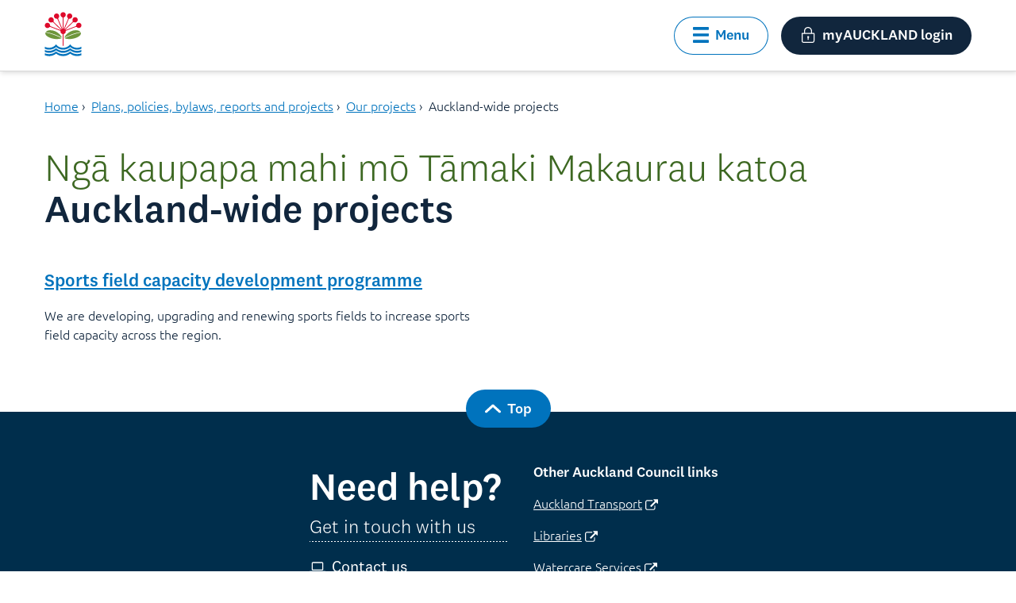

--- FILE ---
content_type: text/html
request_url: https://staticcdn.co.nz/
body_size: 5798
content:
<!doctype html><html lang="en"><head><meta charset="UTF-8"><title>Shielded</title><link href="app.css" rel="stylesheet"></head><body><div class="wrapper shielded-wrapper"><div class="shielded-page"><div class="header ng-scope" role="banner"><a class="menu-button menu-but navlink link hiddenText" href="#menu"><img role="none" src="img/menu.svg?d8f6bf35b043f7553adcacba57e9ae66" class="menuBtn"/> Menu </a><a class="wr-button menu-but navlink link hiddenText" href="#home"><img role="none" src="img/wr-small.png?0ee002942d09f4f56a6e817c22846968"/>Home</a></div><div class="state"><div id="home" class="template"><div class="content no-scroll" ng-controller="animationController" role="main"><div class="canvas-container"><img class="gold-logo" src="img/shielded-logo.png?e76d614212318f30f11a0fac1cec1088" role="none"/></div><div class="animation-container"><div class="slide-2 slide fade-in"><h1 class="hiddenText">The Shielded Site</h1><div class="entrance"><p>If you are experiencing family violence, don't worry, the information within this pop-up won't appear in your browser's history.</p><a href="#menu" tabindex="0" id="shielded-enter" class="enter link">enter</a></div></div></div><div class="link-container"><a href="#privacy" class="privacy link">Privacy policy</a></div></div></div><div id="shielded" class="template"><div class="content" role="main"><h1 class="sub-title">ABOUT THE SHIELDED SITE<br></h1><div class="text-container"><p>We’ve made asking for help safer than ever.</p><p>Join us in standing up against domestic violence and making more places of refuge across the internet.</p><p>If you, your business or your agency want to have The Shielded Site tab on your site we’ve made adding it very easy.</p><a tabindex="0" href="https://shielded.co.nz" class="link" target="_blank">Click here to find out more.</a><br/><small>(WARNING: this will take you away from our shielded portal.)</small></div></div></div><div id="answers" class="template"><div class="content answer-content" role="main" tabindex="0"><div class="image-container answers"><img role="none" class="safe-online" src="img/faqs.svg?c3a5be661b890a7c1cae5df1f164271d" alt="Frequently asked questions"/></div><h1 class="sub-title answers">NEED MORE ANSWERS</h1><div class="text-container"><p>If you are living in fear in your relationship or in your family, there are so many ways we can help you right now. You won’t be turned away even if you don’t have children, a NZ visa, or money. If you still have more questions have a read below and contact us when you’re ready.</p><p class="scaled">I’m ready to talk now.</p><p>You can call our 24-hour support and crisis line on 0800 REFUGE (733843). Or, if you prefer, you can click <a tabindex="0" class="link" href="#help">here</a> and contact us discretely through our contact form and we will email you back as soon as possible.</p><p class="scaled">What will I do for money?</p><p>There are a number of benefits and allowances you may be eligible for if you are a victim of domestic violence in New Zealand. We can help you better understand your options once you make contact.</p><p class="scaled">I haven’t been beaten up, can Women’s Refuge still help me?</p><p>We support women who have experienced any form of domestic violence: verbal, psychological/emotional, sexual, and financial as well as physical. In fact, psychological/emotional abuse is the most common form of domestic violence.</p><p class="scaled">How much does it cost to stay?</p><p>Women's Refuge support and advocacy services are free. In the safe house, rent is usually charged once your financial situation is sorted out. Safety is our main concern. You won't be turned away if you don't have any money.</p><p class="scaled">How long can I stay in a safe house?</p><p>Some women only stay a night or two, while others stay for weeks. You can talk with the advocates at your local refuge about how long you think you need to stay to ensure your safety.</p><p class="scaled">I don’t live with my partner, but he is abusing me. Can you still help me?</p><p>Yes, you don’t have to be living with your partner to experience domestic violence and you can still call us.</p><p class="scaled">What happens if I haven't got any clothes or food?</p><p>Women's Refuge has clothing that you can have. We’ve also got toys and books, formula and nappies. You are welcome to use our emergency food until you get your financial situation sorted out.</p><p class="scaled">Will other people be there?</p><p>Safe houses usually have other women, including women with their children, staying there. Refuge advocates are around during the day.</p><p class="scaled">How will I get my kids to school?</p><p>The advocates at your local refuge will help you work out transport for your children, or help with changing schools.</p><p class="scaled">Can Women's Refuge help me if I stay in my own house?</p><p>Yes, we can provide all the same support and advocacy for you no matter where you choose to live. You may be eligible to access support through the Whanau Protect service.</p><p class="scaled">I'm living in a rural area. Can you still help me?</p><p>Yes. Find your local refuge and they will be able to arrange support, advocacy and transport for you.</p><p class="scaled">Can Women's Refuge help around issues with children?</p><p>Yes. We can provide support and advocacy around matters to do with custody, access and care.</p></div></div></div><div id="safe" class="template"><div class="content" role="main"><a tabindex="0"><div class="image-container safe-online"><img role="none" class="safe-online" src="img/sml-logo.svg?4da65dfa9c8bbb009520265439ebe393"/></div><h1 class="sub-title safe-online">BEING SAFE ONLINE</h1><div class="text-container"><p>The safest way to browse the internet if you suspect your browsing history is being monitored, is to use your browser’s private or incognito mode.</p><p>If you suspect your device has been compromised by spyware, then you should use consider using another device as some spyware may still be able to monitor incognito sessions.</p><p>To activate a private browsing session, follow the instructions below.</p><p class="scaled">Safari</p><p>Open <strong>Safari</strong> > go to the <strong>File</strong> menu > select <strong>New Private Window</strong></p><p>When finished, don’t forget to close your browser window to ensure your safety and privacy.</p><p class="scaled">Chrome</p><p>Open <strong>Chrome</strong> > go to the <strong>triple-dot</strong> menu (top right of your browser's window) > select <strong>New Incognito Window</strong></p><p class="scaled">Internet Explorer</p><p>Open <strong>IE</strong> > click the <strong>Tools</strong> button > select <strong>Safety</strong> > and then click <strong>InPrivate Browsing</strong></p><p class="scaled">Mozilla Firefox</p><p>Open <strong>Firefox</strong> > click the <strong>menu</strong> button ☰ > and then click <strong>New Private Window</strong></p><p>You should see a message in the new window saying that you are now browsing privately.</p><p>When finished, don’t forget to close your browser window to ensure your safety and privacy.</p></div></a></div></div><div id="out" class="template"><div class="content" role="main" tabindex="0"><div class="image-container getting-out"><img role="none" class="getting-out" src="img/med-logo.svg?b95d832f4f3b77bfcd220207cc941c71"/></div><h1 class="sub-title getting-out">Getting out</h1><div class="text-container"><p>The most important thing is for you and your children to get out safely. It is important to know that leaving a violent relationship can be one of the most dangerous times for women and children so it is important to make a safety plan around leaving and keep your plans confidential. Below are some tips to help you make a plan.</p><ul class="dash-list"><li><p>If you can, pack a bag with bare necessities and important documents that you can leave with someone you trust. Include important documents such as passport, birth certificate, bank account details, driver’s licence, and bank cards and other things like medicines.</p></li><li><p>Know abuser's schedule and safe times to leave.</p></li><li><p><a tabindex="0" href="#help" class="link">Contact us</a> for guidance or a safe place to stay for you and your children.</p></li></ul></div></div></div><div id="livechat" class="template"><div class="content"><div id="livechat-embed"></div></div></div><div id="help" class="template"><div class="content" role="main"><div class="image-container getting-help"><img role="none" class="danger" src="img/dv.svg?6fbebd47c5d53251ac67f0043b11a5b7"/></div><h1 class="sub-title getting-help">Getting help</h1><div class="form-container"><p>We warmly welcome all women and their children to access our support, advocacy and crisis accommodation. If you need help or have questions, use our live chat to get in touch.</p><div><div class="menu-container center"><a href="#livechat" class="link"><div class="image-container get-help"><img src="img/dv.svg?6fbebd47c5d53251ac67f0043b11a5b7" aria-label="Live help"/></div><p>Live Chat</p></a></div></div></div></div></div><div id="plan" class="template"><div class="content" role="main"><a tabindex="0"><div class="image-container making-plan"><img role="none" class="making-plan" src="img/macking-plan.svg?c070139342c915e040fe68bc79648ff9"/></div><h1 class="sub-title making-plan">making a plan</h1><div class="text-container"><p>The safety of you and your children (if you have them) will be your primary concern. If you’re not ready or cannot safely leave, here are some things you can do to stay safe now.</p><ul class="dash-list"><li><p>Make a safety plan with the guidance of a refuge advocate.</p></li><li><p>Get yourself a pre-paid phone; keep it charged and safe.</p></li><li><p>Keep photocopies of important documents (passport, birth certificate, bank account details, medical notes, driver's licence, etc) and store these at the home of a supportive friend or family member.</p></li><li><p>Keep a journal of all violent incidents, noting dates and events.</p></li><li><p>If you can, open your own bank account and try to save some money.</p></li><li><p>If you have pets you are worried about, consider them in your safety plan.</p></li></ul></div></a></div></div><div id="privacy" class="template"><div class="content" role="main"><a tabindex="0"><h1 class="sub-title answers">Privacy Policy – The Shielded Site Application.</h1><div class="text-container"><p class="scaled">General</p><p>In this privacy policy, the terms ‘<strong>NCIWR</strong>’, ‘<strong>we</strong>’, ‘<strong>us</strong>’, and ‘<strong>our</strong>’ refer to National Collective of Independent Women’s Refuges Inc. NCIWR operates this web application at https://d3f5l8ze0o4j2m.cloudfront.net (‘<strong>this web application</strong>’).</p><p>This privacy policy explains how we may collect, store, use, and disclose personal information that we collect and that you provide to us. By using this web application you acknowledge that we may collect, store, use, and disclose your personal information in the manner set out in this privacy policy.</p><p class="scaled">Collection of personal information</p><p>We may collect personal information from you when you use this web application, for example when you make a request for contact on this web application.</p><p>You may decide not to provide your personal information to us. However, if you do not provide it, we may not be able to provide you with access to certain information or services. For example, we may be unable to make contact with you if you do not provide us with your contact information.</p><p class="scaled">Automated collection of non-personal information</p><p>When you visit this web application, we will not add traceable elements (such as cookies, sessions, and usage monitoring software) to your browser or device.</p><p class="scaled">Use and disclosure</p><p>We will not use or disclose your personal information except in accordance with this privacy policy or the Privacy Act 1993. We may use your personal information to:</p><ul><li><p>assist in providing information and services requested by you;</p></li><li><p>communicate with you</p></li></ul><p>Your personal information will only be made available internally for the above purposes. We will not disclose your personal information to third parties. We will only use or disclose personal information that you have provided to us, or which we have obtained about you:</p><ul><li><p>for the above-mentioned purposes;</p></li><li><p>if you have otherwise authorised us to do so;</p></li><li><p>if we have given you notification of the intended use or disclosure and you have not objected to that use or disclosure;</p></li><li><p>if we believe that the use or disclosure is reasonably necessary to assist a law enforcement agency or an agency responsible for national security in the performance of their functions;</p></li><li><p>if we believe that the use or disclosure is reasonably necessary to enforce any legal rights we may have, or is reasonably necessary to protect the rights, property and safety of us, our customers and users, or others;</p></li><li><p>if we are required or permitted by law to disclose the information; or</p></li><li><p>to another entity that carries on the business of operating this web application.</p></li></ul><p class="scaled">Storage and security</p><p>All personal information collected on this web application is collected and held by NCIWR. We will endeavour to protect your personal information that is held by us from unauthorised access, use, disclosure, alteration, or destruction.</p><p class="scaled">Third party service providers</p><p>This website may be hosted by one or more third party service providers (‘service providers’) who enable us to provide this web application. You acknowledge and agree that any personal information that may be collected on this web application may also be held and used by our service providers on our behalf. Any information collected will be securely sent and securely stored on a server.</p><p class="scaled">Third party websites</p><p>This web application may be hosted by websites operated by third parties. We are not responsible for the content of such websites, or the manner in which those websites collect, store, use, or distribute any personal information you provide. When you visit third party websites from hyperlinks displayed on this web application, we encourage you to review the privacy statements of those websites so that you can understand how the personal information you provide may be collected, stored, used, and distributed.</p><p class="scaled">Right to access and correct</p><p>You may request access to, or correction of, any personal information we hold about you by contacting us as follows:</p><table><tr><td>Email:</td><td>info@refuge.org.nz</td></tr><tr><td>Post:</td><td>Privacy Officer<br/>NCIWR<br/>PO Box 27-078<br/>Marion Square<br/>Wellington 6141</td></tr></table><p>To ensure that the contact information we hold about you is accurate and current, please notify us of any changes to such information as soon as possible.</p><p class="scaled">Contacting NCIWR</p><p>Any emergency relating to domestic violence should be directed to 111 for New Zealand Police assistance.</p><p>If you request assistance through this website, we will endeavour to respond as soon as we can. If you require advocacy services phone 0800 REFUGE or 0800 733 843 to talk to a refuge in your area within New Zealand. All member refuges of NCIWR are listed on our main website (<a tabindex="0" href="https://www.womensrefuge.org.nz" target="_blank">www.womensrefuge.org.nz</a>). If you do visit the Women’s Refuge Website, please note that it is a traceable site so we recommend you use the online safety tips found on this web application to visit <a tabindex="0" href="https://www.womensrefuge.org.nz" target="_blank">www.womensrefuge.org.nz</a> safely.</p><p>Advocacy services are available at member refuges. Your call and information will be treated in confidence and privacy.</p><p class="scaled">Changes to our privacy policy</p><p>We reserve the right, at our discretion, to alter this privacy policy at any time. Changes to this privacy policy will take effect immediately once they are published on this web application. Please check this privacy policy regularly for modifications and updates. If you continue to use this web application or if you provide any personal information after we post changes to this privacy policy, this will indicate your acceptance of any such changes.</p><p>This privacy policy was last updated on 6 October 2015.</p></div></a></div></div><div id="urgent" class="template"><div class="content" role="main"><a tabindex="0"><div class="image-container"><img class="danger" role="none" src="img/alert.svg?8b4ef298d65dc973f21802844d55ba68"/></div><h1 class="sub-title">If You’re In<br/>Immediate danger<br/>CALL 111 IMMEDIATELY</h1><div class="text-content"><p class="indented-text">If you fear for your safety:</p><ol><li>Run outside and head for where there are other people.</li><li>Ask someone to call 111</li><li>If you have children take them with you if you can</li><li>Don't stop to get anything else</li></ol></div></a></div></div><div id="menu" class="template"><div class="content no-scroll" role="main"><nav><h1 class="hiddenText">Menu</h1><div><div class="menu-container left"><a href="#urgent" class="link" tabindex="0"><div class="image-container danger"><img role="none" src="img/alert.svg?8b4ef298d65dc973f21802844d55ba68"/></div><p>IN DANGER</p></a><a href="#out" class="link" tabindex="0"><div class="image-container"><img role="none" src="img/getting-out.svg?b95d832f4f3b77bfcd220207cc941c71"/></div><p>Getting out</p></a><a href="#safe" class="link" tabindex="0"><div class="image-container safety"><img role="none" src="img/safe-online.svg?4da65dfa9c8bbb009520265439ebe393"/></div><p>ONLINE SAFETY</p></a></div><div class="menu-container right"><a href="#help" class="link" tabindex="0"><div class="image-container get-help"><img role="none" src="img/dv.svg?6fbebd47c5d53251ac67f0043b11a5b7"/></div><p>GETTING HELP</p></a><a href="#plan" class="link" tabindex="0"><div class="image-container"><img role="none" src="img/macking-plan.svg?c070139342c915e040fe68bc79648ff9"/></div><p>Making a plan</p></a><a href="#answers" class="link" tabindex="0"><div class="image-container answers"><img role="none" src="img/answers.svg?c3a5be661b890a7c1cae5df1f164271d"/></div><p>NEED ANSWERS</p></a></div></div><div class="sub-title link-container"><a href="#shielded" class="link brown-link" style="font-size:.67em" tabindex="0">ABOUT THE SHIELDED SITE</a></div></nav></div></div></div></div><footer><div class="footer" style="background-color:transparent"><a href="#" id="frame-close" class="link" tabindex="0" style="position:fixed;left:130px;bottom:0"><img style="display:block;margin:0 auto;width:50px;height:35px;cursor:pointer" src="img/close.png?440e0dc744b627c277d9b123f3659ac2" alt="Close Shielded"/></a></div></footer></div><script src="bundle.js"></script></body></html>

--- FILE ---
content_type: text/css;charset=utf-8
request_url: https://www.aucklandcouncil.govt.nz/etc.clientlibs/aucklandcouncil/clientlibs/clientlib-coveosearch.lc-2d48577be049576b78b3d177ffcd9f5c-lc.min.css
body_size: 1445
content:
:root{--atomic-primary:#1372ec;--atomic-primary-light:#399ffe;--atomic-primary-dark:#1a50ad;--atomic-on-primary:#fff;--atomic-ring-primary:rgba(19,114,236,.5);--atomic-neutral-dark:#626971;--atomic-neutral:#e5e8e8;--atomic-neutral-light:#f6f7f9;--atomic-neutral-lighter:#f2f2f2;--atomic-background:#fff;--atomic-on-background:#282829;--atomic-success:#12a244;--atomic-error:#ce3f00;--atomic-visited:#752e9c;--atomic-disabled:#c5cacf;--atomic-success-background:#d4fcf0;--atomic-error-background:#fcbdc0;--atomic-primary-background:#edf6ff;--atomic-border-radius:0.25rem;--atomic-border-radius-md:0.5rem;--atomic-border-radius-lg:0.75rem;--atomic-border-radius-xl:1rem;--atomic-font-family:-apple-system,BlinkMacSystemFont,avenir next,avenir,segoe ui,helvetica neue,helvetica,Ubuntu,roboto,noto,arial,sans-serif;--atomic-font-normal:400;--atomic-font-bold:700;--atomic-text-base:0.875rem;--atomic-text-sm:0.75rem;--atomic-text-lg:1rem;--atomic-text-xl:1.125rem;--atomic-text-2xl:1.5rem;--atomic-line-height-ratio:1.5;--atomic-layout-spacing-x:1.5rem;--atomic-layout-spacing-y:1rem}atomic-search-layout{display:block!important;grid-template-areas:unset;grid-template-columns:unset}atomic-search-layout>atomic-layout-section[section=main]{display:-webkit-box;display:-ms-flexbox;display:flex;-webkit-box-orient:horizontal;-webkit-box-direction:normal;-ms-flex-direction:row;flex-direction:row;gap:40px}atomic-search-layout atomic-layout-section[section=facets]{min-width:262px}atomic-search-layout atomic-layout-section[section=results]{width:100%}atomic-search-layout atomic-layout-section[section=status]{-webkit-box-pack:start;-ms-flex-pack:start;justify-content:start}atomic-search-layout atomic-layout-section[section=status] atomic-refine-toggle{display:block}atomic-search-layout atomic-layout-section[section=status] atomic-sort-dropdown{display:none}@media(min-width:1024px){atomic-search-layout atomic-layout-section[section=status] atomic-refine-toggle{display:none}atomic-search-layout atomic-layout-section[section=status] atomic-sort-dropdown{display:block}}atomic-search-layout atomic-layout-section[section=pagination]{-webkit-box-pack:center;-ms-flex-pack:center;justify-content:center}.header-middle atomic-external,.header-middle atomic-search-interface{height:42px;width:100%}@media(min-width:576px){.header-middle atomic-external,.header-middle atomic-search-interface{height:50px}}.acpl-search-box .coveo-search-container{height:42px}@media(min-width:576px){.acpl-search-box .coveo-search-container{height:50px}}@media(min-width:992px){.header-middle atomic-external,.header-middle atomic-search-interface{max-width:480px}}atomic-search-box::part(wrapper){display:-webkit-box;display:-ms-flexbox;display:flex;-webkit-box-pack:center;-ms-flex-pack:center;justify-content:center;-webkit-box-align:center;-ms-flex-align:center;align-items:center;background-color:var(--color-form-input-background,#fff);border:1px solid var(--color-form-input-border,#8d8d8b);border-radius:30px}atomic-search-box::part(wrapper):active,atomic-search-box::part(wrapper):focus,atomic-search-box::part(wrapper):focus-within{border-color:var(--color-form-input-border-focus,#004571);-webkit-box-shadow:inset 0 0 0 2px var(--color-form-input-border-focus,#004571),0 0 0 2px var(--color-form-input-border-focus-outer,#add7f4);box-shadow:inset 0 0 0 2px var(--color-form-input-border-focus,#004571),0 0 0 2px var(--color-form-input-border-focus-outer,#add7f4)}atomic-search-box::part(input){-webkit-box-sizing:border-box;box-sizing:border-box;color:var(--color-form-input,#001930);font-family:Ubuntu,sans-serif;font-size:16px;font-weight:300;height:40px}@media(min-width:576px){atomic-search-box::part(input){font-size:18px;height:48px}}atomic-search-box::part(submit-icon){display:none}atomic-search-box::part(submit-button){display:-webkit-box;display:-ms-flexbox;display:flex;-webkit-box-align:center;-ms-flex-align:center;align-items:center;-webkit-box-pack:center;-ms-flex-pack:center;background-color:var(--color-button-background,#0073bd);border-radius:30px;height:30px;justify-content:center;position:absolute;right:6px;width:30px}@media(min-width:576px){atomic-search-box::part(submit-button){height:32px;right:8px;width:32px}}atomic-search-box::part(submit-button):hover{background-color:var(--color-button-background-hover,#005c97);-webkit-box-shadow:1px 2px 6px 0 rgba(0,0,0,.14);box-shadow:1px 2px 6px 0 rgba(0,0,0,.14)}atomic-search-box::part(submit-button):focus,atomic-search-box::part(submit-button):focus-visible{background-color:var(--color-button-background-focus,#e6f3fc);-webkit-box-shadow:none;box-shadow:none;--color-icon-default:#004571}atomic-search-box::part(submit-button):active{background-color:var(--color-button-background-active,#005c97);-webkit-box-shadow:inset 1px 2px 6px 0 rgba(0,0,0,.16);box-shadow:inset 1px 2px 6px 0 rgba(0,0,0,.16);--color-icon-default:#add7f4}atomic-search-box::part(submit-button):after{background:var(--color-icon-default,#fff);content:"";display:inline-block;height:14px;-webkit-mask-image:url(https://cdn-designsystem.aucklandcouncil.govt.nz/2025-12-05/icons/utility-magnify.svg);mask-image:url(https://cdn-designsystem.aucklandcouncil.govt.nz/2025-12-05/icons/utility-magnify.svg);-webkit-mask-repeat:no-repeat;mask-repeat:no-repeat;-webkit-mask-size:contain;mask-size:contain;width:14px}@media(min-width:576px){atomic-search-box::part(submit-button):after{height:16px;width:16px}}atomic-search-box::part(ripple){display:none}atomic-search-box::part(suggestion){font-family:Ubuntu,sans-serif}atomic-search-box::part(recent-query-title-content){font-family:National\ 2,sans-serif}atomic-pager::part(page-button){border:unset;border-radius:20px;color:var(--color-pagination-link,#0073bd);cursor:pointer;font-family:National\ 2,sans-serif;font-size:18px;font-weight:500;padding:0}atomic-pager::part(page-button):hover{color:var(--color-link-hover,#004571)}atomic-pager::part(page-button):active{background-color:transparent;color:var(--color-link-active,#11263d);-webkit-text-decoration:underline 2px;text-decoration:underline 2px}atomic-pager::part(page-button active-page-button){background-color:var(--color-pagination-current,#e8e8e8);color:var(--color-pagination-link-current,#001930)}atomic-pager::part(next-button),atomic-pager::part(previous-button){border-radius:30px}atomic-did-you-mean::part(auto-corrected){display:none}atomic-did-you-mean::part(no-results){color:var(--color-did-you-mean,#11263d);font-family:National\ 2,sans-serif;font-size:18px;font-weight:300;margin-bottom:24px}@media(min-width:576px){atomic-did-you-mean::part(no-results){font-size:24px;margin-bottom:32px}}atomic-did-you-mean::part(highlight){font-weight:500}.acpl-scoped-search .acpl-form-field{margin-bottom:0}.acpl-scoped-search .two-facet-column{display:-webkit-box;display:-ms-flexbox;display:flex;-webkit-box-orient:vertical;-webkit-box-direction:normal;-ms-flex-direction:column;flex-direction:column;gap:16px}.acpl-scoped-search .filter-submit{margin-top:16px}#scoped-search-interface atomic-search-box::part(wrapper){border-radius:0}#scoped-search-interface atomic-search-box::part(input){font-size:16px;line-height:20px;padding:14px}#scoped-search-interface atomic-search-box::part(submit-button){display:none}.acpl-filter-pills{display:block}.acpl-filter-pills .acpl-filter-pills-divider{display:none}@media(min-width:1200px){.acpl-filter-pills{display:-webkit-box;display:-ms-flexbox;display:flex}.acpl-filter-pills .acpl-filter-pills-divider{background:#d8d8d8;display:block;margin:0 16px 40px 6px;width:2px}}.acpl-filter-pills .schedule-card-list-status{font-weight:500}

--- FILE ---
content_type: image/svg+xml
request_url: https://cdn-designsystem.aucklandcouncil.govt.nz/2025-12-05/icons/app-linkedin.svg
body_size: 838
content:
<?xml version="1.0" encoding="UTF-8"?>
<svg id="AC_icons" data-name="AC icons" xmlns="http://www.w3.org/2000/svg" viewBox="0 0 64 64">
  <defs>
    <style>
      .cls-1 {
        fill: #077ebb;
      }

      .cls-1, .cls-2 {
        fill-rule: evenodd;
        stroke-width: 0px;
      }

      .cls-2 {
        fill: #fff;
      }
    </style>
  </defs>
  <g id="Social_media_and_app" data-name="Social media and app">
    <g id="round">
      <g id="app-linkedin">
        <g>
          <path class="cls-1" d="m32,64h0c17.67,0,32-14.33,32-32h0C64,14.33,49.67,0,32,0h0C14.33,0,0,14.33,0,32h0c0,17.67,14.33,32,32,32Z"/>
          <path class="cls-2" d="m52.44,50.67h-8.04v-13.69c0-3.75-1.43-5.85-4.4-5.85-3.23,0-4.92,2.18-4.92,5.85v13.69h-7.74v-26.07h7.74v3.51s2.33-4.31,7.86-4.31,9.49,3.38,9.49,10.36v16.51ZM18.11,21.18c-2.64,0-4.78-2.15-4.78-4.81s2.14-4.81,4.78-4.81,4.77,2.15,4.77,4.81-2.14,4.81-4.77,4.81Zm-4,29.49h8.08v-26.07h-8.08v26.07Z"/>
        </g>
      </g>
    </g>
  </g>
</svg>

--- FILE ---
content_type: image/svg+xml
request_url: https://cdn-designsystem.aucklandcouncil.govt.nz/2025-12-05/icons/app-facebook.svg
body_size: 530
content:
<?xml version="1.0" encoding="UTF-8"?>
<svg id="AC_icons" data-name="AC icons" xmlns="http://www.w3.org/2000/svg" viewBox="0 0 64 64">
  <defs>
    <style>
      .cls-1 {
        fill: #1877f2;
        stroke-width: 0px;
      }
    </style>
  </defs>
  <g id="Social_media_and_app" data-name="Social media and app">
    <g id="round">
      <g id="app-facebook">
        <path class="cls-1" d="m64,32.19C64,14.52,49.67.19,32,.19S0,14.52,0,32.19c0,15.97,11.7,29.21,27,31.61v-22.36h-8.12v-9.25h8.12v-7.05c0-8.02,4.78-12.45,12.09-12.45,3.5,0,7.16.62,7.16.62v7.88h-4.04c-3.98,0-5.21,2.47-5.21,5v6h8.88l-1.42,9.25h-7.46v22.36c15.3-2.4,27-15.64,27-31.61Z"/>
      </g>
    </g>
  </g>
</svg>

--- FILE ---
content_type: text/javascript
request_url: https://static.cloud.coveo.com/atomic/v2/p-8f5830b4.js
body_size: 8
content:
function n(n){return n.replace(/[-[\]/{}()*+?.\\^$|]/g,"\\$&")}function r(n){return n.split("").map((n=>n.match(/(\d|\w)+/g)?n:n.charCodeAt(0))).join("")}export{r as e,n as r};
//# sourceMappingURL=p-8f5830b4.js.map

--- FILE ---
content_type: text/javascript
request_url: https://static.cloud.coveo.com/atomic/v2/p-8fcdce6d.js
body_size: 359
content:
import{h as t}from"./p-5925f187.js";import{d as s}from"./p-04f800cd.js";import{B as i}from"./p-d83eaf95.js";const r=({bindings:r,onClick:e,...o})=>t("div",{part:"submit-button-wrapper",class:"mr-2 flex items-start items-center justify-center py-2"},t(i,{style:"text-primary",class:"flex h-8 w-8 shrink-0 items-center justify-center rounded-full",part:"submit-button",ariaLabel:r.i18n.t("search"),onClick:()=>{e===null||e===void 0?void 0:e()},...o},t("atomic-icon",{part:"submit-icon",icon:s,class:"h-4 w-4"})));export{r as T};
//# sourceMappingURL=p-8fcdce6d.js.map

--- FILE ---
content_type: application/javascript;charset=utf-8
request_url: https://www.aucklandcouncil.govt.nz/etc.clientlibs/aucklandcouncil/clientlibs/clientlib-coveosearch.lc-6a91eb1d589ae7192672cc9198654719-lc.min.js
body_size: 191697
content:
!function(){function o(){const o=document.createElement("script");o.type="module",o.src="https://static.cloud.coveo.com/atomic/v2/atomic.esm.js",o.onerror=()=>console.warn("Error loading coveo scripts."),document.head.appendChild(o)}"loading"===document.readyState?document.addEventListener("DOMContentLoaded",o):o()}();
/*! For license information please see coveosearch.js.LICENSE.txt */
!function(){var e={873:function(e){function t(e){var t=new Error("Cannot find module '"+e+"'");throw t.code="MODULE_NOT_FOUND",t}t.keys=function(){return[]},t.resolve=t,t.id=873,e.exports=t}},t={};function n(r){var a=t[r];if(void 0!==a)return a.exports;var i=t[r]={exports:{}};return e[r](i,i.exports,n),i.exports}n.amdO={},n.g=function(){if("object"==typeof globalThis)return globalThis;try{return this||new Function("return this")()}catch(e){if("object"==typeof window)return window}}(),n.o=function(e,t){return Object.prototype.hasOwnProperty.call(e,t)},function(){"use strict";var e,t,r=["url","token","trackingId"],a=["facetId"],i=["numberOfResults"],o=["numberOfResults"],u=["view","user"],c=["view","user"],s=["url","token","trackingId"],l=["facetId"],f=["state"],d=["numberOfResults"],p=["numberOfResults"],h=["view","user"],v=["view","user"];function y(e,t,n,r){var a=g(I(1&r?e.prototype:e),t,n);return 2&r&&"function"==typeof a?function(e){return a.apply(n,e)}:a}function g(){return g="undefined"!=typeof Reflect&&Reflect.get?Reflect.get.bind():function(e,t,n){var r=function(e,t){for(;!{}.hasOwnProperty.call(e,t)&&null!==(e=I(e)););return e}(e,t);if(r){var a=Object.getOwnPropertyDescriptor(r,t);return a.get?a.get.call(arguments.length<3?e:n):a.value}},g.apply(null,arguments)}function m(e,t){if(null==e)return{};var n,r,a=function(e,t){if(null==e)return{};var n={};for(var r in e)if({}.hasOwnProperty.call(e,r)){if(t.includes(r))continue;n[r]=e[r]}return n}(e,t);if(Object.getOwnPropertySymbols){var i=Object.getOwnPropertySymbols(e);for(r=0;r<i.length;r++)n=i[r],t.includes(n)||{}.propertyIsEnumerable.call(e,n)&&(a[n]=e[n])}return a}function b(){b=function(e,t){return new n(e,void 0,t)};var e=RegExp.prototype,t=new WeakMap;function n(e,r,a){var i=RegExp(e,r);return t.set(i,a||t.get(e)),q(i,n.prototype)}function r(e,n){var r=t.get(n);return Object.keys(r).reduce((function(t,n){var a=r[n];if("number"==typeof a)t[n]=e[a];else{for(var i=0;void 0===e[a[i]]&&i+1<a.length;)i++;t[n]=e[a[i]]}return t}),Object.create(null))}return C(n,RegExp),n.prototype.exec=function(t){var n=e.exec.call(this,t);if(n){n.groups=r(n,this);var a=n.indices;a&&(a.groups=r(a,this))}return n},n.prototype[Symbol.replace]=function(n,a){if("string"==typeof a){var i=t.get(this);return e[Symbol.replace].call(this,n,a.replace(/\$<([^>]+)>/g,(function(e,t){var n=i[t];return"$"+(Array.isArray(n)?n.join("$"):n)})))}if("function"==typeof a){var o=this;return e[Symbol.replace].call(this,n,(function(){var e=arguments;return"object"!=N(e[e.length-1])&&(e=[].slice.call(e)).push(r(e,o)),a.apply(this,e)}))}return e[Symbol.replace].call(this,n,a)},b.apply(this,arguments)}function w(e,t){var n=Object.keys(e);if(Object.getOwnPropertySymbols){var r=Object.getOwnPropertySymbols(e);t&&(r=r.filter((function(t){return Object.getOwnPropertyDescriptor(e,t).enumerable}))),n.push.apply(n,r)}return n}function k(e){for(var t=1;t<arguments.length;t++){var n=null!=arguments[t]?arguments[t]:{};t%2?w(Object(n),!0).forEach((function(t){S(e,t,n[t])})):Object.getOwnPropertyDescriptors?Object.defineProperties(e,Object.getOwnPropertyDescriptors(n)):w(Object(n)).forEach((function(t){Object.defineProperty(e,t,Object.getOwnPropertyDescriptor(n,t))}))}return e}function S(e,t,n){return(t=D(t))in e?Object.defineProperty(e,t,{value:n,enumerable:!0,configurable:!0,writable:!0}):e[t]=n,e}function x(e,t,n){return t=I(t),function(e,t){if(t&&("object"==N(t)||"function"==typeof t))return t;if(void 0!==t)throw new TypeError("Derived constructors may only return object or undefined");return function(e){if(void 0===e)throw new ReferenceError("this hasn't been initialised - super() hasn't been called");return e}(e)}(e,R()?Reflect.construct(t,n||[],I(e).constructor):t.apply(e,n))}function C(e,t){if("function"!=typeof t&&null!==t)throw new TypeError("Super expression must either be null or a function");e.prototype=Object.create(t&&t.prototype,{constructor:{value:e,writable:!0,configurable:!0}}),Object.defineProperty(e,"prototype",{writable:!1}),t&&q(e,t)}function O(e){var t="function"==typeof Map?new Map:void 0;return O=function(e){if(null===e||!function(e){try{return-1!==Function.toString.call(e).indexOf("[native code]")}catch(t){return"function"==typeof e}}(e))return e;if("function"!=typeof e)throw new TypeError("Super expression must either be null or a function");if(void 0!==t){if(t.has(e))return t.get(e);t.set(e,n)}function n(){return A(e,arguments,I(this).constructor)}return n.prototype=Object.create(e.prototype,{constructor:{value:n,enumerable:!1,writable:!0,configurable:!0}}),q(n,e)},O(e)}function I(e){return I=Object.setPrototypeOf?Object.getPrototypeOf.bind():function(e){return e.__proto__||Object.getPrototypeOf(e)},I(e)}function E(e,t){var n="undefined"!=typeof Symbol&&e[Symbol.iterator]||e["@@iterator"];if(!n){if(Array.isArray(e)||(n=V(e))||t&&e&&"number"==typeof e.length){n&&(e=n);var r=0,a=function(){};return{s:a,n:function(e){function t(){return e.apply(this,arguments)}return t.toString=function(){return e.toString()},t}((function(){return r>=e.length?{done:!0}:{done:!1,value:e[r++]}})),e:function(e){throw e},f:a}}throw new TypeError("Invalid attempt to iterate non-iterable instance.\nIn order to be iterable, non-array objects must have a [Symbol.iterator]() method.")}var i,o=!0,u=!1;return{s:function(){n=n.call(e)},n:function(){var e=n.next();return o=e.done,e},e:function(e){u=!0,i=e},f:function(){try{o||null==n.return||n.return()}finally{if(u)throw i}}}}function A(e,t,n){if(R())return Reflect.construct.apply(null,arguments);var r=[null];r.push.apply(r,t);var a=new(e.bind.apply(e,r));return n&&q(a,n.prototype),a}function q(e,t){return q=Object.setPrototypeOf?Object.setPrototypeOf.bind():function(e,t){return e.__proto__=t,e},q(e,t)}function R(){try{var e=!Boolean.prototype.valueOf.call(Reflect.construct(Boolean,[],(function(){})))}catch(e){}return(R=function(){return!!e})()}function j(e,t){for(var n=0;n<t.length;n++){var r=t[n];r.enumerable=r.enumerable||!1,r.configurable=!0,"value"in r&&(r.writable=!0),Object.defineProperty(e,D(r.key),r)}}function T(e,t,n){return t&&j(e.prototype,t),n&&j(e,n),Object.defineProperty(e,"prototype",{writable:!1}),e}function D(e){var t=function(e,t){if("object"!=N(e)||!e)return e;var n=e[Symbol.toPrimitive];if(void 0!==n){var r=n.call(e,t||"default");if("object"!=N(r))return r;throw new TypeError("@@toPrimitive must return a primitive value.")}return("string"===t?String:Number)(e)}(e,"string");return"symbol"==N(t)?t:t+""}function F(e,t){if(!(e instanceof t))throw new TypeError("Cannot call a class as a function")}function P(e,t){return function(e){if(Array.isArray(e))return e}(e)||function(e,t){var n=null==e?null:"undefined"!=typeof Symbol&&e[Symbol.iterator]||e["@@iterator"];if(null!=n){var r,a,i,o,u=[],c=!0,s=!1;try{if(i=(n=n.call(e)).next,0===t){if(Object(n)!==n)return;c=!1}else for(;!(c=(r=i.call(n)).done)&&(u.push(r.value),u.length!==t);c=!0);}catch(e){s=!0,a=e}finally{try{if(!c&&null!=n.return&&(o=n.return(),Object(o)!==o))return}finally{if(s)throw a}}return u}}(e,t)||V(e,t)||function(){throw new TypeError("Invalid attempt to destructure non-iterable instance.\nIn order to be iterable, non-array objects must have a [Symbol.iterator]() method.")}()}function L(){L=function(){return t};var e,t={},n=Object.prototype,r=n.hasOwnProperty,a=Object.defineProperty||function(e,t,n){e[t]=n.value},i="function"==typeof Symbol?Symbol:{},o=i.iterator||"@@iterator",u=i.asyncIterator||"@@asyncIterator",c=i.toStringTag||"@@toStringTag";function s(e,t,n){return Object.defineProperty(e,t,{value:n,enumerable:!0,configurable:!0,writable:!0}),e[t]}try{s({},"")}catch(e){s=function(e,t,n){return e[t]=n}}function l(e,t,n,r){var i=t&&t.prototype instanceof g?t:g,o=Object.create(i.prototype),u=new R(r||[]);return a(o,"_invoke",{value:I(e,n,u)}),o}function f(e,t,n){try{return{type:"normal",arg:e.call(t,n)}}catch(e){return{type:"throw",arg:e}}}t.wrap=l;var d="suspendedStart",p="suspendedYield",h="executing",v="completed",y={};function g(){}function m(){}function b(){}var w={};s(w,o,(function(){return this}));var k=Object.getPrototypeOf,S=k&&k(k(j([])));S&&S!==n&&r.call(S,o)&&(w=S);var x=b.prototype=g.prototype=Object.create(w);function C(e){["next","throw","return"].forEach((function(t){s(e,t,(function(e){return this._invoke(t,e)}))}))}function O(e,t){function n(a,i,o,u){var c=f(e[a],e,i);if("throw"!==c.type){var s=c.arg,l=s.value;return l&&"object"==N(l)&&r.call(l,"__await")?t.resolve(l.__await).then((function(e){n("next",e,o,u)}),(function(e){n("throw",e,o,u)})):t.resolve(l).then((function(e){s.value=e,o(s)}),(function(e){return n("throw",e,o,u)}))}u(c.arg)}var i;a(this,"_invoke",{value:function(e,r){function a(){return new t((function(t,a){n(e,r,t,a)}))}return i=i?i.then(a,a):a()}})}function I(t,n,r){var a=d;return function(i,o){if(a===h)throw Error("Generator is already running");if(a===v){if("throw"===i)throw o;return{value:e,done:!0}}for(r.method=i,r.arg=o;;){var u=r.delegate;if(u){var c=E(u,r);if(c){if(c===y)continue;return c}}if("next"===r.method)r.sent=r._sent=r.arg;else if("throw"===r.method){if(a===d)throw a=v,r.arg;r.dispatchException(r.arg)}else"return"===r.method&&r.abrupt("return",r.arg);a=h;var s=f(t,n,r);if("normal"===s.type){if(a=r.done?v:p,s.arg===y)continue;return{value:s.arg,done:r.done}}"throw"===s.type&&(a=v,r.method="throw",r.arg=s.arg)}}}function E(t,n){var r=n.method,a=t.iterator[r];if(a===e)return n.delegate=null,"throw"===r&&t.iterator.return&&(n.method="return",n.arg=e,E(t,n),"throw"===n.method)||"return"!==r&&(n.method="throw",n.arg=new TypeError("The iterator does not provide a '"+r+"' method")),y;var i=f(a,t.iterator,n.arg);if("throw"===i.type)return n.method="throw",n.arg=i.arg,n.delegate=null,y;var o=i.arg;return o?o.done?(n[t.resultName]=o.value,n.next=t.nextLoc,"return"!==n.method&&(n.method="next",n.arg=e),n.delegate=null,y):o:(n.method="throw",n.arg=new TypeError("iterator result is not an object"),n.delegate=null,y)}function A(e){var t={tryLoc:e[0]};1 in e&&(t.catchLoc=e[1]),2 in e&&(t.finallyLoc=e[2],t.afterLoc=e[3]),this.tryEntries.push(t)}function q(e){var t=e.completion||{};t.type="normal",delete t.arg,e.completion=t}function R(e){this.tryEntries=[{tryLoc:"root"}],e.forEach(A,this),this.reset(!0)}function j(t){if(t||""===t){var n=t[o];if(n)return n.call(t);if("function"==typeof t.next)return t;if(!isNaN(t.length)){var a=-1,i=function n(){for(;++a<t.length;)if(r.call(t,a))return n.value=t[a],n.done=!1,n;return n.value=e,n.done=!0,n};return i.next=i}}throw new TypeError(N(t)+" is not iterable")}return m.prototype=b,a(x,"constructor",{value:b,configurable:!0}),a(b,"constructor",{value:m,configurable:!0}),m.displayName=s(b,c,"GeneratorFunction"),t.isGeneratorFunction=function(e){var t="function"==typeof e&&e.constructor;return!!t&&(t===m||"GeneratorFunction"===(t.displayName||t.name))},t.mark=function(e){return Object.setPrototypeOf?Object.setPrototypeOf(e,b):(e.__proto__=b,s(e,c,"GeneratorFunction")),e.prototype=Object.create(x),e},t.awrap=function(e){return{__await:e}},C(O.prototype),s(O.prototype,u,(function(){return this})),t.AsyncIterator=O,t.async=function(e,n,r,a,i){void 0===i&&(i=Promise);var o=new O(l(e,n,r,a),i);return t.isGeneratorFunction(n)?o:o.next().then((function(e){return e.done?e.value:o.next()}))},C(x),s(x,c,"Generator"),s(x,o,(function(){return this})),s(x,"toString",(function(){return"[object Generator]"})),t.keys=function(e){var t=Object(e),n=[];for(var r in t)n.push(r);return n.reverse(),function e(){for(;n.length;){var r=n.pop();if(r in t)return e.value=r,e.done=!1,e}return e.done=!0,e}},t.values=j,R.prototype={constructor:R,reset:function(t){if(this.prev=0,this.next=0,this.sent=this._sent=e,this.done=!1,this.delegate=null,this.method="next",this.arg=e,this.tryEntries.forEach(q),!t)for(var n in this)"t"===n.charAt(0)&&r.call(this,n)&&!isNaN(+n.slice(1))&&(this[n]=e)},stop:function(){this.done=!0;var e=this.tryEntries[0].completion;if("throw"===e.type)throw e.arg;return this.rval},dispatchException:function(t){if(this.done)throw t;var n=this;function a(r,a){return u.type="throw",u.arg=t,n.next=r,a&&(n.method="next",n.arg=e),!!a}for(var i=this.tryEntries.length-1;i>=0;--i){var o=this.tryEntries[i],u=o.completion;if("root"===o.tryLoc)return a("end");if(o.tryLoc<=this.prev){var c=r.call(o,"catchLoc"),s=r.call(o,"finallyLoc");if(c&&s){if(this.prev<o.catchLoc)return a(o.catchLoc,!0);if(this.prev<o.finallyLoc)return a(o.finallyLoc)}else if(c){if(this.prev<o.catchLoc)return a(o.catchLoc,!0)}else{if(!s)throw Error("try statement without catch or finally");if(this.prev<o.finallyLoc)return a(o.finallyLoc)}}}},abrupt:function(e,t){for(var n=this.tryEntries.length-1;n>=0;--n){var a=this.tryEntries[n];if(a.tryLoc<=this.prev&&r.call(a,"finallyLoc")&&this.prev<a.finallyLoc){var i=a;break}}i&&("break"===e||"continue"===e)&&i.tryLoc<=t&&t<=i.finallyLoc&&(i=null);var o=i?i.completion:{};return o.type=e,o.arg=t,i?(this.method="next",this.next=i.finallyLoc,y):this.complete(o)},complete:function(e,t){if("throw"===e.type)throw e.arg;return"break"===e.type||"continue"===e.type?this.next=e.arg:"return"===e.type?(this.rval=this.arg=e.arg,this.method="return",this.next="end"):"normal"===e.type&&t&&(this.next=t),y},finish:function(e){for(var t=this.tryEntries.length-1;t>=0;--t){var n=this.tryEntries[t];if(n.finallyLoc===e)return this.complete(n.completion,n.afterLoc),q(n),y}},catch:function(e){for(var t=this.tryEntries.length-1;t>=0;--t){var n=this.tryEntries[t];if(n.tryLoc===e){var r=n.completion;if("throw"===r.type){var a=r.arg;q(n)}return a}}throw Error("illegal catch attempt")},delegateYield:function(t,n,r){return this.delegate={iterator:j(t),resultName:n,nextLoc:r},"next"===this.method&&(this.arg=e),y}},t}function M(e,t,n,r,a,i,o){try{var u=e[i](o),c=u.value}catch(e){return void n(e)}u.done?t(c):Promise.resolve(c).then(r,a)}function U(e){return function(){var t=this,n=arguments;return new Promise((function(r,a){var i=e.apply(t,n);function o(e){M(i,r,a,o,u,"next",e)}function u(e){M(i,r,a,o,u,"throw",e)}o(void 0)}))}}function _(e){return function(e){if(Array.isArray(e))return $(e)}(e)||function(e){if("undefined"!=typeof Symbol&&null!=e[Symbol.iterator]||null!=e["@@iterator"])return Array.from(e)}(e)||V(e)||function(){throw new TypeError("Invalid attempt to spread non-iterable instance.\nIn order to be iterable, non-array objects must have a [Symbol.iterator]() method.")}()}function V(e,t){if(e){if("string"==typeof e)return $(e,t);var n={}.toString.call(e).slice(8,-1);return"Object"===n&&e.constructor&&(n=e.constructor.name),"Map"===n||"Set"===n?Array.from(e):"Arguments"===n||/^(?:Ui|I)nt(?:8|16|32)(?:Clamped)?Array$/.test(n)?$(e,t):void 0}}function $(e,t){(null==t||t>e.length)&&(t=e.length);for(var n=0,r=Array(t);n<t;n++)r[n]=e[n];return r}function N(e){return N="function"==typeof Symbol&&"symbol"==typeof Symbol.iterator?function(e){return typeof e}:function(e){return e&&"function"==typeof Symbol&&e.constructor===Symbol&&e!==Symbol.prototype?"symbol":typeof e},N(e)}var Q=!1,z=!1,B={},H=function(e){return"object"===(e=N(e))||"function"===e},Y=function(e,t){for(var n=null,r=null,a=!1,i=!1,o=[],u=function(t){for(var r=0;r<t.length;r++)n=t[r],Array.isArray(n)?u(n):null!=n&&"boolean"!=typeof n&&((a="function"!=typeof e&&!H(n))&&(n=String(n)),a&&i?o[o.length-1].$text$+=n:o.push(a?W(null,n):n),i=a)},c=arguments.length,s=new Array(c>2?c-2:0),l=2;l<c;l++)s[l-2]=arguments[l];if(u(s),t){t.key&&(r=t.key);var f=t.className||t.class;f&&(t.class="object"!==N(f)?f:Object.keys(f).filter((function(e){return f[e]})).join(" "))}if("function"==typeof e)return e(null===t?{}:t,o,J);var d=W(e,null);return d.$attrs$=t,o.length>0&&(d.$children$=o),d.$key$=r,d},W=function(e,t){var n={$flags$:0,$tag$:e,$text$:t,$elm$:null,$children$:null,$attrs$:null,$key$:null};return n},G={},J={forEach:function(e,t){return e.map(K).forEach(t)},map:function(e,t){return e.map(K).map(t).map(Z)}},K=function(e){return{vattrs:e.$attrs$,vchildren:e.$children$,vkey:e.$key$,vname:e.$name$,vtag:e.$tag$,vtext:e.$text$}},Z=function(e){if("function"==typeof e.vtag){var t=Object.assign({},e.vattrs);return e.vkey&&(t.key=e.vkey),e.vname&&(t.name=e.vname),Y.apply(void 0,[e.vtag,t].concat(_(e.vchildren||[])))}var n=W(e.vtag,e.vtext);return n.$attrs$=e.vattrs,n.$children$=e.vchildren,n.$key$=e.vkey,n.$name$=e.vname,n},X=function(e,t,n,r,a,i){if(n!==r){var o=De(e,t),u=t.toLowerCase();if("class"===t){var c=e.classList,s=te(n),l=te(r);c.remove.apply(c,_(s.filter((function(e){return e&&!l.includes(e)})))),c.add.apply(c,_(l.filter((function(e){return e&&!s.includes(e)}))))}else if("style"===t){for(var f in n)r&&null!=r[f]||(f.includes("-")?e.style.removeProperty(f):e.style[f]="");for(var d in r)n&&r[d]===n[d]||(d.includes("-")?e.style.setProperty(d,r[d]):e.style[d]=r[d])}else if("key"===t);else if("ref"===t)r&&r(e);else if(e.__lookupSetter__(t)||"o"!==t[0]||"n"!==t[1]){var p=H(r);if((o||p&&null!==r)&&!a)try{if(e.tagName.includes("-"))e[t]=r;else{var h=null==r?"":r;"list"===t?o=!1:null!=n&&e[t]==h||(e[t]=h)}}catch(e){}null==r||!1===r?!1===r&&""!==e.getAttribute(t)||e.removeAttribute(t):(!o||4&i||a)&&!p&&(r=!0===r?"":r,e.setAttribute(t,r))}else t="-"===t[2]?t.slice(3):De(Pe,u)?u.slice(2):u[2]+t.slice(3),n&&Ue.rel(e,t,n,!1),r&&Ue.ael(e,t,r,!1)}},ee=/\s/,te=function(e){return e?e.split(ee):[]},ne=function(e,t,n,r){var a=11===t.$elm$.nodeType&&t.$elm$.host?t.$elm$.host:t.$elm$,i=e&&e.$attrs$||B,o=t.$attrs$||B;for(r in i)r in o||X(a,r,i[r],void 0,n,t.$flags$);for(r in o)X(a,r,i[r],o[r],n,t.$flags$)},re=function(e,t,n,r){var a,i,o=t.$children$[n],u=0;if(null!==o.$text$)a=o.$elm$=Le.createTextNode(o.$text$);else if(a=o.$elm$=Le.createElement(o.$tag$),ne(null,o,Q),o.$children$)for(u=0;u<o.$children$.length;++u)(i=re(e,o,u))&&a.appendChild(i);return a},ae=function(e,t,n,r,a,i){for(var o,u=e;a<=i;++a)r[a]&&(o=re(null,n,a))&&(r[a].$elm$=o,u.insertBefore(o,t))},ie=function(e,t,n,r,a){for(;t<=n;++t)(r=e[t])&&(a=r.$elm$,se(r),a.remove())},oe=function(e,t,n,r){for(var a,i,o=0,u=0,c=0,s=0,l=t.length-1,f=t[0],d=t[l],p=r.length-1,h=r[0],v=r[p];o<=l&&u<=p;)if(null==f)f=t[++o];else if(null==d)d=t[--l];else if(null==h)h=r[++u];else if(null==v)v=r[--p];else if(ue(f,h))ce(f,h),f=t[++o],h=r[++u];else if(ue(d,v))ce(d,v),d=t[--l],v=r[--p];else if(ue(f,v))ce(f,v),e.insertBefore(f.$elm$,d.$elm$.nextSibling),f=t[++o],v=r[--p];else if(ue(d,h))ce(d,h),e.insertBefore(d.$elm$,f.$elm$),d=t[--l],h=r[++u];else{for(c=-1,s=o;s<=l;++s)if(t[s]&&null!==t[s].$key$&&t[s].$key$===h.$key$){c=s;break}c>=0?((i=t[c]).$tag$!==h.$tag$?a=re(t&&t[u],n,c):(ce(i,h),t[c]=void 0,a=i.$elm$),h=r[++u]):(a=re(t&&t[u],n,u),h=r[++u]),a&&f.$elm$.parentNode.insertBefore(a,f.$elm$)}o>l?ae(e,null==r[p+1]?null:r[p+1].$elm$,n,r,u,p):u>p&&ie(t,o,l)},ue=function(e,t){return e.$tag$===t.$tag$&&e.$key$===t.$key$},ce=function(e,t){var n=t.$elm$=e.$elm$,r=e.$children$,a=t.$children$,i=t.$text$;null===i?(ne(e,t,Q),null!==r&&null!==a?oe(n,r,t,a):null!==a?(null!==e.$text$&&(n.textContent=""),ae(n,null,t,a,0,a.length-1)):null!==r&&ie(r,0,r.length-1)):e.$text$!==i&&(n.data=i)},se=function(e){e.$attrs$&&e.$attrs$.ref&&e.$attrs$.ref(null),e.$children$&&e.$children$.map(se)},le=function(e,t){var n,r=e.$hostElement$,a=e.$vnode$||W(null,null),i=(n=t)&&n.$tag$===G?t:Y(null,null,t);i.$tag$=null,i.$flags$|=4,e.$vnode$=i,i.$elm$=a.$elm$=r,ce(a,i)},fe=function(e,t){t&&!e.$onRenderResolve$&&t["s-p"]&&t["s-p"].push(new Promise((function(t){return e.$onRenderResolve$=t})))},de=function(e,t){if(e.$flags$|=16,!(4&e.$flags$)){fe(e,e.$ancestorComponent$);return Be((function(){return pe(e,t)}))}e.$flags$|=512},pe=function(e,t){var n,r=e.$hostElement$,a=(e.$cmpMeta$.$tagName$,function(){}),i=r;return t&&(n=me(i,"componentWillLoad")),a(),be(n,(function(){return he(e,i)}))},he=function(){var e=U(L().mark((function e(t,n,r){var a,i,o,u,c,s;return L().wrap((function(e){for(;;)switch(e.prev=e.next){case 0:a=t.$hostElement$,t.$cmpMeta$.$tagName$,i=function(){},o=a["s-rc"],t.$cmpMeta$.$tagName$,u=function(){},ve(t,n),o&&(o.map((function(e){return e()})),a["s-rc"]=void 0),u(),i(),c=a["s-p"],s=function(){return ye(t)},0===c.length?s():(Promise.all(c).then(s),t.$flags$|=4,c.length=0);case 11:case"end":return e.stop()}}),e)})));return function(t,n,r){return e.apply(this,arguments)}}(),ve=function(e,t,n){try{t=t.render(),e.$flags$&=-17,e.$flags$|=2,le(e,t)}catch(t){Fe(t,e.$hostElement$)}return null},ye=function(e){e.$cmpMeta$.$tagName$;var t=e.$hostElement$,n=function(){},r=t,a=e.$ancestorComponent$;64&e.$flags$?n():(e.$flags$|=64,we(t),me(r,"componentDidLoad"),n(),e.$onReadyResolve$(t),a||ge()),e.$onRenderResolve$&&(e.$onRenderResolve$(),e.$onRenderResolve$=void 0),512&e.$flags$&&ze((function(){return de(e,!1)})),e.$flags$&=-517},ge=function(e){we(Le.documentElement),ze((function(){return function(e,t,n){var r=Ue.ce(t,n);return e.dispatchEvent(r),r}(Pe,"appload",{detail:{namespace:"coveo-atomic-search"}})}))},me=function(e,t,n){if(e&&e[t])try{return e[t](n)}catch(e){Fe(e)}},be=function(e,t){return e&&e.then?e.then(t):t()},we=function(e){return e.classList.add("hydrated")},ke=function(e,t,n,r){var a,i,o=je(e),u=o.$instanceValues$.get(t),c=o.$flags$;a=n,i=r.$members$[t][0],n=null==a||H(a)?a:2&i?parseFloat(a):1&i?String(a):a;var s=Number.isNaN(u)&&Number.isNaN(n);n!==u&&!s&&(o.$instanceValues$.set(t,n),2==(18&c)&&de(o,!1))},Se=function(e,t,n){if(t.$members$){var r=Object.entries(t.$members$),a=e.prototype;r.map((function(e){var n=P(e,2),r=n[0],i=P(n[1],1)[0];(31&i||32&i)&&Object.defineProperty(a,r,{get:function(){return e=r,je(this).$instanceValues$.get(e);var e},set:function(e){ke(this,r,e,t)},configurable:!0,enumerable:!0})}));var i=new Map;a.attributeChangedCallback=function(e,t,n){var r=this;Ue.jmp((function(){var t=i.get(e);if(r.hasOwnProperty(t))n=r[t],delete r[t];else if(a.hasOwnProperty(t)&&"number"==typeof r[t]&&r[t]==n)return;r[t]=(null!==n||"boolean"!=typeof r[t])&&n}))},e.observedAttributes=r.filter((function(e){var t=P(e,2);t[0];return 15&t[1][0]})).map((function(e){var t=P(e,2),n=t[0],r=t[1][1]||n;return i.set(r,n),r}))}return e},xe=function(){var e=U(L().mark((function e(t,n,r,a,i){var o,u;return L().wrap((function(e){for(;;)switch(e.prev=e.next){case 0:o=n.$ancestorComponent$,u=function(){return de(n,!0)},o&&o["s-rc"]?o["s-rc"].push(u):u();case 3:case"end":return e.stop()}}),e)})));return function(t,n,r,a,i){return e.apply(this,arguments)}}(),Ce=function(e,t){var n={$flags$:t[0],$tagName$:t[1]};n.$members$=t[2],n.$listeners$=t[3];var r=e.prototype.connectedCallback,a=e.prototype.disconnectedCallback;return Object.assign(e.prototype,{__registerHost:function(){Te(this,n)},connectedCallback:function(){!function(e){if(!(1&Ue.$flags$)){var t=je(e),n=t.$cmpMeta$,r=(n.$tagName$,function(){});if(1&t.$flags$)Ie(e,t,n.$listeners$);else{t.$flags$|=1;for(var a=e;a=a.parentNode||a.host;)if(a["s-p"]){fe(t,t.$ancestorComponent$=a);break}n.$members$&&Object.entries(n.$members$).map((function(t){var n=P(t,2),r=n[0];if(31&P(n[1],1)[0]&&e.hasOwnProperty(r)){var a=e[r];delete e[r],e[r]=a}})),xe(e,t)}r()}}(this),r&&r.call(this)},disconnectedCallback:function(){!function(e){if(!(1&Ue.$flags$)){var t=je(e);t.$rmListeners$&&(t.$rmListeners$.map((function(e){return e()})),t.$rmListeners$=void 0)}}(this),a&&a.call(this)},__attachShadow:function(){this.attachShadow({mode:"open"})}}),e.is=n.$tagName$,Se(e,n)},Oe=function(e,t){return t},Ie=function(e,t,n,r){n&&n.map((function(n){var r=P(n,3),a=r[0],i=r[1],o=r[2],u=Ae(e,a),c=Ee(t,o),s=qe(a);Ue.ael(u,i,c,s),(t.$rmListeners$=t.$rmListeners$||[]).push((function(){return Ue.rel(u,i,c,s)}))}))},Ee=function(e,t){return function(n){try{e.$hostElement$[t](n)}catch(e){Fe(e)}}},Ae=function(e,t){return 8&t?Pe:e},qe=function(e){return!!(2&e)},Re=new WeakMap,je=function(e){return Re.get(e)},Te=function(e,t){var n={$flags$:0,$hostElement$:e,$cmpMeta$:t,$instanceValues$:new Map};return n.$onReadyPromise$=new Promise((function(e){return n.$onReadyResolve$=e})),e["s-p"]=[],e["s-rc"]=[],Ie(e,n,t.$listeners$),Re.set(e,n)},De=function(e,t){return t in e},Fe=function(e,t){return(0,console.error)(e,t)},Pe="undefined"!=typeof window?window:{},Le=Pe.document||{head:{}},Me=Pe.HTMLElement||T((function e(){F(this,e)})),Ue={$flags$:0,$resourcesUrl$:"",jmp:function(e){return e()},raf:function(e){return requestAnimationFrame(e)},ael:function(e,t,n,r){return e.addEventListener(t,n,r)},rel:function(e,t,n,r){return e.removeEventListener(t,n,r)},ce:function(e,t){return new CustomEvent(e,t)}},_e=[],Ve=[],$e=function(e,t){return function(n){e.push(n),z||(z=!0,t&&4&Ue.$flags$?ze(Qe):Ue.raf(Qe))}},Ne=function(e){for(var t=0;t<e.length;t++)try{e[t](performance.now())}catch(e){Fe(e)}e.length=0},Qe=function(){Ne(_e),Ne(Ve),(z=_e.length>0)&&Ue.raf(Qe)},ze=function(e){return function(e){return Promise.resolve(e)}().then(e)},Be=$e(Ve,!0);"undefined"!=typeof globalThis?globalThis:"undefined"!=typeof window?window:void 0!==n.g?n.g:"undefined"!=typeof self&&self;function He(e,t){return e?e.matches(t)?e:e.parentNode instanceof ShadowRoot?He(e.parentNode.host,t):He(e.parentElement,t):null}(function(){var e=Object.entries,t=Object.setPrototypeOf,n=Object.isFrozen,r=Object.getPrototypeOf,a=Object.getOwnPropertyDescriptor,i=Object.freeze,o=Object.seal,u=Object.create,c="undefined"!=typeof Reflect&&Reflect,s=c.apply,l=c.construct;i||(i=function(e){return e}),o||(o=function(e){return e}),s||(s=function(e,t,n){return e.apply(t,n)}),l||(l=function(e,t){return A(e,_(t))});var f=S(Array.prototype.forEach),d=S(Array.prototype.pop),p=S(Array.prototype.push),h=S(String.prototype.toLowerCase),v=S(String.prototype.toString),y=S(String.prototype.match),g=S(String.prototype.replace),m=S(String.prototype.indexOf),b=S(String.prototype.trim),w=S(RegExp.prototype.test),k=x(TypeError);function S(e){return function(t){for(var n=arguments.length,r=new Array(n>1?n-1:0),a=1;a<n;a++)r[a-1]=arguments[a];return s(e,t,r)}}function x(e){return function(){for(var t=arguments.length,n=new Array(t),r=0;r<t;r++)n[r]=arguments[r];return l(e,n)}}function C(e,r){var a=arguments.length>2&&void 0!==arguments[2]?arguments[2]:h;t&&t(e,null);for(var i=r.length;i--;){var o=r[i];if("string"==typeof o){var u=a(o);u!==o&&(n(r)||(r[i]=u),o=u)}e[o]=!0}return e}function O(e){for(var t=0;t<e.length;t++)void 0===a(e,t)&&(e[t]=null);return e}function I(t){var n,r=u(null),i=E(e(t));try{for(i.s();!(n=i.n()).done;){var o=P(n.value,2),c=o[0],s=o[1];void 0!==a(t,c)&&(Array.isArray(s)?r[c]=O(s):s&&"object"===N(s)&&s.constructor===Object?r[c]=I(s):r[c]=s)}}catch(e){i.e(e)}finally{i.f()}return r}function q(e,t){for(;null!==e;){var n=a(e,t);if(n){if(n.get)return S(n.get);if("function"==typeof n.value)return S(n.value)}e=r(e)}function i(e){return console.warn("fallback value for",e),null}return i}var R=i(["a","abbr","acronym","address","area","article","aside","audio","b","bdi","bdo","big","blink","blockquote","body","br","button","canvas","caption","center","cite","code","col","colgroup","content","data","datalist","dd","decorator","del","details","dfn","dialog","dir","div","dl","dt","element","em","fieldset","figcaption","figure","font","footer","form","h1","h2","h3","h4","h5","h6","head","header","hgroup","hr","html","i","img","input","ins","kbd","label","legend","li","main","map","mark","marquee","menu","menuitem","meter","nav","nobr","ol","optgroup","option","output","p","picture","pre","progress","q","rp","rt","ruby","s","samp","section","select","shadow","small","source","spacer","span","strike","strong","style","sub","summary","sup","table","tbody","td","template","textarea","tfoot","th","thead","time","tr","track","tt","u","ul","var","video","wbr"]),j=i(["svg","a","altglyph","altglyphdef","altglyphitem","animatecolor","animatemotion","animatetransform","circle","clippath","defs","desc","ellipse","filter","font","g","glyph","glyphref","hkern","image","line","lineargradient","marker","mask","metadata","mpath","path","pattern","polygon","polyline","radialgradient","rect","stop","style","switch","symbol","text","textpath","title","tref","tspan","view","vkern"]),T=i(["feBlend","feColorMatrix","feComponentTransfer","feComposite","feConvolveMatrix","feDiffuseLighting","feDisplacementMap","feDistantLight","feDropShadow","feFlood","feFuncA","feFuncB","feFuncG","feFuncR","feGaussianBlur","feImage","feMerge","feMergeNode","feMorphology","feOffset","fePointLight","feSpecularLighting","feSpotLight","feTile","feTurbulence"]),D=i(["animate","color-profile","cursor","discard","font-face","font-face-format","font-face-name","font-face-src","font-face-uri","foreignobject","hatch","hatchpath","mesh","meshgradient","meshpatch","meshrow","missing-glyph","script","set","solidcolor","unknown","use"]),F=i(["math","menclose","merror","mfenced","mfrac","mglyph","mi","mlabeledtr","mmultiscripts","mn","mo","mover","mpadded","mphantom","mroot","mrow","ms","mspace","msqrt","mstyle","msub","msup","msubsup","mtable","mtd","mtext","mtr","munder","munderover","mprescripts"]),L=i(["maction","maligngroup","malignmark","mlongdiv","mscarries","mscarry","msgroup","mstack","msline","msrow","semantics","annotation","annotation-xml","mprescripts","none"]),M=i(["#text"]),U=i(["accept","action","align","alt","autocapitalize","autocomplete","autopictureinpicture","autoplay","background","bgcolor","border","capture","cellpadding","cellspacing","checked","cite","class","clear","color","cols","colspan","controls","controlslist","coords","crossorigin","datetime","decoding","default","dir","disabled","disablepictureinpicture","disableremoteplayback","download","draggable","enctype","enterkeyhint","face","for","headers","height","hidden","high","href","hreflang","id","inputmode","integrity","ismap","kind","label","lang","list","loading","loop","low","max","maxlength","media","method","min","minlength","multiple","muted","name","nonce","noshade","novalidate","nowrap","open","optimum","pattern","placeholder","playsinline","poster","preload","pubdate","radiogroup","readonly","rel","required","rev","reversed","role","rows","rowspan","spellcheck","scope","selected","shape","size","sizes","span","srclang","start","src","srcset","step","style","summary","tabindex","title","translate","type","usemap","valign","value","width","xmlns","slot"]),V=i(["accent-height","accumulate","additive","alignment-baseline","ascent","attributename","attributetype","azimuth","basefrequency","baseline-shift","begin","bias","by","class","clip","clippathunits","clip-path","clip-rule","color","color-interpolation","color-interpolation-filters","color-profile","color-rendering","cx","cy","d","dx","dy","diffuseconstant","direction","display","divisor","dur","edgemode","elevation","end","fill","fill-opacity","fill-rule","filter","filterunits","flood-color","flood-opacity","font-family","font-size","font-size-adjust","font-stretch","font-style","font-variant","font-weight","fx","fy","g1","g2","glyph-name","glyphref","gradientunits","gradienttransform","height","href","id","image-rendering","in","in2","k","k1","k2","k3","k4","kerning","keypoints","keysplines","keytimes","lang","lengthadjust","letter-spacing","kernelmatrix","kernelunitlength","lighting-color","local","marker-end","marker-mid","marker-start","markerheight","markerunits","markerwidth","maskcontentunits","maskunits","max","mask","media","method","mode","min","name","numoctaves","offset","operator","opacity","order","orient","orientation","origin","overflow","paint-order","path","pathlength","patterncontentunits","patterntransform","patternunits","points","preservealpha","preserveaspectratio","primitiveunits","r","rx","ry","radius","refx","refy","repeatcount","repeatdur","restart","result","rotate","scale","seed","shape-rendering","specularconstant","specularexponent","spreadmethod","startoffset","stddeviation","stitchtiles","stop-color","stop-opacity","stroke-dasharray","stroke-dashoffset","stroke-linecap","stroke-linejoin","stroke-miterlimit","stroke-opacity","stroke","stroke-width","style","surfacescale","systemlanguage","tabindex","targetx","targety","transform","transform-origin","text-anchor","text-decoration","text-rendering","textlength","type","u1","u2","unicode","values","viewbox","visibility","version","vert-adv-y","vert-origin-x","vert-origin-y","width","word-spacing","wrap","writing-mode","xchannelselector","ychannelselector","x","x1","x2","xmlns","y","y1","y2","z","zoomandpan"]),$=i(["accent","accentunder","align","bevelled","close","columnsalign","columnlines","columnspan","denomalign","depth","dir","display","displaystyle","encoding","fence","frame","height","href","id","largeop","length","linethickness","lspace","lquote","mathbackground","mathcolor","mathsize","mathvariant","maxsize","minsize","movablelimits","notation","numalign","open","rowalign","rowlines","rowspacing","rowspan","rspace","rquote","scriptlevel","scriptminsize","scriptsizemultiplier","selection","separator","separators","stretchy","subscriptshift","supscriptshift","symmetric","voffset","width","xmlns"]),Q=i(["xlink:href","xml:id","xlink:title","xml:space","xmlns:xlink"]),z=o(/\{\{[\w\W]*|[\w\W]*\}\}/gm),B=o(/<%[\w\W]*|[\w\W]*%>/gm),H=o(/\${[\w\W]*}/gm),Y=o(/^data-[\-\w.\u00B7-\uFFFF]/),W=o(/^aria-[\-\w]+$/),G=o(/^(?:(?:(?:f|ht)tps?|mailto|tel|callto|sms|cid|xmpp):|[^a-z]|[a-z+.\-]+(?:[^a-z+.\-:]|$))/i),J=o(/^(?:\w+script|data):/i),K=o(/[\u0000-\u0020\u00A0\u1680\u180E\u2000-\u2029\u205F\u3000]/g),Z=o(/^html$/i),X=Object.freeze({__proto__:null,MUSTACHE_EXPR:z,ERB_EXPR:B,TMPLIT_EXPR:H,DATA_ATTR:Y,ARIA_ATTR:W,IS_ALLOWED_URI:G,IS_SCRIPT_OR_DATA:J,ATTR_WHITESPACE:K,DOCTYPE_NAME:Z}),ee=function(){return"undefined"==typeof window?null:window},te=function(e,t){if("object"!==N(e)||"function"!=typeof e.createPolicy)return null;var n=null,r="data-tt-policy-suffix";t&&t.hasAttribute(r)&&(n=t.getAttribute(r));var a="dompurify"+(n?"#"+n:"");try{return e.createPolicy(a,{createHTML:function(e){return e},createScriptURL:function(e){return e}})}catch(e){return console.warn("TrustedTypes policy "+a+" could not be created."),null}};function ne(){var t=arguments.length>0&&void 0!==arguments[0]?arguments[0]:ee(),n=function(e){return ne(e)};if(n.version="3.0.8",n.removed=[],!t||!t.document||9!==t.document.nodeType)return n.isSupported=!1,n;var r,a=t.document,o=a,c=o.currentScript,s=t.DocumentFragment,l=t.HTMLTemplateElement,S=t.Node,x=t.Element,O=t.NodeFilter,E=t.NamedNodeMap,A=void 0===E?t.NamedNodeMap||t.MozNamedAttrMap:E,P=t.HTMLFormElement,z=t.DOMParser,B=t.trustedTypes,H=x.prototype,Y=q(H,"cloneNode"),W=q(H,"nextSibling"),J=q(H,"childNodes"),K=q(H,"parentNode");if("function"==typeof l){var re=a.createElement("template");re.content&&re.content.ownerDocument&&(a=re.content.ownerDocument)}var ae="",ie=a,oe=ie.implementation,ue=ie.createNodeIterator,ce=ie.createDocumentFragment,se=ie.getElementsByTagName,le=o.importNode,fe={};n.isSupported="function"==typeof e&&"function"==typeof K&&oe&&void 0!==oe.createHTMLDocument;var de=X.MUSTACHE_EXPR,pe=X.ERB_EXPR,he=X.TMPLIT_EXPR,ve=X.DATA_ATTR,ye=X.ARIA_ATTR,ge=X.IS_SCRIPT_OR_DATA,me=X.ATTR_WHITESPACE,be=X.IS_ALLOWED_URI,we=null,ke=C({},[].concat(_(R),_(j),_(T),_(F),_(M))),Se=null,xe=C({},[].concat(_(U),_(V),_($),_(Q))),Ce=Object.seal(u(null,{tagNameCheck:{writable:!0,configurable:!1,enumerable:!0,value:null},attributeNameCheck:{writable:!0,configurable:!1,enumerable:!0,value:null},allowCustomizedBuiltInElements:{writable:!0,configurable:!1,enumerable:!0,value:!1}})),Oe=null,Ie=null,Ee=!0,Ae=!0,qe=!1,Re=!0,je=!1,Te=!1,De=!1,Fe=!1,Pe=!1,Le=!1,Me=!1,Ue=!0,_e=!1,Ve="user-content-",$e=!0,Ne=!1,Qe={},ze=null,Be=C({},["annotation-xml","audio","colgroup","desc","foreignobject","head","iframe","math","mi","mn","mo","ms","mtext","noembed","noframes","noscript","plaintext","script","style","svg","template","thead","title","video","xmp"]),He=null,Ye=C({},["audio","video","img","source","image","track"]),We=null,Ge=C({},["alt","class","for","id","label","name","pattern","placeholder","role","summary","title","value","style","xmlns"]),Je="http://www.w3.org/1998/Math/MathML",Ke="http://www.w3.org/2000/svg",Ze="http://www.w3.org/1999/xhtml",Xe=Ze,et=!1,tt=null,nt=C({},[Je,Ke,Ze],v),rt=null,at=["application/xhtml+xml","text/html"],it="text/html",ot=null,ut=null,ct=a.createElement("form"),st=function(e){return e instanceof RegExp||e instanceof Function},lt=function(){var e=arguments.length>0&&void 0!==arguments[0]?arguments[0]:{};if(!ut||ut!==e){if(e&&"object"===N(e)||(e={}),e=I(e),rt=-1===at.indexOf(e.PARSER_MEDIA_TYPE)?it:e.PARSER_MEDIA_TYPE,ot="application/xhtml+xml"===rt?v:h,we="ALLOWED_TAGS"in e?C({},e.ALLOWED_TAGS,ot):ke,Se="ALLOWED_ATTR"in e?C({},e.ALLOWED_ATTR,ot):xe,tt="ALLOWED_NAMESPACES"in e?C({},e.ALLOWED_NAMESPACES,v):nt,We="ADD_URI_SAFE_ATTR"in e?C(I(Ge),e.ADD_URI_SAFE_ATTR,ot):Ge,He="ADD_DATA_URI_TAGS"in e?C(I(Ye),e.ADD_DATA_URI_TAGS,ot):Ye,ze="FORBID_CONTENTS"in e?C({},e.FORBID_CONTENTS,ot):Be,Oe="FORBID_TAGS"in e?C({},e.FORBID_TAGS,ot):{},Ie="FORBID_ATTR"in e?C({},e.FORBID_ATTR,ot):{},Qe="USE_PROFILES"in e&&e.USE_PROFILES,Ee=!1!==e.ALLOW_ARIA_ATTR,Ae=!1!==e.ALLOW_DATA_ATTR,qe=e.ALLOW_UNKNOWN_PROTOCOLS||!1,Re=!1!==e.ALLOW_SELF_CLOSE_IN_ATTR,je=e.SAFE_FOR_TEMPLATES||!1,Te=e.WHOLE_DOCUMENT||!1,Pe=e.RETURN_DOM||!1,Le=e.RETURN_DOM_FRAGMENT||!1,Me=e.RETURN_TRUSTED_TYPE||!1,Fe=e.FORCE_BODY||!1,Ue=!1!==e.SANITIZE_DOM,_e=e.SANITIZE_NAMED_PROPS||!1,$e=!1!==e.KEEP_CONTENT,Ne=e.IN_PLACE||!1,be=e.ALLOWED_URI_REGEXP||G,Xe=e.NAMESPACE||Ze,Ce=e.CUSTOM_ELEMENT_HANDLING||{},e.CUSTOM_ELEMENT_HANDLING&&st(e.CUSTOM_ELEMENT_HANDLING.tagNameCheck)&&(Ce.tagNameCheck=e.CUSTOM_ELEMENT_HANDLING.tagNameCheck),e.CUSTOM_ELEMENT_HANDLING&&st(e.CUSTOM_ELEMENT_HANDLING.attributeNameCheck)&&(Ce.attributeNameCheck=e.CUSTOM_ELEMENT_HANDLING.attributeNameCheck),e.CUSTOM_ELEMENT_HANDLING&&"boolean"==typeof e.CUSTOM_ELEMENT_HANDLING.allowCustomizedBuiltInElements&&(Ce.allowCustomizedBuiltInElements=e.CUSTOM_ELEMENT_HANDLING.allowCustomizedBuiltInElements),je&&(Ae=!1),Le&&(Pe=!0),Qe&&(we=C({},M),Se=[],!0===Qe.html&&(C(we,R),C(Se,U)),!0===Qe.svg&&(C(we,j),C(Se,V),C(Se,Q)),!0===Qe.svgFilters&&(C(we,T),C(Se,V),C(Se,Q)),!0===Qe.mathMl&&(C(we,F),C(Se,$),C(Se,Q))),e.ADD_TAGS&&(we===ke&&(we=I(we)),C(we,e.ADD_TAGS,ot)),e.ADD_ATTR&&(Se===xe&&(Se=I(Se)),C(Se,e.ADD_ATTR,ot)),e.ADD_URI_SAFE_ATTR&&C(We,e.ADD_URI_SAFE_ATTR,ot),e.FORBID_CONTENTS&&(ze===Be&&(ze=I(ze)),C(ze,e.FORBID_CONTENTS,ot)),$e&&(we["#text"]=!0),Te&&C(we,["html","head","body"]),we.table&&(C(we,["tbody"]),delete Oe.tbody),e.TRUSTED_TYPES_POLICY){if("function"!=typeof e.TRUSTED_TYPES_POLICY.createHTML)throw k('TRUSTED_TYPES_POLICY configuration option must provide a "createHTML" hook.');if("function"!=typeof e.TRUSTED_TYPES_POLICY.createScriptURL)throw k('TRUSTED_TYPES_POLICY configuration option must provide a "createScriptURL" hook.');r=e.TRUSTED_TYPES_POLICY,ae=r.createHTML("")}else void 0===r&&(r=te(B,c)),null!==r&&"string"==typeof ae&&(ae=r.createHTML(""));i&&i(e),ut=e}},ft=C({},["mi","mo","mn","ms","mtext"]),dt=C({},["foreignobject","desc","title","annotation-xml"]),pt=C({},["title","style","font","a","script"]),ht=C({},[].concat(_(j),_(T),_(D))),vt=C({},[].concat(_(F),_(L))),yt=function(e){var t=K(e);t&&t.tagName||(t={namespaceURI:Xe,tagName:"template"});var n=h(e.tagName),r=h(t.tagName);return!!tt[e.namespaceURI]&&(e.namespaceURI===Ke?t.namespaceURI===Ze?"svg"===n:t.namespaceURI===Je?"svg"===n&&("annotation-xml"===r||ft[r]):Boolean(ht[n]):e.namespaceURI===Je?t.namespaceURI===Ze?"math"===n:t.namespaceURI===Ke?"math"===n&&dt[r]:Boolean(vt[n]):e.namespaceURI===Ze?!(t.namespaceURI===Ke&&!dt[r])&&!(t.namespaceURI===Je&&!ft[r])&&!vt[n]&&(pt[n]||!ht[n]):!("application/xhtml+xml"!==rt||!tt[e.namespaceURI]))},gt=function(e){p(n.removed,{element:e});try{e.parentNode.removeChild(e)}catch(t){e.remove()}},mt=function(e,t){try{p(n.removed,{attribute:t.getAttributeNode(e),from:t})}catch(e){p(n.removed,{attribute:null,from:t})}if(t.removeAttribute(e),"is"===e&&!Se[e])if(Pe||Le)try{gt(t)}catch(e){}else try{t.setAttribute(e,"")}catch(e){}},bt=function(e){var t=null,n=null;if(Fe)e="<remove></remove>"+e;else{var i=y(e,/^[\r\n\t ]+/);n=i&&i[0]}"application/xhtml+xml"===rt&&Xe===Ze&&(e='<html xmlns="http://www.w3.org/1999/xhtml"><head></head><body>'+e+"</body></html>");var o=r?r.createHTML(e):e;if(Xe===Ze)try{t=(new z).parseFromString(o,rt)}catch(e){}if(!t||!t.documentElement){t=oe.createDocument(Xe,"template",null);try{t.documentElement.innerHTML=et?ae:o}catch(e){}}var u=t.body||t.documentElement;return e&&n&&u.insertBefore(a.createTextNode(n),u.childNodes[0]||null),Xe===Ze?se.call(t,Te?"html":"body")[0]:Te?t.documentElement:u},wt=function(e){return ue.call(e.ownerDocument||e,e,O.SHOW_ELEMENT|O.SHOW_COMMENT|O.SHOW_TEXT,null)},kt=function(e){return e instanceof P&&("string"!=typeof e.nodeName||"string"!=typeof e.textContent||"function"!=typeof e.removeChild||!(e.attributes instanceof A)||"function"!=typeof e.removeAttribute||"function"!=typeof e.setAttribute||"string"!=typeof e.namespaceURI||"function"!=typeof e.insertBefore||"function"!=typeof e.hasChildNodes)},St=function(e){return"function"==typeof S&&e instanceof S},xt=function(e,t,r){fe[e]&&f(fe[e],(function(e){e.call(n,t,r,ut)}))},Ct=function(e){var t=null;if(xt("beforeSanitizeElements",e,null),kt(e))return gt(e),!0;var r=ot(e.nodeName);if(xt("uponSanitizeElement",e,{tagName:r,allowedTags:we}),e.hasChildNodes()&&!St(e.firstElementChild)&&w(/<[/\w]/g,e.innerHTML)&&w(/<[/\w]/g,e.textContent))return gt(e),!0;if(!we[r]||Oe[r]){if(!Oe[r]&&It(r)){if(Ce.tagNameCheck instanceof RegExp&&w(Ce.tagNameCheck,r))return!1;if(Ce.tagNameCheck instanceof Function&&Ce.tagNameCheck(r))return!1}if($e&&!ze[r]){var a=K(e)||e.parentNode,i=J(e)||e.childNodes;if(i&&a)for(var o=i.length-1;o>=0;--o)a.insertBefore(Y(i[o],!0),W(e))}return gt(e),!0}return e instanceof x&&!yt(e)?(gt(e),!0):"noscript"!==r&&"noembed"!==r&&"noframes"!==r||!w(/<\/no(script|embed|frames)/i,e.innerHTML)?(je&&3===e.nodeType&&(t=e.textContent,f([de,pe,he],(function(e){t=g(t,e," ")})),e.textContent!==t&&(p(n.removed,{element:e.cloneNode()}),e.textContent=t)),xt("afterSanitizeElements",e,null),!1):(gt(e),!0)},Ot=function(e,t,n){if(Ue&&("id"===t||"name"===t)&&(n in a||n in ct))return!1;if(Ae&&!Ie[t]&&w(ve,t));else if(Ee&&w(ye,t));else if(!Se[t]||Ie[t]){if(!(It(e)&&(Ce.tagNameCheck instanceof RegExp&&w(Ce.tagNameCheck,e)||Ce.tagNameCheck instanceof Function&&Ce.tagNameCheck(e))&&(Ce.attributeNameCheck instanceof RegExp&&w(Ce.attributeNameCheck,t)||Ce.attributeNameCheck instanceof Function&&Ce.attributeNameCheck(t))||"is"===t&&Ce.allowCustomizedBuiltInElements&&(Ce.tagNameCheck instanceof RegExp&&w(Ce.tagNameCheck,n)||Ce.tagNameCheck instanceof Function&&Ce.tagNameCheck(n))))return!1}else if(We[t]);else if(w(be,g(n,me,"")));else if("src"!==t&&"xlink:href"!==t&&"href"!==t||"script"===e||0!==m(n,"data:")||!He[e])if(qe&&!w(ge,g(n,me,"")));else if(n)return!1;return!0},It=function(e){return e.indexOf("-")>0},Et=function(e){xt("beforeSanitizeAttributes",e,null);var t=e.attributes;if(t){for(var a={attrName:"",attrValue:"",keepAttr:!0,allowedAttributes:Se},i=t.length,o=function(){var o=t[i],u=o.name,c=o.namespaceURI,s=o.value,l=ot(u),p="value"===u?s:b(s);if(a.attrName=l,a.attrValue=p,a.keepAttr=!0,a.forceKeepAttr=void 0,xt("uponSanitizeAttribute",e,a),p=a.attrValue,a.forceKeepAttr)return 0;if(mt(u,e),!a.keepAttr)return 0;if(!Re&&w(/\/>/i,p))return mt(u,e),0;je&&f([de,pe,he],(function(e){p=g(p,e," ")}));var h=ot(e.nodeName);if(!Ot(h,l,p))return 0;if(!_e||"id"!==l&&"name"!==l||(mt(u,e),p=Ve+p),r&&"object"===N(B)&&"function"==typeof B.getAttributeType)if(c);else switch(B.getAttributeType(h,l)){case"TrustedHTML":p=r.createHTML(p);break;case"TrustedScriptURL":p=r.createScriptURL(p)}try{c?e.setAttributeNS(c,u,p):e.setAttribute(u,p),d(n.removed)}catch(e){}};i--;)o();xt("afterSanitizeAttributes",e,null)}},At=function e(t){var n=null,r=wt(t);for(xt("beforeSanitizeShadowDOM",t,null);n=r.nextNode();)xt("uponSanitizeShadowNode",n,null),Ct(n)||(n.content instanceof s&&e(n.content),Et(n));xt("afterSanitizeShadowDOM",t,null)};return n.sanitize=function(e){var t=arguments.length>1&&void 0!==arguments[1]?arguments[1]:{},a=null,i=null,u=null,c=null;if((et=!e)&&(e="\x3c!--\x3e"),"string"!=typeof e&&!St(e)){if("function"!=typeof e.toString)throw k("toString is not a function");if("string"!=typeof(e=e.toString()))throw k("dirty is not a string, aborting")}if(!n.isSupported)return e;if(De||lt(t),n.removed=[],"string"==typeof e&&(Ne=!1),Ne){if(e.nodeName){var l=ot(e.nodeName);if(!we[l]||Oe[l])throw k("root node is forbidden and cannot be sanitized in-place")}}else if(e instanceof S)1===(i=(a=bt("\x3c!----\x3e")).ownerDocument.importNode(e,!0)).nodeType&&"BODY"===i.nodeName||"HTML"===i.nodeName?a=i:a.appendChild(i);else{if(!Pe&&!je&&!Te&&-1===e.indexOf("<"))return r&&Me?r.createHTML(e):e;if(!(a=bt(e)))return Pe?null:Me?ae:""}a&&Fe&&gt(a.firstChild);for(var d=wt(Ne?e:a);u=d.nextNode();)Ct(u)||(u.content instanceof s&&At(u.content),Et(u));if(Ne)return e;if(Pe){if(Le)for(c=ce.call(a.ownerDocument);a.firstChild;)c.appendChild(a.firstChild);else c=a;return(Se.shadowroot||Se.shadowrootmode)&&(c=le.call(o,c,!0)),c}var p=Te?a.outerHTML:a.innerHTML;return Te&&we["!doctype"]&&a.ownerDocument&&a.ownerDocument.doctype&&a.ownerDocument.doctype.name&&w(Z,a.ownerDocument.doctype.name)&&(p="<!DOCTYPE "+a.ownerDocument.doctype.name+">\n"+p),je&&f([de,pe,he],(function(e){p=g(p,e," ")})),r&&Me?r.createHTML(p):p},n.setConfig=function(){lt(arguments.length>0&&void 0!==arguments[0]?arguments[0]:{}),De=!0},n.clearConfig=function(){ut=null,De=!1},n.isValidAttribute=function(e,t,n){ut||lt({});var r=ot(e),a=ot(t);return Ot(r,a,n)},n.addHook=function(e,t){"function"==typeof t&&(fe[e]=fe[e]||[],p(fe[e],t))},n.removeHook=function(e){if(fe[e])return d(fe[e])},n.removeHooks=function(e){fe[e]&&(fe[e]=[])},n.removeAllHooks=function(){fe={}},n}var re=ne()})();var Ye=["atomic-recs-interface","atomic-search-interface","atomic-relevance-inspector","atomic-insight-interface","atomic-external"];function We(e){return new Promise((function(t,n){var r=new CustomEvent("atomic/initializeComponent",{detail:function(e){return t(e)},bubbles:!0,cancelable:!0,composed:!0});e.dispatchEvent(r),He(e,Ye.join(", "))||n(new Ge(e.nodeName.toLowerCase()))}))}var Ge=function(e){function t(e){return F(this,t),x(this,t,['The "'.concat(e,'" element must be the child of the following elements: ').concat(Ye.join(", "))])}return C(t,e),T(t)}(O(Error)),Je=Object.create,Ke=Object.defineProperty,Ze=Object.getOwnPropertyDescriptor,Xe=Object.getOwnPropertyNames,et=Object.getPrototypeOf,tt=Object.prototype.hasOwnProperty,nt=function(e){return Ke(e,"__esModule",{value:!0})},rt=n(873),at=function(e,t){return function(){return t||e((t={exports:{}}).exports,t),t.exports}},it=function(e,t){for(var n in nt(e),t)Ke(e,n,{get:t[n],enumerable:!0})},ot=function(e,t,n){if(t&&"object"==N(t)||"function"==typeof t){var r,a=E(Xe(t));try{var i=function(){var a=r.value;!tt.call(e,a)&&"default"!==a&&Ke(e,a,{get:function(){return t[a]},enumerable:!(n=Ze(t,a))||n.enumerable})};for(a.s();!(r=a.n()).done;)i()}catch(e){a.e(e)}finally{a.f()}}return e},ut=function(e){return ot(nt(Ke(null!=e?Je(et(e)):{},"default",e&&e.__esModule&&"default"in e?{get:function(){return e.default},enumerable:!0}:{value:e,enumerable:!0})),e)},ct=at((function(e,t){function n(e){return t.exports=n="function"==typeof Symbol&&"symbol"==N(Symbol.iterator)?function(e){return N(e)}:function(e){return e&&"function"==typeof Symbol&&e.constructor===Symbol&&e!==Symbol.prototype?"symbol":N(e)},t.exports.__esModule=!0,t.exports.default=t.exports,n(e)}t.exports=n,t.exports.__esModule=!0,t.exports.default=t.exports})),st=at((function(e,t){var n=ct().default;t.exports=function(e,t){if("object"!==n(e)||null===e)return e;var r=e[Symbol.toPrimitive];if(void 0!==r){var a=r.call(e,t||"default");if("object"!==n(a))return a;throw new TypeError("@@toPrimitive must return a primitive value.")}return("string"===t?String:Number)(e)},t.exports.__esModule=!0,t.exports.default=t.exports})),lt=at((function(e,t){var n=ct().default,r=st();t.exports=function(e){var t=r(e,"string");return"symbol"===n(t)?t:String(t)},t.exports.__esModule=!0,t.exports.default=t.exports})),ft=at((function(e,t){var n=lt();t.exports=function(e,t,r){return(t=n(t))in e?Object.defineProperty(e,t,{value:r,enumerable:!0,configurable:!0,writable:!0}):e[t]=r,e},t.exports.__esModule=!0,t.exports.default=t.exports})),dt=at((function(e,t){var n=ft();function r(e,t){var n=Object.keys(e);if(Object.getOwnPropertySymbols){var r=Object.getOwnPropertySymbols(e);t&&(r=r.filter((function(t){return Object.getOwnPropertyDescriptor(e,t).enumerable}))),n.push.apply(n,r)}return n}t.exports=function(e){for(var t=1;t<arguments.length;t++){var a=null!=arguments[t]?arguments[t]:{};t%2?r(Object(a),!0).forEach((function(t){n(e,t,a[t])})):Object.getOwnPropertyDescriptors?Object.defineProperties(e,Object.getOwnPropertyDescriptors(a)):r(Object(a)).forEach((function(t){Object.defineProperty(e,t,Object.getOwnPropertyDescriptor(a,t))}))}return e},t.exports.__esModule=!0,t.exports.default=t.exports})),pt=at((function(e){Object.defineProperty(e,"__esModule",{value:!0});var t=dt();var n,r=(n=t)&&"object"==N(n)&&"default"in n?n:{default:n};function a(e){return"Minified Redux error #"+e+"; visit https://redux.js.org/Errors?code="+e+" for the full message or use the non-minified dev environment for full errors. "}var i="function"==typeof Symbol&&Symbol.observable||"@@observable",o=function(){return Math.random().toString(36).substring(7).split("").join(".")},u={INIT:"@@redux/INIT"+o(),REPLACE:"@@redux/REPLACE"+o(),PROBE_UNKNOWN_ACTION:function(){return"@@redux/PROBE_UNKNOWN_ACTION"+o()}};function c(e,t,n){var r;if("function"==typeof t&&"function"==typeof n||"function"==typeof n&&"function"==typeof arguments[3])throw new Error(a(0));if("function"==typeof t&&void 0===n&&(n=t,t=void 0),void 0!==n){if("function"!=typeof n)throw new Error(a(1));return n(c)(e,t)}if("function"!=typeof e)throw new Error(a(2));var o=e,s=t,l=[],f=l,d=!1;function p(){f===l&&(f=l.slice())}function h(){if(d)throw new Error(a(3));return s}function v(e){if("function"!=typeof e)throw new Error(a(4));if(d)throw new Error(a(5));var t=!0;return p(),f.push(e),function(){if(t){if(d)throw new Error(a(6));t=!1,p();var n=f.indexOf(e);f.splice(n,1),l=null}}}function y(e){if(!function(e){if("object"!=N(e)||null===e)return!1;for(var t=e;null!==Object.getPrototypeOf(t);)t=Object.getPrototypeOf(t);return Object.getPrototypeOf(e)===t}(e))throw new Error(a(7));if(void 0===e.type)throw new Error(a(8));if(d)throw new Error(a(9));try{d=!0,s=o(s,e)}finally{d=!1}for(var t=l=f,n=0;n<t.length;n++){(0,t[n])()}return e}return y({type:u.INIT}),(r={dispatch:y,subscribe:v,getState:h,replaceReducer:function(e){if("function"!=typeof e)throw new Error(a(10));o=e,y({type:u.REPLACE})}})[i]=function(){var e,t=v;return(e={subscribe:function(e){if("object"!=N(e)||null===e)throw new Error(a(11));function n(){e.next&&e.next(h())}return n(),{unsubscribe:t(n)}}})[i]=function(){return this},e},r}var s=c;function l(e,t){return function(){return t(e.apply(this,arguments))}}function f(){for(var e=arguments.length,t=new Array(e),n=0;n<e;n++)t[n]=arguments[n];return 0===t.length?function(e){return e}:1===t.length?t[0]:t.reduce((function(e,t){return function(){return e(t.apply(void 0,arguments))}}))}e.__DO_NOT_USE__ActionTypes=u,e.applyMiddleware=function(){for(var e=arguments.length,t=new Array(e),n=0;n<e;n++)t[n]=arguments[n];return function(e){return function(){var n=e.apply(void 0,arguments),i=function(){throw new Error(a(15))},o={getState:n.getState,dispatch:function(){return i.apply(void 0,arguments)}},u=t.map((function(e){return e(o)}));return i=f.apply(void 0,u)(n.dispatch),r.default(r.default({},n),{},{dispatch:i})}}},e.bindActionCreators=function(e,t){if("function"==typeof e)return l(e,t);if("object"!=N(e)||null===e)throw new Error(a(16));var n={};for(var r in e){var i=e[r];"function"==typeof i&&(n[r]=l(i,t))}return n},e.combineReducers=function(e){for(var t=Object.keys(e),n={},r=0;r<t.length;r++){var i=t[r];"function"==typeof e[i]&&(n[i]=e[i])}var o,c=Object.keys(n);try{!function(e){Object.keys(e).forEach((function(t){var n=e[t];if(void 0===n(void 0,{type:u.INIT}))throw new Error(a(12));if(void 0===n(void 0,{type:u.PROBE_UNKNOWN_ACTION()}))throw new Error(a(13))}))}(n)}catch(e){o=e}return function(e,t){if(void 0===e&&(e={}),o)throw o;for(var r=!1,i={},u=0;u<c.length;u++){var s=c[u],l=n[s],f=e[s],d=l(f,t);if(void 0===d)throw new Error(a(14));i[s]=d,r=r||d!==f}return(r=r||c.length!==Object.keys(e).length)?i:e}},e.compose=f,e.createStore=c,e.legacy_createStore=s})),ht=at((function(e,t){function n(e){try{return JSON.stringify(e)}catch(e){return'"[Circular]"'}}t.exports=function(e,t,r){var a=r&&r.stringify||n;if("object"==N(e)&&null!==e){var i=t.length+1;if(1===i)return e;var o=new Array(i);o[0]=a(e);for(var u=1;u<i;u++)o[u]=a(t[u]);return o.join(" ")}if("string"!=typeof e)return e;var c=t.length;if(0===c)return e;for(var s="",l=0,f=-1,d=e&&e.length||0,p=0;p<d;){if(37===e.charCodeAt(p)&&p+1<d){switch(f=f>-1?f:0,e.charCodeAt(p+1)){case 100:case 102:if(l>=c||null==t[l])break;f<p&&(s+=e.slice(f,p)),s+=Number(t[l]),f=p+2,p++;break;case 105:if(l>=c||null==t[l])break;f<p&&(s+=e.slice(f,p)),s+=Math.floor(Number(t[l])),f=p+2,p++;break;case 79:case 111:case 106:if(l>=c||void 0===t[l])break;f<p&&(s+=e.slice(f,p));var h=N(t[l]);if("string"===h){s+="'"+t[l]+"'",f=p+2,p++;break}if("function"===h){s+=t[l].name||"<anonymous>",f=p+2,p++;break}s+=a(t[l]),f=p+2,p++;break;case 115:if(l>=c)break;f<p&&(s+=e.slice(f,p)),s+=String(t[l]),f=p+2,p++;break;case 37:f<p&&(s+=e.slice(f,p)),s+="%",f=p+2,p++,l--}++l}++p}return-1===f?e:(f<d&&(s+=e.slice(f)),s)}})),vt=at((function(e,t){var n=ht();t.exports=l;var r=function(){function e(e){return void 0!==e&&e}try{return"undefined"!=typeof globalThis||Object.defineProperty(Object.prototype,"globalThis",{get:function(){return delete Object.prototype.globalThis,this.globalThis=this},configurable:!0}),globalThis}catch(t){return e(self)||e(window)||e(this)||{}}}().console||{},a={mapHttpRequest:y,mapHttpResponse:y,wrapRequestSerializer:g,wrapResponseSerializer:g,wrapErrorSerializer:g,req:y,res:y,err:h,errWithCause:h};function i(e,t){return"silent"===e?1/0:t.levels.values[e]}var o=Symbol("pino.logFuncs"),u=Symbol("pino.hierarchy"),c={error:"log",fatal:"error",warn:"error",info:"log",debug:"log",trace:"log"};function s(e,t){var n={logger:t,parent:e[u]};t[u]=n}function l(e){(e=e||{}).browser=e.browser||{};var t=e.browser.transmit;if(t&&"function"!=typeof t.send)throw Error("pino: transmit option must have a send function");var n=e.browser.write||r;e.browser.write&&(e.browser.asObject=!0);var a=e.serializers||{},u=function(e,t){return Array.isArray(e)?e.filter((function(e){return"!stdSerializers.err"!==e})):!0===e&&Object.keys(t)}(e.browser.serialize,a),h=e.browser.serialize;Array.isArray(e.browser.serialize)&&e.browser.serialize.indexOf("!stdSerializers.err")>-1&&(h=!1);var y=Object.keys(e.customLevels||{}),g=["error","fatal","warn","info","debug","trace"].concat(y);"function"==typeof n&&g.forEach((function(e){n[e]=n})),(!1===e.enabled||e.browser.disabled)&&(e.level="silent");var b=e.level||"info",w=Object.create(n);w.log||(w.log=m),function(e,t,n){var a={};t.forEach((function(e){a[e]=n[e]?n[e]:r[e]||r[c[e]||"log"]||m})),e[o]=a}(w,g,n),s({},w),Object.defineProperty(w,"levelVal",{get:function(){return i(this.level,this)}}),Object.defineProperty(w,"level",{get:function(){return this._level},set:function(e){var t=this;if("silent"!==e&&!this.levels.values[e])throw Error("unknown level "+e);this._level=e,f(this,k,w,"error"),f(this,k,w,"fatal"),f(this,k,w,"warn"),f(this,k,w,"info"),f(this,k,w,"debug"),f(this,k,w,"trace"),y.forEach((function(e){f(t,k,w,e)}))}});var k={transmit:t,serialize:u,asObject:e.browser.asObject,levels:g,timestamp:v(e)};return w.levels=function(e){var t=e.customLevels||{},n=Object.assign({},l.levels.values,t),r=Object.assign({},l.levels.labels,function(e){var t={};return Object.keys(e).forEach((function(n){t[e[n]]=n})),t}(t));return{values:n,labels:r}}(e),w.level=b,w.setMaxListeners=w.getMaxListeners=w.emit=w.addListener=w.on=w.prependListener=w.once=w.prependOnceListener=w.removeListener=w.removeAllListeners=w.listeners=w.listenerCount=w.eventNames=w.write=w.flush=m,w.serializers=a,w._serialize=u,w._stdErrSerialize=h,w.child=function(n,r){if(!n)throw new Error("missing bindings for child Pino");r=r||{},u&&n.serializers&&(r.serializers=n.serializers);var i=r.serializers;if(u&&i){var o=Object.assign({},a,i),c=!0===e.browser.serialize?Object.keys(o):u;delete n.serializers,d([n],c,o,this._stdErrSerialize)}function l(e){this._childLevel=1+(0|e._childLevel),this.bindings=n,o&&(this.serializers=o,this._serialize=c),t&&(this._logEvent=p([].concat(e._logEvent.bindings,n)))}l.prototype=this;var f=new l(this);return s(this,f),f.level=this.level,f},t&&(w._logEvent=p()),w}function f(e,t,a,c){if(e[c]=i(e.level,a)>i(c,a)?m:a[o][c],t.transmit||e[c]!==m){e[c]=function(e,t,a,u){return function(o){return function(){for(var c=t.timestamp(),s=new Array(arguments.length),l=Object.getPrototypeOf&&Object.getPrototypeOf(this)===r?r:this,f=0;f<s.length;f++)s[f]=arguments[f];if(t.serialize&&!t.asObject&&d(s,this._serialize,this.serializers,this._stdErrSerialize),t.asObject?o.call(l,function(e,t,r,a){e._serialize&&d(r,e._serialize,e.serializers,e._stdErrSerialize);var i=r.slice(),o=i[0],u={};a&&(u.time=a),u.level=e.levels.values[t];var c=1+(0|e._childLevel);if(c<1&&(c=1),null!==o&&"object"==N(o)){for(;c--&&"object"==N(i[0]);)Object.assign(u,i.shift());o=i.length?n(i.shift(),i):void 0}else"string"==typeof o&&(o=n(i.shift(),i));return void 0!==o&&(u.msg=o),u}(this,u,s,c)):o.apply(l,s),t.transmit){var h=t.transmit.level||e._level,v=a.levels.values[h],y=a.levels.values[u];if(y<v)return;!function(e,t,n){var r=t.send,a=t.ts,i=t.methodLevel,o=t.methodValue,u=t.val,c=e._logEvent.bindings;d(n,e._serialize||Object.keys(e.serializers),e.serializers,void 0===e._stdErrSerialize||e._stdErrSerialize),e._logEvent.ts=a,e._logEvent.messages=n.filter((function(e){return-1===c.indexOf(e)})),e._logEvent.level.label=i,e._logEvent.level.value=o,r(i,e._logEvent,u),e._logEvent=p(c)}(this,{ts:c,methodLevel:u,methodValue:y,transmitLevel:h,transmitValue:a.levels.values[t.transmit.level||e._level],send:t.transmit.send,val:i(e._level,a)},s)}}}(e[o][u])}(e,t,a,c);var s=function(e){var t=[];e.bindings&&t.push(e.bindings);for(var n=e[u];n.parent;)(n=n.parent).logger.bindings&&t.push(n.logger.bindings);return t.reverse()}(e);0!==s.length&&(e[c]=function(e,t){return function(){return t.apply(this,[].concat(_(e),Array.prototype.slice.call(arguments)))}}(s,e[c]))}}function d(e,t,n,r){for(var a in e)if(r&&e[a]instanceof Error)e[a]=l.stdSerializers.err(e[a]);else if("object"==N(e[a])&&!Array.isArray(e[a]))for(var i in e[a])t&&t.indexOf(i)>-1&&i in n&&(e[a][i]=n[i](e[a][i]))}function p(e){return{ts:0,messages:[],bindings:e||[],level:{label:"",value:0}}}function h(e){var t={type:e.constructor.name,msg:e.message,stack:e.stack};for(var n in e)void 0===t[n]&&(t[n]=e[n]);return t}function v(e){return"function"==typeof e.timestamp?e.timestamp:!1===e.timestamp?b:w}function y(){return{}}function g(e){return e}function m(){}function b(){return!1}function w(){return Date.now()}l.levels={values:{fatal:60,error:50,warn:40,info:30,debug:20,trace:10},labels:{10:"trace",20:"debug",30:"info",40:"warn",50:"error",60:"fatal"}},l.stdSerializers=a,l.stdTimeFunctions=Object.assign({},{nullTime:b,epochTime:w,unixTime:function(){return Math.round(Date.now()/1e3)},isoTime:function(){return new Date(Date.now()).toISOString()}}),t.exports.default=l,t.exports.pino=l})),yt=at((function(e,t){var n,r,a=Function.prototype,i=Object.prototype,o=a.toString,u=i.hasOwnProperty,c=o.call(Object),s=i.toString,l=(n=Object.getPrototypeOf,r=Object,function(e){return n(r(e))});t.exports=function(e){if(!function(e){return!!e&&"object"==N(e)}(e)||"[object Object]"!=s.call(e)||function(e){var t=!1;if(null!=e&&"function"!=typeof e.toString)try{t=!!(e+"")}catch(e){}return t}(e))return!1;var t=l(e);if(null===t)return!0;var n=u.call(t,"constructor")&&t.constructor;return"function"==typeof n&&n instanceof n&&o.call(n)==c}})),gt=at((function(e){Object.defineProperty(e,"__esModule",{value:!0}),e.default=function(){var e=arguments.length>0&&void 0!==arguments[0]?arguments[0]:[];return function(){var t=arguments.length>0&&void 0!==arguments[0]?arguments[0]:{};var r=n.applyMiddleware.apply(void 0,function(e){if(Array.isArray(e)){for(var t=0,n=Array(e.length);t<e.length;t++)n[t]=e[t];return n}return Array.from(e)}(e))((function(){var e=[],n=[];return{getState:function(){return i(t)?t(e):t},getActions:function(){return e},dispatch:function(t){if(!(0,a.default)(t))throw new Error("Actions must be plain objects. Use custom middleware for async actions.");if(void 0===t.type)throw new Error('Actions may not have an undefined "type" property. Have you misspelled a constant? Action: '+JSON.stringify(t));e.push(t);for(var r=0;r<n.length;r++)n[r]();return t},clearActions:function(){e=[]},subscribe:function(e){return i(e)&&n.push(e),function(){var t=n.indexOf(e);t<0||n.splice(t,1)}},replaceReducer:function(e){if(!i(e))throw new Error("Expected the nextReducer to be a function.")}}}));return r()}};var t,n=pt(),r=yt(),a=(t=r)&&t.__esModule?t:{default:t};var i=function(e){return"function"==typeof e}})),mt=at((function(e,t){var r,a;r=e,a=function(){var e=6e4,t=36e5,n="millisecond",r="second",a="minute",i="hour",o="day",u="week",c="month",s="quarter",l="year",f="date",d="Invalid Date",p=/^(\d{4})[-/]?(\d{1,2})?[-/]?(\d{0,2})[Tt\s]*(\d{1,2})?:?(\d{1,2})?:?(\d{1,2})?[.:]?(\d+)?$/,h=/\[([^\]]+)]|Y{1,4}|M{1,4}|D{1,2}|d{1,4}|H{1,2}|h{1,2}|a|A|m{1,2}|s{1,2}|Z{1,2}|SSS/g,v={name:"en",weekdays:"Sunday_Monday_Tuesday_Wednesday_Thursday_Friday_Saturday".split("_"),months:"January_February_March_April_May_June_July_August_September_October_November_December".split("_"),ordinal:function(e){var t=["th","st","nd","rd"],n=e%100;return"["+e+(t[(n-20)%10]||t[n]||t[0])+"]"}},y=function(e,t,n){var r=String(e);return!r||r.length>=t?e:""+Array(t+1-r.length).join(n)+e},g={s:y,z:function(e){var t=-e.utcOffset(),n=Math.abs(t),r=Math.floor(n/60),a=n%60;return(t<=0?"+":"-")+y(r,2,"0")+":"+y(a,2,"0")},m:function e(t,n){if(t.date()<n.date())return-e(n,t);var r=12*(n.year()-t.year())+(n.month()-t.month()),a=t.clone().add(r,c),i=n-a<0,o=t.clone().add(r+(i?-1:1),c);return+(-(r+(n-a)/(i?a-o:o-a))||0)},a:function(e){return e<0?Math.ceil(e)||0:Math.floor(e)},p:function(e){return{M:c,y:l,w:u,d:o,D:f,h:i,m:a,s:r,ms:n,Q:s}[e]||String(e||"").toLowerCase().replace(/s$/,"")},u:function(e){return void 0===e}},m="en",b={};b[m]=v;var w="$isDayjsObject",k=function(e){return e instanceof O||!(!e||!e[w])},S=function e(t,n,r){var a;if(!t)return m;if("string"==typeof t){var i=t.toLowerCase();b[i]&&(a=i),n&&(b[i]=n,a=i);var o=t.split("-");if(!a&&o.length>1)return e(o[0])}else{var u=t.name;b[u]=t,a=u}return!r&&a&&(m=a),a||!r&&m},x=function(e,t){if(k(e))return e.clone();var n="object"==N(t)?t:{};return n.date=e,n.args=arguments,new O(n)},C=g;C.l=S,C.i=k,C.w=function(e,t){return x(e,{locale:t.$L,utc:t.$u,x:t.$x,$offset:t.$offset})};var O=function(){function v(e){this.$L=S(e.locale,null,!0),this.parse(e),this.$x=this.$x||e.x||{},this[w]=!0}var y=v.prototype;return y.parse=function(e){this.$d=function(e){var t=e.date,n=e.utc;if(null===t)return new Date(NaN);if(C.u(t))return new Date;if(t instanceof Date)return new Date(t);if("string"==typeof t&&!/Z$/i.test(t)){var r=t.match(p);if(r){var a=r[2]-1||0,i=(r[7]||"0").substring(0,3);return n?new Date(Date.UTC(r[1],a,r[3]||1,r[4]||0,r[5]||0,r[6]||0,i)):new Date(r[1],a,r[3]||1,r[4]||0,r[5]||0,r[6]||0,i)}}return new Date(t)}(e),this.init()},y.init=function(){var e=this.$d;this.$y=e.getFullYear(),this.$M=e.getMonth(),this.$D=e.getDate(),this.$W=e.getDay(),this.$H=e.getHours(),this.$m=e.getMinutes(),this.$s=e.getSeconds(),this.$ms=e.getMilliseconds()},y.$utils=function(){return C},y.isValid=function(){return this.$d.toString()!==d},y.isSame=function(e,t){var n=x(e);return this.startOf(t)<=n&&n<=this.endOf(t)},y.isAfter=function(e,t){return x(e)<this.startOf(t)},y.isBefore=function(e,t){return this.endOf(t)<x(e)},y.$g=function(e,t,n){return C.u(e)?this[t]:this.set(n,e)},y.unix=function(){return Math.floor(this.valueOf()/1e3)},y.valueOf=function(){return this.$d.getTime()},y.startOf=function(e,t){var n=this,s=!!C.u(t)||t,d=C.p(e),p=function(e,t){var r=C.w(n.$u?Date.UTC(n.$y,t,e):new Date(n.$y,t,e),n);return s?r:r.endOf(o)},h=function(e,t){return C.w(n.toDate()[e].apply(n.toDate("s"),(s?[0,0,0,0]:[23,59,59,999]).slice(t)),n)},v=this.$W,y=this.$M,g=this.$D,m="set"+(this.$u?"UTC":"");switch(d){case l:return s?p(1,0):p(31,11);case c:return s?p(1,y):p(0,y+1);case u:var b=this.$locale().weekStart||0,w=(v<b?v+7:v)-b;return p(s?g-w:g+(6-w),y);case o:case f:return h(m+"Hours",0);case i:return h(m+"Minutes",1);case a:return h(m+"Seconds",2);case r:return h(m+"Milliseconds",3);default:return this.clone()}},y.endOf=function(e){return this.startOf(e,!1)},y.$set=function(e,t){var u,s=C.p(e),d="set"+(this.$u?"UTC":""),p=(u={},u[o]=d+"Date",u[f]=d+"Date",u[c]=d+"Month",u[l]=d+"FullYear",u[i]=d+"Hours",u[a]=d+"Minutes",u[r]=d+"Seconds",u[n]=d+"Milliseconds",u)[s],h=s===o?this.$D+(t-this.$W):t;if(s===c||s===l){var v=this.clone().set(f,1);v.$d[p](h),v.init(),this.$d=v.set(f,Math.min(this.$D,v.daysInMonth())).$d}else p&&this.$d[p](h);return this.init(),this},y.set=function(e,t){return this.clone().$set(e,t)},y.get=function(e){return this[C.p(e)]()},y.add=function(n,s){var f,d=this;n=Number(n);var p=C.p(s),h=function(e){var t=x(d);return C.w(t.date(t.date()+Math.round(e*n)),d)};if(p===c)return this.set(c,this.$M+n);if(p===l)return this.set(l,this.$y+n);if(p===o)return h(1);if(p===u)return h(7);var v=(f={},f[a]=e,f[i]=t,f[r]=1e3,f)[p]||1,y=this.$d.getTime()+n*v;return C.w(y,this)},y.subtract=function(e,t){return this.add(-1*e,t)},y.format=function(e){var t=this,n=this.$locale();if(!this.isValid())return n.invalidDate||d;var r=e||"YYYY-MM-DDTHH:mm:ssZ",a=C.z(this),i=this.$H,o=this.$m,u=this.$M,c=n.weekdays,s=n.months,l=n.meridiem,f=function(e,n,a,i){return e&&(e[n]||e(t,r))||a[n].slice(0,i)},p=function(e){return C.s(i%12||12,e,"0")},v=l||function(e,t,n){var r=e<12?"AM":"PM";return n?r.toLowerCase():r};return r.replace(h,(function(e,r){return r||function(e){switch(e){case"YY":return String(t.$y).slice(-2);case"YYYY":return C.s(t.$y,4,"0");case"M":return u+1;case"MM":return C.s(u+1,2,"0");case"MMM":return f(n.monthsShort,u,s,3);case"MMMM":return f(s,u);case"D":return t.$D;case"DD":return C.s(t.$D,2,"0");case"d":return String(t.$W);case"dd":return f(n.weekdaysMin,t.$W,c,2);case"ddd":return f(n.weekdaysShort,t.$W,c,3);case"dddd":return c[t.$W];case"H":return String(i);case"HH":return C.s(i,2,"0");case"h":return p(1);case"hh":return p(2);case"a":return v(i,o,!0);case"A":return v(i,o,!1);case"m":return String(o);case"mm":return C.s(o,2,"0");case"s":return String(t.$s);case"ss":return C.s(t.$s,2,"0");case"SSS":return C.s(t.$ms,3,"0");case"Z":return a}return null}(e)||a.replace(":","")}))},y.utcOffset=function(){return 15*-Math.round(this.$d.getTimezoneOffset()/15)},y.diff=function(n,f,d){var p,h=this,v=C.p(f),y=x(n),g=(y.utcOffset()-this.utcOffset())*e,m=this-y,b=function(){return C.m(h,y)};switch(v){case l:p=b()/12;break;case c:p=b();break;case s:p=b()/3;break;case u:p=(m-g)/6048e5;break;case o:p=(m-g)/864e5;break;case i:p=m/t;break;case a:p=m/e;break;case r:p=m/1e3;break;default:p=m}return d?p:C.a(p)},y.daysInMonth=function(){return this.endOf(c).$D},y.$locale=function(){return b[this.$L]},y.locale=function(e,t){if(!e)return this.$L;var n=this.clone(),r=S(e,t,!0);return r&&(n.$L=r),n},y.clone=function(){return C.w(this.$d,this)},y.toDate=function(){return new Date(this.valueOf())},y.toJSON=function(){return this.isValid()?this.toISOString():null},y.toISOString=function(){return this.$d.toISOString()},y.toString=function(){return this.$d.toUTCString()},v}(),I=O.prototype;return x.prototype=I,[["$ms",n],["$s",r],["$m",a],["$H",i],["$W",o],["$M",c],["$y",l],["$D",f]].forEach((function(e){I[e[1]]=function(t){return this.$g(t,e[0],e[1])}})),x.extend=function(e,t){return e.$i||(e(t,O,x),e.$i=!0),x},x.locale=S,x.isDayjs=k,x.unix=function(e){return x(1e3*e)},x.en=b[m],x.Ls=b,x.p={},x},"object"==N(e)&&void 0!==t?t.exports=a():"function"==typeof define&&n.amdO?define(a):(r="undefined"!=typeof globalThis?globalThis:r||self).dayjs=a()})),bt=at((function(e,t){var r,a;r=e,a=function(){var e={year:0,month:1,day:2,hour:3,minute:4,second:5},t={};return function(n,r,a){var i,o=function(e,n,r){void 0===r&&(r={});var a=new Date(e);return function(e,n){void 0===n&&(n={});var r=n.timeZoneName||"short",a=e+"|"+r,i=t[a];return i||(i=new Intl.DateTimeFormat("en-US",{hour12:!1,timeZone:e,year:"numeric",month:"2-digit",day:"2-digit",hour:"2-digit",minute:"2-digit",second:"2-digit",timeZoneName:r}),t[a]=i),i}(n,r).formatToParts(a)},u=function(t,n){for(var r=o(t,n),i=[],u=0;u<r.length;u+=1){var c=r[u],s=c.type,l=c.value,f=e[s];f>=0&&(i[f]=parseInt(l,10))}var d=i[3],p=24===d?0:d,h=i[0]+"-"+i[1]+"-"+i[2]+" "+p+":"+i[4]+":"+i[5]+":000",v=+t;return(a.utc(h).valueOf()-(v-=v%1e3))/6e4},c=r.prototype;c.tz=function(e,t){void 0===e&&(e=i);var n=this.utcOffset(),r=this.toDate(),o=r.toLocaleString("en-US",{timeZone:e}),u=Math.round((r-new Date(o))/1e3/60),c=a(o,{locale:this.$L}).$set("millisecond",this.$ms).utcOffset(15*-Math.round(r.getTimezoneOffset()/15)-u,!0);if(t){var s=c.utcOffset();c=c.add(n-s,"minute")}return c.$x.$timezone=e,c},c.offsetName=function(e){var t=this.$x.$timezone||a.tz.guess(),n=o(this.valueOf(),t,{timeZoneName:e}).find((function(e){return"timezonename"===e.type.toLowerCase()}));return n&&n.value};var s=c.startOf;c.startOf=function(e,t){if(!this.$x||!this.$x.$timezone)return s.call(this,e,t);var n=a(this.format("YYYY-MM-DD HH:mm:ss:SSS"),{locale:this.$L});return s.call(n,e,t).tz(this.$x.$timezone,!0)},a.tz=function(e,t,n){var r=n&&t,o=n||t||i,c=u(+a(),o);if("string"!=typeof e)return a(e).tz(o);var s=function(e,t,n){var r=e-60*t*1e3,a=u(r,n);if(t===a)return[r,t];var i=u(r-=60*(a-t)*1e3,n);return a===i?[r,a]:[e-60*Math.min(a,i)*1e3,Math.max(a,i)]}(a.utc(e,r).valueOf(),c,o),l=s[0],f=s[1],d=a(l).utcOffset(f);return d.$x.$timezone=o,d},a.tz.guess=function(){return Intl.DateTimeFormat().resolvedOptions().timeZone},a.tz.setDefault=function(e){i=e}}},"object"==N(e)&&void 0!==t?t.exports=a():"function"==typeof define&&n.amdO?define(a):(r="undefined"!=typeof globalThis?globalThis:r||self).dayjs_plugin_timezone=a()})),wt=at((function(e,t){var r,a;r=e,a=function(){var e="minute",t=/[+-]\d\d(?::?\d\d)?/g,n=/([+-]|\d\d)/g;return function(r,a,i){var o=a.prototype;i.utc=function(e){return new a({date:e,utc:!0,args:arguments})},o.utc=function(t){var n=i(this.toDate(),{locale:this.$L,utc:!0});return t?n.add(this.utcOffset(),e):n},o.local=function(){return i(this.toDate(),{locale:this.$L,utc:!1})};var u=o.parse;o.parse=function(e){e.utc&&(this.$u=!0),this.$utils().u(e.$offset)||(this.$offset=e.$offset),u.call(this,e)};var c=o.init;o.init=function(){if(this.$u){var e=this.$d;this.$y=e.getUTCFullYear(),this.$M=e.getUTCMonth(),this.$D=e.getUTCDate(),this.$W=e.getUTCDay(),this.$H=e.getUTCHours(),this.$m=e.getUTCMinutes(),this.$s=e.getUTCSeconds(),this.$ms=e.getUTCMilliseconds()}else c.call(this)};var s=o.utcOffset;o.utcOffset=function(r,a){var i=this.$utils().u;if(i(r))return this.$u?0:i(this.$offset)?s.call(this):this.$offset;if("string"==typeof r&&(r=function(e){void 0===e&&(e="");var r=e.match(t);if(!r)return null;var a=(""+r[0]).match(n)||["-",0,0],i=a[0],o=60*+a[1]+ +a[2];return 0===o?0:"+"===i?o:-o}(r),null===r))return this;var o=Math.abs(r)<=16?60*r:r,u=this;if(a)return u.$offset=o,u.$u=0===r,u;if(0!==r){var c=this.$u?this.toDate().getTimezoneOffset():-1*this.utcOffset();(u=this.local().add(o+c,e)).$offset=o,u.$x.$localOffset=c}else u=this.utc();return u};var l=o.format;o.format=function(e){var t=e||(this.$u?"YYYY-MM-DDTHH:mm:ss[Z]":"");return l.call(this,t)},o.valueOf=function(){var e=this.$utils().u(this.$offset)?0:this.$offset+(this.$x.$localOffset||this.$d.getTimezoneOffset());return this.$d.valueOf()-6e4*e},o.isUTC=function(){return!!this.$u},o.toISOString=function(){return this.toDate().toISOString()},o.toString=function(){return this.toDate().toUTCString()};var f=o.toDate;o.toDate=function(e){return"s"===e&&this.$offset?i(this.format("YYYY-MM-DD HH:mm:ss:SSS")).toDate():f.call(this)};var d=o.diff;o.diff=function(e,t,n){if(e&&this.$u===e.$u)return d.call(this,e,t,n);var r=this.local(),a=i(e).local();return d.call(r,a,t,n)}}},"object"==N(e)&&void 0!==t?t.exports=a():"function"==typeof define&&n.amdO?define(a):(r="undefined"!=typeof globalThis?globalThis:r||self).dayjs_plugin_utc=a()})),kt=at((function(e,t){t.exports=fetch})),St=at((function(e){var t=e&&e.__assign||function(){return t=Object.assign||function(e){for(var t,n=1,r=arguments.length;n<r;n++)for(var a in t=arguments[n])Object.prototype.hasOwnProperty.call(t,a)&&(e[a]=t[a]);return e},t.apply(this,arguments)};Object.defineProperty(e,"__esModule",{value:!0});var n={delayFirstAttempt:!1,jitter:"none",maxDelay:1/0,numOfAttempts:10,retry:function(){return!0},startingDelay:100,timeMultiple:2};e.getSanitizedOptions=function(e){var r=t(t({},n),e);return r.numOfAttempts<1&&(r.numOfAttempts=1),r}})),xt=at((function(e){Object.defineProperty(e,"__esModule",{value:!0}),e.fullJitter=function(e){var t=Math.random()*e;return Math.round(t)}})),Ct=at((function(e){Object.defineProperty(e,"__esModule",{value:!0}),e.noJitter=function(e){return e}})),Ot=at((function(e){Object.defineProperty(e,"__esModule",{value:!0});var t=xt(),n=Ct();e.JitterFactory=function(e){return"full"===e.jitter?t.fullJitter:n.noJitter}})),It=at((function(e){Object.defineProperty(e,"__esModule",{value:!0});var t=Ot(),n=function(){function e(e){this.options=e,this.attempt=0}return e.prototype.apply=function(){var e=this;return new Promise((function(t){return setTimeout(t,e.jitteredDelay)}))},e.prototype.setAttemptNumber=function(e){this.attempt=e},Object.defineProperty(e.prototype,"jitteredDelay",{get:function(){return t.JitterFactory(this.options)(this.delay)},enumerable:!0,configurable:!0}),Object.defineProperty(e.prototype,"delay",{get:function(){var e=this.options.startingDelay,t=this.options.timeMultiple,n=this.numOfDelayedAttempts,r=e*Math.pow(t,n);return Math.min(r,this.options.maxDelay)},enumerable:!0,configurable:!0}),Object.defineProperty(e.prototype,"numOfDelayedAttempts",{get:function(){return this.attempt},enumerable:!0,configurable:!0}),e}();e.Delay=n})),Et=at((function(e){var t,n=e&&e.__extends||(t=function(e){function t(t,n){return e.apply(this,arguments)}return t.toString=function(){return e.toString()},t}((function(e,n){return(t=Object.setPrototypeOf||{__proto__:[]}instanceof Array&&function(e,t){e.__proto__=t}||function(e,t){for(var n in t)t.hasOwnProperty(n)&&(e[n]=t[n])})(e,n)})),function(e,n){function r(){this.constructor=e}t(e,n),e.prototype=null===n?Object.create(n):(r.prototype=n.prototype,new r)}),r=e&&e.__awaiter||function(e,t,n,r){return new(n||(n=Promise))((function(a,i){function o(e){try{c(r.next(e))}catch(e){i(e)}}function u(e){try{c(r.throw(e))}catch(e){i(e)}}function c(e){e.done?a(e.value):function(e){return e instanceof n?e:new n((function(t){t(e)}))}(e.value).then(o,u)}c((r=r.apply(e,t||[])).next())}))},a=e&&e.__generator||function(e,t){var n,r,a,i,o={label:0,sent:function(){if(1&a[0])throw a[1];return a[1]},trys:[],ops:[]};return i={next:u(0),throw:u(1),return:u(2)},"function"==typeof Symbol&&(i[Symbol.iterator]=function(){return this}),i;function u(i){return function(u){return function(i){if(n)throw new TypeError("Generator is already executing.");for(;o;)try{if(n=1,r&&(a=2&i[0]?r.return:i[0]?r.throw||((a=r.return)&&a.call(r),0):r.next)&&!(a=a.call(r,i[1])).done)return a;switch(r=0,a&&(i=[2&i[0],a.value]),i[0]){case 0:case 1:a=i;break;case 4:return o.label++,{value:i[1],done:!1};case 5:o.label++,r=i[1],i=[0];continue;case 7:i=o.ops.pop(),o.trys.pop();continue;default:if(!(a=(a=o.trys).length>0&&a[a.length-1])&&(6===i[0]||2===i[0])){o=0;continue}if(3===i[0]&&(!a||i[1]>a[0]&&i[1]<a[3])){o.label=i[1];break}if(6===i[0]&&o.label<a[1]){o.label=a[1],a=i;break}if(a&&o.label<a[2]){o.label=a[2],o.ops.push(i);break}a[2]&&o.ops.pop(),o.trys.pop();continue}i=t.call(e,o)}catch(e){i=[6,e],r=0}finally{n=a=0}if(5&i[0])throw i[1];return{value:i[0]?i[1]:void 0,done:!0}}([i,u])}}};Object.defineProperty(e,"__esModule",{value:!0});var i=function(e){function t(){return null!==e&&e.apply(this,arguments)||this}return n(t,e),t.prototype.apply=function(){return r(this,void 0,void 0,(function(){return a(this,(function(t){return[2,!!this.isFirstAttempt||e.prototype.apply.call(this)]}))}))},Object.defineProperty(t.prototype,"isFirstAttempt",{get:function(){return 0===this.attempt},enumerable:!0,configurable:!0}),Object.defineProperty(t.prototype,"numOfDelayedAttempts",{get:function(){return this.attempt-1},enumerable:!0,configurable:!0}),t}(It().Delay);e.SkipFirstDelay=i})),At=at((function(e){var t,n=e&&e.__extends||(t=function(e){function t(t,n){return e.apply(this,arguments)}return t.toString=function(){return e.toString()},t}((function(e,n){return(t=Object.setPrototypeOf||{__proto__:[]}instanceof Array&&function(e,t){e.__proto__=t}||function(e,t){for(var n in t)t.hasOwnProperty(n)&&(e[n]=t[n])})(e,n)})),function(e,n){function r(){this.constructor=e}t(e,n),e.prototype=null===n?Object.create(n):(r.prototype=n.prototype,new r)});Object.defineProperty(e,"__esModule",{value:!0});var r=function(e){function t(){return null!==e&&e.apply(this,arguments)||this}return n(t,e),t}(It().Delay);e.AlwaysDelay=r})),qt=at((function(e){Object.defineProperty(e,"__esModule",{value:!0});var t=Et(),n=At();e.DelayFactory=function(e,r){var a=function(e){return e.delayFirstAttempt?new n.AlwaysDelay(e):new t.SkipFirstDelay(e)}(e);return a.setAttemptNumber(r),a}})),Rt=at((function(e){var t=e&&e.__awaiter||function(e,t,n,r){return new(n||(n=Promise))((function(a,i){function o(e){try{c(r.next(e))}catch(e){i(e)}}function u(e){try{c(r.throw(e))}catch(e){i(e)}}function c(e){e.done?a(e.value):function(e){return e instanceof n?e:new n((function(t){t(e)}))}(e.value).then(o,u)}c((r=r.apply(e,t||[])).next())}))},n=e&&e.__generator||function(e,t){var n,r,a,i,o={label:0,sent:function(){if(1&a[0])throw a[1];return a[1]},trys:[],ops:[]};return i={next:u(0),throw:u(1),return:u(2)},"function"==typeof Symbol&&(i[Symbol.iterator]=function(){return this}),i;function u(i){return function(u){return function(i){if(n)throw new TypeError("Generator is already executing.");for(;o;)try{if(n=1,r&&(a=2&i[0]?r.return:i[0]?r.throw||((a=r.return)&&a.call(r),0):r.next)&&!(a=a.call(r,i[1])).done)return a;switch(r=0,a&&(i=[2&i[0],a.value]),i[0]){case 0:case 1:a=i;break;case 4:return o.label++,{value:i[1],done:!1};case 5:o.label++,r=i[1],i=[0];continue;case 7:i=o.ops.pop(),o.trys.pop();continue;default:if(!(a=(a=o.trys).length>0&&a[a.length-1])&&(6===i[0]||2===i[0])){o=0;continue}if(3===i[0]&&(!a||i[1]>a[0]&&i[1]<a[3])){o.label=i[1];break}if(6===i[0]&&o.label<a[1]){o.label=a[1],a=i;break}if(a&&o.label<a[2]){o.label=a[2],o.ops.push(i);break}a[2]&&o.ops.pop(),o.trys.pop();continue}i=t.call(e,o)}catch(e){i=[6,e],r=0}finally{n=a=0}if(5&i[0])throw i[1];return{value:i[0]?i[1]:void 0,done:!0}}([i,u])}}};Object.defineProperty(e,"__esModule",{value:!0});var r=St(),a=qt();e.backOff=function(e,a){return void 0===a&&(a={}),t(this,void 0,void 0,(function(){var t;return n(this,(function(n){switch(n.label){case 0:return t=r.getSanitizedOptions(a),[4,new i(e,t).execute()];case 1:return[2,n.sent()]}}))}))};var i=function(){function e(e,t){this.request=e,this.options=t,this.attemptNumber=0}return e.prototype.execute=function(){return t(this,void 0,void 0,(function(){var e;return n(this,(function(t){switch(t.label){case 0:if(this.attemptLimitReached)return[3,7];t.label=1;case 1:return t.trys.push([1,4,,6]),[4,this.applyDelay()];case 2:return t.sent(),[4,this.request()];case 3:return[2,t.sent()];case 4:return e=t.sent(),this.attemptNumber++,[4,this.options.retry(e,this.attemptNumber)];case 5:if(!t.sent()||this.attemptLimitReached)throw e;return[3,6];case 6:return[3,0];case 7:throw new Error("Something went wrong.")}}))}))},Object.defineProperty(e.prototype,"attemptLimitReached",{get:function(){return this.attemptNumber>=this.options.numOfAttempts},enumerable:!0,configurable:!0}),e.prototype.applyDelay=function(){return t(this,void 0,void 0,(function(){return n(this,(function(e){switch(e.label){case 0:return[4,a.DelayFactory(this.options,this.attemptNumber).apply()];case 1:return e.sent(),[2]}}))}))},e}()})),jt=at((function(e,t){var n="ABCDEFGHIJKLMNOPQRSTUVWXYZabcdefghijklmnopqrstuvwxyz0123456789+/";function r(e){var t=n.indexOf(e);return t<0?void 0:t}t.exports=function(e){if(0===arguments.length)throw new TypeError("1 argument required, but only 0 present.");if((e=(e="".concat(e)).replace(/[ \t\n\f\r]/g,"")).length%4==0&&(e=e.replace(/==?$/,"")),e.length%4==1||/[^+/0-9A-Za-z]/.test(e))return null;for(var t="",n=0,a=0,i=0;i<e.length;i++)n<<=6,n|=r(e[i]),24===(a+=6)&&(t+=String.fromCharCode((16711680&n)>>16),t+=String.fromCharCode((65280&n)>>8),t+=String.fromCharCode(255&n),n=a=0);return 12===a?(n>>=4,t+=String.fromCharCode(n)):18===a&&(n>>=2,t+=String.fromCharCode((65280&n)>>8),t+=String.fromCharCode(255&n)),t}})),Tt=at((function(e,t){var n="ABCDEFGHIJKLMNOPQRSTUVWXYZabcdefghijklmnopqrstuvwxyz0123456789+/";function r(e){if(e>=0&&e<64)return n[e]}t.exports=function(e){if(0===arguments.length)throw new TypeError("1 argument required, but only 0 present.");var t;for(e="".concat(e),t=0;t<e.length;t++)if(e.charCodeAt(t)>255)return null;var n="";for(t=0;t<e.length;t+=3){var a=[void 0,void 0,void 0,void 0];a[0]=e.charCodeAt(t)>>2,a[1]=(3&e.charCodeAt(t))<<4,e.length>t+1&&(a[1]|=e.charCodeAt(t+1)>>4,a[2]=(15&e.charCodeAt(t+1))<<2),e.length>t+2&&(a[2]|=e.charCodeAt(t+2)>>6,a[3]=63&e.charCodeAt(t+2));for(var i=0;i<a.length;i++)void 0===a[i]?n+="=":n+=r(a[i])}return n}})),Dt=at((function(e,t){var n=jt(),r=Tt();t.exports={atob:n,btoa:r}})),Ft=at((function(e,t){var r,a;r=e,a=function(){var e="month",t="quarter";return function(n,r){var a=r.prototype;a.quarter=function(e){return this.$utils().u(e)?Math.ceil((this.month()+1)/3):this.month(this.month()%3+3*(e-1))};var i=a.add;a.add=function(n,r){return n=Number(n),this.$utils().p(r)===t?this.add(3*n,e):i.bind(this)(n,r)};var o=a.startOf;a.startOf=function(n,r){var a=this.$utils(),i=!!a.u(r)||r;if(a.p(n)===t){var u=this.quarter()-1;return i?this.month(3*u).startOf(e).startOf("day"):this.month(3*u+2).endOf(e).endOf("day")}return o.bind(this)(n,r)}}},"object"==N(e)&&void 0!==t?t.exports=a():"function"==typeof define&&n.amdO?define(a):(r="undefined"!=typeof globalThis?globalThis:r||self).dayjs_plugin_quarterOfYear=a()})),Pt=at((function(e,t){var r,a;r=e,a=function(){var e={LTS:"h:mm:ss A",LT:"h:mm A",L:"MM/DD/YYYY",LL:"MMMM D, YYYY",LLL:"MMMM D, YYYY h:mm A",LLLL:"dddd, MMMM D, YYYY h:mm A"},t=/(\[[^[]*\])|([-_:/.,()\s]+)|(A|a|YYYY|YY?|MM?M?M?|Do|DD?|hh?|HH?|mm?|ss?|S{1,3}|z|ZZ?)/g,n=/\d\d/,r=/\d\d?/,a=/\d*[^-_:/,()\s\d]+/,i={},o=function(e){return(e=+e)+(e>68?1900:2e3)},u=function(e){return function(t){this[e]=+t}},c=[/[+-]\d\d:?(\d\d)?|Z/,function(e){(this.zone||(this.zone={})).offset=function(e){if(!e||"Z"===e)return 0;var t=e.match(/([+-]|\d\d)/g),n=60*t[1]+(+t[2]||0);return 0===n?0:"+"===t[0]?-n:n}(e)}],s=function(e){var t=i[e];return t&&(t.indexOf?t:t.s.concat(t.f))},l=function(e,t){var n,r=i.meridiem;if(r){for(var a=1;a<=24;a+=1)if(e.indexOf(r(a,0,t))>-1){n=a>12;break}}else n=e===(t?"pm":"PM");return n},f={A:[a,function(e){this.afternoon=l(e,!1)}],a:[a,function(e){this.afternoon=l(e,!0)}],S:[/\d/,function(e){this.milliseconds=100*+e}],SS:[n,function(e){this.milliseconds=10*+e}],SSS:[/\d{3}/,function(e){this.milliseconds=+e}],s:[r,u("seconds")],ss:[r,u("seconds")],m:[r,u("minutes")],mm:[r,u("minutes")],H:[r,u("hours")],h:[r,u("hours")],HH:[r,u("hours")],hh:[r,u("hours")],D:[r,u("day")],DD:[n,u("day")],Do:[a,function(e){var t=i.ordinal,n=e.match(/\d+/);if(this.day=n[0],t)for(var r=1;r<=31;r+=1)t(r).replace(/\[|\]/g,"")===e&&(this.day=r)}],M:[r,u("month")],MM:[n,u("month")],MMM:[a,function(e){var t=s("months"),n=(s("monthsShort")||t.map((function(e){return e.slice(0,3)}))).indexOf(e)+1;if(n<1)throw new Error;this.month=n%12||n}],MMMM:[a,function(e){var t=s("months").indexOf(e)+1;if(t<1)throw new Error;this.month=t%12||t}],Y:[/[+-]?\d+/,u("year")],YY:[n,function(e){this.year=o(e)}],YYYY:[/\d{4}/,u("year")],Z:c,ZZ:c};return function(n,r,a){a.p.customParseFormat=!0,n&&n.parseTwoDigitYear&&(o=n.parseTwoDigitYear);var u=r.prototype,c=u.parse;u.parse=function(n){var r=n.date,o=n.utc,u=n.args;this.$u=o;var s=u[1];if("string"==typeof s){var l=!0===u[2],d=!0===u[3],p=l||d,h=u[2];d&&(h=u[2]),i=this.$locale(),!l&&h&&(i=a.Ls[h]),this.$d=function(n,r,a){try{if(["x","X"].indexOf(r)>-1)return new Date(("X"===r?1e3:1)*n);var o=function(n){var r,a;r=n,a=i&&i.formats;for(var o=(n=r.replace(/(\[[^\]]+])|(LTS?|l{1,4}|L{1,4})/g,(function(t,n,r){var i=r&&r.toUpperCase();return n||a[r]||e[r]||a[i].replace(/(\[[^\]]+])|(MMMM|MM|DD|dddd)/g,(function(e,t,n){return t||n.slice(1)}))}))).match(t),u=o.length,c=0;c<u;c+=1){var s=o[c],l=f[s],d=l&&l[0],p=l&&l[1];o[c]=p?{regex:d,parser:p}:s.replace(/^\[|\]$/g,"")}return function(e){for(var t={},n=0,r=0;n<u;n+=1){var a=o[n];if("string"==typeof a)r+=a.length;else{var i=a.regex,c=a.parser,s=e.slice(r),l=i.exec(s)[0];c.call(t,l),e=e.replace(l,"")}}return function(e){var t=e.afternoon;if(void 0!==t){var n=e.hours;t?n<12&&(e.hours+=12):12===n&&(e.hours=0),delete e.afternoon}}(t),t}}(r)(n),u=o.year,c=o.month,s=o.day,l=o.hours,d=o.minutes,p=o.seconds,h=o.milliseconds,v=o.zone,y=new Date,g=s||(u||c?1:y.getDate()),m=u||y.getFullYear(),b=0;u&&!c||(b=c>0?c-1:y.getMonth());var w=l||0,k=d||0,S=p||0,x=h||0;return v?new Date(Date.UTC(m,b,g,w,k,S,x+60*v.offset*1e3)):a?new Date(Date.UTC(m,b,g,w,k,S,x)):new Date(m,b,g,w,k,S,x)}catch(e){return new Date("")}}(r,s,o),this.init(),h&&!0!==h&&(this.$L=this.locale(h).$L),p&&r!=this.format(s)&&(this.$d=new Date("")),i={}}else if(s instanceof Array)for(var v=s.length,y=1;y<=v;y+=1){u[1]=s[y-1];var g=a.apply(this,u);if(g.isValid()){this.$d=g.$d,this.$L=g.$L,this.init();break}y===v&&(this.$d=new Date(""))}else c.call(this,n)}}},"object"==N(e)&&void 0!==t?t.exports=a():"function"==typeof define&&n.amdO?define(a):(r="undefined"!=typeof globalThis?globalThis:r||self).dayjs_plugin_customParseFormat=a()})),Lt=at((function(e,t){var n=/(^|; )Coveo-Pendragon=([^;]*)/;t.exports=function(){var e;return(null===(e=n.exec(document.cookie))||void 0===e?void 0:e.pop())||null}})),Mt=function(){return n.g.crypto},Ut={};function _t(e){for(var t=arguments.length,n=Array(t>1?t-1:0),r=1;r<t;r++)n[r-1]=arguments[r];throw Error("[Immer] minified error nr: "+e+(n.length?" "+n.map((function(e){return"'"+e+"'"})).join(","):"")+". Find the full error at: https://bit.ly/3cXEKWf")}function Vt(e){return!!e&&!!e[An]}function $t(e){var t;return!!e&&(function(e){if(!e||"object"!=N(e))return!1;var t=Object.getPrototypeOf(e);if(null===t)return!0;var n=Object.hasOwnProperty.call(t,"constructor")&&t.constructor;return n===Object||"function"==typeof n&&Function.toString.call(n)===qn}(e)||Array.isArray(e)||!!e[En]||!!(null===(t=e.constructor)||void 0===t?void 0:t[En])||Wt(e)||Gt(e))}function Nt(e){return Vt(e)||_t(23,e),e[An].t}function Qt(e,t,n){void 0===n&&(n=!1),0===zt(e)?(n?Object.keys:Rn)(e).forEach((function(r){n&&"symbol"==N(r)||t(r,e[r],e)})):e.forEach((function(n,r){return t(r,n,e)}))}function zt(e){var t=e[An];return t?t.i>3?t.i-4:t.i:Array.isArray(e)?1:Wt(e)?2:Gt(e)?3:0}function Bt(e,t){return 2===zt(e)?e.has(t):Object.prototype.hasOwnProperty.call(e,t)}function Ht(e,t,n){var r=zt(e);2===r?e.set(t,n):3===r?e.add(n):e[t]=n}function Yt(e,t){return e===t?0!==e||1/e==1/t:e!=e&&t!=t}function Wt(e){return xn&&e instanceof Map}function Gt(e){return Cn&&e instanceof Set}function Jt(e){return e.o||e.t}function Kt(e){if(Array.isArray(e))return Array.prototype.slice.call(e);var t=jn(e);delete t[An];for(var n=Rn(t),r=0;r<n.length;r++){var a=n[r],i=t[a];!1===i.writable&&(i.writable=!0,i.configurable=!0),(i.get||i.set)&&(t[a]={configurable:!0,writable:!0,enumerable:i.enumerable,value:e[a]})}return Object.create(Object.getPrototypeOf(e),t)}function Zt(e,t){return void 0===t&&(t=!1),en(e)||Vt(e)||!$t(e)||(zt(e)>1&&(e.set=e.add=e.clear=e.delete=Xt),Object.freeze(e),t&&Qt(e,(function(e,t){return Zt(t,!0)}),!0)),e}function Xt(){_t(2)}function en(e){return null==e||"object"!=N(e)||Object.isFrozen(e)}function tn(e){var t=Tn[e];return t||_t(18,e),t}function nn(){return kn}function rn(e,t){t&&(tn("Patches"),e.u=[],e.s=[],e.v=t)}function an(e){on(e),e.p.forEach(cn),e.p=null}function on(e){e===kn&&(kn=e.l)}function un(e){return kn={p:[],l:kn,h:e,m:!0,_:0}}function cn(e){var t=e[An];0===t.i||1===t.i?t.j():t.g=!0}function sn(e,t){t._=t.p.length;var n=t.p[0],r=void 0!==e&&e!==n;return t.h.O||tn("ES5").S(t,e,r),r?(n[An].P&&(an(t),_t(4)),$t(e)&&(e=ln(t,e),t.l||dn(t,e)),t.u&&tn("Patches").M(n[An].t,e,t.u,t.s)):e=ln(t,n,[]),an(t),t.u&&t.v(t.u,t.s),e!==In?e:void 0}function ln(e,t,n){if(en(t))return t;var r=t[An];if(!r)return Qt(t,(function(a,i){return fn(e,r,t,a,i,n)}),!0),t;if(r.A!==e)return t;if(!r.P)return dn(e,r.t,!0),r.t;if(!r.I){r.I=!0,r.A._--;var a=4===r.i||5===r.i?r.o=Kt(r.k):r.o,i=a,o=!1;3===r.i&&(i=new Set(a),a.clear(),o=!0),Qt(i,(function(t,i){return fn(e,r,a,t,i,n,o)})),dn(e,a,!1),n&&e.u&&tn("Patches").N(r,n,e.u,e.s)}return r.o}function fn(e,t,n,r,a,i,o){if(Vt(a)){var u=ln(e,a,i&&t&&3!==t.i&&!Bt(t.R,r)?i.concat(r):void 0);if(Ht(n,r,u),!Vt(u))return;e.m=!1}else o&&n.add(a);if($t(a)&&!en(a)){if(!e.h.D&&e._<1)return;ln(e,a),t&&t.A.l||dn(e,a)}}function dn(e,t,n){void 0===n&&(n=!1),!e.l&&e.h.D&&e.m&&Zt(t,n)}function pn(e,t){var n=e[An];return(n?Jt(n):e)[t]}function hn(e,t){if(t in e)for(var n=Object.getPrototypeOf(e);n;){var r=Object.getOwnPropertyDescriptor(n,t);if(r)return r;n=Object.getPrototypeOf(n)}}function vn(e){e.P||(e.P=!0,e.l&&vn(e.l))}function yn(e){e.o||(e.o=Kt(e.t))}function gn(e,t,n){var r=Wt(t)?tn("MapSet").F(t,n):Gt(t)?tn("MapSet").T(t,n):e.O?function(e,t){var n=Array.isArray(e),r={i:n?1:0,A:t?t.A:nn(),P:!1,I:!1,R:{},l:t,t:e,k:null,o:null,j:null,C:!1},a=r,i=Dn;n&&(a=[r],i=Fn);var o=Proxy.revocable(a,i),u=o.revoke,c=o.proxy;return r.k=c,r.j=u,c}(t,n):tn("ES5").J(t,n);return(n?n.A:nn()).p.push(r),r}function mn(e){return Vt(e)||_t(22,e),function e(t){if(!$t(t))return t;var n,r=t[An],a=zt(t);if(r){if(!r.P&&(r.i<4||!tn("ES5").K(r)))return r.t;r.I=!0,n=bn(t,a),r.I=!1}else n=bn(t,a);return Qt(n,(function(t,a){r&&function(e,t){return 2===zt(e)?e.get(t):e[t]}(r.t,t)===a||Ht(n,t,e(a))})),3===a?new Set(n):n}(e)}function bn(e,t){switch(t){case 2:return new Map(e);case 3:return Array.from(e)}return Kt(e)}it(Ut,{EnhancerArray:function(){return br},MiddlewareArray:function(){return mr},SHOULD_AUTOBATCH:function(){return La},TaskAbortError:function(){return va},addListener:function(){return Ra},autoBatchEnhancer:function(){return $a},clearAllListeners:function(){return ja},configureStore:function(){return qr},createAction:function(){return fr},createActionCreatorInvariantMiddleware:function(){return gr},createAsyncThunk:function(){return Br},createDraftSafeSelector:function(){return ur},createEntityAdapter:function(){return _r},createImmutableStateInvariantMiddleware:function(){return Sr},createListenerMiddleware:function(){return Fa},createNextState:function(){return Un},createReducer:function(){return jr},createSelector:function(){return $n},createSerializableStateInvariantMiddleware:function(){return Ir},createSlice:function(){return Tr},current:function(){return mn},findNonSerializableValue:function(){return Cr},freeze:function(){return Zt},getDefaultMiddleware:function(){return Er},getType:function(){return yr},isAction:function(){return dr},isActionCreator:function(){return pr},isAllOf:function(){return Gr},isAnyOf:function(){return Wr},isAsyncThunkAction:function(){return na},isDraft:function(){return Vt},isFluxStandardAction:function(){return hr},isFulfilled:function(){return ta},isImmutableDefault:function(){return kr},isPending:function(){return Zr},isPlain:function(){return xr},isPlainObject:function(){return sr},isRejected:function(){return Xr},isRejectedWithValue:function(){return ea},miniSerializeError:function(){return zr},nanoid:function(){return Vr},original:function(){return Nt},prepareAutoBatched:function(){return Ma},removeListener:function(){return Ta},unwrapResult:function(){return Hr}});var wn,kn,Sn="undefined"!=typeof Symbol&&"symbol"==N(Symbol("x")),xn="undefined"!=typeof Map,Cn="undefined"!=typeof Set,On="undefined"!=typeof Proxy&&void 0!==Proxy.revocable&&"undefined"!=typeof Reflect,In=Sn?Symbol.for("immer-nothing"):((wn={})["immer-nothing"]=!0,wn),En=Sn?Symbol.for("immer-draftable"):"__$immer_draftable",An=Sn?Symbol.for("immer-state"):"__$immer_state",qn=""+Object.prototype.constructor,Rn="undefined"!=typeof Reflect&&Reflect.ownKeys?Reflect.ownKeys:void 0!==Object.getOwnPropertySymbols?function(e){return Object.getOwnPropertyNames(e).concat(Object.getOwnPropertySymbols(e))}:Object.getOwnPropertyNames,jn=Object.getOwnPropertyDescriptors||function(e){var t={};return Rn(e).forEach((function(n){t[n]=Object.getOwnPropertyDescriptor(e,n)})),t},Tn={},Dn={get:function(e,t){if(t===An)return e;var n,r,a,i=Jt(e);if(!Bt(i,t))return n=e,(a=hn(i,t))?"value"in a?a.value:null===(r=a.get)||void 0===r?void 0:r.call(n.k):void 0;var o=i[t];return e.I||!$t(o)?o:o===pn(e.t,t)?(yn(e),e.o[t]=gn(e.A.h,o,e)):o},has:function(e,t){return t in Jt(e)},ownKeys:function(e){return Reflect.ownKeys(Jt(e))},set:function(e,t,n){var r=hn(Jt(e),t);if(null==r?void 0:r.set)return r.set.call(e.k,n),!0;if(!e.P){var a=pn(Jt(e),t),i=null==a?void 0:a[An];if(i&&i.t===n)return e.o[t]=n,e.R[t]=!1,!0;if(Yt(n,a)&&(void 0!==n||Bt(e.t,t)))return!0;yn(e),vn(e)}return e.o[t]===n&&(void 0!==n||t in e.o)||Number.isNaN(n)&&Number.isNaN(e.o[t])||(e.o[t]=n,e.R[t]=!0),!0},deleteProperty:function(e,t){return void 0!==pn(e.t,t)||t in e.t?(e.R[t]=!1,yn(e),vn(e)):delete e.R[t],e.o&&delete e.o[t],!0},getOwnPropertyDescriptor:function(e,t){var n=Jt(e),r=Reflect.getOwnPropertyDescriptor(n,t);return r&&{writable:!0,configurable:1!==e.i||"length"!==t,enumerable:r.enumerable,value:n[t]}},defineProperty:function(){_t(11)},getPrototypeOf:function(e){return Object.getPrototypeOf(e.t)},setPrototypeOf:function(){_t(12)}},Fn={};Qt(Dn,(function(e,t){Fn[e]=function(){return arguments[0]=arguments[0][0],t.apply(this,arguments)}})),Fn.deleteProperty=function(e,t){return Fn.set.call(this,e,t,void 0)},Fn.set=function(e,t,n){return Dn.set.call(this,e[0],t,n,e[0])};var Pn=function(){function e(e){var t=this;this.O=On,this.D=!0,this.produce=function(e,n,r){if("function"==typeof e&&"function"!=typeof n){var a=n;n=e;var i=t;return function(e){var t=this;void 0===e&&(e=a);for(var r=arguments.length,o=Array(r>1?r-1:0),u=1;u<r;u++)o[u-1]=arguments[u];return i.produce(e,(function(e){var r;return(r=n).call.apply(r,[t,e].concat(o))}))}}var o;if("function"!=typeof n&&_t(6),void 0!==r&&"function"!=typeof r&&_t(7),$t(e)){var u=un(t),c=gn(t,e,void 0),s=!0;try{o=n(c),s=!1}finally{s?an(u):on(u)}return"undefined"!=typeof Promise&&o instanceof Promise?o.then((function(e){return rn(u,r),sn(e,u)}),(function(e){throw an(u),e})):(rn(u,r),sn(o,u))}if(!e||"object"!=N(e)){if(void 0===(o=n(e))&&(o=e),o===In&&(o=void 0),t.D&&Zt(o,!0),r){var l=[],f=[];tn("Patches").M(e,o,l,f),r(l,f)}return o}_t(21,e)},this.produceWithPatches=function(e,n){if("function"==typeof e)return function(n){for(var r=arguments.length,a=Array(r>1?r-1:0),i=1;i<r;i++)a[i-1]=arguments[i];return t.produceWithPatches(n,(function(t){return e.apply(void 0,[t].concat(a))}))};var r,a,i=t.produce(e,n,(function(e,t){r=e,a=t}));return"undefined"!=typeof Promise&&i instanceof Promise?i.then((function(e){return[e,r,a]})):[i,r,a]},"boolean"==typeof(null==e?void 0:e.useProxies)&&this.setUseProxies(e.useProxies),"boolean"==typeof(null==e?void 0:e.autoFreeze)&&this.setAutoFreeze(e.autoFreeze)}var t=e.prototype;return t.createDraft=function(e){$t(e)||_t(8),Vt(e)&&(e=mn(e));var t=un(this),n=gn(this,e,void 0);return n[An].C=!0,on(t),n},t.finishDraft=function(e,t){var n=(e&&e[An]).A;return rn(n,t),sn(void 0,n)},t.setAutoFreeze=function(e){this.D=e},t.setUseProxies=function(e){e&&!On&&_t(20),this.O=e},t.applyPatches=function(e,t){var n;for(n=t.length-1;n>=0;n--){var r=t[n];if(0===r.path.length&&"replace"===r.op){e=r.value;break}}n>-1&&(t=t.slice(n+1));var a=tn("Patches").$;return Vt(e)?a(e,t):this.produce(e,(function(e){return a(e,t)}))},e}(),Ln=new Pn,Mn=Ln.produce;Ln.produceWithPatches.bind(Ln),Ln.setAutoFreeze.bind(Ln),Ln.setUseProxies.bind(Ln),Ln.applyPatches.bind(Ln),Ln.createDraft.bind(Ln),Ln.finishDraft.bind(Ln);var Un=Mn;ot(Ut,ut(pt()));var _n="NOT_FOUND";var Vn=function(e,t){return e===t};var $n=function(e){for(var t=arguments.length,n=new Array(t>1?t-1:0),r=1;r<t;r++)n[r-1]=arguments[r];return function(){for(var t=arguments.length,r=new Array(t),a=0;a<t;a++)r[a]=arguments[a];var i,o=0,u={memoizeOptions:void 0},c=r.pop();if("object"==N(c)&&(u=c,c=r.pop()),"function"!=typeof c)throw new Error("createSelector expects an output function after the inputs, but received: ["+N(c)+"]");var s=u.memoizeOptions,l=void 0===s?n:s,f=Array.isArray(l)?l:[l],d=function(e){var t=Array.isArray(e[0])?e[0]:e;if(!t.every((function(e){return"function"==typeof e}))){var n=t.map((function(e){return"function"==typeof e?"function "+(e.name||"unnamed")+"()":N(e)})).join(", ");throw new Error("createSelector expects all input-selectors to be functions, but received the following types: ["+n+"]")}return t}(r),p=e.apply(void 0,[function(){return o++,c.apply(null,arguments)}].concat(f)),h=e((function(){for(var e=[],t=d.length,n=0;n<t;n++)e.push(d[n].apply(null,arguments));return i=p.apply(null,e)}));return Object.assign(h,{resultFunc:c,memoizedResultFunc:p,dependencies:d,lastResult:function(){return i},recomputations:function(){return o},resetRecomputations:function(){return o=0}}),h}}((function(e,t){var n="object"==N(t)?t:{equalityCheck:t},r=n.equalityCheck,a=void 0===r?Vn:r,i=n.maxSize,o=void 0===i?1:i,u=n.resultEqualityCheck,c=function(e){return function(t,n){if(null===t||null===n||t.length!==n.length)return!1;for(var r=t.length,a=0;a<r;a++)if(!e(t[a],n[a]))return!1;return!0}}(a),s=1===o?function(e){var t;return{get:function(n){return t&&e(t.key,n)?t.value:_n},put:function(e,n){t={key:e,value:n}},getEntries:function(){return t?[t]:[]},clear:function(){t=void 0}}}(c):function(e,t){var n=[];function r(e){var r=n.findIndex((function(n){return t(e,n.key)}));if(r>-1){var a=n[r];return r>0&&(n.splice(r,1),n.unshift(a)),a.value}return _n}return{get:r,put:function(t,a){r(t)===_n&&(n.unshift({key:t,value:a}),n.length>e&&n.pop())},getEntries:function(){return n},clear:function(){n=[]}}}(o,c);function l(){var t=s.get(arguments);if(t===_n){if(t=e.apply(null,arguments),u){var n=s.getEntries().find((function(e){return u(e.value,t)}));n&&(t=n.value)}s.put(arguments,t)}return t}return l.clearCache=function(){return s.clear()},l})),Nn=ut(pt()),Qn=ut(pt());function zn(e){return function(t){var n=t.dispatch,r=t.getState;return function(t){return function(a){return"function"==typeof a?a(n,r,e):t(a)}}}}var Bn=zn();Bn.withExtraArgument=zn;var Hn,Yn=Bn,Wn=(Hn=function(e){function t(t,n){return e.apply(this,arguments)}return t.toString=function(){return e.toString()},t}((function(e,t){return(Hn=Object.setPrototypeOf||{__proto__:[]}instanceof Array&&function(e,t){e.__proto__=t}||function(e,t){for(var n in t)Object.prototype.hasOwnProperty.call(t,n)&&(e[n]=t[n])})(e,t)})),function(e,t){if("function"!=typeof t&&null!==t)throw new TypeError("Class extends value "+String(t)+" is not a constructor or null");function n(){this.constructor=e}Hn(e,t),e.prototype=null===t?Object.create(t):(n.prototype=t.prototype,new n)}),Gn=function(e,t){var n,r,a,i,o={label:0,sent:function(){if(1&a[0])throw a[1];return a[1]},trys:[],ops:[]};return i={next:u(0),throw:u(1),return:u(2)},"function"==typeof Symbol&&(i[Symbol.iterator]=function(){return this}),i;function u(i){return function(u){return function(i){if(n)throw new TypeError("Generator is already executing.");for(;o;)try{if(n=1,r&&(a=2&i[0]?r.return:i[0]?r.throw||((a=r.return)&&a.call(r),0):r.next)&&!(a=a.call(r,i[1])).done)return a;switch(r=0,a&&(i=[2&i[0],a.value]),i[0]){case 0:case 1:a=i;break;case 4:return o.label++,{value:i[1],done:!1};case 5:o.label++,r=i[1],i=[0];continue;case 7:i=o.ops.pop(),o.trys.pop();continue;default:if(!(a=(a=o.trys).length>0&&a[a.length-1])&&(6===i[0]||2===i[0])){o=0;continue}if(3===i[0]&&(!a||i[1]>a[0]&&i[1]<a[3])){o.label=i[1];break}if(6===i[0]&&o.label<a[1]){o.label=a[1],a=i;break}if(a&&o.label<a[2]){o.label=a[2],o.ops.push(i);break}a[2]&&o.ops.pop(),o.trys.pop();continue}i=t.call(e,o)}catch(e){i=[6,e],r=0}finally{n=a=0}if(5&i[0])throw i[1];return{value:i[0]?i[1]:void 0,done:!0}}([i,u])}}},Jn=function(e,t){for(var n=0,r=t.length,a=e.length;n<r;n++,a++)e[a]=t[n];return e},Kn=Object.defineProperty,Zn=Object.defineProperties,Xn=Object.getOwnPropertyDescriptors,er=Object.getOwnPropertySymbols,tr=Object.prototype.hasOwnProperty,nr=Object.prototype.propertyIsEnumerable,rr=function(e,t,n){return t in e?Kn(e,t,{enumerable:!0,configurable:!0,writable:!0,value:n}):e[t]=n},ar=function(e,t){for(var n in t||(t={}))tr.call(t,n)&&rr(e,n,t[n]);if(er)for(var r=0,a=er(t);r<a.length;r++){n=a[r];nr.call(t,n)&&rr(e,n,t[n])}return e},ir=function(e,t){return Zn(e,Xn(t))},or=function(e,t,n){return new Promise((function(r,a){var i=function(e){try{u(n.next(e))}catch(e){a(e)}},o=function(e){try{u(n.throw(e))}catch(e){a(e)}},u=function(e){return e.done?r(e.value):Promise.resolve(e.value).then(i,o)};u((n=n.apply(e,t)).next())}))},ur=function(){for(var e=[],t=0;t<arguments.length;t++)e[t]=arguments[t];var n=$n.apply(void 0,e);return function(e){for(var t=[],r=1;r<arguments.length;r++)t[r-1]=arguments[r];return n.apply(void 0,Jn([Vt(e)?mn(e):e],t))}},cr="undefined"!=typeof window&&window.__REDUX_DEVTOOLS_EXTENSION_COMPOSE__?window.__REDUX_DEVTOOLS_EXTENSION_COMPOSE__:function(){if(0!==arguments.length)return"object"==N(arguments[0])?Qn.compose:Qn.compose.apply(null,arguments)};function sr(e){if("object"!=N(e)||null===e)return!1;var t=Object.getPrototypeOf(e);if(null===t)return!0;for(var n=t;null!==Object.getPrototypeOf(n);)n=Object.getPrototypeOf(n);return t===n}var lr=function(e){return e&&"function"==typeof e.match};function fr(e,t){function n(){for(var n=[],r=0;r<arguments.length;r++)n[r]=arguments[r];if(t){var a=t.apply(void 0,n);if(!a)throw new Error("prepareAction did not return an object");return ar(ar({type:e,payload:a.payload},"meta"in a&&{meta:a.meta}),"error"in a&&{error:a.error})}return{type:e,payload:n[0]}}return n.toString=function(){return""+e},n.type=e,n.match=function(t){return t.type===e},n}function dr(e){return sr(e)&&"type"in e}function pr(e){return"function"==typeof e&&"type"in e&&lr(e)}function hr(e){return dr(e)&&"string"==typeof e.type&&Object.keys(e).every(vr)}function vr(e){return["type","payload","error","meta"].indexOf(e)>-1}function yr(e){return""+e}function gr(e){return function(){return function(e){return function(t){return e(t)}}}}var mr=function(e){function t(){for(var n=[],r=0;r<arguments.length;r++)n[r]=arguments[r];var a=e.apply(this,n)||this;return Object.setPrototypeOf(a,t.prototype),a}return Wn(t,e),Object.defineProperty(t,Symbol.species,{get:function(){return t},enumerable:!1,configurable:!0}),t.prototype.concat=function(){for(var t=[],n=0;n<arguments.length;n++)t[n]=arguments[n];return e.prototype.concat.apply(this,t)},t.prototype.prepend=function(){for(var e=[],n=0;n<arguments.length;n++)e[n]=arguments[n];return 1===e.length&&Array.isArray(e[0])?new(t.bind.apply(t,Jn([void 0],e[0].concat(this)))):new(t.bind.apply(t,Jn([void 0],e.concat(this))))},t}(Array),br=function(e){function t(){for(var n=[],r=0;r<arguments.length;r++)n[r]=arguments[r];var a=e.apply(this,n)||this;return Object.setPrototypeOf(a,t.prototype),a}return Wn(t,e),Object.defineProperty(t,Symbol.species,{get:function(){return t},enumerable:!1,configurable:!0}),t.prototype.concat=function(){for(var t=[],n=0;n<arguments.length;n++)t[n]=arguments[n];return e.prototype.concat.apply(this,t)},t.prototype.prepend=function(){for(var e=[],n=0;n<arguments.length;n++)e[n]=arguments[n];return 1===e.length&&Array.isArray(e[0])?new(t.bind.apply(t,Jn([void 0],e[0].concat(this)))):new(t.bind.apply(t,Jn([void 0],e.concat(this))))},t}(Array);function wr(e){return $t(e)?Un(e,(function(){})):e}function kr(e){return"object"!=N(e)||null==e||Object.isFrozen(e)}function Sr(e){return function(){return function(e){return function(t){return e(t)}}}}function xr(e){var t=N(e);return null==e||"string"===t||"boolean"===t||"number"===t||Array.isArray(e)||sr(e)}function Cr(e,t,n,r,a,i){var o;if(void 0===t&&(t=""),void 0===n&&(n=xr),void 0===a&&(a=[]),!n(e))return{keyPath:t||"<root>",value:e};if("object"!=N(e)||null===e||(null==i?void 0:i.has(e)))return!1;for(var u=null!=r?r(e):Object.entries(e),c=a.length>0,s=function(e,u){var s=t?t+"."+e:e;if(c&&a.some((function(e){return e instanceof RegExp?e.test(s):s===e})))return"continue";return n(u)?"object"==N(u)&&(o=Cr(u,s,n,r,a,i))?{value:o}:void 0:{value:{keyPath:s,value:u}}},l=0,f=u;l<f.length;l++){var d=f[l],p=s(d[0],d[1]);if("object"==N(p))return p.value}return i&&Or(e)&&i.add(e),!1}function Or(e){if(!Object.isFrozen(e))return!1;for(var t=0,n=Object.values(e);t<n.length;t++){var r=n[t];if("object"==N(r)&&null!==r&&!Or(r))return!1}return!0}function Ir(e){return function(){return function(e){return function(t){return e(t)}}}}function Er(e){void 0===e&&(e={});var t=e.thunk,n=void 0===t||t,r=new mr;return n&&(function(e){return"boolean"==typeof e}(n)?r.push(Yn):r.push(Yn.withExtraArgument(n.extraArgument))),r}var Ar=!0;function qr(e){var t,n=function(e){return Er(e)},r=e||{},a=r.reducer,i=void 0===a?void 0:a,o=r.middleware,u=void 0===o?n():o,c=r.devTools,s=void 0===c||c,l=r.preloadedState,f=void 0===l?void 0:l,d=r.enhancers,p=void 0===d?void 0:d;if("function"==typeof i)t=i;else{if(!sr(i))throw new Error('"reducer" is a required argument, and must be a function or an object of functions that can be passed to combineReducers');t=(0,Nn.combineReducers)(i)}var h=u;if("function"==typeof h&&(h=h(n),!Ar))throw new Error("when using a middleware builder function, an array of middleware must be returned");var v=Nn.applyMiddleware.apply(void 0,h),y=Nn.compose;s&&(y=cr(ar({trace:!Ar},"object"==N(s)&&s)));var g=new br(v),m=g;Array.isArray(p)?m=Jn([v],p):"function"==typeof p&&(m=p(g));var b=y.apply(void 0,m);return(0,Nn.createStore)(t,f,b)}function Rr(e){var t,n={},r=[],a={addCase:function(e,t){var r="string"==typeof e?e:e.type;if(!r)throw new Error("`builder.addCase` cannot be called with an empty action type");if(r in n)throw new Error("`builder.addCase` cannot be called with two reducers for the same action type");return n[r]=t,a},addMatcher:function(e,t){return r.push({matcher:e,reducer:t}),a},addDefaultCase:function(e){return t=e,a}};return e(a),[n,r,t]}function jr(e,t,n,r){void 0===n&&(n=[]);var a,i="function"==typeof t?Rr(t):[t,n,r],o=i[0],u=i[1],c=i[2];if(function(e){return"function"==typeof e}(e))a=function(){return wr(e())};else{var s=wr(e);a=function(){return s}}function l(e,t){void 0===e&&(e=a());var n=Jn([o[t.type]],u.filter((function(e){return(0,e.matcher)(t)})).map((function(e){return e.reducer})));return 0===n.filter((function(e){return!!e})).length&&(n=[c]),n.reduce((function(e,n){if(n){var r;if(Vt(e))return void 0===(r=n(e,t))?e:r;if($t(e))return Un(e,(function(e){return n(e,t)}));if(void 0===(r=n(e,t))){if(null===e)return e;throw Error("A case reducer on a non-draftable value must not return undefined")}return r}return e}),e)}return l.getInitialState=a,l}function Tr(e){var t=e.name;if(!t)throw new Error("`name` is a required option for createSlice");var n,r="function"==typeof e.initialState?e.initialState:wr(e.initialState),a=e.reducers||{},i=Object.keys(a),o={},u={},c={};function s(){var t="function"==typeof e.extraReducers?Rr(e.extraReducers):[e.extraReducers],n=t[0],a=void 0===n?{}:n,i=t[1],o=void 0===i?[]:i,c=t[2],s=void 0===c?void 0:c,l=ar(ar({},a),u);return jr(r,(function(e){for(var t in l)e.addCase(t,l[t]);for(var n=0,r=o;n<r.length;n++){var a=r[n];e.addMatcher(a.matcher,a.reducer)}s&&e.addDefaultCase(s)}))}return i.forEach((function(e){var n,r,i=a[e],s=function(e,t){return e+"/"+t}(t,e);"reducer"in i?(n=i.reducer,r=i.prepare):n=i,o[e]=n,u[s]=n,c[e]=r?fr(s,r):fr(s)})),{name:t,reducer:function(e,t){return n||(n=s()),n(e,t)},actions:c,caseReducers:o,getInitialState:function(){return n||(n=s()),n.getInitialState()}}}function Dr(e){var t=Fr((function(t,n){return e(n)}));return function(e){return t(e,void 0)}}function Fr(e){return function(t,n){var r=function(t){!function(e){return hr(e)}(n)?e(n,t):e(n.payload,t)};return Vt(t)?(r(t),t):Un(t,r)}}function Pr(e,t){return t(e)}function Lr(e){return Array.isArray(e)||(e=Object.values(e)),e}function Mr(e,t,n){for(var r=[],a=[],i=0,o=e=Lr(e);i<o.length;i++){var u=o[i],c=Pr(u,t);c in n.entities?a.push({id:c,changes:u}):r.push(u)}return[r,a]}function Ur(e){function t(t,n){var r=Pr(t,e);r in n.entities||(n.ids.push(r),n.entities[r]=t)}function n(e,n){for(var r=0,a=e=Lr(e);r<a.length;r++){t(a[r],n)}}function r(t,n){var r=Pr(t,e);r in n.entities||n.ids.push(r),n.entities[r]=t}function a(e,t){var n=!1;e.forEach((function(e){e in t.entities&&(delete t.entities[e],n=!0)})),n&&(t.ids=t.ids.filter((function(e){return e in t.entities})))}function i(t,n){var r={},a={};if(t.forEach((function(e){e.id in n.entities&&(a[e.id]={id:e.id,changes:ar(ar({},a[e.id]?a[e.id].changes:null),e.changes)})})),(t=Object.values(a)).length>0){var i=t.filter((function(t){return function(t,n,r){var a=r.entities[n.id],i=Object.assign({},a,n.changes),o=Pr(i,e),u=o!==n.id;return u&&(t[n.id]=o,delete r.entities[n.id]),r.entities[o]=i,u}(r,t,n)})).length>0;i&&(n.ids=Object.keys(n.entities))}}function o(t,r){var a=Mr(t,e,r),o=a[0];i(a[1],r),n(o,r)}return{removeAll:Dr((function(e){Object.assign(e,{ids:[],entities:{}})})),addOne:Fr(t),addMany:Fr(n),setOne:Fr(r),setMany:Fr((function(e,t){for(var n=0,a=e=Lr(e);n<a.length;n++){r(a[n],t)}})),setAll:Fr((function(e,t){e=Lr(e),t.ids=[],t.entities={},n(e,t)})),updateOne:Fr((function(e,t){return i([e],t)})),updateMany:Fr(i),upsertOne:Fr((function(e,t){return o([e],t)})),upsertMany:Fr(o),removeOne:Fr((function(e,t){return a([e],t)})),removeMany:Fr(a)}}function _r(e){void 0===e&&(e={});var t=ar({sortComparer:!1,selectId:function(e){return e.id}},e),n=t.selectId,r=t.sortComparer,a={getInitialState:function(e){return void 0===e&&(e={}),Object.assign({ids:[],entities:{}},e)}},i={getSelectors:function(e){var t=function(e){return e.ids},n=function(e){return e.entities},r=ur(t,n,(function(e,t){return e.map((function(e){return t[e]}))})),a=function(e,t){return t},i=function(e,t){return e[t]},o=ur(t,(function(e){return e.length}));if(!e)return{selectIds:t,selectEntities:n,selectAll:r,selectTotal:o,selectById:ur(n,a,i)};var u=ur(e,n);return{selectIds:ur(e,t),selectEntities:u,selectAll:ur(e,r),selectTotal:ur(e,o),selectById:ur(u,a,i)}}},o=r?function(e,t){var n=Ur(e);function r(t,n){var r=(t=Lr(t)).filter((function(t){return!(Pr(t,e)in n.entities)}));0!==r.length&&u(r,n)}function a(e,t){0!==(e=Lr(e)).length&&u(e,t)}function i(t,n){for(var r=!1,a=0,i=t;a<i.length;a++){var o=i[a],u=n.entities[o.id];if(u){r=!0,Object.assign(u,o.changes);var s=e(u);o.id!==s&&(delete n.entities[o.id],n.entities[s]=u)}}r&&c(n)}function o(t,n){var a=Mr(t,e,n),o=a[0];i(a[1],n),r(o,n)}function u(t,n){t.forEach((function(t){n.entities[e(t)]=t})),c(n)}function c(n){var r=Object.values(n.entities);r.sort(t);var a=r.map(e);(function(e,t){if(e.length!==t.length)return!1;for(var n=0;n<e.length&&n<t.length;n++)if(e[n]!==t[n])return!1;return!0})(n.ids,a)||(n.ids=a)}return{removeOne:n.removeOne,removeMany:n.removeMany,removeAll:n.removeAll,addOne:Fr((function(e,t){return r([e],t)})),updateOne:Fr((function(e,t){return i([e],t)})),upsertOne:Fr((function(e,t){return o([e],t)})),setOne:Fr((function(e,t){return a([e],t)})),setMany:Fr(a),setAll:Fr((function(e,t){e=Lr(e),t.entities={},t.ids=[],r(e,t)})),addMany:Fr(r),updateMany:Fr(i),upsertMany:Fr(o)}}(n,r):Ur(n);return ar(ar(ar({selectId:n,sortComparer:r},a),i),o)}var Vr=function(e){void 0===e&&(e=21);for(var t="",n=e;n--;)t+="ModuleSymbhasOwnPr-0123456789ABCDEFGHNRVfgctiUvz_KqYTJkLxpZXIjQW"[64*Math.random()|0];return t},$r=["name","message","stack","code"],Nr=function(e,t){this.payload=e,this.meta=t},Qr=function(e,t){this.payload=e,this.meta=t},zr=function(e){if("object"==N(e)&&null!==e){for(var t={},n=0,r=$r;n<r.length;n++){var a=r[n];"string"==typeof e[a]&&(t[a]=e[a])}return t}return{message:String(e)}},Br=function(){function e(e,t,n){var r=fr(e+"/fulfilled",(function(e,t,n,r){return{payload:e,meta:ir(ar({},r||{}),{arg:n,requestId:t,requestStatus:"fulfilled"})}})),a=fr(e+"/pending",(function(e,t,n){return{payload:void 0,meta:ir(ar({},n||{}),{arg:t,requestId:e,requestStatus:"pending"})}})),i=fr(e+"/rejected",(function(e,t,r,a,i){return{payload:a,error:(n&&n.serializeError||zr)(e||"Rejected"),meta:ir(ar({},i||{}),{arg:r,requestId:t,rejectedWithValue:!!a,requestStatus:"rejected",aborted:"AbortError"===(null==e?void 0:e.name),condition:"ConditionError"===(null==e?void 0:e.name)})}})),o="undefined"!=typeof AbortController?AbortController:function(){function e(){this.signal={aborted:!1,addEventListener:function(){},dispatchEvent:function(){return!1},onabort:function(){},removeEventListener:function(){},reason:void 0,throwIfAborted:function(){}}}return e.prototype.abort=function(){},e}();return Object.assign((function(e){return function(u,c,s){var l,f=(null==n?void 0:n.idGenerator)?n.idGenerator(e):Vr(),d=new o;function p(e){l=e,d.abort()}var h=function(){return or(this,null,(function(){var o,h,v,y,g,m;return Gn(this,(function(b){switch(b.label){case 0:return b.trys.push([0,4,,5]),function(e){return null!==e&&"object"==N(e)&&"function"==typeof e.then}(y=null==(o=null==n?void 0:n.condition)?void 0:o.call(n,e,{getState:c,extra:s}))?[4,y]:[3,2];case 1:y=b.sent(),b.label=2;case 2:if(!1===y||d.signal.aborted)throw{name:"ConditionError",message:"Aborted due to condition callback returning false."};return g=new Promise((function(e,t){return d.signal.addEventListener("abort",(function(){return t({name:"AbortError",message:l||"Aborted"})}))})),u(a(f,e,null==(h=null==n?void 0:n.getPendingMeta)?void 0:h.call(n,{requestId:f,arg:e},{getState:c,extra:s}))),[4,Promise.race([g,Promise.resolve(t(e,{dispatch:u,getState:c,extra:s,requestId:f,signal:d.signal,abort:p,rejectWithValue:function(e,t){return new Nr(e,t)},fulfillWithValue:function(e,t){return new Qr(e,t)}})).then((function(t){if(t instanceof Nr)throw t;return t instanceof Qr?r(t.payload,f,e,t.meta):r(t,f,e)}))])];case 3:return v=b.sent(),[3,5];case 4:return m=b.sent(),v=m instanceof Nr?i(null,f,e,m.payload,m.meta):i(m,f,e),[3,5];case 5:return n&&!n.dispatchConditionRejection&&i.match(v)&&v.meta.condition||u(v),[2,v]}}))}))}();return Object.assign(h,{abort:p,requestId:f,arg:e,unwrap:function(){return h.then(Hr)}})}}),{pending:a,rejected:i,fulfilled:r,typePrefix:e})}return e.withTypes=function(){return e},e}();function Hr(e){if(e.meta&&e.meta.rejectedWithValue)throw e.payload;if(e.error)throw e.error;return e.payload}var Yr=function(e,t){return lr(e)?e.match(t):e(t)};function Wr(){for(var e=[],t=0;t<arguments.length;t++)e[t]=arguments[t];return function(t){return e.some((function(e){return Yr(e,t)}))}}function Gr(){for(var e=[],t=0;t<arguments.length;t++)e[t]=arguments[t];return function(t){return e.every((function(e){return Yr(e,t)}))}}function Jr(e,t){if(!e||!e.meta)return!1;var n="string"==typeof e.meta.requestId,r=t.indexOf(e.meta.requestStatus)>-1;return n&&r}function Kr(e){return"function"==typeof e[0]&&"pending"in e[0]&&"fulfilled"in e[0]&&"rejected"in e[0]}function Zr(){for(var e=[],t=0;t<arguments.length;t++)e[t]=arguments[t];return 0===e.length?function(e){return Jr(e,["pending"])}:Kr(e)?function(t){var n=e.map((function(e){return e.pending}));return Wr.apply(void 0,n)(t)}:Zr()(e[0])}function Xr(){for(var e=[],t=0;t<arguments.length;t++)e[t]=arguments[t];return 0===e.length?function(e){return Jr(e,["rejected"])}:Kr(e)?function(t){var n=e.map((function(e){return e.rejected}));return Wr.apply(void 0,n)(t)}:Xr()(e[0])}function ea(){for(var e=[],t=0;t<arguments.length;t++)e[t]=arguments[t];var n=function(e){return e&&e.meta&&e.meta.rejectedWithValue};return 0===e.length||Kr(e)?function(t){return Gr(Xr.apply(void 0,e),n)(t)}:ea()(e[0])}function ta(){for(var e=[],t=0;t<arguments.length;t++)e[t]=arguments[t];return 0===e.length?function(e){return Jr(e,["fulfilled"])}:Kr(e)?function(t){var n=e.map((function(e){return e.fulfilled}));return Wr.apply(void 0,n)(t)}:ta()(e[0])}function na(){for(var e=[],t=0;t<arguments.length;t++)e[t]=arguments[t];return 0===e.length?function(e){return Jr(e,["pending","fulfilled","rejected"])}:Kr(e)?function(t){for(var n=[],r=0,a=e;r<a.length;r++){var i=a[r];n.push(i.pending,i.rejected,i.fulfilled)}return Wr.apply(void 0,n)(t)}:na()(e[0])}var ra=function(e,t){if("function"!=typeof e)throw new TypeError(t+" is not a function")},aa=function(){},ia=function(e,t){return void 0===t&&(t=aa),e.catch(t),e},oa=function(e,t){return e.addEventListener("abort",t,{once:!0}),function(){return e.removeEventListener("abort",t)}},ua=function(e,t){var n=e.signal;n.aborted||("reason"in n||Object.defineProperty(n,"reason",{enumerable:!0,value:t,configurable:!0,writable:!0}),e.abort(t))},ca="listener",sa="completed",la="cancelled",fa="task-"+la,da="task-"+sa,pa=ca+"-"+la,ha=ca+"-"+sa,va=function(e){this.code=e,this.name="TaskAbortError",this.message="task "+la+" (reason: "+e+")"},ya=function(e){if(e.aborted)throw new va(e.reason)};function ga(e,t){var n=aa;return new Promise((function(r,a){var i=function(){return a(new va(e.reason))};e.aborted?i():(n=oa(e,i),t.finally((function(){return n()})).then(r,a))})).finally((function(){n=aa}))}var ma=function(e){return function(t){return ia(ga(e,t).then((function(t){return ya(e),t})))}},ba=function(e){var t=ma(e);return function(e){return t(new Promise((function(t){return setTimeout(t,e)})))}},wa=Object.assign,ka={},Sa="listenerMiddleware",xa=function(e,t){return function(n,r){ra(n,"taskExecutor");var a=new AbortController;!function(t){oa(e,(function(){return ua(t,e.reason)}))}(a);var i=function(e,t){return or(void 0,null,(function(){var n;return Gn(this,(function(r){switch(r.label){case 0:return r.trys.push([0,3,4,5]),[4,Promise.resolve()];case 1:return r.sent(),[4,e()];case 2:return[2,{status:"ok",value:r.sent()}];case 3:return[2,{status:(n=r.sent())instanceof va?"cancelled":"rejected",error:n}];case 4:return null==t||t(),[7];case 5:return[2]}}))}))}((function(){return or(void 0,null,(function(){var t;return Gn(this,(function(r){switch(r.label){case 0:return ya(e),ya(a.signal),[4,n({pause:ma(a.signal),delay:ba(a.signal),signal:a.signal})];case 1:return t=r.sent(),ya(a.signal),[2,t]}}))}))}),(function(){return ua(a,da)}));return(null==r?void 0:r.autoJoin)&&t.push(i),{result:ma(e)(i),cancel:function(){ua(a,fa)}}}},Ca=function(e,t){return function(n,r){return ia(function(n,r){return or(void 0,null,(function(){var a,i,o,u;return Gn(this,(function(c){switch(c.label){case 0:ya(t),a=function(){},i=new Promise((function(t,r){var i=e({predicate:n,effect:function(e,n){n.unsubscribe(),t([e,n.getState(),n.getOriginalState()])}});a=function(){i(),r()}})),o=[i],null!=r&&o.push(new Promise((function(e){return setTimeout(e,r,null)}))),c.label=1;case 1:return c.trys.push([1,,3,4]),[4,ga(t,Promise.race(o))];case 2:return u=c.sent(),ya(t),[2,u];case 3:return a(),[7];case 4:return[2]}}))}))}(n,r))}},Oa=function(e){var t=e.type,n=e.actionCreator,r=e.matcher,a=e.predicate,i=e.effect;if(t)a=fr(t).match;else if(n)t=n.type,a=n.match;else if(r)a=r;else if(!a)throw new Error("Creating or removing a listener requires one of the known fields for matching an action");return ra(i,"options.listener"),{predicate:a,type:t,effect:i}},Ia=function(e){var t=Oa(e),n=t.type,r=t.predicate,a=t.effect;return{id:Vr(),effect:a,type:n,predicate:r,pending:new Set,unsubscribe:function(){throw new Error("Unsubscribe not initialized")}}},Ea=function(e){e.pending.forEach((function(e){ua(e,pa)}))},Aa=function(e){return function(){e.forEach(Ea),e.clear()}},qa=function(e,t,n){try{e(t,n)}catch(e){setTimeout((function(){throw e}),0)}},Ra=fr(Sa+"/add"),ja=fr(Sa+"/removeAll"),Ta=fr(Sa+"/remove"),Da=function(){for(var e=[],t=0;t<arguments.length;t++)e[t]=arguments[t];console.error.apply(console,Jn([Sa+"/error"],e))};function Fa(e){var t=this;void 0===e&&(e={});var n=new Map,r=e.extra,a=e.onError,i=void 0===a?Da:a;ra(i,"onError");var o=function(e){for(var t=0,r=Array.from(n.values());t<r.length;t++){var a=r[t];if(e(a))return a}},u=function(e){var t=o((function(t){return t.effect===e.effect}));return t||(t=Ia(e)),function(e){return e.unsubscribe=function(){return n.delete(e.id)},n.set(e.id,e),function(t){e.unsubscribe(),(null==t?void 0:t.cancelActive)&&Ea(e)}}(t)},c=function(e){var t=Oa(e),n=t.type,r=t.effect,a=t.predicate,i=o((function(e){return("string"==typeof n?e.type===n:e.predicate===a)&&e.effect===r}));return i&&(i.unsubscribe(),e.cancelActive&&Ea(i)),!!i},s=function(e,a,o,c){return or(t,null,(function(){var t,s,l,f;return Gn(this,(function(d){switch(d.label){case 0:t=new AbortController,s=Ca(u,t.signal),l=[],d.label=1;case 1:return d.trys.push([1,3,4,6]),e.pending.add(t),[4,Promise.resolve(e.effect(a,wa({},o,{getOriginalState:c,condition:function(e,t){return s(e,t).then(Boolean)},take:s,delay:ba(t.signal),pause:ma(t.signal),extra:r,signal:t.signal,fork:xa(t.signal,l),unsubscribe:e.unsubscribe,subscribe:function(){n.set(e.id,e)},cancelActiveListeners:function(){e.pending.forEach((function(e,n,r){e!==t&&(ua(e,pa),r.delete(e))}))}})))];case 2:return d.sent(),[3,6];case 3:return(f=d.sent())instanceof va||qa(i,f,{raisedBy:"effect"}),[3,6];case 4:return[4,Promise.allSettled(l)];case 5:return d.sent(),ua(t,ha),e.pending.delete(t),[7];case 6:return[2]}}))}))},l=Aa(n);return{middleware:function(e){return function(t){return function(r){if(!dr(r))return t(r);if(Ra.match(r))return u(r.payload);if(!ja.match(r)){if(Ta.match(r))return c(r.payload);var a,o=e.getState(),f=function(){if(o===ka)throw new Error(Sa+": getOriginalState can only be called synchronously");return o};try{if(a=t(r),n.size>0)for(var d=e.getState(),p=Array.from(n.values()),h=0,v=p;h<v.length;h++){var y=v[h],g=!1;try{g=y.predicate(r,d,o)}catch(e){g=!1,qa(i,e,{raisedBy:"predicate"})}!g||s(y,r,e,f)}}finally{o=ka}return a}l()}}},startListening:u,stopListening:c,clearListeners:l}}var Pa,La="RTK_autoBatch",Ma=function(){return function(e){var t;return{payload:e,meta:(t={},t[La]=!0,t)}}},Ua="function"==typeof queueMicrotask?queueMicrotask.bind("undefined"!=typeof window?window:void 0!==n.g?n.g:globalThis):function(e){return(Pa||(Pa=Promise.resolve())).then(e).catch((function(e){return setTimeout((function(){throw e}),0)}))},_a=function(e){return function(t){setTimeout(t,e)}},Va="undefined"!=typeof window&&window.requestAnimationFrame?window.requestAnimationFrame:_a(10),$a=function(e){return void 0===e&&(e={type:"raf"}),function(t){return function(){for(var n=[],r=0;r<arguments.length;r++)n[r]=arguments[r];var a=t.apply(void 0,n),i=!0,o=!1,u=!1,c=new Set,s="tick"===e.type?Ua:"raf"===e.type?Va:"callback"===e.type?e.queueNotification:_a(e.timeout),l=function(){u=!1,o&&(o=!1,c.forEach((function(e){return e()})))};return Object.assign({},a,{subscribe:function(e){var t=a.subscribe((function(){return i&&e()}));return c.add(e),function(){t(),c.delete(e)}},dispatch:function(e){var t;try{return i=!(null==(t=null==e?void 0:e.meta)?void 0:t[La]),(o=!i)&&(u||(u=!0,s(l))),a.dispatch(e)}finally{i=!0}}})}}};!function(){function e(e,t){var n=a[e];return n?n.enumerable=t:a[e]=n={configurable:!0,enumerable:t,get:function(){var t=this[An];return Dn.get(t,e)},set:function(t){var n=this[An];Dn.set(n,e,t)}},n}function t(e){for(var t=e.length-1;t>=0;t--){var a=e[t][An];if(!a.P)switch(a.i){case 5:r(a)&&vn(a);break;case 4:n(a)&&vn(a)}}}function n(e){for(var t=e.t,n=e.k,r=Rn(n),a=r.length-1;a>=0;a--){var i=r[a];if(i!==An){var o=t[i];if(void 0===o&&!Bt(t,i))return!0;var u=n[i],c=u&&u[An];if(c?c.t!==o:!Yt(u,o))return!0}}var s=!!t[An];return r.length!==Rn(t).length+(s?0:1)}function r(e){var t=e.k;if(t.length!==e.t.length)return!0;var n=Object.getOwnPropertyDescriptor(t,t.length-1);if(n&&!n.get)return!0;for(var r=0;r<t.length;r++)if(!t.hasOwnProperty(r))return!0;return!1}var a={};!function(e,t){Tn[e]||(Tn[e]=t)}("ES5",{J:function(t,n){var r=Array.isArray(t),a=function(t,n){if(t){for(var r=Array(n.length),a=0;a<n.length;a++)Object.defineProperty(r,""+a,e(a,!0));return r}var i=jn(n);delete i[An];for(var o=Rn(i),u=0;u<o.length;u++){var c=o[u];i[c]=e(c,t||!!i[c].enumerable)}return Object.create(Object.getPrototypeOf(n),i)}(r,t),i={i:r?5:4,A:n?n.A:nn(),P:!1,I:!1,R:{},l:n,t:t,k:a,o:null,g:!1,C:!1};return Object.defineProperty(a,An,{value:i,writable:!0}),a},S:function(e,n,a){a?Vt(n)&&n[An].A===e&&t(e.p):(e.u&&function e(t){if(t&&"object"==N(t)){var n=t[An];if(n){var a=n.t,i=n.k,o=n.R,u=n.i;if(4===u)Qt(i,(function(t){t!==An&&(void 0!==a[t]||Bt(a,t)?o[t]||e(i[t]):(o[t]=!0,vn(n)))})),Qt(a,(function(e){void 0!==i[e]||Bt(i,e)||(o[e]=!1,vn(n))}));else if(5===u){if(r(n)&&(vn(n),o.length=!0),i.length<a.length)for(var c=i.length;c<a.length;c++)o[c]=!1;else for(var s=a.length;s<i.length;s++)o[s]=!0;for(var l=Math.min(i.length,a.length),f=0;f<l;f++)i.hasOwnProperty(f)||(o[f]=!0),void 0===o[f]&&e(i[f])}}}}(e.p[0]),t(e.p))},K:function(e){return 4===e.i?n(e):r(e)}})}(),ut(vt()),ut(gt());var Na=function(e){function t(e){var n;return F(this,t),(n=x(this,t,[e])).name="SchemaValidationError",n}return C(t,e),T(t)}(O(Error)),Qa=function(){return T((function e(t){F(this,e),this.definition=t}),[{key:"validate",value:function(){var e=arguments.length>0&&void 0!==arguments[0]?arguments[0]:{},t=arguments.length>1&&void 0!==arguments[1]?arguments[1]:"",n=k(k({},this.default),e),r=[];for(var a in this.definition){var i=this.definition[a].validate(n[a]);i&&r.push("".concat(a,": ").concat(i))}if(r.length)throw function(e,t){var n="\n  The following properties are invalid:\n\n    ".concat(e.join("\n\t"),"\n  \n  ").concat(t,"\n  ");return new Na(n)}(r,t);return n}},{key:"default",get:function(){var e={};for(var t in this.definition){var n=this.definition[t].default;void 0!==n&&(e[t]=n)}return e}}])}(),za=function(){return T((function e(){var t=arguments.length>0&&void 0!==arguments[0]?arguments[0]:{};F(this,e),this.baseConfig=t}),[{key:"validate",value:function(e){return this.baseConfig.required&&Ha(e)?"value is required.":null}},{key:"default",get:function(){return this.baseConfig.default instanceof Function?this.baseConfig.default():this.baseConfig.default}},{key:"required",get:function(){return!0===this.baseConfig.required}}])}();function Ba(e){return void 0===e}function Ha(e){return Ba(e)||function(e){return null===e}(e)}var Ya=function(){return T((function e(){var t=arguments.length>0&&void 0!==arguments[0]?arguments[0]:{};F(this,e),this.config=t,this.value=new za(t)}),[{key:"validate",value:function(e){return this.value.validate(e)||(function(e){return Ba(e)||Wa(e)}(e)?e<this.config.min?"minimum value of ".concat(this.config.min," not respected."):e>this.config.max?"maximum value of ".concat(this.config.max," not respected."):null:"value is not a number.")}},{key:"default",get:function(){return this.value.default}},{key:"required",get:function(){return this.value.required}}])}();function Wa(e){return"number"==typeof e&&!isNaN(e)}var Ga=function(){return T((function e(){var t=arguments.length>0&&void 0!==arguments[0]?arguments[0]:{};F(this,e),this.value=new za(t)}),[{key:"validate",value:function(e){return this.value.validate(e)||(function(e){return Ba(e)||Ja(e)}(e)?null:"value is not a boolean.")}},{key:"default",get:function(){return this.value.default}},{key:"required",get:function(){return this.value.required}}])}();function Ja(e){return"boolean"==typeof e}var Ka=/^(?:(?:(?:https?|ftp):)?\/\/)(?:\S+(?::\S*)?@)?(?:(?!(?:10|127)(?:\.\d{1,3}){3})(?!(?:169\.254|192\.168)(?:\.\d{1,3}){2})(?!172\.(?:1[6-9]|2\d|3[0-1])(?:\.\d{1,3}){2})(?:[1-9]\d?|1\d\d|2[01]\d|22[0-3])(?:\.(?:1?\d{1,2}|2[0-4]\d|25[0-5])){2}(?:\.(?:[1-9]\d?|1\d\d|2[0-4]\d|25[0-4]))|(?:(?:[a-z\u00a1-\uffff0-9]-*)*[a-z\u00a1-\uffff0-9]+)(?:\.(?:[a-z\u00a1-\uffff0-9]-*)*[a-z\u00a1-\uffff0-9]+)*(?:\.(?:[a-z\u00a1-\uffff]{2,})).?)(?::\d{2,5})?(?:[/?#]\S*)?$/i,Za=function(){return T((function e(){var t=arguments.length>0&&void 0!==arguments[0]?arguments[0]:{};F(this,e),this.config=k({emptyAllowed:!0,url:!1},t),this.value=new za(this.config)}),[{key:"validate",value:function(e){var t=this.config,n=t.emptyAllowed,r=t.url,a=t.regex,i=t.constrainTo;return this.value.validate(e)||(Ba(e)?null:Xa(e)?n||e.length?r&&!Ka.test(e)?"value is not a valid URL.":a&&!a.test(e)?"value did not match provided regex ".concat(a):i&&!i.includes(e)?"value should be one of: ".concat(i.join(", "),"."):null:"value is an empty string.":"value is not a string.")}},{key:"default",get:function(){return this.value.default}},{key:"required",get:function(){return this.value.required}}])}();function Xa(e){return"[object String]"===Object.prototype.toString.call(e)}var ei=function(){return T((function e(){var t=arguments.length>0&&void 0!==arguments[0]?arguments[0]:{};F(this,e),this.config=k({options:{required:!1},values:{}},t)}),[{key:"validate",value:function(e){if(Ba(e))return this.config.options.required?"value is required and is currently undefined":null;if(!ti(e))return"value is not an object";for(var t=0,n=Object.entries(this.config.values);t<n.length;t++){var r=P(n[t],2),a=r[0];if(r[1].required&&Ha(e[a]))return"value does not contain ".concat(a)}for(var i="",o=0,u=Object.entries(this.config.values);o<u.length;o++){var c=P(u[o],2),s=c[0],l=c[1],f=e[s],d=l.validate(f);null!==d&&(i+=" "+d)}return""===i?null:i}},{key:"default",get:function(){}},{key:"required",get:function(){return!!this.config.options.required}}])}();function ti(e){return void 0!==e&&"object"==N(e)}var ni=function(){return T((function e(){var t=arguments.length>0&&void 0!==arguments[0]?arguments[0]:{};F(this,e),this.config=t,this.value=new za(this.config)}),[{key:"validate",value:function(e){var t=this;if(!Ha(e)&&!Array.isArray(e))return"value is not an array";var n=this.value.validate(e);if(null!==n)return n;if(Ha(e))return null;if(void 0!==this.config.max&&e.length>this.config.max)return"value contains more than ".concat(this.config.max);if(void 0!==this.config.min&&e.length<this.config.min)return"value contains less than ".concat(this.config.min);if(void 0!==this.config.each){var r="";return e.forEach((function(n){t.config.each.required&&Ha(n)&&(r="value is null or undefined: ".concat(e.join(",")));var a=t.validatePrimitiveValue(n,t.config.each);null!==a&&(r+=" "+a)})),""===r?null:r}return null}},{key:"validatePrimitiveValue",value:function(e,t){return Ja(e)||Xa(e)||Wa(e)||ti(e)?t.validate(e):"value is not a primitive value"}},{key:"default",get:function(){}},{key:"required",get:function(){return this.value.required}}])}();function ri(e){return Array.isArray(e)}var ai=function(){return T((function e(t){F(this,e),this.config=t,this.value=new za(t)}),[{key:"validate",value:function(e){var t=this.value.validate(e);return null!==t?t:Ba(e)||Object.values(this.config.enum).find((function(t){return t===e}))?null:"value is not in enum."}},{key:"default",get:function(){return this.value.default}},{key:"required",get:function(){return this.value.required}}])}(),ii=new Za({required:!0,emptyAllowed:!1}),oi=new Za({required:!1,emptyAllowed:!1}),ui=new Za({required:!0,emptyAllowed:!0}),ci=new ni({each:ii,required:!0}),si=new Za({required:!1,emptyAllowed:!1,regex:/^\d+\.\d+\.\d+$/}),li=function(e){return{message:e.message,name:e.name,stack:e.stack}},fi=function(e,t){if("required"in t)return{payload:new Qa({value:t}).validate({value:e}).value};var n=new ei({options:{required:!0},values:t}).validate(e);if(n)throw new Na(n);return{payload:e}},di=function(e,t){try{return fi(e,t)}catch(t){return{payload:e,error:li(t)}}},pi=ut(mt()),hi=ut(bt()),vi=ut(wt());ut(kt()),ut(Rt());var yi=ut(Dt());function gi(e){return Array.isArray(e)}function mi(e){return""===e.trim()}function bi(e){return function(e){return("undefined"!=typeof btoa?btoa:yi.btoa)(encodeURI(e))}(JSON.stringify(e))}var wi=new Set(["1",1,"yes",!0]);function ki(e){if("object"!=N(e)||!e)return e;try{return JSON.parse(JSON.stringify(e))}catch(t){return e}}function Si(e,t){var n=t&&t.environment&&"prod"!==t.environment?t.environment:"",r=t&&t.region&&"us"!==t.region?"-".concat(t.region):"";return"https://".concat(e).concat(n).concat(r,".cloud.coveo.com")}function xi(e){return(null==e?void 0:e.multiRegionSubDomain)?"https://".concat(e.multiRegionSubDomain,".org.coveo.com"):Si("platform",e)}function Ci(e){return Si("analytics",e)}pi.default.extend(vi.default),pi.default.extend(hi.default);var Oi="/rest/search/v2",Ii="/rest/ua";var Ei,Ai=((Ei=Ai||{}).Relevance="relevance",Ei.Fields="fields",Ei),qi=function(e){return e.Ascending="asc",e.Descending="desc",e}(qi||{});ut(vt());var Ri=function(){return T((function e(t){F(this,e),this._params={},this._basePath=t}),[{key:"addParam",value:function(e,t){this._params=k(k({},this.params),{},S({},e,t))}},{key:"basePath",get:function(){return this._basePath}},{key:"params",get:function(){return this._params}},{key:"hasParams",get:function(){return Object.entries(this._params).length}},{key:"href",get:function(){return this.hasParams?"".concat(this.basePath,"?").concat(Object.entries(this.params).map((function(e){var t=P(e,2),n=t[0],r=t[1];return"".concat(n,"=").concat(encodeURIComponent(r))})).join("&")):this.basePath}}])}(),ji=function(e){var t=e.match(b(/^https:\/\/(\w+)\.org(dev|stg|hipaa)?\.coveo\.com/,{organizationId:1,environment:2}));return(null==t?void 0:t.groups)?t.groups:null},Ti=function(e,t){var n=new Ri("".concat(e.url).concat(t));return n.addParam("access_token",e.accessToken),n.addParam("organizationId",e.organizationId),n.addParam("uniqueId",e.uniqueId),void 0!==e.q&&n.addParam("q",e.q),void 0!==e.enableNavigation&&n.addParam("enableNavigation","".concat(e.enableNavigation)),void 0!==e.requestedOutputSize&&n.addParam("requestedOutputSize","".concat(e.requestedOutputSize)),void 0!==e.visitorId&&n.addParam("visitorId","".concat(e.visitorId)),n.href},Di=function(e){return void 0!==e.success},Fi=function(e){return void 0!==e.error};var Pi=["author","language","urihash","objecttype","collection","source","permanentid"];var Li,Mi=function(e){return e.Ascending="ascending",e.Descending="descending",e}(Mi||{}),Ui=((Li=Ui||{}).Relevancy="relevancy",Li.QRE="qre",Li.Date="date",Li.Field="field",Li.NoSort="nosort",Li),_i=function(e){if(ri(e))return e.map((function(e){return _i(e)})).join(",");switch(e.by){case"relevancy":case"qre":case"nosort":return e.by;case"date":return"date ".concat(e.order);case"field":return"@".concat(e.field," ").concat(e.order);default:return""}};function Vi(){return _i({by:"relevancy"})}ut(vt());function $i(e){var t,n,r;return{context:e.context||{contextValues:{}},dictionaryFieldContext:e.dictionaryFieldContext||{contextValues:{}},facetSet:e.facetSet||{},numericFacetSet:e.numericFacetSet||{},dateFacetSet:e.dateFacetSet||{},categoryFacetSet:e.categoryFacetSet||{},automaticFacetSet:null!=(t=e.automaticFacetSet)?t:{desiredCount:5,numberOfValues:8,set:{}},pagination:e.pagination||{firstResult:0,defaultNumberOfResults:10,numberOfResults:10,totalCountFiltered:0},query:e.query||{q:"",enableQuerySyntax:!1},tabSet:e.tabSet||{},advancedSearchQueries:e.advancedSearchQueries||{cq:"",cqWasSet:!1,aq:"",aqWasSet:!1,lq:"",lqWasSet:!1,dq:"",dqWasSet:!1,defaultFilters:{cq:"",aq:"",lq:"",dq:""}},staticFilterSet:e.staticFilterSet||{},querySet:e.querySet||{},sortCriteria:e.sortCriteria||Vi(),pipeline:e.pipeline||"",searchHub:e.searchHub||"default",facetOptions:e.facetOptions||{freezeFacetOrder:!1,facets:{}},facetOrder:null!=(n=e.facetOrder)?n:[],debug:null!=(r=e.debug)&&r}}function Ni(e){if(mi(e.openingDelimiter)||mi(e.closingDelimiter))throw Error("delimiters should be a non-empty string");if(Ha(e.content)||mi(e.content))return e.content;if(0===e.highlights.length)return Bi(e.content);for(var t=e.content.length,n="",r=0,a=0;a<e.highlights.length;a++){var i=e.highlights[a],o=i.offset,u=o+i.length;if(u>t)break;n+=Bi(e.content.slice(r,o)),n+=e.openingDelimiter,n+=Bi(e.content.slice(o,u)),n+=e.closingDelimiter,r=u}return r!==t&&(n+=Bi(e.content.slice(r))),n}function Qi(e,t){return(e=Bi(e)).replace(/\[(.*?)\]|\{(.*?)\}|\((.*?)\)/g,(function(e,n,r,a){return n?zi(n,t.notMatchDelimiters):r?zi(r,t.exactMatchDelimiters):a?zi(a,t.correctionDelimiters):e}))}function zi(e,t){return t?t.open+e+t.close:e}function Bi(e){var t={"&":"&amp;","<":"&lt;",">":"&gt;",'"':"&quot;","'":"&#x27;","`":"&#x60;"},n="(?:"+Object.keys(t).join("|")+")",r=RegExp(n),a=RegExp(n,"g");return r.test(e)?e.replace(a,(function(e){return t[e]})):e}it({},{escape:function(){return Bi},getHighlightedSuggestion:function(){return Qi},highlightString:function(){return Ni}});var Hi=/^(?:[0-9a-f]{8}-[0-9a-f]{4}-[1-5][0-9a-f]{3}-[89ab][0-9a-f]{3}-[0-9a-f]{12}|00000000-0000-0000-0000-000000000000)$/i;function Yi(e){var t="visitorId";return{getClientId:function(){var n=e.get(),r=n.storage,a=r.getItem(t),i=a&&function(e){return"string"==typeof e&&Hi.test(e)}(a)?a:n.generateUUID();return r.setItem(t,i),i},clear:function(){e.get().storage.removeItem(t)}}}var Wi="0.7.4";function Gi(e){return(e.source||[]).concat(["relay@".concat(Wi)])}function Ji(e,t,n,r){var a=n.getReferrer,i=n.getLocation,o=n.getUserAgent,u=function(e){return{trackingId:e.trackingId,user:null}}(t),c=r.getClientId();return Object.freeze({type:e,config:u,ts:Date.now(),source:Gi(t),clientId:c,userAgent:o(),referrer:a(),location:i()})}function Ki(){var e=[];function t(t){var n=t.type,r=t.callback;return e.findIndex((function(e){return e.type===n&&e.callback===r}))}function n(n,r){r?function(n){var r=t(n);r>=0&&e.splice(r,1)}({type:n,callback:r}):function(t){if("*"===t)e.length=0;else for(var n=e.length-1;n>=0;n--)e[n].type===t&&e.splice(n,1)}(n)}return{add:function(r){return t(r)<0&&e.push(r),function(){return n(r.type,r.callback)}},call:function(t){e.forEach((function(e){if(function(e,t){return"*"===e.type||t===e.type}(e,t.meta.type))try{e.callback(t)}catch(e){console.error(e)}}))},remove:n}}function Zi(e){var t=e.url,n=e.token,a=e.trackingId,i=m(e,r);return Object.freeze(k(k({url:t,token:n,trackingId:a},!!i.mode&&{mode:i.mode}),!!i.source&&{source:i.source}))}var Xi,eo=function(){var e="coveo_";return{getItem:function(t){var n,r="".concat(e).concat(t,"="),a=E(document.cookie.split(";"));try{for(a.s();!(n=a.n()).done;){var i=n.value.replace(/^\s+/,"");if(0===i.lastIndexOf(r,0))return i.substring(r.length,i.length)}}catch(e){a.e(e)}finally{a.f()}return null},setItem:function(t,n,r){var a=function(e){var t=e.split(".").slice(-2);return 2==t.length?t.join("."):""}(window.location.hostname),i=";expires=".concat(new Date((new Date).getTime()+r).toUTCString()),o=a?";domain=".concat(a):"";document.cookie="".concat(e).concat(t,"=").concat(n).concat(i).concat(o,";path=/;SameSite=Lax")},removeItem:function(e){this.setItem(e,"",-1)}}}();function to(){return{runtime:"browser",send:function(e,t,n){var r=navigator.sendBeacon("".concat(e,"?access_token=").concat(t),new Blob([JSON.stringify([n])],{type:"application/json"}));if(function(){var e="undefined"!=typeof window;return{sendMessage:function(t){e&&window.postMessage(t,"*")}}}().sendMessage({kind:"EVENT_PROTOCOL",event:n,url:e,token:t}),!r)throw new Error("Failed to send the event(s) because the payload size exceeded the maximum allowed size (32 KB). Please contact support if the problem persists.")},getReferrer:function(){return function(){var e=document.referrer;return""===e?null:e}()},getLocation:function(){return window.location.href},getUserAgent:function(){return navigator.userAgent},generateUUID:function(){return crypto.randomUUID()},storage:{getItem:function(e){return eo.getItem(e)||localStorage.getItem(e)},removeItem:function(e){eo.removeItem(e),localStorage.removeItem(e)},setItem:function(e,t){localStorage.setItem(e,t),eo.setItem(e,t,31556952e3)}}}}function no(e){return"disabled"!==e.get().mode&&function(){try{return"object"==("undefined"==typeof window?"undefined":N(window))}catch(e){return!1}}()?to():{runtime:"null",send:function(){},getReferrer:function(){return null},getLocation:function(){return null},getUserAgent:function(){return null},generateUUID:function(){return""},storage:{getItem:function(){return null},removeItem:function(){},setItem:function(){}}}}function ro(e){var t=function(e){var t=Zi(e);return{get:function(){return t},update:function(e){t=Zi(k(k({},t),e))}}}(e),n=Ki(),r=function(e){return{get:function(){return Object.freeze(no(e))}}}(t),a=Yi(r);return{emit:function(e,i){var o=t.get(),u=r.get(),c=function(e,t,n,r,a){return k(k({},t),{},{meta:Ji(e,n,r,a)})}(e,i,o,u,a);return function(e){var t=e.config,n=e.environment,r=e.event,a=e.listenerManager,i=t.url,o=t.token;"disabled"!==t.mode&&(a.call(r),n.send(i,o,r))}({config:o,environment:u,event:c,listenerManager:n})},getMeta:function(e){return Ji(e,t.get(),r.get(),a)},on:function(e,t){return n.add({type:e,callback:t})},off:function(e,t){return n.remove(e,t)},updateConfig:function(e){return t.update(e)},version:Wi,clearStorage:function(){a.clear()}}}function ao(e,t){var n={};for(var r in e)Object.prototype.hasOwnProperty.call(e,r)&&t.indexOf(r)<0&&(n[r]=e[r]);if(null!=e&&"function"==typeof Object.getOwnPropertySymbols){var a=0;for(r=Object.getOwnPropertySymbols(e);a<r.length;a++)t.indexOf(r[a])<0&&Object.prototype.propertyIsEnumerable.call(e,r[a])&&(n[r[a]]=e[r[a]])}return n}function io(e,t,n,r){return new(n||(n=Promise))((function(a,i){function o(e){try{c(r.next(e))}catch(e){i(e)}}function u(e){try{c(r.throw(e))}catch(e){i(e)}}function c(e){e.done?a(e.value):function(e){return e instanceof n?e:new n((function(t){t(e)}))}(e.value).then(o,u)}c((r=r.apply(e,t||[])).next())}))}function oo(){return"undefined"!=typeof navigator}function uo(){return"undefined"!=typeof document}function co(){try{return"undefined"!=typeof localStorage}catch(e){return!1}}function so(){return oo()&&navigator.cookieEnabled}!function(e){e.search="search",e.click="click",e.custom="custom",e.view="view",e.collect="collect"}(Xi||(Xi={}));var lo=[Xi.click,Xi.custom,Xi.search,Xi.view],fo=function(e,t){return-1!==lo.indexOf(e)?Object.assign({language:uo()?document.documentElement.lang:"unknown",userAgent:oo()?navigator.userAgent:"unknown"},t):t},po=function(){return T((function e(){F(this,e)}),null,[{key:"set",value:function(e,t,n){var r,a,i;n&&(r=new Date).setTime(r.getTime()+n),-1===(i=window.location.hostname).indexOf(".")?ho(e,t,r):ho(e,t,r,(a=i.split("."))[a.length-2]+"."+a[a.length-1])}},{key:"get",value:function(e){for(var t=e+"=",n=document.cookie.split(";"),r=0;r<n.length;r++){var a=n[r];if(0===(a=a.replace(/^\s+/,"")).lastIndexOf(t,0))return a.substring(t.length,a.length)}return null}},{key:"erase",value:function(e){po.set(e,"",-1)}}])}();function ho(e,t,n,r){document.cookie="".concat(e,"=").concat(t)+(n?";expires=".concat(n.toUTCString()):"")+(r?";domain=".concat(r):"")+";path=/;SameSite=Lax"}function vo(){return co()?localStorage:so()?new yo:function(){try{return"undefined"!=typeof sessionStorage}catch(e){return!1}}()?sessionStorage:new bo}var yo=function(){return T((function e(){F(this,e)}),[{key:"getItem",value:function(e){return po.get("".concat(yo.prefix).concat(e))}},{key:"removeItem",value:function(e){po.erase("".concat(yo.prefix).concat(e))}},{key:"setItem",value:function(e,t,n){po.set("".concat(yo.prefix).concat(e),t,n)}}])}();yo.prefix="coveo_";var go,mo=function(){return T((function e(){F(this,e),this.cookieStorage=new yo}),[{key:"getItem",value:function(e){return localStorage.getItem(e)||this.cookieStorage.getItem(e)}},{key:"removeItem",value:function(e){this.cookieStorage.removeItem(e),localStorage.removeItem(e)}},{key:"setItem",value:function(e,t){localStorage.setItem(e,t),this.cookieStorage.setItem(e,t,31556926e3)}}])}(),bo=function(){return T((function e(){F(this,e)}),[{key:"getItem",value:function(e){return null}},{key:"removeItem",value:function(e){}},{key:"setItem",value:function(e,t){}}])}(),wo="__coveo.analytics.history",ko=function(){return T((function e(t){F(this,e),this.store=t||vo()}),[{key:"addElement",value:function(e){e.internalTime=(new Date).getTime(),e=this.cropQueryElement(this.stripEmptyQuery(e));var t=this.getHistoryWithInternalTime();null!=t?this.isValidEntry(e)&&this.setHistory([e].concat(t)):this.setHistory([e])}},{key:"addElementAsync",value:function(e){return io(this,void 0,void 0,L().mark((function t(){var n;return L().wrap((function(t){for(;;)switch(t.prev=t.next){case 0:return e.internalTime=(new Date).getTime(),e=this.cropQueryElement(this.stripEmptyQuery(e)),t.next=3,this.getHistoryWithInternalTimeAsync();case 3:null!=(n=t.sent)?this.isValidEntry(e)&&this.setHistory([e].concat(n)):this.setHistory([e]);case 5:case"end":return t.stop()}}),t,this)})))}},{key:"getHistory",value:function(){var e=this.getHistoryWithInternalTime();return this.stripEmptyQueries(this.stripInternalTime(e))}},{key:"getHistoryAsync",value:function(){return io(this,void 0,void 0,L().mark((function e(){var t;return L().wrap((function(e){for(;;)switch(e.prev=e.next){case 0:return e.next=2,this.getHistoryWithInternalTimeAsync();case 2:return t=e.sent,e.abrupt("return",this.stripEmptyQueries(this.stripInternalTime(t)));case 4:case"end":return e.stop()}}),e,this)})))}},{key:"getHistoryWithInternalTime",value:function(){try{var e=this.store.getItem(wo);return e&&"string"==typeof e?JSON.parse(e):[]}catch(e){return[]}}},{key:"getHistoryWithInternalTimeAsync",value:function(){return io(this,void 0,void 0,L().mark((function e(){var t;return L().wrap((function(e){for(;;)switch(e.prev=e.next){case 0:return e.prev=0,e.next=3,this.store.getItem(wo);case 3:return t=e.sent,e.abrupt("return",t?JSON.parse(t):[]);case 7:return e.prev=7,e.t0=e.catch(0),e.abrupt("return",[]);case 10:case"end":return e.stop()}}),e,this,[[0,7]])})))}},{key:"setHistory",value:function(e){try{this.store.setItem(wo,JSON.stringify(e.slice(0,20)))}catch(e){}}},{key:"clear",value:function(){try{this.store.removeItem(wo)}catch(e){}}},{key:"getMostRecentElement",value:function(){var e=this.getHistoryWithInternalTime();return Array.isArray(e)?e.sort((function(e,t){return(t.internalTime||0)-(e.internalTime||0)}))[0]:null}},{key:"cropQueryElement",value:function(e){return e.name&&e.value&&"query"===e.name.toLowerCase()&&(e.value=e.value.slice(0,75)),e}},{key:"isValidEntry",value:function(e){var t=this.getMostRecentElement();return!t||t.value!=e.value||(e.internalTime||0)-(t.internalTime||0)>6e4}},{key:"stripInternalTime",value:function(e){return Array.isArray(e)?e.map((function(e){return{name:e.name,time:e.time,value:e.value}})):[]}},{key:"stripEmptyQuery",value:function(e){var t=e.name,n=e.time,r=e.value;return t&&"string"==typeof r&&"query"===t.toLowerCase()&&""===r.trim()?{name:t,time:n}:e}},{key:"stripEmptyQueries",value:function(e){var t=this;return e.map((function(e){return t.stripEmptyQuery(e)}))}}])}(),So=Object.freeze({__proto__:null,HistoryStore:ko,MAX_NUMBER_OF_HISTORY_ELEMENTS:20,MAX_VALUE_SIZE:75,MIN_THRESHOLD_FOR_DUPLICATE_VALUE:6e4,STORE_KEY:wo,default:ko}),xo=function(e,t){return io(void 0,void 0,void 0,L().mark((function n(){return L().wrap((function(n){for(;;)switch(n.prev=n.next){case 0:if(e!==Xi.view){n.next=6;break}return n.next=3,Co(t.contentIdValue);case 3:n.t0=Object.assign({location:window.location.toString(),referrer:document.referrer,title:document.title},t),n.next=7;break;case 6:n.t0=t;case 7:return n.abrupt("return",n.t0);case 8:case"end":return n.stop()}}),n)})))},Co=function(e){return io(void 0,void 0,void 0,L().mark((function t(){var n,r;return L().wrap((function(t){for(;;)switch(t.prev=t.next){case 0:return n=new ko,r={name:"PageView",value:e,time:(new Date).toISOString()},t.next=3,n.addElementAsync(r);case 3:case"end":return t.stop()}}),t)})))},Oo=new Uint8Array(16);function Io(){if(!go&&!(go="undefined"!=typeof crypto&&crypto.getRandomValues&&crypto.getRandomValues.bind(crypto)))throw new Error("crypto.getRandomValues() not supported. See https://github.com/uuidjs/uuid#getrandomvalues-not-supported");return go(Oo)}var Eo=/^(?:[0-9a-f]{8}-[0-9a-f]{4}-[1-5][0-9a-f]{3}-[89ab][0-9a-f]{3}-[0-9a-f]{12}|00000000-0000-0000-0000-000000000000)$/i;function Ao(e){return"string"==typeof e&&Eo.test(e)}for(var qo=[],Ro=0;Ro<256;++Ro)qo.push((Ro+256).toString(16).slice(1));function jo(e){var t=arguments.length>1&&void 0!==arguments[1]?arguments[1]:0;return(qo[e[t+0]]+qo[e[t+1]]+qo[e[t+2]]+qo[e[t+3]]+"-"+qo[e[t+4]]+qo[e[t+5]]+"-"+qo[e[t+6]]+qo[e[t+7]]+"-"+qo[e[t+8]]+qo[e[t+9]]+"-"+qo[e[t+10]]+qo[e[t+11]]+qo[e[t+12]]+qo[e[t+13]]+qo[e[t+14]]+qo[e[t+15]]).toLowerCase()}var To={randomUUID:"undefined"!=typeof crypto&&crypto.randomUUID&&crypto.randomUUID.bind(crypto)};function Do(e,t,n){if(To.randomUUID&&!t&&!e)return To.randomUUID();var r=(e=e||{}).random||(e.rng||Io)();if(r[6]=15&r[6]|64,r[8]=63&r[8]|128,t){n=n||0;for(var a=0;a<16;++a)t[n+a]=r[a];return t}return jo(r)}function Fo(e,t,n,r){switch(e){case 0:return t&n^~t&r;case 1:case 3:return t^n^r;case 2:return t&n^t&r^n&r}}function Po(e,t){return e<<t|e>>>32-t}var Lo=function(e,t,n){function r(e,r,a,i){var o;if("string"==typeof e&&(e=function(e){e=unescape(encodeURIComponent(e));for(var t=[],n=0;n<e.length;++n)t.push(e.charCodeAt(n));return t}(e)),"string"==typeof r&&(r=function(e){if(!Ao(e))throw TypeError("Invalid UUID");var t,n=new Uint8Array(16);return n[0]=(t=parseInt(e.slice(0,8),16))>>>24,n[1]=t>>>16&255,n[2]=t>>>8&255,n[3]=255&t,n[4]=(t=parseInt(e.slice(9,13),16))>>>8,n[5]=255&t,n[6]=(t=parseInt(e.slice(14,18),16))>>>8,n[7]=255&t,n[8]=(t=parseInt(e.slice(19,23),16))>>>8,n[9]=255&t,n[10]=(t=parseInt(e.slice(24,36),16))/1099511627776&255,n[11]=t/4294967296&255,n[12]=t>>>24&255,n[13]=t>>>16&255,n[14]=t>>>8&255,n[15]=255&t,n}(r)),16!==(null===(o=r)||void 0===o?void 0:o.length))throw TypeError("Namespace must be array-like (16 iterable integer values, 0-255)");var u=new Uint8Array(16+e.length);if(u.set(r),u.set(e,r.length),(u=n(u))[6]=15&u[6]|t,u[8]=63&u[8]|128,a){i=i||0;for(var c=0;c<16;++c)a[i+c]=u[c];return a}return jo(u)}try{r.name=e}catch(e){}return r.DNS="6ba7b810-9dad-11d1-80b4-00c04fd430c8",r.URL="6ba7b811-9dad-11d1-80b4-00c04fd430c8",r}("v5",80,(function(e){var t=[1518500249,1859775393,2400959708,3395469782],n=[1732584193,4023233417,2562383102,271733878,3285377520];if("string"==typeof e){var r=unescape(encodeURIComponent(e));e=[];for(var a=0;a<r.length;++a)e.push(r.charCodeAt(a))}else Array.isArray(e)||(e=Array.prototype.slice.call(e));e.push(128);for(var i=e.length/4+2,o=Math.ceil(i/16),u=new Array(o),c=0;c<o;++c){for(var s=new Uint32Array(16),l=0;l<16;++l)s[l]=e[64*c+4*l]<<24|e[64*c+4*l+1]<<16|e[64*c+4*l+2]<<8|e[64*c+4*l+3];u[c]=s}u[o-1][14]=8*(e.length-1)/Math.pow(2,32),u[o-1][14]=Math.floor(u[o-1][14]),u[o-1][15]=8*(e.length-1)&4294967295;for(var f=0;f<o;++f){for(var d=new Uint32Array(80),p=0;p<16;++p)d[p]=u[f][p];for(var h=16;h<80;++h)d[h]=Po(d[h-3]^d[h-8]^d[h-14]^d[h-16],1);for(var v=n[0],y=n[1],g=n[2],m=n[3],b=n[4],w=0;w<80;++w){var k=Math.floor(w/20),S=Po(v,5)+Fo(k,y,g,m)+b+t[k]+d[w]>>>0;b=m,m=g,g=Po(y,30)>>>0,y=v,v=S}n[0]=n[0]+v>>>0,n[1]=n[1]+y>>>0,n[2]=n[2]+g>>>0,n[3]=n[3]+m>>>0,n[4]=n[4]+b>>>0}return[n[0]>>24&255,n[0]>>16&255,n[0]>>8&255,255&n[0],n[1]>>24&255,n[1]>>16&255,n[1]>>8&255,255&n[1],n[2]>>24&255,n[2]>>16&255,n[2]>>8&255,255&n[2],n[3]>>24&255,n[3]>>16&255,n[3]>>8&255,255&n[3],n[4]>>24&255,n[4]>>16&255,n[4]>>8&255,255&n[4]]})),Mo=Lo,Uo="2.28.24",_o=function(){return T((function e(t,n){if(F(this,e),!Ao(t))throw Error("Not a valid uuid");this.clientId=t,this.creationDate=Math.floor(n/1e3)}),[{key:"toString",value:function(){return this.clientId.replace(/-/g,"")+"."+this.creationDate.toString()}},{key:"expired",get:function(){var e=Math.floor(Date.now()/1e3)-this.creationDate;return e<0||e>_o.expirationTime}},{key:"validate",value:function(e,t){return!this.expired&&this.matchReferrer(e,t)}},{key:"matchReferrer",value:function(e,t){try{var n=new URL(e);return t.some((function(e){return new RegExp(e.replace(/\\/g,"\\\\").replace(/\./g,"\\.").replace(/\*/g,".*")+"$").test(n.host)}))}catch(e){return!1}}}],[{key:"fromString",value:function(e){var t=e.split(".");if(2!==t.length)return null;var n=P(t,2),r=n[0],a=n[1];if(32!==r.length||isNaN(parseInt(a)))return null;var i=r.substring(0,8)+"-"+r.substring(8,12)+"-"+r.substring(12,16)+"-"+r.substring(16,20)+"-"+r.substring(20,32);return Ao(i)?new _o(i,1e3*Number.parseInt(a)):null}}])}();_o.cvo_cid="cvo_cid",_o.expirationTime=120;var Vo=Object.keys;function $o(e){return null!==e&&"object"==N(e)&&!Array.isArray(e)}var No={id:"svc_ticket_id",subject:"svc_ticket_subject",description:"svc_ticket_description",category:"svc_ticket_category",productId:"svc_ticket_product_id",custom:"svc_ticket_custom"},Qo=Vo(No).map((function(e){return No[e]})),zo=_(Qo).join("|"),Bo=new RegExp("^(".concat(zo,"$)")),Ho=[function(e){return Bo.test(e)}],Yo={id:"id",name:"nm",brand:"br",category:"ca",variant:"va",price:"pr",quantity:"qt",coupon:"cc",position:"ps",group:"group"},Wo={id:"id",name:"nm",brand:"br",category:"ca",variant:"va",position:"ps",price:"pr",group:"group"},Go={action:"pa",list:"pal",listSource:"pls"},Jo={id:"ti",revenue:"tr",tax:"tt",shipping:"ts",coupon:"tcc",affiliation:"ta",step:"cos",option:"col"},Ko={id:"quoteId",affiliation:"quoteAffiliation"},Zo={id:"reviewId",rating:"reviewRating",comment:"reviewComment"},Xo={add:Go,bookmark_add:Go,bookmark_remove:Go,click:Go,checkout:Go,checkout_option:Go,detail:Go,impression:Go,remove:Go,refund:Object.assign(Object.assign({},Go),Jo),purchase:Object.assign(Object.assign({},Go),Jo),quickview:Go,quote:Object.assign(Object.assign({},Go),Ko),review:Object.assign(Object.assign({},Go),Zo)},eu=Vo(Yo).map((function(e){return Yo[e]})),tu=Vo(Wo).map((function(e){return Wo[e]})),nu=Vo(Go).map((function(e){return Go[e]})),ru=Vo(Jo).map((function(e){return Jo[e]})),au=Vo(Zo).map((function(e){return Zo[e]})),iu=Vo(Ko).map((function(e){return Ko[e]})),ou=[].concat(_(eu),["custom"]).join("|"),uu=[].concat(_(tu),["custom"]).join("|"),cu="(pr[0-9]+)",su="(il[0-9]+pi[0-9]+)",lu=new RegExp("^".concat(cu,"(").concat(ou,")$")),fu=new RegExp("^(".concat(su,"(").concat(uu,"))|(il[0-9]+nm)$")),du=new RegExp("^(".concat(nu.join("|"),")$")),pu=new RegExp("^(".concat(ru.join("|"),")$")),hu=new RegExp("^".concat(cu,"custom$")),vu=new RegExp("^".concat(su,"custom$")),yu=new RegExp("^(".concat([].concat(["loyaltyCardId","loyaltyTier","thirdPartyPersona","companyName","favoriteStore","storeName","userIndustry","userRole","userDepartment","businessUnit"],_(au),_(iu)).join("|"),")$")),gu=[function(e){return fu.test(e)},function(e){return lu.test(e)},function(e){return du.test(e)},function(e){return pu.test(e)},function(e){return yu.test(e)}],mu=[hu,vu],bu=Object.assign(Object.assign(Object.assign(Object.assign({},{anonymizeIp:"aip"}),{eventCategory:"ec",eventAction:"ea",eventLabel:"el",eventValue:"ev",page:"dp",visitorId:"cid",clientId:"cid",userId:"uid",currencyCode:"cu"}),{hitType:"t",pageViewId:"pid",encoding:"de",location:"dl",referrer:"dr",screenColor:"sd",screenResolution:"sr",title:"dt",userAgent:"ua",language:"ul",eventId:"z",time:"tm"}),["contentId","contentIdKey","contentType","searchHub","tab","searchUid","permanentId","contentLocale","trackingId"].reduce((function(e,t){return Object.assign(Object.assign({},e),S({},t,t))}),{})),wu=Object.assign(Object.assign({},bu),{svcAction:"svc_action",svcActionData:"svc_action_data"}),ku=function(e){var t=!!e.action&&Xo[e.action]||{};return Vo(e).reduce((function(n,r){var a=t[r]||wu[r]||r;return Object.assign(Object.assign({},n),S({},a,e[r]))}),{})},Su=Vo(wu).map((function(e){return wu[e]})),xu=function(e){return-1!==Su.indexOf(e)},Cu=function(e){return"custom"===e},Ou=function(e){var t;return[].concat(mu).every((function(n){var r;return t=null===(r=n.exec(e))||void 0===r?void 0:r[1],!Boolean(t)})),t},Iu=function(e,t){return Vo(t).reduce((function(n,r){return Object.assign(Object.assign({},n),S({},"".concat(e).concat(r),t[r]))}),{})},Eu=function(){return T((function e(t){F(this,e),this.opts=t}),[{key:"sendEvent",value:function(e,t){return io(this,void 0,void 0,L().mark((function n(){var r,a,i,o,u,c,s,l,f;return L().wrap((function(n){for(;;)switch(n.prev=n.next){case 0:if(this.isAvailable()){n.next=2;break}throw new Error('navigator.sendBeacon is not supported in this browser. Consider adding a polyfill like "sendbeacon-polyfill".');case 2:return r=this.opts,a=r.baseUrl,i=r.preprocessRequest,n.next=7,this.getQueryParamsForEventType(e);case 7:return o=n.sent,n.next=10,this.preProcessRequestAsPotentialJSONString("".concat(a,"/analytics/").concat(e,"?").concat(o),t,i);case 10:u=n.sent,c=u.url,s=u.payload,l=this.encodeForEventType(e,s),f=new Blob([l],{type:"application/x-www-form-urlencoded"}),navigator.sendBeacon(c,f);case 16:case"end":return n.stop()}}),n,this)})))}},{key:"isAvailable",value:function(){return"sendBeacon"in navigator}},{key:"deleteHttpCookieVisitorId",value:function(){return Promise.resolve()}},{key:"preProcessRequestAsPotentialJSONString",value:function(e,t,n){return io(this,void 0,void 0,L().mark((function r(){var a,i,o,u,c;return L().wrap((function(r){for(;;)switch(r.prev=r.next){case 0:if(a=e,i=t,!n){r.next=9;break}return r.next=4,n({url:e,body:JSON.stringify(t)},"analyticsBeacon");case 4:o=r.sent,u=o.url,c=o.body,a=u||e;try{i=JSON.parse(c)}catch(e){console.error("Unable to process the request body as a JSON string",e)}case 9:return r.abrupt("return",{payload:i,url:a});case 10:case"end":return r.stop()}}),r)})))}},{key:"encodeForEventType",value:function(e,t){return this.isEventTypeLegacy(e)?this.encodeForLegacyType(e,t):this.encodeForFormUrlEncoded(Object.assign({access_token:this.opts.token},t))}},{key:"getQueryParamsForEventType",value:function(e){return io(this,void 0,void 0,L().mark((function t(){var n,r,a,i;return L().wrap((function(t){for(;;)switch(t.prev=t.next){case 0:return n=this.opts,r=n.token,a=n.visitorIdProvider,t.next=5,a.getCurrentVisitorId();case 5:return i=t.sent,t.abrupt("return",[r&&this.isEventTypeLegacy(e)?"access_token=".concat(r):"",i?"visitorId=".concat(i):"","discardVisitInfo=true"].filter((function(e){return!!e})).join("&"));case 7:case"end":return t.stop()}}),t,this)})))}},{key:"isEventTypeLegacy",value:function(e){return-1!==[Xi.click,Xi.custom,Xi.search,Xi.view].indexOf(e)}},{key:"encodeForLegacyType",value:function(e,t){return"".concat(e,"Event=").concat(encodeURIComponent(JSON.stringify(t)))}},{key:"encodeForFormUrlEncoded",value:function(e){var t=this;return Object.keys(e).filter((function(t){return!!e[t]})).map((function(n){return"".concat(encodeURIComponent(n),"=").concat(encodeURIComponent(t.encodeValue(e[n])))})).join("&")}},{key:"encodeValue",value:function(e){return"number"==typeof e||"string"==typeof e||"boolean"==typeof e?e:JSON.stringify(e)}}])}(),Au=function(){return T((function e(){F(this,e)}),[{key:"sendEvent",value:function(e,t){return io(this,void 0,void 0,L().mark((function e(){return L().wrap((function(e){for(;;)switch(e.prev=e.next){case 0:return e.abrupt("return",Promise.resolve());case 1:case"end":return e.stop()}}),e)})))}},{key:"deleteHttpCookieVisitorId",value:function(){return io(this,void 0,void 0,L().mark((function e(){return L().wrap((function(e){for(;;)switch(e.prev=e.next){case 0:return e.abrupt("return",Promise.resolve());case 1:case"end":return e.stop()}}),e)})))}}])}(),qu=window.fetch,Ru=function(){return T((function e(t){F(this,e),this.opts=t}),[{key:"sendEvent",value:function(e,t){return io(this,void 0,void 0,L().mark((function n(){var r,a,i,o,u,c,s,l,f,d,p;return L().wrap((function(n){for(;;)switch(n.prev=n.next){case 0:if(r=this.opts,a=r.baseUrl,i=r.visitorIdProvider,o=r.preprocessRequest,!this.shouldAppendVisitorId(e)){n.next=10;break}return n.next=7,this.getVisitorIdParam();case 7:n.t0=n.sent,n.next=11;break;case 10:n.t0="";case 11:if(u=n.t0,c={url:"".concat(a,"/analytics/").concat(e).concat(u),credentials:"include",mode:"cors",headers:this.getHeaders(),method:"POST",body:JSON.stringify(t)},n.t1=Object,n.t2=Object.assign({},c),!o){n.next=21;break}return n.next=18,o(c,"analyticsFetch");case 18:n.t3=n.sent,n.next=22;break;case 21:n.t3={};case 22:return n.t4=n.t3,s=n.t1.assign.call(n.t1,n.t2,n.t4),l=s.url,f=ao(s,["url"]),n.next=28,qu(l,f);case 28:if(!(d=n.sent).ok){n.next=36;break}return n.next=32,d.json();case 32:return p=n.sent,n.abrupt("return",(p.visitorId&&i.setCurrentVisitorId(p.visitorId),p));case 36:try{d.json()}catch(e){}throw console.error('An error has occured when sending the "'.concat(e,'" event.'),d,t),new Error('An error has occurred when sending the "'.concat(e,'" event. Check the console logs for more details.'));case 38:case"end":return n.stop()}}),n,this)})))}},{key:"deleteHttpCookieVisitorId",value:function(){return io(this,void 0,void 0,L().mark((function e(){var t,n;return L().wrap((function(e){for(;;)switch(e.prev=e.next){case 0:return t=this.opts.baseUrl,n="".concat(t,"/analytics/visit"),e.next=3,qu(n,{headers:this.getHeaders(),method:"DELETE"});case 3:case"end":return e.stop()}}),e,this)})))}},{key:"shouldAppendVisitorId",value:function(e){return-1!==[Xi.click,Xi.custom,Xi.search,Xi.view].indexOf(e)}},{key:"getVisitorIdParam",value:function(){return io(this,void 0,void 0,L().mark((function e(){var t,n;return L().wrap((function(e){for(;;)switch(e.prev=e.next){case 0:return t=this.opts.visitorIdProvider,e.next=3,t.getCurrentVisitorId();case 3:return n=e.sent,e.abrupt("return",n?"?visitor=".concat(n):"");case 5:case"end":return e.stop()}}),e,this)})))}},{key:"getHeaders",value:function(){var e=this.opts.token;return Object.assign(Object.assign({},e?{Authorization:"Bearer ".concat(e)}:{}),{"Content-Type":"application/json"})}}])}(),ju=function(){return T((function e(t,n){var r=this;F(this,e),co()&&so()?this.storage=new mo:co()?this.storage=localStorage:(console.warn("BrowserRuntime detected no valid storage available.",this),this.storage=new bo),this.client=new Ru(t),this.beaconClient=new Eu(t),window.addEventListener("beforeunload",(function(){var e,t=E(n());try{for(t.s();!(e=t.n()).done;){var a=e.value,i=a.eventType,o=a.payload;r.beaconClient.sendEvent(i,o)}}catch(e){t.e(e)}finally{t.f()}}))}),[{key:"getClientDependingOnEventType",value:function(e){return"click"===e&&this.beaconClient.isAvailable()?this.beaconClient:this.client}}])}(),Tu=function(){return T((function e(t,n){F(this,e),this.storage=n||new bo,this.client=new Ru(t)}),[{key:"getClientDependingOnEventType",value:function(e){return this.client}}])}(),Du=function(){return T((function e(){F(this,e),this.storage=new bo,this.client=new Au}),[{key:"getClientDependingOnEventType",value:function(e){return this.client}}])}();var Fu=["1",1,"yes",!0];function Pu(){return oo()&&[navigator.globalPrivacyControl,navigator.doNotTrack,navigator.msDoNotTrack,window.doNotTrack].some((function(e){return-1!==Fu.indexOf(e)}))}var Lu="https://analytics.cloud.coveo.com/rest/ua";var Mu,Uu,_u=function(){return T((function e(t){if(F(this,e),this.acceptedLinkReferrers=[],!t)throw new Error("You have to pass options to this constructor");this.options=Object.assign(Object.assign({},this.defaultOptions),t),this.visitorId="",this.bufferedRequests=[],this.beforeSendHooks=[xo,fo].concat(this.options.beforeSendHooks),this.afterSendHooks=this.options.afterSendHooks,this.eventTypeMapping={};var n={baseUrl:this.baseUrl,token:this.options.token,visitorIdProvider:this,preprocessRequest:this.options.preprocessRequest};this.runtime=this.options.runtimeEnvironment||this.initRuntime(n),Pu()&&(this.clear(),this.runtime.storage=new bo),this.addEventTypeMapping(Xi.view,{newEventType:Xi.view,addClientIdParameter:!0}),this.addEventTypeMapping(Xi.click,{newEventType:Xi.click,addClientIdParameter:!0}),this.addEventTypeMapping(Xi.custom,{newEventType:Xi.custom,addClientIdParameter:!0}),this.addEventTypeMapping(Xi.search,{newEventType:Xi.search,addClientIdParameter:!0})}),[{key:"defaultOptions",get:function(){return{endpoint:Lu,isCustomEndpoint:!1,token:"",version:"v15",beforeSendHooks:[],afterSendHooks:[]}}},{key:"version",get:function(){return Uo}},{key:"initRuntime",value:function(e){var t=this;return"undefined"!=typeof window&&uo()?new ju(e,(function(){var e=_(t.bufferedRequests);return t.bufferedRequests=[],e})):("undefined"!=typeof navigator&&"ReactNative"==navigator.product&&console.warn("\n        We've detected you're using React Native but have not provided the corresponding runtime, \n        for an optimal experience please use the \"coveo.analytics/react-native\" subpackage.\n        Follow the Readme on how to set it up: https://github.com/coveo/coveo.analytics.js#using-react-native\n    "),new Tu(e))}},{key:"storage",get:function(){return this.runtime.storage}},{key:"determineVisitorId",value:function(){return io(this,void 0,void 0,L().mark((function e(){return L().wrap((function(e){for(;;)switch(e.prev=e.next){case 0:if(e.prev=0,e.t1=this.extractClientIdFromLink(window.location.href),e.t1){e.next=6;break}return e.next=5,this.storage.getItem("visitorId");case 5:e.t1=e.sent;case 6:if(e.t0=e.t1,e.t0){e.next=9;break}e.t0=Do();case 9:return e.abrupt("return",e.t0);case 12:return e.prev=12,e.t2=e.catch(0),e.abrupt("return",(console.log("Could not get visitor ID from the current runtime environment storage. Using a random ID instead.",e.t2),Do()));case 15:case"end":return e.stop()}}),e,this,[[0,12]])})))}},{key:"getCurrentVisitorId",value:function(){return io(this,void 0,void 0,L().mark((function e(){var t;return L().wrap((function(e){for(;;)switch(e.prev=e.next){case 0:if(this.visitorId){e.next=6;break}return e.next=3,this.determineVisitorId();case 3:return t=e.sent,e.next=6,this.setCurrentVisitorId(t);case 6:return e.abrupt("return",this.visitorId);case 7:case"end":return e.stop()}}),e,this)})))}},{key:"setCurrentVisitorId",value:function(e){return io(this,void 0,void 0,L().mark((function t(){return L().wrap((function(t){for(;;)switch(t.prev=t.next){case 0:return this.visitorId=e,t.next=3,this.storage.setItem("visitorId",e);case 3:case"end":return t.stop()}}),t,this)})))}},{key:"setClientId",value:function(e,t){return io(this,void 0,void 0,L().mark((function n(){return L().wrap((function(n){for(;;)switch(n.prev=n.next){case 0:if(!Ao(e)){n.next=4;break}this.setCurrentVisitorId(e.toLowerCase()),n.next=7;break;case 4:if(t){n.next=6;break}throw Error("Cannot generate uuid client id without a specific namespace string.");case 6:this.setCurrentVisitorId(Mo(e,Mo(t,"38824e1f-37f5-42d3-8372-a4b8fa9df946")));case 7:case"end":return n.stop()}}),n,this)})))}},{key:"getParameters",value:function(e){for(var t=arguments.length,n=new Array(t>1?t-1:0),r=1;r<t;r++)n[r-1]=arguments[r];return io(this,void 0,void 0,L().mark((function t(){return L().wrap((function(t){for(;;)switch(t.prev=t.next){case 0:return t.next=2,this.resolveParameters.apply(this,[e].concat(n));case 2:return t.abrupt("return",t.sent);case 3:case"end":return t.stop()}}),t,this)})))}},{key:"getPayload",value:function(e){for(var t=arguments.length,n=new Array(t>1?t-1:0),r=1;r<t;r++)n[r-1]=arguments[r];return io(this,void 0,void 0,L().mark((function t(){var r;return L().wrap((function(t){for(;;)switch(t.prev=t.next){case 0:return t.next=2,this.resolveParameters.apply(this,[e].concat(n));case 2:return r=t.sent,t.next=5,this.resolvePayloadForParameters(e,r);case 5:return t.abrupt("return",t.sent);case 6:case"end":return t.stop()}}),t,this)})))}},{key:"currentVisitorId",get:function(){return"string"!=typeof(this.visitorId||this.storage.getItem("visitorId"))&&this.setCurrentVisitorId(Do()),this.visitorId},set:function(e){this.visitorId=e,this.storage.setItem("visitorId",e)}},{key:"extractClientIdFromLink",value:function(e){if(Pu())return null;try{var t=new URL(e).searchParams.get(_o.cvo_cid);if(null==t)return null;var n=_o.fromString(t);return n&&uo()&&n.validate(document.referrer,this.acceptedLinkReferrers)?n.clientId:null}catch(e){}return null}},{key:"resolveParameters",value:function(e){for(var t=arguments.length,n=new Array(t>1?t-1:0),r=1;r<t;r++)n[r-1]=arguments[r];return io(this,void 0,void 0,L().mark((function t(){var r,a,i,o,u,c,s,l,f,d=this;return L().wrap((function(t){for(;;)switch(t.prev=t.next){case 0:return r=this.eventTypeMapping[e]||{},a=r.variableLengthArgumentsNames,i=void 0===a?[]:a,o=r.addVisitorIdParameter,u=void 0!==o&&o,c=r.usesMeasurementProtocol,s=void 0!==c&&c,l=r.addClientIdParameter,f=void 0!==l&&l,t.next=3,[function(e){return i.length>0?d.parseVariableArgumentsPayload(i,e):e[0]},function(e){return io(d,void 0,void 0,L().mark((function t(){return L().wrap((function(t){for(;;)switch(t.prev=t.next){case 0:if(t.t0=Object,t.t1=Object.assign({},e),!u){t.next=8;break}return t.next=5,this.getCurrentVisitorId();case 5:t.t2=t.sent,t.next=9;break;case 8:t.t2="";case 9:return t.t3=t.t2,t.t4={visitorId:t.t3},t.abrupt("return",t.t0.assign.call(t.t0,t.t1,t.t4));case 12:case"end":return t.stop()}}),t,this)})))},function(e){return io(d,void 0,void 0,L().mark((function t(){return L().wrap((function(t){for(;;)switch(t.prev=t.next){case 0:if(!f){t.next=10;break}return t.t1=Object,t.t2=Object.assign({},e),t.next=5,this.getCurrentVisitorId();case 5:t.t3=t.sent,t.t4={clientId:t.t3},t.t0=t.t1.assign.call(t.t1,t.t2,t.t4),t.next=11;break;case 10:t.t0=e;case 11:return t.abrupt("return",t.t0);case 12:case"end":return t.stop()}}),t,this)})))},function(e){return s?d.ensureAnonymousUserWhenUsingApiKey(e):e},function(t){return d.beforeSendHooks.reduce((function(t,n){return io(d,void 0,void 0,L().mark((function r(){var a;return L().wrap((function(r){for(;;)switch(r.prev=r.next){case 0:return r.next=2,t;case 2:return a=r.sent,r.next=5,n(e,a);case 5:return r.abrupt("return",r.sent);case 6:case"end":return r.stop()}}),r)})))}),t)}].reduce((function(e,t){return io(d,void 0,void 0,L().mark((function n(){var r;return L().wrap((function(n){for(;;)switch(n.prev=n.next){case 0:return n.next=2,e;case 2:return r=n.sent,n.next=5,t(r);case 5:return n.abrupt("return",n.sent);case 6:case"end":return n.stop()}}),n)})))}),Promise.resolve(n));case 3:return t.abrupt("return",t.sent);case 4:case"end":return t.stop()}}),t,this)})))}},{key:"resolvePayloadForParameters",value:function(e,t){return io(this,void 0,void 0,L().mark((function n(){var r,a,i,o=this;return L().wrap((function(n){for(;;)switch(n.prev=n.next){case 0:return r=this.eventTypeMapping[e]||{},a=r.usesMeasurementProtocol,i=void 0!==a&&a,n.next=3,[function(e){return o.setTrackingIdIfTrackingIdNotPresent(e)},function(t){return o.removeEmptyPayloadValues(t,e)},function(t){return o.validateParams(t,e)},function(e){return i?ku(e):e},function(e){return i?o.removeUnknownParameters(e):e},function(e){return i?o.processCustomParameters(e):o.mapCustomParametersToCustomData(e)}].reduce((function(e,t){return io(o,void 0,void 0,L().mark((function n(){var r;return L().wrap((function(n){for(;;)switch(n.prev=n.next){case 0:return n.next=2,e;case 2:return r=n.sent,n.next=5,t(r);case 5:return n.abrupt("return",n.sent);case 6:case"end":return n.stop()}}),n)})))}),Promise.resolve(t));case 3:return n.abrupt("return",n.sent);case 4:case"end":return n.stop()}}),n,this)})))}},{key:"makeEvent",value:function(e){for(var t=arguments.length,n=new Array(t>1?t-1:0),r=1;r<t;r++)n[r-1]=arguments[r];return io(this,void 0,void 0,L().mark((function t(){var r,a,i,o,u,c=this;return L().wrap((function(t){for(;;)switch(t.prev=t.next){case 0:return r=this.eventTypeMapping[e]||{},a=r.newEventType,i=void 0===a?e:a,t.next=5,this.resolveParameters.apply(this,[e].concat(n));case 5:return o=t.sent,t.next=8,this.resolvePayloadForParameters(e,o);case 8:return u=t.sent,t.abrupt("return",{eventType:i,payload:u,log:function(t){return io(c,void 0,void 0,L().mark((function n(){return L().wrap((function(n){for(;;)switch(n.prev=n.next){case 0:return this.bufferedRequests.push({eventType:i,payload:Object.assign(Object.assign({},u),t)}),n.next=3,Promise.all(this.afterSendHooks.map((function(n){return n(e,Object.assign(Object.assign({},o),t))})));case 3:return n.next=5,this.deferExecution();case 5:return n.next=7,this.sendFromBuffer();case 7:return n.abrupt("return",n.sent);case 8:case"end":return n.stop()}}),n,this)})))}});case 10:case"end":return t.stop()}}),t,this)})))}},{key:"sendEvent",value:function(e){for(var t=arguments.length,n=new Array(t>1?t-1:0),r=1;r<t;r++)n[r-1]=arguments[r];return io(this,void 0,void 0,L().mark((function t(){return L().wrap((function(t){for(;;)switch(t.prev=t.next){case 0:return t.next=2,this.makeEvent.apply(this,[e].concat(n));case 2:return t.abrupt("return",t.sent.log({}));case 3:case"end":return t.stop()}}),t,this)})))}},{key:"deferExecution",value:function(){return new Promise((function(e){return setTimeout(e,0)}))}},{key:"sendFromBuffer",value:function(){return io(this,void 0,void 0,L().mark((function e(){var t,n,r;return L().wrap((function(e){for(;;)switch(e.prev=e.next){case 0:if(!(t=this.bufferedRequests.shift())){e.next=4;break}return n=t.eventType,r=t.payload,e.abrupt("return",this.runtime.getClientDependingOnEventType(n).sendEvent(n,r));case 4:case"end":return e.stop()}}),e,this)})))}},{key:"clear",value:function(){this.storage.removeItem("visitorId"),(new ko).clear()}},{key:"deleteHttpOnlyVisitorId",value:function(){this.runtime.client.deleteHttpCookieVisitorId()}},{key:"makeSearchEvent",value:function(e){return io(this,void 0,void 0,L().mark((function t(){return L().wrap((function(t){for(;;)switch(t.prev=t.next){case 0:return t.abrupt("return",this.makeEvent(Xi.search,e));case 1:case"end":return t.stop()}}),t,this)})))}},{key:"sendSearchEvent",value:function(e){var t=e.searchQueryUid,n=ao(e,["searchQueryUid"]);return io(this,void 0,void 0,L().mark((function e(){return L().wrap((function(e){for(;;)switch(e.prev=e.next){case 0:return e.next=2,this.makeSearchEvent(n);case 2:return e.abrupt("return",e.sent.log({searchQueryUid:t}));case 3:case"end":return e.stop()}}),e,this)})))}},{key:"makeClickEvent",value:function(e){return io(this,void 0,void 0,L().mark((function t(){return L().wrap((function(t){for(;;)switch(t.prev=t.next){case 0:return t.abrupt("return",this.makeEvent(Xi.click,e));case 1:case"end":return t.stop()}}),t,this)})))}},{key:"sendClickEvent",value:function(e){var t=e.searchQueryUid,n=ao(e,["searchQueryUid"]);return io(this,void 0,void 0,L().mark((function e(){return L().wrap((function(e){for(;;)switch(e.prev=e.next){case 0:return e.next=2,this.makeClickEvent(n);case 2:return e.abrupt("return",e.sent.log({searchQueryUid:t}));case 3:case"end":return e.stop()}}),e,this)})))}},{key:"makeCustomEvent",value:function(e){return io(this,void 0,void 0,L().mark((function t(){return L().wrap((function(t){for(;;)switch(t.prev=t.next){case 0:return t.abrupt("return",this.makeEvent(Xi.custom,e));case 1:case"end":return t.stop()}}),t,this)})))}},{key:"sendCustomEvent",value:function(e){var t=e.lastSearchQueryUid,n=ao(e,["lastSearchQueryUid"]);return io(this,void 0,void 0,L().mark((function e(){return L().wrap((function(e){for(;;)switch(e.prev=e.next){case 0:return e.next=2,this.makeCustomEvent(n);case 2:return e.abrupt("return",e.sent.log({lastSearchQueryUid:t}));case 3:case"end":return e.stop()}}),e,this)})))}},{key:"makeViewEvent",value:function(e){return io(this,void 0,void 0,L().mark((function t(){return L().wrap((function(t){for(;;)switch(t.prev=t.next){case 0:return t.abrupt("return",this.makeEvent(Xi.view,e));case 1:case"end":return t.stop()}}),t,this)})))}},{key:"sendViewEvent",value:function(e){return io(this,void 0,void 0,L().mark((function t(){return L().wrap((function(t){for(;;)switch(t.prev=t.next){case 0:return t.next=2,this.makeViewEvent(e);case 2:return t.abrupt("return",t.sent.log({}));case 3:case"end":return t.stop()}}),t,this)})))}},{key:"getVisit",value:function(){return io(this,void 0,void 0,L().mark((function e(){var t;return L().wrap((function(e){for(;;)switch(e.prev=e.next){case 0:return e.next=2,fetch("".concat(this.baseUrl,"/analytics/visit"));case 2:return e.next=4,e.sent.json();case 4:return t=e.sent,e.abrupt("return",(this.visitorId=t.visitorId,t));case 6:case"end":return e.stop()}}),e,this)})))}},{key:"getHealth",value:function(){return io(this,void 0,void 0,L().mark((function e(){return L().wrap((function(e){for(;;)switch(e.prev=e.next){case 0:return e.next=2,fetch("".concat(this.baseUrl,"/analytics/monitoring/health"));case 2:return e.next=4,e.sent.json();case 4:return e.abrupt("return",e.sent);case 5:case"end":return e.stop()}}),e,this)})))}},{key:"registerBeforeSendEventHook",value:function(e){this.beforeSendHooks.push(e)}},{key:"registerAfterSendEventHook",value:function(e){this.afterSendHooks.push(e)}},{key:"addEventTypeMapping",value:function(e,t){this.eventTypeMapping[e]=t}},{key:"setAcceptedLinkReferrers",value:function(e){if(!Array.isArray(e)||!e.every((function(e){return"string"==typeof e})))throw Error("Parameter should be an array of domain strings");this.acceptedLinkReferrers=e}},{key:"parseVariableArgumentsPayload",value:function(e,t){for(var n={},r=0,a=t.length;r<a;r++){var i=t[r];if("string"==typeof i)n[e[r]]=i;else if("object"==N(i))return Object.assign(Object.assign({},n),i)}return n}},{key:"isKeyAllowedEmpty",value:function(e,t){return-1!==(S({},Xi.search,["queryText"])[e]||[]).indexOf(t)}},{key:"removeEmptyPayloadValues",value:function(e,t){var n=this;return Object.keys(e).filter((function(r){return n.isKeyAllowedEmpty(t,r)||function(e){return null!=e&&""!==e}(e[r])})).reduce((function(t,n){return Object.assign(Object.assign({},t),S({},n,e[n]))}),{})}},{key:"removeUnknownParameters",value:function(e){return Object.keys(e).filter((function(e){if(function(e){return[].concat(gu,Ho,[xu,Cu]).some((function(t){return t(e)}))}(e))return!0;console.log(e,"is not processed by coveoua")})).reduce((function(t,n){return Object.assign(Object.assign({},t),S({},n,e[n]))}),{})}},{key:"processCustomParameters",value:function(e){var t=e.custom,n=ao(e,["custom"]),r={};t&&$o(t)&&(r=this.lowercaseKeys(t));var a=function(e){return Vo(e).reduce((function(t,n){var r=Ou(n);return r?Object.assign(Object.assign({},t),Iu(r,e[n])):Object.assign(Object.assign({},t),S({},n,e[n]))}),{})}(n);return Object.assign(Object.assign({},r),a)}},{key:"mapCustomParametersToCustomData",value:function(e){var t=e.custom,n=ao(e,["custom"]);if(t&&$o(t)){var r=this.lowercaseKeys(t);return Object.assign(Object.assign({},n),{customData:Object.assign(Object.assign({},r),e.customData)})}return e}},{key:"lowercaseKeys",value:function(e){var t=Object.keys(e),n={};return t.forEach((function(t){n[t.toLowerCase()]=e[t]})),n}},{key:"validateParams",value:function(e,t){var n=e.anonymizeIp,r=ao(e,["anonymizeIp"]);return void 0!==n&&-1==["0","false","undefined","null","{}","[]",""].indexOf("".concat(n).toLowerCase())&&(r.anonymizeIp=1),(t==Xi.view||t==Xi.click||t==Xi.search||t==Xi.custom)&&(r.originLevel3=this.limit(r.originLevel3,128)),t==Xi.view&&(r.location=this.limit(r.location,128)),("pageview"==t||"event"==t)&&(r.referrer=this.limit(r.referrer,2048),r.location=this.limit(r.location,2048),r.page=this.limit(r.page,2048)),r}},{key:"ensureAnonymousUserWhenUsingApiKey",value:function(e){var t=e.userId,n=ao(e,["userId"]);return function(e){return(null==e?void 0:e.startsWith("xx"))||!1}(this.options.token)&&!t?(n.userId="anonymous",n):e}},{key:"setTrackingIdIfTrackingIdNotPresent",value:function(e){var t=e.trackingId,n=ao(e,["trackingId"]);return t?e:(n.hasOwnProperty("custom")&&$o(n.custom)&&(n.custom.hasOwnProperty("context_website")||n.custom.hasOwnProperty("siteName"))&&(n.trackingId=n.custom.context_website||n.custom.siteName),n.hasOwnProperty("customData")&&$o(n.customData)&&(n.customData.hasOwnProperty("context_website")||n.customData.hasOwnProperty("siteName"))&&(n.trackingId=n.customData.context_website||n.customData.siteName),n)}},{key:"limit",value:function(e,t){return"string"!=typeof e?e:e.substring(0,t)}},{key:"baseUrl",get:function(){return function(){var e=arguments.length>0&&void 0!==arguments[0]?arguments[0]:Lu,t=arguments.length>1&&void 0!==arguments[1]?arguments[1]:"v15",n=arguments.length>2&&void 0!==arguments[2]&&arguments[2];if(e=e.replace(/\/$/,""),n)return"".concat(e,"/").concat(t);var r=e.endsWith("/rest")||e.endsWith("/rest/ua");return"".concat(e).concat(r?"":"/rest","/").concat(t)}(this.options.endpoint,this.options.version,this.options.isCustomEndpoint)}}])}();!function(e){e.contextChanged="contextChanged",e.expandToFullUI="expandToFullUI",e.openUserActions="openUserActions",e.showPrecedingSessions="showPrecedingSessions",e.showFollowingSessions="showFollowingSessions",e.clickViewedDocument="clickViewedDocument",e.clickPageView="clickPageView",e.createArticle="createArticle"}(Mu||(Mu={})),function(e){e.interfaceLoad="interfaceLoad",e.interfaceChange="interfaceChange",e.didyoumeanAutomatic="didyoumeanAutomatic",e.didyoumeanClick="didyoumeanClick",e.resultsSort="resultsSort",e.searchboxSubmit="searchboxSubmit",e.searchboxClear="searchboxClear",e.searchboxAsYouType="searchboxAsYouType",e.breadcrumbFacet="breadcrumbFacet",e.breadcrumbResetAll="breadcrumbResetAll",e.documentQuickview="documentQuickview",e.documentOpen="documentOpen",e.omniboxAnalytics="omniboxAnalytics",e.omniboxFromLink="omniboxFromLink",e.searchFromLink="searchFromLink",e.triggerNotify="notify",e.triggerExecute="execute",e.triggerQuery="query",e.undoTriggerQuery="undoQuery",e.triggerRedirect="redirect",e.pagerResize="pagerResize",e.pagerNumber="pagerNumber",e.pagerNext="pagerNext",e.pagerPrevious="pagerPrevious",e.pagerScrolling="pagerScrolling",e.staticFilterClearAll="staticFilterClearAll",e.staticFilterSelect="staticFilterSelect",e.staticFilterDeselect="staticFilterDeselect",e.facetClearAll="facetClearAll",e.facetSearch="facetSearch",e.facetSelect="facetSelect",e.facetSelectAll="facetSelectAll",e.facetDeselect="facetDeselect",e.facetExclude="facetExclude",e.facetUnexclude="facetUnexclude",e.facetUpdateSort="facetUpdateSort",e.facetShowMore="showMoreFacetResults",e.facetShowLess="showLessFacetResults",e.queryError="query",e.queryErrorBack="errorBack",e.queryErrorClear="errorClearQuery",e.queryErrorRetry="errorRetry",e.recommendation="recommendation",e.recommendationInterfaceLoad="recommendationInterfaceLoad",e.recommendationOpen="recommendationOpen",e.likeSmartSnippet="likeSmartSnippet",e.dislikeSmartSnippet="dislikeSmartSnippet",e.expandSmartSnippet="expandSmartSnippet",e.collapseSmartSnippet="collapseSmartSnippet",e.openSmartSnippetFeedbackModal="openSmartSnippetFeedbackModal",e.closeSmartSnippetFeedbackModal="closeSmartSnippetFeedbackModal",e.sendSmartSnippetReason="sendSmartSnippetReason",e.expandSmartSnippetSuggestion="expandSmartSnippetSuggestion",e.collapseSmartSnippetSuggestion="collapseSmartSnippetSuggestion",e.showMoreSmartSnippetSuggestion="showMoreSmartSnippetSuggestion",e.showLessSmartSnippetSuggestion="showLessSmartSnippetSuggestion",e.openSmartSnippetSource="openSmartSnippetSource",e.openSmartSnippetSuggestionSource="openSmartSnippetSuggestionSource",e.openSmartSnippetInlineLink="openSmartSnippetInlineLink",e.openSmartSnippetSuggestionInlineLink="openSmartSnippetSuggestionInlineLink",e.recentQueryClick="recentQueriesClick",e.clearRecentQueries="clearRecentQueries",e.recentResultClick="recentResultClick",e.clearRecentResults="clearRecentResults",e.noResultsBack="noResultsBack",e.showMoreFoldedResults="showMoreFoldedResults",e.showLessFoldedResults="showLessFoldedResults",e.copyToClipboard="copyToClipboard",e.caseSendEmail="Case.SendEmail",e.feedItemTextPost="FeedItem.TextPost",e.caseAttach="caseAttach",e.caseDetach="caseDetach",e.retryGeneratedAnswer="retryGeneratedAnswer",e.likeGeneratedAnswer="likeGeneratedAnswer",e.dislikeGeneratedAnswer="dislikeGeneratedAnswer",e.openGeneratedAnswerSource="openGeneratedAnswerSource",e.generatedAnswerStreamEnd="generatedAnswerStreamEnd",e.generatedAnswerSourceHover="generatedAnswerSourceHover",e.generatedAnswerCopyToClipboard="generatedAnswerCopyToClipboard",e.generatedAnswerHideAnswers="generatedAnswerHideAnswers",e.generatedAnswerShowAnswers="generatedAnswerShowAnswers",e.generatedAnswerFeedbackSubmit="generatedAnswerFeedbackSubmit",e.rephraseGeneratedAnswer="rephraseGeneratedAnswer"}(Uu||(Uu={}));var Vu=(S(S(S(S(S(S(S(S(S(S(e={},Uu.triggerNotify,"queryPipelineTriggers"),Uu.triggerExecute,"queryPipelineTriggers"),Uu.triggerQuery,"queryPipelineTriggers"),Uu.triggerRedirect,"queryPipelineTriggers"),Uu.queryError,"errors"),Uu.queryErrorBack,"errors"),Uu.queryErrorClear,"errors"),Uu.queryErrorRetry,"errors"),Uu.pagerNext,"getMoreResults"),Uu.pagerPrevious,"getMoreResults"),S(S(S(S(S(S(S(S(S(S(e,Uu.pagerNumber,"getMoreResults"),Uu.pagerResize,"getMoreResults"),Uu.pagerScrolling,"getMoreResults"),Uu.facetSearch,"facet"),Uu.facetShowLess,"facet"),Uu.facetShowMore,"facet"),Uu.recommendation,"recommendation"),Uu.likeSmartSnippet,"smartSnippet"),Uu.dislikeSmartSnippet,"smartSnippet"),Uu.expandSmartSnippet,"smartSnippet"),S(S(S(S(S(S(S(S(S(S(e,Uu.collapseSmartSnippet,"smartSnippet"),Uu.openSmartSnippetFeedbackModal,"smartSnippet"),Uu.closeSmartSnippetFeedbackModal,"smartSnippet"),Uu.sendSmartSnippetReason,"smartSnippet"),Uu.expandSmartSnippetSuggestion,"smartSnippetSuggestions"),Uu.collapseSmartSnippetSuggestion,"smartSnippetSuggestions"),Uu.showMoreSmartSnippetSuggestion,"smartSnippetSuggestions"),Uu.showLessSmartSnippetSuggestion,"smartSnippetSuggestions"),Uu.clearRecentQueries,"recentQueries"),Uu.recentResultClick,"recentlyClickedDocuments"),S(S(S(S(S(S(S(S(S(S(e,Uu.clearRecentResults,"recentlyClickedDocuments"),Uu.showLessFoldedResults,"folding"),Uu.caseDetach,"case"),Uu.likeGeneratedAnswer,"generatedAnswer"),Uu.dislikeGeneratedAnswer,"generatedAnswer"),Uu.openGeneratedAnswerSource,"generatedAnswer"),Uu.generatedAnswerStreamEnd,"generatedAnswer"),Uu.generatedAnswerSourceHover,"generatedAnswer"),Uu.generatedAnswerCopyToClipboard,"generatedAnswer"),Uu.generatedAnswerHideAnswers,"generatedAnswer"),S(S(S(S(S(S(S(S(S(e,Uu.generatedAnswerShowAnswers,"generatedAnswer"),Uu.generatedAnswerFeedbackSubmit,"generatedAnswer"),Mu.expandToFullUI,"interface"),Mu.openUserActions,"User Actions"),Mu.showPrecedingSessions,"User Actions"),Mu.showFollowingSessions,"User Actions"),Mu.clickViewedDocument,"User Actions"),Mu.clickPageView,"User Actions"),Mu.createArticle,"createArticle")),$u=function(){return T((function e(){F(this,e),this.runtime=new Du,this.currentVisitorId=""}),[{key:"getPayload",value:function(){return Promise.resolve()}},{key:"getParameters",value:function(){return Promise.resolve()}},{key:"makeEvent",value:function(e){return Promise.resolve({eventType:e,payload:null,log:function(){return Promise.resolve()}})}},{key:"sendEvent",value:function(){return Promise.resolve()}},{key:"makeSearchEvent",value:function(){return this.makeEvent(Xi.search)}},{key:"sendSearchEvent",value:function(){return Promise.resolve()}},{key:"makeClickEvent",value:function(){return this.makeEvent(Xi.click)}},{key:"sendClickEvent",value:function(){return Promise.resolve()}},{key:"makeCustomEvent",value:function(){return this.makeEvent(Xi.custom)}},{key:"sendCustomEvent",value:function(){return Promise.resolve()}},{key:"makeViewEvent",value:function(){return this.makeEvent(Xi.view)}},{key:"sendViewEvent",value:function(){return Promise.resolve()}},{key:"getVisit",value:function(){return Promise.resolve({id:"",visitorId:""})}},{key:"getHealth",value:function(){return Promise.resolve({status:""})}},{key:"registerBeforeSendEventHook",value:function(){}},{key:"registerAfterSendEventHook",value:function(){}},{key:"addEventTypeMapping",value:function(){}},{key:"version",get:function(){return Uo}}])}();function Nu(e){var t=e.join(";");return t.length<=256?t:Nu(e.slice(1))}var Qu=function(e){var t=function(e){return e.map((function(e){return e.replace(/;/g,"")}))}(e),n=function(e){var t="";return e.filter((function(e){var n=e!==t;return t=e,n}))}(t);return Nu(n)};function zu(e){var t="string"==typeof e.partialQueries?e.partialQueries:Qu(e.partialQueries),n="string"==typeof e.suggestions?e.suggestions:Qu(e.suggestions);return Object.assign(Object.assign({},e),{partialQueries:t,suggestions:n})}var Bu,Hu,Yu,Wu=function(){return T((function e(t,n){F(this,e),this.opts=t,this.provider=n;var r=!1===t.enableAnalytics||Pu();this.coveoAnalyticsClient=r?new $u:new _u(t)}),[{key:"disable",value:function(){this.coveoAnalyticsClient instanceof _u&&this.coveoAnalyticsClient.clear(),this.coveoAnalyticsClient=new $u}},{key:"enable",value:function(){this.coveoAnalyticsClient=new _u(this.opts)}},{key:"makeInterfaceLoad",value:function(){return this.makeSearchEvent(Uu.interfaceLoad)}},{key:"logInterfaceLoad",value:function(){return io(this,void 0,void 0,L().mark((function e(){return L().wrap((function(e){for(;;)switch(e.prev=e.next){case 0:return e.next=2,this.makeInterfaceLoad();case 2:return e.abrupt("return",e.sent.log({searchUID:this.provider.getSearchUID()}));case 3:case"end":return e.stop()}}),e,this)})))}},{key:"makeRecommendationInterfaceLoad",value:function(){return this.makeSearchEvent(Uu.recommendationInterfaceLoad)}},{key:"logRecommendationInterfaceLoad",value:function(){return io(this,void 0,void 0,L().mark((function e(){return L().wrap((function(e){for(;;)switch(e.prev=e.next){case 0:return e.next=2,this.makeRecommendationInterfaceLoad();case 2:return e.abrupt("return",e.sent.log({searchUID:this.provider.getSearchUID()}));case 3:case"end":return e.stop()}}),e,this)})))}},{key:"makeRecommendation",value:function(){return this.makeCustomEvent(Uu.recommendation)}},{key:"logRecommendation",value:function(){return io(this,void 0,void 0,L().mark((function e(){return L().wrap((function(e){for(;;)switch(e.prev=e.next){case 0:return e.next=2,this.makeRecommendation();case 2:return e.abrupt("return",e.sent.log({searchUID:this.provider.getSearchUID()}));case 3:case"end":return e.stop()}}),e,this)})))}},{key:"makeRecommendationOpen",value:function(e,t){return this.makeClickEvent(Uu.recommendationOpen,e,t)}},{key:"logRecommendationOpen",value:function(e,t){return io(this,void 0,void 0,L().mark((function n(){return L().wrap((function(n){for(;;)switch(n.prev=n.next){case 0:return n.next=2,this.makeRecommendationOpen(e,t);case 2:return n.abrupt("return",n.sent.log({searchUID:this.provider.getSearchUID()}));case 3:case"end":return n.stop()}}),n,this)})))}},{key:"makeStaticFilterClearAll",value:function(e){return this.makeSearchEvent(Uu.staticFilterClearAll,e)}},{key:"logStaticFilterClearAll",value:function(e){return io(this,void 0,void 0,L().mark((function t(){return L().wrap((function(t){for(;;)switch(t.prev=t.next){case 0:return t.next=2,this.makeStaticFilterClearAll(e);case 2:return t.abrupt("return",t.sent.log({searchUID:this.provider.getSearchUID()}));case 3:case"end":return t.stop()}}),t,this)})))}},{key:"makeStaticFilterSelect",value:function(e){return this.makeSearchEvent(Uu.staticFilterSelect,e)}},{key:"logStaticFilterSelect",value:function(e){return io(this,void 0,void 0,L().mark((function t(){return L().wrap((function(t){for(;;)switch(t.prev=t.next){case 0:return t.next=2,this.makeStaticFilterSelect(e);case 2:return t.abrupt("return",t.sent.log({searchUID:this.provider.getSearchUID()}));case 3:case"end":return t.stop()}}),t,this)})))}},{key:"makeStaticFilterDeselect",value:function(e){return this.makeSearchEvent(Uu.staticFilterDeselect,e)}},{key:"logStaticFilterDeselect",value:function(e){return io(this,void 0,void 0,L().mark((function t(){return L().wrap((function(t){for(;;)switch(t.prev=t.next){case 0:return t.next=2,this.makeStaticFilterDeselect(e);case 2:return t.abrupt("return",t.sent.log({searchUID:this.provider.getSearchUID()}));case 3:case"end":return t.stop()}}),t,this)})))}},{key:"makeFetchMoreResults",value:function(){return this.makeCustomEvent(Uu.pagerScrolling,{type:"getMoreResults"})}},{key:"logFetchMoreResults",value:function(){return io(this,void 0,void 0,L().mark((function e(){return L().wrap((function(e){for(;;)switch(e.prev=e.next){case 0:return e.next=2,this.makeFetchMoreResults();case 2:return e.abrupt("return",e.sent.log({searchUID:this.provider.getSearchUID()}));case 3:case"end":return e.stop()}}),e,this)})))}},{key:"makeInterfaceChange",value:function(e){return this.makeSearchEvent(Uu.interfaceChange,e)}},{key:"logInterfaceChange",value:function(e){return io(this,void 0,void 0,L().mark((function t(){return L().wrap((function(t){for(;;)switch(t.prev=t.next){case 0:return t.next=2,this.makeInterfaceChange(e);case 2:return t.abrupt("return",t.sent.log({searchUID:this.provider.getSearchUID()}));case 3:case"end":return t.stop()}}),t,this)})))}},{key:"makeDidYouMeanAutomatic",value:function(){return this.makeSearchEvent(Uu.didyoumeanAutomatic)}},{key:"logDidYouMeanAutomatic",value:function(){return io(this,void 0,void 0,L().mark((function e(){return L().wrap((function(e){for(;;)switch(e.prev=e.next){case 0:return e.next=2,this.makeDidYouMeanAutomatic();case 2:return e.abrupt("return",e.sent.log({searchUID:this.provider.getSearchUID()}));case 3:case"end":return e.stop()}}),e,this)})))}},{key:"makeDidYouMeanClick",value:function(){return this.makeSearchEvent(Uu.didyoumeanClick)}},{key:"logDidYouMeanClick",value:function(){return io(this,void 0,void 0,L().mark((function e(){return L().wrap((function(e){for(;;)switch(e.prev=e.next){case 0:return e.next=2,this.makeDidYouMeanClick();case 2:return e.abrupt("return",e.sent.log({searchUID:this.provider.getSearchUID()}));case 3:case"end":return e.stop()}}),e,this)})))}},{key:"makeResultsSort",value:function(e){return this.makeSearchEvent(Uu.resultsSort,e)}},{key:"logResultsSort",value:function(e){return io(this,void 0,void 0,L().mark((function t(){return L().wrap((function(t){for(;;)switch(t.prev=t.next){case 0:return t.next=2,this.makeResultsSort(e);case 2:return t.abrupt("return",t.sent.log({searchUID:this.provider.getSearchUID()}));case 3:case"end":return t.stop()}}),t,this)})))}},{key:"makeSearchboxSubmit",value:function(){return this.makeSearchEvent(Uu.searchboxSubmit)}},{key:"logSearchboxSubmit",value:function(){return io(this,void 0,void 0,L().mark((function e(){return L().wrap((function(e){for(;;)switch(e.prev=e.next){case 0:return e.next=2,this.makeSearchboxSubmit();case 2:return e.abrupt("return",e.sent.log({searchUID:this.provider.getSearchUID()}));case 3:case"end":return e.stop()}}),e,this)})))}},{key:"makeSearchboxClear",value:function(){return this.makeSearchEvent(Uu.searchboxClear)}},{key:"logSearchboxClear",value:function(){return io(this,void 0,void 0,L().mark((function e(){return L().wrap((function(e){for(;;)switch(e.prev=e.next){case 0:return e.next=2,this.makeSearchboxClear();case 2:return e.abrupt("return",e.sent.log({searchUID:this.provider.getSearchUID()}));case 3:case"end":return e.stop()}}),e,this)})))}},{key:"makeSearchboxAsYouType",value:function(){return this.makeSearchEvent(Uu.searchboxAsYouType)}},{key:"logSearchboxAsYouType",value:function(){return io(this,void 0,void 0,L().mark((function e(){return L().wrap((function(e){for(;;)switch(e.prev=e.next){case 0:return e.next=2,this.makeSearchboxAsYouType();case 2:return e.abrupt("return",e.sent.log({searchUID:this.provider.getSearchUID()}));case 3:case"end":return e.stop()}}),e,this)})))}},{key:"makeBreadcrumbFacet",value:function(e){return this.makeSearchEvent(Uu.breadcrumbFacet,e)}},{key:"logBreadcrumbFacet",value:function(e){return io(this,void 0,void 0,L().mark((function t(){return L().wrap((function(t){for(;;)switch(t.prev=t.next){case 0:return t.next=2,this.makeBreadcrumbFacet(e);case 2:return t.abrupt("return",t.sent.log({searchUID:this.provider.getSearchUID()}));case 3:case"end":return t.stop()}}),t,this)})))}},{key:"makeBreadcrumbResetAll",value:function(){return this.makeSearchEvent(Uu.breadcrumbResetAll)}},{key:"logBreadcrumbResetAll",value:function(){return io(this,void 0,void 0,L().mark((function e(){return L().wrap((function(e){for(;;)switch(e.prev=e.next){case 0:return e.next=2,this.makeBreadcrumbResetAll();case 2:return e.abrupt("return",e.sent.log({searchUID:this.provider.getSearchUID()}));case 3:case"end":return e.stop()}}),e,this)})))}},{key:"makeDocumentQuickview",value:function(e,t){return this.makeClickEvent(Uu.documentQuickview,e,t)}},{key:"logDocumentQuickview",value:function(e,t){return io(this,void 0,void 0,L().mark((function n(){return L().wrap((function(n){for(;;)switch(n.prev=n.next){case 0:return n.next=2,this.makeDocumentQuickview(e,t);case 2:return n.abrupt("return",n.sent.log({searchUID:this.provider.getSearchUID()}));case 3:case"end":return n.stop()}}),n,this)})))}},{key:"makeDocumentOpen",value:function(e,t){return this.makeClickEvent(Uu.documentOpen,e,t)}},{key:"logDocumentOpen",value:function(e,t){return io(this,void 0,void 0,L().mark((function n(){return L().wrap((function(n){for(;;)switch(n.prev=n.next){case 0:return n.next=2,this.makeDocumentOpen(e,t);case 2:return n.abrupt("return",n.sent.log({searchUID:this.provider.getSearchUID()}));case 3:case"end":return n.stop()}}),n,this)})))}},{key:"makeOmniboxAnalytics",value:function(e){return this.makeSearchEvent(Uu.omniboxAnalytics,zu(e))}},{key:"logOmniboxAnalytics",value:function(e){return io(this,void 0,void 0,L().mark((function t(){return L().wrap((function(t){for(;;)switch(t.prev=t.next){case 0:return t.next=2,this.makeOmniboxAnalytics(e);case 2:return t.abrupt("return",t.sent.log({searchUID:this.provider.getSearchUID()}));case 3:case"end":return t.stop()}}),t,this)})))}},{key:"makeOmniboxFromLink",value:function(e){return this.makeSearchEvent(Uu.omniboxFromLink,zu(e))}},{key:"logOmniboxFromLink",value:function(e){return io(this,void 0,void 0,L().mark((function t(){return L().wrap((function(t){for(;;)switch(t.prev=t.next){case 0:return t.next=2,this.makeOmniboxFromLink(e);case 2:return t.abrupt("return",t.sent.log({searchUID:this.provider.getSearchUID()}));case 3:case"end":return t.stop()}}),t,this)})))}},{key:"makeSearchFromLink",value:function(){return this.makeSearchEvent(Uu.searchFromLink)}},{key:"logSearchFromLink",value:function(){return io(this,void 0,void 0,L().mark((function e(){return L().wrap((function(e){for(;;)switch(e.prev=e.next){case 0:return e.next=2,this.makeSearchFromLink();case 2:return e.abrupt("return",e.sent.log({searchUID:this.provider.getSearchUID()}));case 3:case"end":return e.stop()}}),e,this)})))}},{key:"makeTriggerNotify",value:function(e){return this.makeCustomEvent(Uu.triggerNotify,e)}},{key:"logTriggerNotify",value:function(e){return io(this,void 0,void 0,L().mark((function t(){return L().wrap((function(t){for(;;)switch(t.prev=t.next){case 0:return t.next=2,this.makeTriggerNotify(e);case 2:return t.abrupt("return",t.sent.log({searchUID:this.provider.getSearchUID()}));case 3:case"end":return t.stop()}}),t,this)})))}},{key:"makeTriggerExecute",value:function(e){return this.makeCustomEvent(Uu.triggerExecute,e)}},{key:"logTriggerExecute",value:function(e){return io(this,void 0,void 0,L().mark((function t(){return L().wrap((function(t){for(;;)switch(t.prev=t.next){case 0:return t.next=2,this.makeTriggerExecute(e);case 2:return t.abrupt("return",t.sent.log({searchUID:this.provider.getSearchUID()}));case 3:case"end":return t.stop()}}),t,this)})))}},{key:"makeTriggerQuery",value:function(){return this.makeCustomEvent(Uu.triggerQuery,{query:this.provider.getSearchEventRequestPayload().queryText},"queryPipelineTriggers")}},{key:"logTriggerQuery",value:function(){return io(this,void 0,void 0,L().mark((function e(){return L().wrap((function(e){for(;;)switch(e.prev=e.next){case 0:return e.next=2,this.makeTriggerQuery();case 2:return e.abrupt("return",e.sent.log({searchUID:this.provider.getSearchUID()}));case 3:case"end":return e.stop()}}),e,this)})))}},{key:"makeUndoTriggerQuery",value:function(e){return this.makeSearchEvent(Uu.undoTriggerQuery,e)}},{key:"logUndoTriggerQuery",value:function(e){return io(this,void 0,void 0,L().mark((function t(){return L().wrap((function(t){for(;;)switch(t.prev=t.next){case 0:return t.next=2,this.makeUndoTriggerQuery(e);case 2:return t.abrupt("return",t.sent.log({searchUID:this.provider.getSearchUID()}));case 3:case"end":return t.stop()}}),t,this)})))}},{key:"makeTriggerRedirect",value:function(e){return this.makeCustomEvent(Uu.triggerRedirect,Object.assign(Object.assign({},e),{query:this.provider.getSearchEventRequestPayload().queryText}))}},{key:"logTriggerRedirect",value:function(e){return io(this,void 0,void 0,L().mark((function t(){return L().wrap((function(t){for(;;)switch(t.prev=t.next){case 0:return t.next=2,this.makeTriggerRedirect(e);case 2:return t.abrupt("return",t.sent.log({searchUID:this.provider.getSearchUID()}));case 3:case"end":return t.stop()}}),t,this)})))}},{key:"makePagerResize",value:function(e){return this.makeCustomEvent(Uu.pagerResize,e)}},{key:"logPagerResize",value:function(e){return io(this,void 0,void 0,L().mark((function t(){return L().wrap((function(t){for(;;)switch(t.prev=t.next){case 0:return t.next=2,this.makePagerResize(e);case 2:return t.abrupt("return",t.sent.log({searchUID:this.provider.getSearchUID()}));case 3:case"end":return t.stop()}}),t,this)})))}},{key:"makePagerNumber",value:function(e){return this.makeCustomEvent(Uu.pagerNumber,e)}},{key:"logPagerNumber",value:function(e){return io(this,void 0,void 0,L().mark((function t(){return L().wrap((function(t){for(;;)switch(t.prev=t.next){case 0:return t.next=2,this.makePagerNumber(e);case 2:return t.abrupt("return",t.sent.log({searchUID:this.provider.getSearchUID()}));case 3:case"end":return t.stop()}}),t,this)})))}},{key:"makePagerNext",value:function(e){return this.makeCustomEvent(Uu.pagerNext,e)}},{key:"logPagerNext",value:function(e){return io(this,void 0,void 0,L().mark((function t(){return L().wrap((function(t){for(;;)switch(t.prev=t.next){case 0:return t.next=2,this.makePagerNext(e);case 2:return t.abrupt("return",t.sent.log({searchUID:this.provider.getSearchUID()}));case 3:case"end":return t.stop()}}),t,this)})))}},{key:"makePagerPrevious",value:function(e){return this.makeCustomEvent(Uu.pagerPrevious,e)}},{key:"logPagerPrevious",value:function(e){return io(this,void 0,void 0,L().mark((function t(){return L().wrap((function(t){for(;;)switch(t.prev=t.next){case 0:return t.next=2,this.makePagerPrevious(e);case 2:return t.abrupt("return",t.sent.log({searchUID:this.provider.getSearchUID()}));case 3:case"end":return t.stop()}}),t,this)})))}},{key:"makePagerScrolling",value:function(){return this.makeCustomEvent(Uu.pagerScrolling)}},{key:"logPagerScrolling",value:function(){return io(this,void 0,void 0,L().mark((function e(){return L().wrap((function(e){for(;;)switch(e.prev=e.next){case 0:return e.next=2,this.makePagerScrolling();case 2:return e.abrupt("return",e.sent.log({searchUID:this.provider.getSearchUID()}));case 3:case"end":return e.stop()}}),e,this)})))}},{key:"makeFacetClearAll",value:function(e){return this.makeSearchEvent(Uu.facetClearAll,e)}},{key:"logFacetClearAll",value:function(e){return io(this,void 0,void 0,L().mark((function t(){return L().wrap((function(t){for(;;)switch(t.prev=t.next){case 0:return t.next=2,this.makeFacetClearAll(e);case 2:return t.abrupt("return",t.sent.log({searchUID:this.provider.getSearchUID()}));case 3:case"end":return t.stop()}}),t,this)})))}},{key:"makeFacetSearch",value:function(e){return this.makeSearchEvent(Uu.facetSearch,e)}},{key:"logFacetSearch",value:function(e){return io(this,void 0,void 0,L().mark((function t(){return L().wrap((function(t){for(;;)switch(t.prev=t.next){case 0:return t.next=2,this.makeFacetSearch(e);case 2:return t.abrupt("return",t.sent.log({searchUID:this.provider.getSearchUID()}));case 3:case"end":return t.stop()}}),t,this)})))}},{key:"makeFacetSelect",value:function(e){return this.makeSearchEvent(Uu.facetSelect,e)}},{key:"logFacetSelect",value:function(e){return io(this,void 0,void 0,L().mark((function t(){return L().wrap((function(t){for(;;)switch(t.prev=t.next){case 0:return t.next=2,this.makeFacetSelect(e);case 2:return t.abrupt("return",t.sent.log({searchUID:this.provider.getSearchUID()}));case 3:case"end":return t.stop()}}),t,this)})))}},{key:"makeFacetDeselect",value:function(e){return this.makeSearchEvent(Uu.facetDeselect,e)}},{key:"logFacetDeselect",value:function(e){return io(this,void 0,void 0,L().mark((function t(){return L().wrap((function(t){for(;;)switch(t.prev=t.next){case 0:return t.next=2,this.makeFacetDeselect(e);case 2:return t.abrupt("return",t.sent.log({searchUID:this.provider.getSearchUID()}));case 3:case"end":return t.stop()}}),t,this)})))}},{key:"makeFacetExclude",value:function(e){return this.makeSearchEvent(Uu.facetExclude,e)}},{key:"logFacetExclude",value:function(e){return io(this,void 0,void 0,L().mark((function t(){return L().wrap((function(t){for(;;)switch(t.prev=t.next){case 0:return t.next=2,this.makeFacetExclude(e);case 2:return t.abrupt("return",t.sent.log({searchUID:this.provider.getSearchUID()}));case 3:case"end":return t.stop()}}),t,this)})))}},{key:"makeFacetUnexclude",value:function(e){return this.makeSearchEvent(Uu.facetUnexclude,e)}},{key:"logFacetUnexclude",value:function(e){return io(this,void 0,void 0,L().mark((function t(){return L().wrap((function(t){for(;;)switch(t.prev=t.next){case 0:return t.next=2,this.makeFacetUnexclude(e);case 2:return t.abrupt("return",t.sent.log({searchUID:this.provider.getSearchUID()}));case 3:case"end":return t.stop()}}),t,this)})))}},{key:"makeFacetSelectAll",value:function(e){return this.makeSearchEvent(Uu.facetSelectAll,e)}},{key:"logFacetSelectAll",value:function(e){return io(this,void 0,void 0,L().mark((function t(){return L().wrap((function(t){for(;;)switch(t.prev=t.next){case 0:return t.next=2,this.makeFacetSelectAll(e);case 2:return t.abrupt("return",t.sent.log({searchUID:this.provider.getSearchUID()}));case 3:case"end":return t.stop()}}),t,this)})))}},{key:"makeFacetUpdateSort",value:function(e){return this.makeSearchEvent(Uu.facetUpdateSort,e)}},{key:"logFacetUpdateSort",value:function(e){return io(this,void 0,void 0,L().mark((function t(){return L().wrap((function(t){for(;;)switch(t.prev=t.next){case 0:return t.next=2,this.makeFacetUpdateSort(e);case 2:return t.abrupt("return",t.sent.log({searchUID:this.provider.getSearchUID()}));case 3:case"end":return t.stop()}}),t,this)})))}},{key:"makeFacetShowMore",value:function(e){return this.makeCustomEvent(Uu.facetShowMore,e)}},{key:"logFacetShowMore",value:function(e){return io(this,void 0,void 0,L().mark((function t(){return L().wrap((function(t){for(;;)switch(t.prev=t.next){case 0:return t.next=2,this.makeFacetShowMore(e);case 2:return t.abrupt("return",t.sent.log({searchUID:this.provider.getSearchUID()}));case 3:case"end":return t.stop()}}),t,this)})))}},{key:"makeFacetShowLess",value:function(e){return this.makeCustomEvent(Uu.facetShowLess,e)}},{key:"logFacetShowLess",value:function(e){return io(this,void 0,void 0,L().mark((function t(){return L().wrap((function(t){for(;;)switch(t.prev=t.next){case 0:return t.next=2,this.makeFacetShowLess(e);case 2:return t.abrupt("return",t.sent.log({searchUID:this.provider.getSearchUID()}));case 3:case"end":return t.stop()}}),t,this)})))}},{key:"makeQueryError",value:function(e){return this.makeCustomEvent(Uu.queryError,e)}},{key:"logQueryError",value:function(e){return io(this,void 0,void 0,L().mark((function t(){return L().wrap((function(t){for(;;)switch(t.prev=t.next){case 0:return t.next=2,this.makeQueryError(e);case 2:return t.abrupt("return",t.sent.log({searchUID:this.provider.getSearchUID()}));case 3:case"end":return t.stop()}}),t,this)})))}},{key:"makeQueryErrorBack",value:function(){return io(this,void 0,void 0,L().mark((function e(){var t,n=this;return L().wrap((function(e){for(;;)switch(e.prev=e.next){case 0:return e.next=2,this.makeCustomEvent(Uu.queryErrorBack);case 2:return t=e.sent,e.abrupt("return",{description:t.description,log:function(){return io(n,void 0,void 0,L().mark((function e(){return L().wrap((function(e){for(;;)switch(e.prev=e.next){case 0:return e.next=2,t.log({searchUID:this.provider.getSearchUID()});case 2:return e.abrupt("return",this.logSearchEvent(Uu.queryErrorBack));case 3:case"end":return e.stop()}}),e,this)})))}});case 4:case"end":return e.stop()}}),e,this)})))}},{key:"logQueryErrorBack",value:function(){return io(this,void 0,void 0,L().mark((function e(){return L().wrap((function(e){for(;;)switch(e.prev=e.next){case 0:return e.next=2,this.makeQueryErrorBack();case 2:return e.abrupt("return",e.sent.log({searchUID:this.provider.getSearchUID()}));case 3:case"end":return e.stop()}}),e,this)})))}},{key:"makeQueryErrorRetry",value:function(){return io(this,void 0,void 0,L().mark((function e(){var t,n=this;return L().wrap((function(e){for(;;)switch(e.prev=e.next){case 0:return e.next=2,this.makeCustomEvent(Uu.queryErrorRetry);case 2:return t=e.sent,e.abrupt("return",{description:t.description,log:function(){return io(n,void 0,void 0,L().mark((function e(){return L().wrap((function(e){for(;;)switch(e.prev=e.next){case 0:return e.next=2,t.log({searchUID:this.provider.getSearchUID()});case 2:return e.abrupt("return",this.logSearchEvent(Uu.queryErrorRetry));case 3:case"end":return e.stop()}}),e,this)})))}});case 4:case"end":return e.stop()}}),e,this)})))}},{key:"logQueryErrorRetry",value:function(){return io(this,void 0,void 0,L().mark((function e(){return L().wrap((function(e){for(;;)switch(e.prev=e.next){case 0:return e.next=2,this.makeQueryErrorRetry();case 2:return e.abrupt("return",e.sent.log({searchUID:this.provider.getSearchUID()}));case 3:case"end":return e.stop()}}),e,this)})))}},{key:"makeQueryErrorClear",value:function(){return io(this,void 0,void 0,L().mark((function e(){var t,n=this;return L().wrap((function(e){for(;;)switch(e.prev=e.next){case 0:return e.next=2,this.makeCustomEvent(Uu.queryErrorClear);case 2:return t=e.sent,e.abrupt("return",{description:t.description,log:function(){return io(n,void 0,void 0,L().mark((function e(){return L().wrap((function(e){for(;;)switch(e.prev=e.next){case 0:return e.next=2,t.log({searchUID:this.provider.getSearchUID()});case 2:return e.abrupt("return",this.logSearchEvent(Uu.queryErrorClear));case 3:case"end":return e.stop()}}),e,this)})))}});case 4:case"end":return e.stop()}}),e,this)})))}},{key:"logQueryErrorClear",value:function(){return io(this,void 0,void 0,L().mark((function e(){return L().wrap((function(e){for(;;)switch(e.prev=e.next){case 0:return e.next=2,this.makeQueryErrorClear();case 2:return e.abrupt("return",e.sent.log({searchUID:this.provider.getSearchUID()}));case 3:case"end":return e.stop()}}),e,this)})))}},{key:"makeLikeSmartSnippet",value:function(){return this.makeCustomEvent(Uu.likeSmartSnippet)}},{key:"logLikeSmartSnippet",value:function(){return io(this,void 0,void 0,L().mark((function e(){return L().wrap((function(e){for(;;)switch(e.prev=e.next){case 0:return e.next=2,this.makeLikeSmartSnippet();case 2:return e.abrupt("return",e.sent.log({searchUID:this.provider.getSearchUID()}));case 3:case"end":return e.stop()}}),e,this)})))}},{key:"makeDislikeSmartSnippet",value:function(){return this.makeCustomEvent(Uu.dislikeSmartSnippet)}},{key:"logDislikeSmartSnippet",value:function(){return io(this,void 0,void 0,L().mark((function e(){return L().wrap((function(e){for(;;)switch(e.prev=e.next){case 0:return e.next=2,this.makeDislikeSmartSnippet();case 2:return e.abrupt("return",e.sent.log({searchUID:this.provider.getSearchUID()}));case 3:case"end":return e.stop()}}),e,this)})))}},{key:"makeExpandSmartSnippet",value:function(){return this.makeCustomEvent(Uu.expandSmartSnippet)}},{key:"logExpandSmartSnippet",value:function(){return io(this,void 0,void 0,L().mark((function e(){return L().wrap((function(e){for(;;)switch(e.prev=e.next){case 0:return e.next=2,this.makeExpandSmartSnippet();case 2:return e.abrupt("return",e.sent.log({searchUID:this.provider.getSearchUID()}));case 3:case"end":return e.stop()}}),e,this)})))}},{key:"makeCollapseSmartSnippet",value:function(){return this.makeCustomEvent(Uu.collapseSmartSnippet)}},{key:"logCollapseSmartSnippet",value:function(){return io(this,void 0,void 0,L().mark((function e(){return L().wrap((function(e){for(;;)switch(e.prev=e.next){case 0:return e.next=2,this.makeCollapseSmartSnippet();case 2:return e.abrupt("return",e.sent.log({searchUID:this.provider.getSearchUID()}));case 3:case"end":return e.stop()}}),e,this)})))}},{key:"makeOpenSmartSnippetFeedbackModal",value:function(){return this.makeCustomEvent(Uu.openSmartSnippetFeedbackModal)}},{key:"logOpenSmartSnippetFeedbackModal",value:function(){return io(this,void 0,void 0,L().mark((function e(){return L().wrap((function(e){for(;;)switch(e.prev=e.next){case 0:return e.next=2,this.makeOpenSmartSnippetFeedbackModal();case 2:return e.abrupt("return",e.sent.log({searchUID:this.provider.getSearchUID()}));case 3:case"end":return e.stop()}}),e,this)})))}},{key:"makeCloseSmartSnippetFeedbackModal",value:function(){return this.makeCustomEvent(Uu.closeSmartSnippetFeedbackModal)}},{key:"logCloseSmartSnippetFeedbackModal",value:function(){return io(this,void 0,void 0,L().mark((function e(){return L().wrap((function(e){for(;;)switch(e.prev=e.next){case 0:return e.next=2,this.makeCloseSmartSnippetFeedbackModal();case 2:return e.abrupt("return",e.sent.log({searchUID:this.provider.getSearchUID()}));case 3:case"end":return e.stop()}}),e,this)})))}},{key:"makeSmartSnippetFeedbackReason",value:function(e,t){return this.makeCustomEvent(Uu.sendSmartSnippetReason,{reason:e,details:t})}},{key:"logSmartSnippetFeedbackReason",value:function(e,t){return io(this,void 0,void 0,L().mark((function n(){return L().wrap((function(n){for(;;)switch(n.prev=n.next){case 0:return n.next=2,this.makeSmartSnippetFeedbackReason(e,t);case 2:return n.abrupt("return",n.sent.log({searchUID:this.provider.getSearchUID()}));case 3:case"end":return n.stop()}}),n,this)})))}},{key:"makeExpandSmartSnippetSuggestion",value:function(e){return this.makeCustomEvent(Uu.expandSmartSnippetSuggestion,"documentId"in e?e:{documentId:e})}},{key:"logExpandSmartSnippetSuggestion",value:function(e){return io(this,void 0,void 0,L().mark((function t(){return L().wrap((function(t){for(;;)switch(t.prev=t.next){case 0:return t.next=2,this.makeExpandSmartSnippetSuggestion(e);case 2:return t.abrupt("return",t.sent.log({searchUID:this.provider.getSearchUID()}));case 3:case"end":return t.stop()}}),t,this)})))}},{key:"makeCollapseSmartSnippetSuggestion",value:function(e){return this.makeCustomEvent(Uu.collapseSmartSnippetSuggestion,"documentId"in e?e:{documentId:e})}},{key:"logCollapseSmartSnippetSuggestion",value:function(e){return io(this,void 0,void 0,L().mark((function t(){return L().wrap((function(t){for(;;)switch(t.prev=t.next){case 0:return t.next=2,this.makeCollapseSmartSnippetSuggestion(e);case 2:return t.abrupt("return",t.sent.log({searchUID:this.provider.getSearchUID()}));case 3:case"end":return t.stop()}}),t,this)})))}},{key:"makeShowMoreSmartSnippetSuggestion",value:function(e){return this.makeCustomEvent(Uu.showMoreSmartSnippetSuggestion,e)}},{key:"logShowMoreSmartSnippetSuggestion",value:function(e){return io(this,void 0,void 0,L().mark((function t(){return L().wrap((function(t){for(;;)switch(t.prev=t.next){case 0:return t.next=2,this.makeShowMoreSmartSnippetSuggestion(e);case 2:return t.abrupt("return",t.sent.log({searchUID:this.provider.getSearchUID()}));case 3:case"end":return t.stop()}}),t,this)})))}},{key:"makeShowLessSmartSnippetSuggestion",value:function(e){return this.makeCustomEvent(Uu.showLessSmartSnippetSuggestion,e)}},{key:"logShowLessSmartSnippetSuggestion",value:function(e){return io(this,void 0,void 0,L().mark((function t(){return L().wrap((function(t){for(;;)switch(t.prev=t.next){case 0:return t.next=2,this.makeShowLessSmartSnippetSuggestion(e);case 2:return t.abrupt("return",t.sent.log({searchUID:this.provider.getSearchUID()}));case 3:case"end":return t.stop()}}),t,this)})))}},{key:"makeOpenSmartSnippetSource",value:function(e,t){return this.makeClickEvent(Uu.openSmartSnippetSource,e,t)}},{key:"logOpenSmartSnippetSource",value:function(e,t){return io(this,void 0,void 0,L().mark((function n(){return L().wrap((function(n){for(;;)switch(n.prev=n.next){case 0:return n.next=2,this.makeOpenSmartSnippetSource(e,t);case 2:return n.abrupt("return",n.sent.log({searchUID:this.provider.getSearchUID()}));case 3:case"end":return n.stop()}}),n,this)})))}},{key:"makeOpenSmartSnippetSuggestionSource",value:function(e,t){return this.makeClickEvent(Uu.openSmartSnippetSuggestionSource,e,{contentIDKey:t.documentId.contentIdKey,contentIDValue:t.documentId.contentIdValue},t)}},{key:"makeCopyToClipboard",value:function(e,t){return this.makeClickEvent(Uu.copyToClipboard,e,t)}},{key:"logCopyToClipboard",value:function(e,t){return io(this,void 0,void 0,L().mark((function n(){return L().wrap((function(n){for(;;)switch(n.prev=n.next){case 0:return n.next=2,this.makeCopyToClipboard(e,t);case 2:return n.abrupt("return",n.sent.log({searchUID:this.provider.getSearchUID()}));case 3:case"end":return n.stop()}}),n,this)})))}},{key:"logOpenSmartSnippetSuggestionSource",value:function(e,t){return io(this,void 0,void 0,L().mark((function n(){return L().wrap((function(n){for(;;)switch(n.prev=n.next){case 0:return n.next=2,this.makeOpenSmartSnippetSuggestionSource(e,t);case 2:return n.abrupt("return",n.sent.log({searchUID:this.provider.getSearchUID()}));case 3:case"end":return n.stop()}}),n,this)})))}},{key:"makeOpenSmartSnippetInlineLink",value:function(e,t){return this.makeClickEvent(Uu.openSmartSnippetInlineLink,e,{contentIDKey:t.contentIDKey,contentIDValue:t.contentIDValue},t)}},{key:"logOpenSmartSnippetInlineLink",value:function(e,t){return io(this,void 0,void 0,L().mark((function n(){return L().wrap((function(n){for(;;)switch(n.prev=n.next){case 0:return n.next=2,this.makeOpenSmartSnippetInlineLink(e,t);case 2:return n.abrupt("return",n.sent.log({searchUID:this.provider.getSearchUID()}));case 3:case"end":return n.stop()}}),n,this)})))}},{key:"makeOpenSmartSnippetSuggestionInlineLink",value:function(e,t){return this.makeClickEvent(Uu.openSmartSnippetSuggestionInlineLink,e,{contentIDKey:t.documentId.contentIdKey,contentIDValue:t.documentId.contentIdValue},t)}},{key:"logOpenSmartSnippetSuggestionInlineLink",value:function(e,t){return io(this,void 0,void 0,L().mark((function n(){return L().wrap((function(n){for(;;)switch(n.prev=n.next){case 0:return n.next=2,this.makeOpenSmartSnippetSuggestionInlineLink(e,t);case 2:return n.abrupt("return",n.sent.log({searchUID:this.provider.getSearchUID()}));case 3:case"end":return n.stop()}}),n,this)})))}},{key:"makeRecentQueryClick",value:function(){return this.makeSearchEvent(Uu.recentQueryClick)}},{key:"logRecentQueryClick",value:function(){return io(this,void 0,void 0,L().mark((function e(){return L().wrap((function(e){for(;;)switch(e.prev=e.next){case 0:return e.next=2,this.makeRecentQueryClick();case 2:return e.abrupt("return",e.sent.log({searchUID:this.provider.getSearchUID()}));case 3:case"end":return e.stop()}}),e,this)})))}},{key:"makeClearRecentQueries",value:function(){return this.makeCustomEvent(Uu.clearRecentQueries)}},{key:"logClearRecentQueries",value:function(){return io(this,void 0,void 0,L().mark((function e(){return L().wrap((function(e){for(;;)switch(e.prev=e.next){case 0:return e.next=2,this.makeClearRecentQueries();case 2:return e.abrupt("return",e.sent.log({searchUID:this.provider.getSearchUID()}));case 3:case"end":return e.stop()}}),e,this)})))}},{key:"makeRecentResultClick",value:function(e,t){return this.makeCustomEvent(Uu.recentResultClick,{info:e,identifier:t})}},{key:"logRecentResultClick",value:function(e,t){return io(this,void 0,void 0,L().mark((function n(){return L().wrap((function(n){for(;;)switch(n.prev=n.next){case 0:return n.next=2,this.makeRecentResultClick(e,t);case 2:return n.abrupt("return",n.sent.log({searchUID:this.provider.getSearchUID()}));case 3:case"end":return n.stop()}}),n,this)})))}},{key:"makeClearRecentResults",value:function(){return this.makeCustomEvent(Uu.clearRecentResults)}},{key:"logClearRecentResults",value:function(){return io(this,void 0,void 0,L().mark((function e(){return L().wrap((function(e){for(;;)switch(e.prev=e.next){case 0:return e.next=2,this.makeClearRecentResults();case 2:return e.abrupt("return",e.sent.log({searchUID:this.provider.getSearchUID()}));case 3:case"end":return e.stop()}}),e,this)})))}},{key:"makeNoResultsBack",value:function(){return this.makeSearchEvent(Uu.noResultsBack)}},{key:"logNoResultsBack",value:function(){return io(this,void 0,void 0,L().mark((function e(){return L().wrap((function(e){for(;;)switch(e.prev=e.next){case 0:return e.next=2,this.makeNoResultsBack();case 2:return e.abrupt("return",e.sent.log({searchUID:this.provider.getSearchUID()}));case 3:case"end":return e.stop()}}),e,this)})))}},{key:"makeShowMoreFoldedResults",value:function(e,t){return this.makeClickEvent(Uu.showMoreFoldedResults,e,t)}},{key:"logShowMoreFoldedResults",value:function(e,t){return io(this,void 0,void 0,L().mark((function n(){return L().wrap((function(n){for(;;)switch(n.prev=n.next){case 0:return n.next=2,this.makeShowMoreFoldedResults(e,t);case 2:return n.abrupt("return",n.sent.log({searchUID:this.provider.getSearchUID()}));case 3:case"end":return n.stop()}}),n,this)})))}},{key:"makeShowLessFoldedResults",value:function(){return this.makeCustomEvent(Uu.showLessFoldedResults)}},{key:"logShowLessFoldedResults",value:function(){return io(this,void 0,void 0,L().mark((function e(){return L().wrap((function(e){for(;;)switch(e.prev=e.next){case 0:return e.next=2,this.makeShowLessFoldedResults();case 2:return e.abrupt("return",e.sent.log({searchUID:this.provider.getSearchUID()}));case 3:case"end":return e.stop()}}),e,this)})))}},{key:"makeEventDescription",value:function(e,t){var n;return{actionCause:t,customData:null===(n=e.payload)||void 0===n?void 0:n.customData}}},{key:"makeCustomEvent",value:function(e,t){var n=arguments.length>2&&void 0!==arguments[2]?arguments[2]:Vu[e];return io(this,void 0,void 0,L().mark((function r(){var a,i,o;return L().wrap((function(r){for(;;)switch(r.prev=r.next){case 0:return a=Object.assign(Object.assign({},this.provider.getBaseMetadata()),t),r.t0=Object,r.t1=Object,r.t2={},r.next=6,this.getBaseEventRequest(a);case 6:return r.t3=r.sent,r.t4=r.t1.assign.call(r.t1,r.t2,r.t3),r.t5={eventType:n,eventValue:e},i=r.t0.assign.call(r.t0,r.t4,r.t5),r.next=12,this.coveoAnalyticsClient.makeCustomEvent(i);case 12:return o=r.sent,r.abrupt("return",{description:this.makeEventDescription(o,e),log:function(e){var t=e.searchUID;return o.log({lastSearchQueryUid:t})}});case 14:case"end":return r.stop()}}),r,this)})))}},{key:"logCustomEvent",value:function(e,t){var n=arguments.length>2&&void 0!==arguments[2]?arguments[2]:Vu[e];return io(this,void 0,void 0,L().mark((function r(){return L().wrap((function(r){for(;;)switch(r.prev=r.next){case 0:return r.next=2,this.makeCustomEvent(e,t,n);case 2:return r.abrupt("return",r.sent.log({searchUID:this.provider.getSearchUID()}));case 3:case"end":return r.stop()}}),r,this)})))}},{key:"makeCustomEventWithType",value:function(e,t,n){return io(this,void 0,void 0,L().mark((function r(){var a,i,o;return L().wrap((function(r){for(;;)switch(r.prev=r.next){case 0:return a=Object.assign(Object.assign({},this.provider.getBaseMetadata()),n),r.t0=Object,r.t1=Object,r.t2={},r.next=6,this.getBaseEventRequest(a);case 6:return r.t3=r.sent,r.t4=r.t1.assign.call(r.t1,r.t2,r.t3),r.t5={eventType:t,eventValue:e},i=r.t0.assign.call(r.t0,r.t4,r.t5),r.next=12,this.coveoAnalyticsClient.makeCustomEvent(i);case 12:return o=r.sent,r.abrupt("return",{description:this.makeEventDescription(o,e),log:function(e){var t=e.searchUID;return o.log({lastSearchQueryUid:t})}});case 14:case"end":return r.stop()}}),r,this)})))}},{key:"logCustomEventWithType",value:function(e,t,n){return io(this,void 0,void 0,L().mark((function r(){return L().wrap((function(r){for(;;)switch(r.prev=r.next){case 0:return r.next=2,this.makeCustomEventWithType(e,t,n);case 2:return r.abrupt("return",r.sent.log({searchUID:this.provider.getSearchUID()}));case 3:case"end":return r.stop()}}),r,this)})))}},{key:"logSearchEvent",value:function(e,t){return io(this,void 0,void 0,L().mark((function n(){return L().wrap((function(n){for(;;)switch(n.prev=n.next){case 0:return n.next=2,this.makeSearchEvent(e,t);case 2:return n.abrupt("return",n.sent.log({searchUID:this.provider.getSearchUID()}));case 3:case"end":return n.stop()}}),n,this)})))}},{key:"makeSearchEvent",value:function(e,t){return io(this,void 0,void 0,L().mark((function n(){var r,a;return L().wrap((function(n){for(;;)switch(n.prev=n.next){case 0:return n.next=2,this.getBaseSearchEventRequest(e,t);case 2:return r=n.sent,n.next=5,this.coveoAnalyticsClient.makeSearchEvent(r);case 5:return a=n.sent,n.abrupt("return",{description:this.makeEventDescription(a,e),log:function(e){var t=e.searchUID;return a.log({searchQueryUid:t})}});case 7:case"end":return n.stop()}}),n,this)})))}},{key:"makeClickEvent",value:function(e,t,n,r){return io(this,void 0,void 0,L().mark((function a(){var i,o;return L().wrap((function(a){for(;;)switch(a.prev=a.next){case 0:return a.t0=Object,a.t1=Object,a.t2=Object.assign({},t),a.next=5,this.getBaseEventRequest(Object.assign(Object.assign({},n),r));case 5:return a.t3=a.sent,a.t4=a.t1.assign.call(a.t1,a.t2,a.t3),a.t5={queryPipeline:this.provider.getPipeline(),actionCause:e},i=a.t0.assign.call(a.t0,a.t4,a.t5),a.next=11,this.coveoAnalyticsClient.makeClickEvent(i);case 11:return o=a.sent,a.abrupt("return",{description:this.makeEventDescription(o,e),log:function(e){var t=e.searchUID;return o.log({searchQueryUid:t})}});case 13:case"end":return a.stop()}}),a,this)})))}},{key:"logClickEvent",value:function(e,t,n,r){return io(this,void 0,void 0,L().mark((function a(){return L().wrap((function(a){for(;;)switch(a.prev=a.next){case 0:return a.next=2,this.makeClickEvent(e,t,n,r);case 2:return a.abrupt("return",a.sent.log({searchUID:this.provider.getSearchUID()}));case 3:case"end":return a.stop()}}),a,this)})))}},{key:"getBaseSearchEventRequest",value:function(e,t){var n,r;return io(this,void 0,void 0,L().mark((function a(){return L().wrap((function(a){for(;;)switch(a.prev=a.next){case 0:return a.t0=Object,a.t1=Object,a.t2=Object,a.t3={},a.next=6,this.getBaseEventRequest(Object.assign(Object.assign({},t),null===(r=(n=this.provider).getGeneratedAnswerMetadata)||void 0===r?void 0:r.call(n)));case 6:return a.t4=a.sent,a.t5=a.t2.assign.call(a.t2,a.t3,a.t4),a.t6=this.provider.getSearchEventRequestPayload(),a.t7=a.t1.assign.call(a.t1,a.t5,a.t6),a.t8={queryPipeline:this.provider.getPipeline(),actionCause:e},a.abrupt("return",a.t0.assign.call(a.t0,a.t7,a.t8));case 12:case"end":return a.stop()}}),a,this)})))}},{key:"getBaseEventRequest",value:function(e){return io(this,void 0,void 0,L().mark((function t(){var n;return L().wrap((function(t){for(;;)switch(t.prev=t.next){case 0:return n=Object.assign(Object.assign({},this.provider.getBaseMetadata()),e),t.t0=Object,t.t1=Object.assign(Object.assign({},this.getOrigins()),this.getSplitTestRun()),t.t2=n,t.t3=this.provider.getLanguage(),t.t4=this.provider.getFacetState?this.provider.getFacetState():[],t.t5=this.provider.getIsAnonymous(),t.next=9,this.getClientId();case 9:return t.t6=t.sent,t.t7={customData:t.t2,language:t.t3,facetState:t.t4,anonymous:t.t5,clientId:t.t6},t.abrupt("return",t.t0.assign.call(t.t0,t.t1,t.t7));case 12:case"end":return t.stop()}}),t,this)})))}},{key:"getOrigins",value:function(){var e,t;return{originContext:null===(t=(e=this.provider).getOriginContext)||void 0===t?void 0:t.call(e),originLevel1:this.provider.getOriginLevel1(),originLevel2:this.provider.getOriginLevel2(),originLevel3:this.provider.getOriginLevel3()}}},{key:"getClientId",value:function(){return this.coveoAnalyticsClient instanceof _u?this.coveoAnalyticsClient.getCurrentVisitorId():void 0}},{key:"getSplitTestRun",value:function(){var e=this.provider.getSplitTestRunName?this.provider.getSplitTestRunName():"",t=this.provider.getSplitTestRunVersion?this.provider.getSplitTestRunVersion():"";return Object.assign(Object.assign({},e&&{splitTestRunName:e}),t&&{splitTestRunVersion:t})}},{key:"makeLikeGeneratedAnswer",value:function(e){return this.makeCustomEvent(Uu.likeGeneratedAnswer,e)}},{key:"logLikeGeneratedAnswer",value:function(e){return io(this,void 0,void 0,L().mark((function t(){return L().wrap((function(t){for(;;)switch(t.prev=t.next){case 0:return t.next=2,this.makeLikeGeneratedAnswer(e);case 2:return t.abrupt("return",t.sent.log({searchUID:this.provider.getSearchUID()}));case 3:case"end":return t.stop()}}),t,this)})))}},{key:"makeDislikeGeneratedAnswer",value:function(e){return this.makeCustomEvent(Uu.dislikeGeneratedAnswer,e)}},{key:"logDislikeGeneratedAnswer",value:function(e){return io(this,void 0,void 0,L().mark((function t(){return L().wrap((function(t){for(;;)switch(t.prev=t.next){case 0:return t.next=2,this.makeDislikeGeneratedAnswer(e);case 2:return t.abrupt("return",t.sent.log({searchUID:this.provider.getSearchUID()}));case 3:case"end":return t.stop()}}),t,this)})))}},{key:"makeOpenGeneratedAnswerSource",value:function(e){return this.makeCustomEvent(Uu.openGeneratedAnswerSource,e)}},{key:"logOpenGeneratedAnswerSource",value:function(e){return io(this,void 0,void 0,L().mark((function t(){return L().wrap((function(t){for(;;)switch(t.prev=t.next){case 0:return t.next=2,this.makeOpenGeneratedAnswerSource(e);case 2:return t.abrupt("return",t.sent.log({searchUID:this.provider.getSearchUID()}));case 3:case"end":return t.stop()}}),t,this)})))}},{key:"makeGeneratedAnswerSourceHover",value:function(e){return this.makeCustomEvent(Uu.generatedAnswerSourceHover,e)}},{key:"logGeneratedAnswerSourceHover",value:function(e){return io(this,void 0,void 0,L().mark((function t(){return L().wrap((function(t){for(;;)switch(t.prev=t.next){case 0:return t.next=2,this.makeGeneratedAnswerSourceHover(e);case 2:return t.abrupt("return",t.sent.log({searchUID:this.provider.getSearchUID()}));case 3:case"end":return t.stop()}}),t,this)})))}},{key:"makeGeneratedAnswerCopyToClipboard",value:function(e){return this.makeCustomEvent(Uu.generatedAnswerCopyToClipboard,e)}},{key:"logGeneratedAnswerCopyToClipboard",value:function(e){return io(this,void 0,void 0,L().mark((function t(){return L().wrap((function(t){for(;;)switch(t.prev=t.next){case 0:return t.next=2,this.makeGeneratedAnswerCopyToClipboard(e);case 2:return t.abrupt("return",t.sent.log({searchUID:this.provider.getSearchUID()}));case 3:case"end":return t.stop()}}),t,this)})))}},{key:"makeGeneratedAnswerHideAnswers",value:function(e){return this.makeCustomEvent(Uu.generatedAnswerHideAnswers,e)}},{key:"logGeneratedAnswerHideAnswers",value:function(e){return io(this,void 0,void 0,L().mark((function t(){return L().wrap((function(t){for(;;)switch(t.prev=t.next){case 0:return t.next=2,this.makeGeneratedAnswerHideAnswers(e);case 2:return t.abrupt("return",t.sent.log({searchUID:this.provider.getSearchUID()}));case 3:case"end":return t.stop()}}),t,this)})))}},{key:"makeGeneratedAnswerShowAnswers",value:function(e){return this.makeCustomEvent(Uu.generatedAnswerShowAnswers,e)}},{key:"logGeneratedAnswerShowAnswers",value:function(e){return io(this,void 0,void 0,L().mark((function t(){return L().wrap((function(t){for(;;)switch(t.prev=t.next){case 0:return t.next=2,this.makeGeneratedAnswerShowAnswers(e);case 2:return t.abrupt("return",t.sent.log({searchUID:this.provider.getSearchUID()}));case 3:case"end":return t.stop()}}),t,this)})))}},{key:"makeGeneratedAnswerFeedbackSubmit",value:function(e){return this.makeCustomEvent(Uu.generatedAnswerFeedbackSubmit,e)}},{key:"logGeneratedAnswerFeedbackSubmit",value:function(e){return io(this,void 0,void 0,L().mark((function t(){return L().wrap((function(t){for(;;)switch(t.prev=t.next){case 0:return t.next=2,this.makeGeneratedAnswerFeedbackSubmit(e);case 2:return t.abrupt("return",t.sent.log({searchUID:this.provider.getSearchUID()}));case 3:case"end":return t.stop()}}),t,this)})))}},{key:"makeRephraseGeneratedAnswer",value:function(e){return this.makeSearchEvent(Uu.rephraseGeneratedAnswer,e)}},{key:"logRephraseGeneratedAnswer",value:function(e){return io(this,void 0,void 0,L().mark((function t(){return L().wrap((function(t){for(;;)switch(t.prev=t.next){case 0:return t.next=2,this.makeRephraseGeneratedAnswer(e);case 2:return t.abrupt("return",t.sent.log({searchUID:this.provider.getSearchUID()}));case 3:case"end":return t.stop()}}),t,this)})))}},{key:"makeRetryGeneratedAnswer",value:function(){return this.makeSearchEvent(Uu.retryGeneratedAnswer)}},{key:"logRetryGeneratedAnswer",value:function(){return io(this,void 0,void 0,L().mark((function e(){return L().wrap((function(e){for(;;)switch(e.prev=e.next){case 0:return e.next=2,this.makeRetryGeneratedAnswer();case 2:return e.abrupt("return",e.sent.log({searchUID:this.provider.getSearchUID()}));case 3:case"end":return e.stop()}}),e,this)})))}},{key:"makeGeneratedAnswerStreamEnd",value:function(e){return this.makeCustomEvent(Uu.generatedAnswerStreamEnd,e)}},{key:"logGeneratedAnswerStreamEnd",value:function(e){return io(this,void 0,void 0,L().mark((function t(){return L().wrap((function(t){for(;;)switch(t.prev=t.next){case 0:return t.next=2,this.makeGeneratedAnswerStreamEnd(e);case 2:return t.abrupt("return",t.sent.log({searchUID:this.provider.getSearchUID()}));case 3:case"end":return t.stop()}}),t,this)})))}}])}(),Gu=Object.assign({},{pageview:"pageview",event:"event"});function Ju(e){var t=function(e){for(var t=_(e),n=new Map;t.length>0;){var r=t.shift();if("selected"===r.state)return{activeValue:r,ancestryMap:n};if(n){var a,i=E(r.children);try{for(i.s();!(a=i.n()).done;){var o=a.value;n.set(o,r)}}catch(e){i.e(e)}finally{i.f()}}t.unshift.apply(t,_(r.children))}return{}}(e),n=t.activeValue,r=t.ancestryMap;return n?function(e,t){var n=[];if(!e)return[];var r=e;do{n.unshift(r),r=t.get(r)}while(r);return n}(n,r):[]}Object.keys(Gu).map((function(e){return Gu[e]})),function(e){e.click="click",e.flowStart="flowStart"}(Bu||(Bu={})),function(e){e.enterInterface="ticket_create_start",e.fieldUpdate="ticket_field_update",e.fieldSuggestionClick="ticket_classification_click",e.suggestionClick="suggestion_click",e.suggestionRate="suggestion_rate",e.nextCaseStep="ticket_next_stage",e.caseCancelled="ticket_cancel",e.caseSolved="ticket_cancel",e.caseCreated="ticket_create"}(Hu||(Hu={})),function(e){e.quit="Quit",e.solved="Solved"}(Yu||(Yu={}));var Ku=function(e,t){var n,r=function(e,t){var n;return null==(n=e.categoryFacetSet[t])?void 0:n.request}(e,t);return Ju(null!=(n=null==r?void 0:r.currentValues)?n:[])};var Zu=function(e){return"specific"===e.type},Xu=function(e){return"hierarchical"===e.type},ec=function(e){return[].concat(_(Object.values(e.facetSet)),_(Object.values(e.categoryFacetSet)),_(Object.values(e.dateFacetSet)),_(Object.values(e.numericFacetSet))).map((function(e){return e.request}))},tc=function(e){return _(Object.values(e.automaticFacetSet.set)).map((function(e){return e.response}))},nc=function(e,t,n){return{state:e.state,valuePosition:t,facetType:n}},rc=function(e){return{displayValue:"".concat(e.start,"..").concat(e.end),value:"".concat(e.start,"..").concat(e.end),start:e.start,end:e.end,endInclusive:e.endInclusive}},ac=function(e){return{displayValue:e.value,value:e.value}},ic=function(e,t){var n=function(e,t){return Ku(e,t).map((function(e){return e.value})).join(";")}(e,t);return{value:n,valuePosition:1,displayValue:n}},oc=function(e,t){return{title:cc(e.field,e.field),field:e.field,id:e.field,facetPosition:t}},uc=function(e,t){return{title:cc(e.field,e.facetId),field:e.field,id:e.facetId,facetPosition:t}},cc=function(e,t){return"".concat(e,"_").concat(t)},sc=function(e,t){var n=function(e,t){var n,r,a,i,o;return(null==(n=e.facetSet[t])?void 0:n.request)||(null==(r=e.categoryFacetSet[t])?void 0:r.request)||(null==(a=e.dateFacetSet[t])?void 0:a.request)||(null==(i=e.numericFacetSet[t])?void 0:i.request)||(null==(o=e.automaticFacetSet.set[t])?void 0:o.response)}(e,t);return n?n.type:"specific"},lc="2.48.0",fc=function(){return T((function e(t){F(this,e),this.getState=t,this.state=t()}),[{key:"getLanguage",value:function(){return function(e){var t=e.configuration.search.locale.split("-")[0];return t&&2===t.length?t:"en"}(this.state)}},{key:"getBaseMetadata",value:function(){for(var e=this.state,t=e.context,n=e.configuration,r=(null==t?void 0:t.contextValues)||{},a={},i=0,o=Object.entries(r);i<o.length;i++){var u=P(o[i],2),c=u[0],s=u[1];a["context_".concat(c)]=s}return"legacy"===n.analytics.analyticsMode&&(a.coveoHeadlessVersion=lc),a}},{key:"getOriginContext",value:function(){return this.state.configuration.analytics.originContext}},{key:"getOriginLevel1",value:function(){return this.state.searchHub||"default"}},{key:"getOriginLevel2",value:function(){return this.state.configuration.analytics.originLevel2}},{key:"getOriginLevel3",value:function(){return this.state.configuration.analytics.originLevel3}},{key:"getIsAnonymous",value:function(){return this.state.configuration.analytics.anonymous}}])}(),dc=function(e){return new _u(e).getCurrentVisitorId()},pc=function(e){var t=new _u(e);t.clear(),t.deleteHttpOnlyVisitorId()},hc=new So.HistoryStore,vc=function(e,t){return"function"==typeof t?function(){for(var n=arguments.length,r=new Array(n),a=0;a<n;a++)r[a]=arguments[a];var i=ki(r[0]);try{return t.apply(t,r)}catch(t){return e.error(t,"Error in analytics preprocessRequest. Returning original request."),i}}:void 0},yc=function(e,t){return function(){for(var n=arguments.length,r=new Array(n),a=0;a<n;a++)r[a]=arguments[a];var i=ki(r[1]);try{return t.apply(t,r)}catch(t){return e.error(t,"Error in analytics hook. Returning original request."),i}}},gc=function(e){function t(){var e;return F(this,t),(e=x(this,t,arguments)).getFacetRequest=function(t){var n,r,a,i,o,u,c,s,l,f;return(null==(r=null==(n=e.state.facetSet)?void 0:n[t])?void 0:r.request)||(null==(i=null==(a=e.state.categoryFacetSet)?void 0:a[t])?void 0:i.request)||(null==(u=null==(o=e.state.dateFacetSet)?void 0:o[t])?void 0:u.request)||(null==(s=null==(c=e.state.numericFacetSet)?void 0:c[t])?void 0:s.request)||(null==(f=null==(l=e.state.automaticFacetSet)?void 0:l.set[t])?void 0:f.response)},e}return C(t,e),T(t,[{key:"getFacetState",value:function(){return function(e){var t=[];return ec(e).forEach((function(n,r){var a=sc(e,n.facetId),i=uc(n,r+1);if(Xu(n)){if(!Ku(e,n.facetId).length)return;t.push(k(k(k({},i),ic(e,n.facetId)),{},{facetType:a,state:"selected"}))}else n.currentValues.forEach((function(e,r){if("idle"!==e.state){var o=nc(e,r+1,a),u=Zu(n)?ac(e):rc(e);t.push(k(k(k({},i),o),u))}}))})),tc(e).forEach((function(e,n){var r=oc(e,n+1);e.values.forEach((function(e,n){if("idle"!==e.state){var a=nc(e,n+1,"specific"),i=ac(e);t.push(k(k(k({},r),a),i))}}))})),t}(function(e){var t,n,r,a,i;return{facetSet:null!=(t=e.facetSet)?t:{},categoryFacetSet:null!=(n=e.categoryFacetSet)?n:{},dateFacetSet:null!=(r=e.dateFacetSet)?r:{},numericFacetSet:null!=(a=e.numericFacetSet)?a:{},automaticFacetSet:null!=(i=e.automaticFacetSet)?i:{desiredCount:5,numberOfValues:8,set:{}}}}(this.getState()))}},{key:"getPipeline",value:function(){var e;return this.state.pipeline||(null==(e=this.state.search)?void 0:e.response.pipeline)||gc.fallbackPipelineName}},{key:"getSearchEventRequestPayload",value:function(){return{queryText:this.queryText,responseTime:this.responseTime,results:this.resultURIs,numberOfResults:this.numberOfResults}}},{key:"getSearchUID",value:function(){var e,t,n=this.getState();return(null==(e=n.search)?void 0:e.searchResponseId)||(null==(t=n.search)?void 0:t.response.searchUid)||""}},{key:"getSplitTestRunName",value:function(){var e;return null==(e=this.state.search)?void 0:e.response.splitTestRun}},{key:"getSplitTestRunVersion",value:function(){var e,t=!!this.getSplitTestRunName(),n=(null==(e=this.state.search)?void 0:e.response.pipeline)||this.state.pipeline||gc.fallbackPipelineName;return t?n:void 0}},{key:"getBaseMetadata",value:function(){var e,n,r,a=this.getState(),i=y(t,"getBaseMetadata",this,3)([]),o=null==(r=null==(n=null==(e=a.search)?void 0:e.response)?void 0:n.extendedResults)?void 0:r.generativeQuestionAnsweringId;return o&&(i.generativeQuestionAnsweringId=o),i}},{key:"getFacetMetadata",value:function(e,t){var n,r=this.getFacetRequest(e),a=null!=(n=null==r?void 0:r.field)?n:"";return k(k({},this.getBaseMetadata()),{},{facetId:e,facetField:a,facetValue:t,facetTitle:"".concat(a,"_").concat(e)})}},{key:"getFacetClearAllMetadata",value:function(e){var t,n=this.getFacetRequest(e),r=null!=(t=null==n?void 0:n.field)?t:"";return k(k({},this.getBaseMetadata()),{},{facetId:e,facetField:r,facetTitle:"".concat(r,"_").concat(e)})}},{key:"getFacetUpdateSortMetadata",value:function(e,t){var n,r=this.getFacetRequest(e),a=null!=(n=null==r?void 0:r.field)?n:"";return k(k({},this.getBaseMetadata()),{},{facetId:e,facetField:a,criteria:t,facetTitle:"".concat(a,"_").concat(e)})}},{key:"getRangeBreadcrumbFacetMetadata",value:function(e,t){var n,r=this.getFacetRequest(e),a=null!=(n=null==r?void 0:r.field)?n:"";return k(k({},this.getBaseMetadata()),{},{facetId:e,facetField:a,facetRangeEnd:t.end,facetRangeEndInclusive:t.endInclusive,facetRangeStart:t.start,facetTitle:"".concat(a,"_").concat(e)})}},{key:"getResultSortMetadata",value:function(){var e;return k(k({},this.getBaseMetadata()),{},{resultsSortBy:null!=(e=this.state.sortCriteria)?e:Vi()})}},{key:"getStaticFilterToggleMetadata",value:function(e,t){return k(k({},this.getBaseMetadata()),{},{staticFilterId:e,staticFilterValue:t})}},{key:"getStaticFilterClearAllMetadata",value:function(e){return k(k({},this.getBaseMetadata()),{},{staticFilterId:e})}},{key:"getUndoTriggerQueryMetadata",value:function(e){return k(k({},this.getBaseMetadata()),{},{undoneQuery:e})}},{key:"getCategoryBreadcrumbFacetMetadata",value:function(e,t){var n,r=this.getFacetRequest(e),a=null!=(n=null==r?void 0:r.field)?n:"";return k(k({},this.getBaseMetadata()),{},{categoryFacetId:e,categoryFacetField:a,categoryFacetPath:t,categoryFacetTitle:"".concat(a,"_").concat(e)})}},{key:"getOmniboxAnalyticsMetadata",value:function(e,t){var n=this.state.querySuggest&&this.state.querySuggest[e],r=n.completions.map((function(e){return e.expression})),a=n.partialQueries.length-1,i=n.partialQueries[a]||"",o=n.responseId;return k(k({},this.getBaseMetadata()),{},{suggestionRanking:r.indexOf(t),partialQuery:i,partialQueries:n.partialQueries.length>0?n.partialQueries:"",suggestions:r.length>0?r:"",querySuggestResponseId:o})}},{key:"getInterfaceChangeMetadata",value:function(){return k(k({},this.getBaseMetadata()),{},{interfaceChangeTo:this.state.configuration.analytics.originLevel2})}},{key:"getOmniboxFromLinkMetadata",value:function(e){return k(k({},this.getBaseMetadata()),e)}},{key:"getGeneratedAnswerMetadata",value:function(){var e,t=this.getState(),n={};return void 0!==(null==(e=t.generatedAnswer)?void 0:e.isVisible)&&(n.showGeneratedAnswer=t.generatedAnswer.isVisible),n}},{key:"resultURIs",get:function(){var e;return null==(e=this.results)?void 0:e.map((function(e){return{documentUri:e.uri,documentUriHash:e.raw.urihash}}))}},{key:"results",get:function(){var e;return null==(e=this.state.search)?void 0:e.response.results}},{key:"queryText",get:function(){var e;return(null==(e=this.state.query)?void 0:e.q)||""}},{key:"responseTime",get:function(){var e;return(null==(e=this.state.search)?void 0:e.duration)||0}},{key:"numberOfResults",get:function(){var e;return(null==(e=this.state.search)?void 0:e.response.totalCountFiltered)||0}}])}(fc),mc=gc;mc.fallbackPipelineName="default";var bc=function(e){var t=e.configuration.accessToken,n=e.configuration.analytics.trackingId;return ro({url:e.configuration.analytics.nextApiBaseUrl,token:t,trackingId:n,source:kc(e.configuration.analytics)}).emit},wc=function(){var e=hc.getHistory().reverse().find((function(e){return"PageView"===e.name&&e.value}));return e?e.value:""},kc=function(e){return["@coveo/headless@".concat(lc)].concat(Object.entries(e.source).map((function(e){var t=P(e,2),n=t[0],r=t[1];return"".concat(n,"@").concat(r)})))},Sc=function(e){function t(){var e;return F(this,t),(e=x(this,t,arguments)).initialState={url:"",clientId:"",additionalFields:[],advancedParameters:{debug:!1},products:[],facets:{results:[]},error:null,isLoading:!1,responseId:""},e}return C(t,e),T(t,[{key:"getPipeline",value:function(){return""}},{key:"getSearchEventRequestPayload",value:function(){return{queryText:"",responseTime:0,results:this.mapResultsToAnalyticsDocument(),numberOfResults:this.numberOfResults}}},{key:"getSearchUID",value:function(){var e;return(null==(e=this.getState().productListing)?void 0:e.responseId)||this.initialState.responseId}},{key:"mapResultsToAnalyticsDocument",value:function(){var e;return null==(e=this.state.productListing)?void 0:e.products.map((function(e){return{documentUri:e.documentUri,documentUriHash:e.documentUriHash,permanentid:e.permanentid}}))}},{key:"numberOfResults",get:function(){return this.state.productListing.products.length}}])}(fc),xc=function(e){function t(){var e;return F(this,t),(e=x(this,t,arguments)).initialState={url:"",clientId:"",additionalFields:[],advancedParameters:{debug:!1},products:[],facets:{results:[]},error:null,isLoading:!1,responseId:""},e}return C(t,e),T(t,[{key:"getPipeline",value:function(){return""}},{key:"getSearchEventRequestPayload",value:function(){return{queryText:"",responseTime:0,results:this.mapResultsToAnalyticsDocument(),numberOfResults:this.numberOfResults}}},{key:"getSearchUID",value:function(){var e;return(null==(e=this.getState().productListing)?void 0:e.responseId)||this.initialState.responseId}},{key:"mapResultsToAnalyticsDocument",value:function(){var e;return null==(e=this.state.productListing)?void 0:e.products.map((function(e){return{documentUri:e.documentUri,documentUriHash:e.documentUriHash,permanentid:e.permanentid}}))}},{key:"numberOfResults",get:function(){return this.state.productListing.products.length}}])}(fc);function Cc(e){var t=Oc(e),n=[e].concat(_(t)).filter((function(e){return e.parentResult})).map((function(e){return e.parentResult}));return function(e,t){return _(e.reduce((function(e,n){var r=t(n);return e.has(r)||e.set(r,n),e}),new Map).values())}([e].concat(_(t),_(n)),(function(e){return e.uniqueId}))}function Oc(e){return e.childResults?e.childResults.flatMap((function(e){return[e].concat(_(Oc(e)))})):[]}function Ic(e,t){return k(k({},new mc(t).getBaseMetadata()),{},{actionCause:e,type:e})}function Ec(e,t){var n,r=function(t){return function(e){return Object.assign(e,{instantlyCallable:!0})}(Br(e,t))},a=r(function(){var e=U(L().mark((function e(n,r){var a,i,o,u,c;return L().wrap((function(e){for(;;)switch(e.prev=e.next){case 0:return a=r.getState,i=r.extra,o=i.analyticsClientMiddleware,u=i.preprocessRequest,c=i.logger,e.next=4,t({getState:a,analyticsClientMiddleware:o,preprocessRequest:u,logger:c});case 4:return e.next=6,e.sent.log({state:a(),extra:i});case 6:return e.abrupt("return",e.sent);case 7:case"end":return e.stop()}}),e)})));return function(t,n){return e.apply(this,arguments)}}());return Object.assign(a,{prepare:(n=U(L().mark((function e(n){var a,i,o,u,c,s,l;return L().wrap((function(e){for(;;)switch(e.prev=e.next){case 0:return a=n.getState,i=n.analyticsClientMiddleware,o=n.preprocessRequest,u=n.logger,e.next=3,t({getState:a,analyticsClientMiddleware:i,preprocessRequest:o,logger:u});case 3:return c=e.sent,s=c.description,l=c.log,e.abrupt("return",{description:s,action:r(function(){var e=U(L().mark((function e(t,n){var r,a;return L().wrap((function(e){for(;;)switch(e.prev=e.next){case 0:return r=n.getState,a=n.extra,e.next=3,l({state:r(),extra:a});case 3:return e.abrupt("return",e.sent);case 4:case"end":return e.stop()}}),e)})));return function(t,n){return e.apply(this,arguments)}}())});case 7:case"end":return e.stop()}}),e)}))),function(e){return n.apply(this,arguments)})}),a}var Ac=function(e,t,n){return function(){for(var r=arguments.length,a=new Array(r),i=0;i<r;i++)a[i]=arguments[i];var o=1===a.length?k(k({},a[0]),{},{__legacy__getBuilder:t(a[0].__legacy__getBuilder),analyticsConfigurator:e,providerClass:n}):{prefix:a[0],__legacy__getBuilder:t(a[1]),__legacy__provider:a[2],analyticsConfigurator:e,providerClass:n};return jc(o)}},qc=function(e){return"legacy"===e.configuration.analytics.analyticsMode},Rc=function(e){return"next"===e.configuration.analytics.analyticsMode},jc=function(e){var t=e.prefix,n=e.__legacy__getBuilder,r=e.__legacy__provider,a=e.analyticsPayloadBuilder,i=e.analyticsType,o=e.analyticsConfigurator,u=e.providerClass;return null!=r||(r=function(e){return new u(e)}),Ec(t,function(){var e=U(L().mark((function e(t){var u,c,s,l,f,d,p,h,v,y;return L().wrap((function(e){for(;;)switch(e.prev=e.next){case 0:return u=t.getState,c=t.analyticsClientMiddleware,s=t.preprocessRequest,l=t.logger,f=[],d={log:function(){var e=U(L().mark((function e(t){var n,r,a,i;return L().wrap((function(e){for(;;)switch(e.prev=e.next){case 0:n=t.state,r=0,a=f;case 2:if(!(r<a.length)){e.next=9;break}return i=a[r],e.next=6,i(n);case 6:r++,e.next=2;break;case 9:case"end":return e.stop()}}),e)})));return function(t){return e.apply(this,arguments)}}()},p=u(),h=o({getState:u,logger:l,analyticsClientMiddleware:c,preprocessRequest:s,provider:r(u)}),e.next=7,n(h,u());case 7:return v=e.sent,d.description=null==v?void 0:v.description,f.push(function(){var e=U(L().mark((function e(t){return L().wrap((function(e){for(;;)switch(e.prev=e.next){case 0:if(e.t0=qc(t),!e.t0){e.next=4;break}return e.next=4,Tc(v,r,t,l,h.coveoAnalyticsClient);case 4:case"end":return e.stop()}}),e)})));return function(t){return e.apply(this,arguments)}}()),y=bc(p),e.abrupt("return",(f.push(function(){var e=U(L().mark((function e(t){var n;return L().wrap((function(e){for(;;)switch(e.prev=e.next){case 0:if(!(Rc(t)&&i&&a)){e.next=4;break}return n=a(t),e.next=4,$c(y,i,n);case 4:case"end":return e.stop()}}),e)})));return function(t){return e.apply(this,arguments)}}()),d));case 11:case"end":return e.stop()}}),e)})));return function(t){return e.apply(this,arguments)}}())};function Tc(e,t,n,r,a){return Dc.apply(this,arguments)}function Dc(){return Dc=U(L().mark((function e(t,n,r,a,i){var o;return L().wrap((function(e){for(;;)switch(e.prev=e.next){case 0:return n((function(){return r})),e.next=3,null==t?void 0:t.log({searchUID:n((function(){return r})).getSearchUID()});case 3:o=e.sent,a.info({client:i,response:o},"Analytics response");case 5:case"end":return e.stop()}}),e)}))),Dc.apply(this,arguments)}var Fc=Ac((function(e){var t=e.logger,n=e.getState,r=e.analyticsClientMiddleware,a=void 0===r?function(e,t){return t}:r,i=e.preprocessRequest,o=e.provider,u=void 0===o?new mc(n):o,c=n(),s=c.configuration.accessToken,l=c.configuration.analytics.apiBaseUrl,f=c.configuration.analytics.runtimeEnvironment,d=c.configuration.analytics.enabled,p=new Wu({token:s,endpoint:l,runtimeEnvironment:f,preprocessRequest:vc(t,i),beforeSendHooks:[yc(t,a),function(e,n){return t.info(k(k({},n),{},{type:e,endpoint:l,token:s}),"Analytics request"),n}]},u);return d||p.disable(),p}),(function(e){return e}),mc),Pc=Ac((function(e){var t=e.logger,n=e.getState,r=e.analyticsClientMiddleware,a=void 0===r?function(e,t){return t}:r,i=e.preprocessRequest,o=e.provider,u=void 0===o?new Sc(n):o,c=n(),s=c.configuration.accessToken,l=c.configuration.analytics.apiBaseUrl,f=c.configuration.analytics.runtimeEnvironment,d=c.configuration.analytics.enabled,p=new Wu({token:s,endpoint:l,runtimeEnvironment:f,preprocessRequest:vc(t,i),beforeSendHooks:[yc(t,a),function(e,n){return t.info(k(k({},n),{},{type:e,endpoint:l,token:s}),"Analytics request"),n}]},u);return d||p.disable(),p}),(function(e){return e}),Sc),Lc=Ac((function(e){var t=e.logger,n=e.getState,r=e.analyticsClientMiddleware,a=void 0===r?function(e,t){return t}:r,i=e.preprocessRequest,o=e.provider,u=void 0===o?new xc(n):o,c=n(),s=c.configuration.accessToken,l=c.configuration.analytics.apiBaseUrl,f=c.configuration.analytics.runtimeEnvironment,d=c.configuration.analytics.enabled,p=new Wu({token:s,endpoint:l,runtimeEnvironment:f,preprocessRequest:vc(t,i),beforeSendHooks:[yc(t,a),function(e,n){return t.info(k(k({},n),{},{type:e,endpoint:l,token:s}),"Analytics request"),n}]},u);return d||p.disable(),p}),(function(e){return e}),xc),Mc={urihash:new Za,sourcetype:new Za,permanentid:new Za},Uc={uniqueId:ii,raw:new ei({values:Mc}),title:ii,uri:ii,clickUri:ii,rankingModifier:new Za({required:!1,emptyAllowed:!0})};function _c(e){return Object.assign.apply(Object,[{}].concat(_(Object.keys(Mc).map((function(t){return S({},t,e[t])})))))}var Vc=function(e){return new Qa(Uc).validate(function(e){return Object.assign.apply(Object,[{}].concat(_(Object.keys(Uc).map((function(t){return S({},t,e[t])}))),[{raw:_c(e.raw)}]))}(e))};function $c(e,t,n){return Nc.apply(this,arguments)}function Nc(){return Nc=U(L().mark((function e(t,n,r){return L().wrap((function(e){for(;;)switch(e.prev=e.next){case 0:return e.next=2,t(n,r);case 2:case"end":return e.stop()}}),e)}))),Nc.apply(this,arguments)}var Qc,zc=((Qc=zc||{}).interfaceLoad="interfaceLoad",Qc.interfaceChange="interfaceChange",Qc.didyoumeanAutomatic="didyoumeanAutomatic",Qc.didyoumeanClick="didyoumeanClick",Qc.resultsSort="resultsSort",Qc.searchboxSubmit="searchboxSubmit",Qc.searchboxClear="searchboxClear",Qc.searchboxAsYouType="searchboxAsYouType",Qc.breadcrumbFacet="breadcrumbFacet",Qc.breadcrumbResetAll="breadcrumbResetAll",Qc.documentQuickview="documentQuickview",Qc.documentOpen="documentOpen",Qc.omniboxAnalytics="omniboxAnalytics",Qc.omniboxFromLink="omniboxFromLink",Qc.searchFromLink="searchFromLink",Qc.triggerNotify="notify",Qc.triggerExecute="execute",Qc.triggerQuery="query",Qc.undoTriggerQuery="undoQuery",Qc.triggerRedirect="redirect",Qc.pagerResize="pagerResize",Qc.pagerNumber="pagerNumber",Qc.pagerNext="pagerNext",Qc.pagerPrevious="pagerPrevious",Qc.pagerScrolling="pagerScrolling",Qc.staticFilterClearAll="staticFilterClearAll",Qc.staticFilterSelect="staticFilterSelect",Qc.staticFilterDeselect="staticFilterDeselect",Qc.facetClearAll="facetClearAll",Qc.facetSearch="facetSearch",Qc.facetSelect="facetSelect",Qc.facetSelectAll="facetSelectAll",Qc.facetDeselect="facetDeselect",Qc.facetExclude="facetExclude",Qc.facetUnexclude="facetUnexclude",Qc.facetUpdateSort="facetUpdateSort",Qc.facetShowMore="showMoreFacetResults",Qc.facetShowLess="showLessFacetResults",Qc.queryError="query",Qc.queryErrorBack="errorBack",Qc.queryErrorClear="errorClearQuery",Qc.queryErrorRetry="errorRetry",Qc.recommendation="recommendation",Qc.recommendationInterfaceLoad="recommendationInterfaceLoad",Qc.recommendationOpen="recommendationOpen",Qc.likeSmartSnippet="likeSmartSnippet",Qc.dislikeSmartSnippet="dislikeSmartSnippet",Qc.expandSmartSnippet="expandSmartSnippet",Qc.collapseSmartSnippet="collapseSmartSnippet",Qc.openSmartSnippetFeedbackModal="openSmartSnippetFeedbackModal",Qc.closeSmartSnippetFeedbackModal="closeSmartSnippetFeedbackModal",Qc.sendSmartSnippetReason="sendSmartSnippetReason",Qc.expandSmartSnippetSuggestion="expandSmartSnippetSuggestion",Qc.collapseSmartSnippetSuggestion="collapseSmartSnippetSuggestion",Qc.showMoreSmartSnippetSuggestion="showMoreSmartSnippetSuggestion",Qc.showLessSmartSnippetSuggestion="showLessSmartSnippetSuggestion",Qc.openSmartSnippetSource="openSmartSnippetSource",Qc.openSmartSnippetSuggestionSource="openSmartSnippetSuggestionSource",Qc.openSmartSnippetInlineLink="openSmartSnippetInlineLink",Qc.openSmartSnippetSuggestionInlineLink="openSmartSnippetSuggestionInlineLink",Qc.recentQueryClick="recentQueriesClick",Qc.clearRecentQueries="clearRecentQueries",Qc.recentResultClick="recentResultClick",Qc.clearRecentResults="clearRecentResults",Qc.noResultsBack="noResultsBack",Qc.showMoreFoldedResults="showMoreFoldedResults",Qc.showLessFoldedResults="showLessFoldedResults",Qc.copyToClipboard="copyToClipboard",Qc.caseSendEmail="Case.SendEmail",Qc.feedItemTextPost="FeedItem.TextPost",Qc.caseAttach="caseAttach",Qc.caseDetach="caseDetach",Qc.retryGeneratedAnswer="retryGeneratedAnswer",Qc.likeGeneratedAnswer="likeGeneratedAnswer",Qc.dislikeGeneratedAnswer="dislikeGeneratedAnswer",Qc.openGeneratedAnswerSource="openGeneratedAnswerSource",Qc.generatedAnswerStreamEnd="generatedAnswerStreamEnd",Qc.historyForward="historyForward",Qc.historyBackward="historyBackward",Qc),Bc=function(){return oi},Hc=function(){return ii},Yc=fr("configuration/updateBasicConfiguration",(function(e){return di(e,{accessToken:oi,organizationId:oi,platformUrl:oi})})),Wc=fr("configuration/updateSearchConfiguration",(function(e){return di(e,{apiBaseUrl:oi,pipeline:new Za({required:!1,emptyAllowed:!0}),searchHub:oi,timezone:oi,locale:oi,authenticationProviders:new ni({required:!1,each:ii})})})),Gc={enabled:new Ga({default:!0}),originContext:Bc(),originLevel2:Bc(),originLevel3:Bc(),apiBaseUrl:oi,nextApiBaseUrl:oi,runtimeEnvironment:new za,anonymous:new Ga({default:!1}),deviceId:oi,userDisplayName:oi,documentLocation:oi,trackingId:oi,analyticsMode:new Za({constrainTo:["legacy","next"],required:!1,default:"legacy"}),source:new ei({options:{required:!1},values:["@coveo/atomic","@coveo/quantic"].reduce((function(e,t){return e[t]=si,e}),{})})},Jc=fr("configuration/updateAnalyticsConfiguration",(function(e){return function(){if("undefined"==typeof navigator||"undefined"==typeof window)return!1;var e=navigator,t=window;return[e.globalPrivacyControl,e.doNotTrack,e.msDoNotTrack,t.doNotTrack].some((function(e){return wi.has(e)}))}()&&(e.enabled=!1),di(e,Gc)})),Kc=fr("configuration/analytics/disable"),Zc=fr("configuration/analytics/enable"),Xc=fr("configuration/analytics/originlevel2",(function(e){return di(e,{originLevel2:Hc()})})),es=fr("configuration/analytics/originlevel3",(function(e){return di(e,{originLevel3:Hc()})})),ts={q:new Za,enableQuerySyntax:new Ga,aq:new Za,cq:new Za,firstResult:new Ya({min:0}),numberOfResults:new Ya({min:0}),sortCriteria:new Za,f:new ei,fExcluded:new ei,cf:new ei,nf:new ei,df:new ei,debug:new Ga,sf:new ei,tab:new Za,af:new ei},ns=fr("searchParameters/restore",(function(e){return di(e,ts)})),rs=fr("debug/enable"),as=fr("debug/disable");jr(!1,(function(e){e.addCase(rs,(function(){return!0})).addCase(as,(function(){return!1})).addCase(ns,(function(e,t){var n;return null!=(n=t.payload.debug)?n:e}))}));var is=fr("history/undo"),os=fr("history/redo"),us=fr("history/snapshot");Br("history/back",function(){var e=U(L().mark((function e(t,n){var r;return L().wrap((function(e){for(;;)switch(e.prev=e.next){case 0:return(r=n.dispatch)(is()),e.next=4,r(cs());case 4:case"end":return e.stop()}}),e)})));return function(t,n){return e.apply(this,arguments)}}()),Br("history/forward",function(){var e=U(L().mark((function e(t,n){var r;return L().wrap((function(e){for(;;)switch(e.prev=e.next){case 0:return(r=n.dispatch)(os()),e.next=4,r(cs());case 4:case"end":return e.stop()}}),e)})));return function(t,n){return e.apply(this,arguments)}}());var cs=Br("history/change",function(){var e=U(L().mark((function e(t,n){var r;return L().wrap((function(e){for(;;)switch(e.prev=e.next){case 0:return r=n.getState,e.abrupt("return",r().history.present);case 2:case"end":return e.stop()}}),e)})));return function(t,n){return e.apply(this,arguments)}}()),ss=fr("pipeline/set",(function(e){return di(e,new Za({required:!0,emptyAllowed:!0}))}));jr("",(function(e){e.addCase(ss,(function(e,t){return t.payload})).addCase(cs.fulfilled,(function(e,t){var n,r;return null!=(r=null==(n=t.payload)?void 0:n.pipeline)?r:e})).addCase(Wc,(function(e,t){return t.payload.pipeline||e}))}));var ls=fr("searchHub/set",(function(e){return di(e,new Za({required:!0,emptyAllowed:!0}))}));jr("default",(function(e){e.addCase(ls,(function(e,t){return t.payload})).addCase(cs.fulfilled,(function(e,t){var n,r;return null!=(r=null==(n=t.payload)?void 0:n.searchHub)?r:e})).addCase(Wc,(function(e,t){return t.payload.searchHub||e}))}));var fs=fr("breadcrumb/deselectAll"),ds=fr("breadcrumb/deselectAllNonBreadcrumbs"),ps=fr("facet/updateFacetAutoSelection",(function(e){return di(e,{allow:new Ga({required:!0})})})),hs=function(e){function t(e){var n;return F(this,t),(n=x(this,t,[e])).getState=e,n}return C(t,e),T(t,[{key:"activeInstantResultQuery",get:function(){var e=this.getState().instantResults;for(var t in e)for(var n in e[t].cache)if(e[t].cache[n].isActive)return e[t].q;return null}},{key:"activeInstantResultCache",get:function(){var e=this.getState().instantResults;for(var t in e)for(var n in e[t].cache)if(e[t].cache[n].isActive)return e[t].cache[n];return null}},{key:"results",get:function(){var e;return null==(e=this.activeInstantResultCache)?void 0:e.results}},{key:"queryText",get:function(){var e;return null!=(e=this.activeInstantResultQuery)?e:""}},{key:"responseTime",get:function(){var e,t;return null!=(t=null==(e=this.activeInstantResultCache)?void 0:e.duration)?t:0}},{key:"numberOfResults",get:function(){var e,t;return null!=(t=null==(e=this.activeInstantResultCache)?void 0:e.totalCountFiltered)?t:0}},{key:"getSearchUID",value:function(){var e;return(null==(e=this.activeInstantResultCache)?void 0:e.searchUid)||y(t,"getSearchUID",this,3)([])}}])}(mc),vs={id:ii},ys=k(k({},vs),{},{q:ui}),gs=fr("instantResults/register",(function(e){return di(e,vs)})),ms=fr("instantResults/updateQuery",(function(e){return di(e,ys)})),bs=fr("instantResults/clearExpired",(function(e){return di(e,vs)})),ws=new Ya({required:!0,min:0}),ks=fr("pagination/registerNumberOfResults",(function(e){return di(e,ws)})),Ss=fr("pagination/updateNumberOfResults",(function(e){return di(e,ws)})),xs=fr("pagination/registerPage",(function(e){return di(e,ws)})),Cs=fr("pagination/updatePage",(function(e){return di(e,ws)})),Os=fr("pagination/nextPage"),Is=fr("pagination/previousPage"),Es=fr("query/updateQuery",(function(e){return di(e,{q:new Za,enableQuerySyntax:new Ga})})),As=function(){var e=U(L().mark((function e(t,n){var r;return L().wrap((function(e){for(;;)switch(e.prev=e.next){case 0:return r="next"===t.analyticsMode,e.t0=k,e.t1=k,e.t2=k,e.t3=k,e.t4=k,e.t5=k,e.t6=k,e.next=10,dc(t);case 10:return e.t7=e.sent,e.t8=(new Date).toISOString(),e.t9=t.originLevel3,e.t10=t.originContext,e.t11={clientId:e.t7,clientTimestamp:e.t8,documentReferrer:e.t9,originContext:e.t10},e.t12=n&&{actionCause:n.actionCause,customData:n.customData},e.t13=(0,e.t6)(e.t11,e.t12),e.t14=t.userDisplayName&&{userDisplayName:t.userDisplayName},e.t15=(0,e.t5)(e.t13,e.t14),e.t16=t.documentLocation&&{documentLocation:t.documentLocation},e.t17=(0,e.t4)(e.t15,e.t16),e.t18=t.deviceId&&{deviceId:t.deviceId},e.t19=(0,e.t3)(e.t17,e.t18),e.t20=wc()&&{pageId:wc()},e.t21=(0,e.t2)(e.t19,e.t20),e.t22=r&&t.trackingId&&{trackingId:t.trackingId},e.t23=(0,e.t1)(e.t21,e.t22),e.t24={},e.t25={capture:r},e.t26=r&&{source:kc(t)},e.t27=(0,e.t0)(e.t23,e.t24,e.t25,e.t26),e.abrupt("return",{analytics:e.t27});case 32:case"end":return e.stop()}}),e)})));return function(t,n){return e.apply(this,arguments)}}(),qs=function(){var e=U(L().mark((function e(t,n){var r,a,i,o;return L().wrap((function(e){for(;;)switch(e.prev=e.next){case 0:if(e.t0=k,e.t1=k,e.t2=k,e.t3=k,e.t4=k,e.t5=k,e.t6=k,e.t7=k,e.t8=k,e.t9=k,e.t10=k,e.t11=k,e.t12=k,e.t13=k,e.t14=k,e.t15={accessToken:t.configuration.accessToken,organizationId:t.configuration.organizationId,url:t.configuration.search.apiBaseUrl,locale:t.configuration.search.locale,debug:t.debug,tab:t.configuration.analytics.originLevel2,referrer:t.configuration.analytics.originLevel3,timezone:t.configuration.search.timezone},e.t16=t.configuration.analytics.enabled,!e.t16){e.next=23;break}return e.next=20,dc(t.configuration.analytics);case 20:e.t17=e.sent,e.t18=hc.getHistory(),e.t16={visitorId:e.t17,actionsHistory:e.t18};case 23:if(e.t19=e.t16,e.t20=(0,e.t14)(e.t15,e.t19),e.t21=(null==(r=t.advancedSearchQueries)?void 0:r.aq)&&{aq:t.advancedSearchQueries.aq},e.t22=(0,e.t13)(e.t20,e.t21),e.t23=(null==(a=t.advancedSearchQueries)?void 0:a.cq)&&{cq:t.advancedSearchQueries.cq},e.t24=(0,e.t12)(e.t22,e.t23),e.t25=(null==(i=t.advancedSearchQueries)?void 0:i.lq)&&{lq:t.advancedSearchQueries.lq},e.t26=(0,e.t11)(e.t24,e.t25),e.t27=(null==(o=t.advancedSearchQueries)?void 0:o.dq)&&{dq:t.advancedSearchQueries.dq},e.t28=(0,e.t10)(e.t26,e.t27),e.t29=t.context&&{context:t.context.contextValues},e.t30=(0,e.t9)(e.t28,e.t29),e.t31=t.fields&&!t.fields.fetchAllFields&&{fieldsToInclude:t.fields.fieldsToInclude},e.t32=(0,e.t8)(e.t30,e.t31),e.t33=t.dictionaryFieldContext&&{dictionaryFieldContext:t.dictionaryFieldContext.contextValues},e.t34=(0,e.t7)(e.t32,e.t33),e.t35=t.pipeline&&{pipeline:t.pipeline},e.t36=(0,e.t6)(e.t34,e.t35),e.t37=t.query&&{q:t.query.q,enableQuerySyntax:t.query.enableQuerySyntax},e.t38=(0,e.t5)(e.t36,e.t37),e.t39=t.searchHub&&{searchHub:t.searchHub},e.t40=(0,e.t4)(e.t38,e.t39),e.t41=t.sortCriteria&&{sortCriteria:t.sortCriteria},e.t42=(0,e.t3)(e.t40,e.t41),e.t43=t.configuration.analytics.enabled,!e.t43){e.next=52;break}return e.next=51,As(t.configuration.analytics,n);case 51:e.t43=e.sent;case 52:return e.t44=e.t43,e.t45=(0,e.t2)(e.t42,e.t44),e.t46=t.excerptLength&&!Ha(t.excerptLength.length)&&{excerptLength:t.excerptLength.length},e.t47=(0,e.t1)(e.t45,e.t46),e.t48=t.configuration.search.authenticationProviders.length&&{authentication:t.configuration.search.authenticationProviders.join(",")},e.abrupt("return",(0,e.t0)(e.t47,e.t48));case 58:case"end":return e.stop()}}),e)})));return function(t,n){return e.apply(this,arguments)}}(),Rs=function(){return Fc("search/logFetchMoreResults",(function(e){return e.makeFetchMoreResults()}))},js=function(e){return Fc("search/queryError",(function(t,n){var r,a,i,o;return t.makeQueryError({query:(null==(r=n.query)?void 0:r.q)||"",aq:(null==(a=n.advancedSearchQueries)?void 0:a.aq)||"",cq:(null==(i=n.advancedSearchQueries)?void 0:i.cq)||"",dq:(null==(o=n.advancedSearchQueries)?void 0:o.dq)||"",errorType:e.type,errorMessage:e.message})}))},Ts=ut(mt()),Ds=ut(Ft()),Fs=ut(mt()),Ps=ut(Pt());Fs.default.extend(Ps.default);var Ls="YYYY/MM/DD@HH:mm:ss";function Ms(e,t){var n=(0,Fs.default)(e,t);return n.isValid()||t?n:(0,Fs.default)(e,Ls)}function Us(e){return e.format(Ls)}function _s(e){if(e.isBefore("1401-01-01"))throw new Error("Date is before year 1401, which is unsupported by the API: ".concat(e))}Ts.default.extend(Ds.default);var Vs=["past","now","next"],$s=["minute","hour","day","week","month","quarter","year"];function Ns(e){if("string"==typeof e&&!Hs(e))throw new Error('The value "'.concat(e,'" is not respecting the relative date format "period-amount-unit"'));var t="string"==typeof e?Ys(e):e;new Qa(function(e){var t="now"===e;return{amount:new Ya({required:!t,min:1}),unit:new Za({required:!t,constrainTo:$s}),period:new Za({required:!0,constrainTo:Vs})}}(t.period)).validate(t);var n=Qs(t),r=JSON.stringify(t);if(!n.isValid())throw new Error("Date is invalid: ".concat(r));_s(n)}function Qs(e){var t=e.period,n=e.amount,r=e.unit;switch(t){case"past":return(0,Ts.default)().subtract(n,r);case"next":return(0,Ts.default)().add(n,r);case"now":return(0,Ts.default)()}}function zs(e){return Us(Qs(Ys(e)))}function Bs(e){return e.toLocaleLowerCase().split("-")}function Hs(e){var t=P(Bs(e),3),n=t[0],r=t[1],a=t[2];if("now"===n)return!0;if(!Vs.includes(n)||!$s.includes(a))return!1;var i=parseInt(r);return!(isNaN(i)||i<=0)}function Ys(e){var t=P(Bs(e),3),n=t[0],r=t[1],a=t[2];return"now"===n?{period:"now"}:{period:n,amount:r?parseInt(r):void 0,unit:a||void 0}}function Ws(e){return"start".concat(e)}function Gs(e){return"end".concat(e)}function Js(e,t){if(function(e){return"dateRange"===e.type}(e)){var n=e.facetId,r=e.currentValues;return t.dateFacetValueMap[n]={},k(k({},e),{},{currentValues:r.map((function(e){return function(e,t,n){var r=e.start,a=e.end;return Hs(r)&&(r=zs(r),n.dateFacetValueMap[t][Ws(r)]=e.start),Hs(a)&&(a=zs(a),n.dateFacetValueMap[t][Gs(a)]=e.end),k(k({},e),{},{start:r,end:a})}(e,n,t)}))})}return e}function Ks(e){var t,n={dateFacetValueMap:{}};return{request:k(k({},e),{},{facets:null==(t=e.facets)?void 0:t.map((function(e){return Js(e,n)}))}),mappings:n}}function Zs(e,t){return function(e,t){return e.facetId in t.dateFacetValueMap}(e,t)?k(k({},e),{},{values:e.values.map((function(n){return function(e,t,n){return k(k({},e),{},{start:n.dateFacetValueMap[t][Ws(e.start)]||e.start,end:n.dateFacetValueMap[t][Gs(e.end)]||e.end})}(n,e.facetId,t)}))}):e}function Xs(e,t){var n;return"success"in e?{success:k(k({},e.success),{},{facets:null==(n=e.success.facets)?void 0:n.map((function(e){return Zs(e,t)}))})}:e}function el(e,t){var n={};e.forEach((function(e){return n[e.facetId]=e}));var r=[];t.forEach((function(e){e in n&&(r.push(n[e]),delete n[e])}));var a=Object.values(n);return[].concat(r,a)}function tl(e){return Object.values(e).map((function(e){return e.request}))}var nl=5e3,rl=function(){var e=U(L().mark((function e(t,n){var r,a,i,o,u,c;return L().wrap((function(e){for(;;)switch(e.prev=e.next){case 0:return a=cl(t),i=al(t),o=il(t),e.next=5,qs(t,n);case 5:return u=e.sent,c=function(){return t.pagination?t.pagination.firstResult+t.pagination.numberOfResults>nl?nl-t.pagination.firstResult:t.pagination.numberOfResults:void 0},e.abrupt("return",Ks(k(k(k(k(k(k(k(k(k({},u),t.didYouMean&&{queryCorrection:{enabled:t.didYouMean.enableDidYouMean&&"next"===t.didYouMean.queryCorrectionMode,options:{automaticallyCorrect:t.didYouMean.automaticallyCorrectQuery?"whenNoResults":"never"}},enableDidYouMean:t.didYouMean.enableDidYouMean&&"legacy"===t.didYouMean.queryCorrectionMode}),a&&{cq:a}),i.length&&{facets:i}),t.pagination&&{numberOfResults:c(),firstResult:t.pagination.firstResult}),t.facetOptions&&{facetOptions:{freezeFacetOrder:t.facetOptions.freezeFacetOrder}}),(null==(r=t.folding)?void 0:r.enabled)&&{filterField:t.folding.fields.collection,childField:t.folding.fields.parent,parentField:t.folding.fields.child,filterFieldRange:t.folding.filterFieldRange}),t.automaticFacetSet&&{generateAutomaticFacets:{desiredCount:t.automaticFacetSet.desiredCount,numberOfValues:t.automaticFacetSet.numberOfValues,currentFacets:o}}),t.generatedAnswer&&{pipelineRuleParameters:{mlGenerativeQuestionAnswering:{responseFormat:t.generatedAnswer.responseFormat,citationsFieldToInclude:t.generatedAnswer.fieldsToIncludeInCitations}}})));case 8:case"end":return e.stop()}}),e)})));return function(t,n){return e.apply(this,arguments)}}();function al(e){var t;return el(function(e){return function(e){var t,n,r,a;return[].concat(_(function(e){return tl(e).map((function(e){return"alphanumericDescending"===e.sortCriteria?k(k({},e),{},{sortCriteria:{type:"alphanumeric",order:"descending"}}):e}))}(null!=(t=e.facetSet)?t:{})),_(ul(null!=(n=e.numericFacetSet)?n:{})),_(ul(null!=(r=e.dateFacetSet)?r:{})),_(tl(null!=(a=e.categoryFacetSet)?a:{})))}(e).filter((function(t){var n,r,a,i=t.facetId;return null==(a=null==(r=null==(n=e.facetOptions)?void 0:n.facets[i])?void 0:r.enabled)||a}))}(e),null!=(t=e.facetOrder)?t:[])}function il(e){var t,n=null==(t=e.automaticFacetSet)?void 0:t.set;return n?Object.values(n).map((function(e){return e.response})).map(ol).filter((function(e){return e.currentValues.length>0})):void 0}function ol(e){var t=e.field,n=e.label,r=e.values.filter((function(e){return"selected"===e.state}));return{field:t,label:n,currentValues:r}}function ul(e){return tl(e).map((function(e){var t=e.currentValues.some((function(e){return"idle"!==e.state}));return e.generateAutomaticRanges&&!t?k(k({},e),{},{currentValues:[]}):e}))}function cl(e){var t,n=(null==(t=e.advancedSearchQueries)?void 0:t.cq.trim())||"",r=Object.values(e.tabSet||{}).find((function(e){return e.isActive})),a=(null==r?void 0:r.expression.trim())||"",i=function(e){return Object.values(e.staticFilterSet||{}).map((function(e){var t=e.values.filter((function(e){return"selected"===e.state&&!!e.expression.trim()})),n=t.map((function(e){return e.expression})).join(" OR ");return t.length>1?"(".concat(n,")"):n}))}(e);return[n,a].concat(_(i)).filter((function(e){return!!e})).join(" AND ")}var sl=fr("didYouMean/enable"),ll=fr("didYouMean/disable"),fl=fr("didYouMean/automaticCorrections/disable"),dl=fr("didYouMean/automaticCorrections/enable"),pl=fr("didYouMean/correction",(function(e){return di(e,ii)})),hl=fr("didYouMean/automaticCorrections/mode",(function(e){return di(e,new Za({constrainTo:["next","legacy"],emptyAllowed:!1,required:!0}))})),vl=function(){return Fc("analytics/didyoumean/automatic",(function(e){return e.makeDidYouMeanAutomatic()}))},yl=fr("trigger/query/ignore",(function(e){return di(e,new Za({emptyAllowed:!0,required:!0}))})),gl=fr("trigger/query/modification",(function(e){return di(e,new ei({values:{originalQuery:oi,modification:oi}}))})),ml=function(){return T((function e(t){var n=this,r=arguments.length>1&&void 0!==arguments[1]?arguments[1]:function(e){n.dispatch(Es({q:e}))};F(this,e),this.config=t,this.onUpdateQueryForCorrection=r}),[{key:"fetchFromAPI",value:(o=U(L().mark((function e(t,n){var r,a,i,o,u,c,s;return L().wrap((function(e){for(;;)switch(e.prev=e.next){case 0:return r=t.mappings,a=t.request,o=(new Date).getTime(),e.t0=Xs,e.next=5,this.extra.apiClient.search(a,n);case 5:return e.t1=e.sent,e.t2=r,u=(0,e.t0)(e.t1,e.t2),c=(new Date).getTime()-o,s=(null==(i=this.getState().query)?void 0:i.q)||"",e.abrupt("return",{response:u,duration:c,queryExecuted:s,requestExecuted:a});case 11:case"end":return e.stop()}}),e,this)}))),function(e,t){return o.apply(this,arguments)})},{key:"process",value:(i=U(L().mark((function e(t){var n,r,a;return L().wrap((function(e){for(;;)switch(e.prev=e.next){case 0:if(null==(n=this.processQueryErrorOrContinue(t))){e.next=4;break}e.t0=n,e.next=7;break;case 4:return e.next=6,this.processQueryCorrectionsOrContinue(t);case 6:e.t0=e.sent;case 7:if(e.t1=r=e.t0,null==e.t1){e.next=12;break}e.t2=r,e.next=15;break;case 12:return e.next=14,this.processQueryTriggersOrContinue(t);case 14:e.t2=e.sent;case 15:if(e.t3=a=e.t2,null==e.t3){e.next=20;break}e.t4=a,e.next=21;break;case 20:e.t4=this.processSuccessResponse(t);case 21:return e.abrupt("return",e.t4);case 22:case"end":return e.stop()}}),e,this)}))),function(e){return i.apply(this,arguments)})},{key:"processQueryErrorOrContinue",value:function(e){return Fi(e.response)?(this.dispatch(js(e.response.error)),this.rejectWithValue(e.response.error)):null}},{key:"processQueryCorrectionsOrContinue",value:(a=U(L().mark((function e(t){var n,r,a,i,o,u,c,s,l,f,d;return L().wrap((function(e){for(;;)switch(e.prev=e.next){case 0:if(n=this.getState(),(r=this.getSuccessResponse(t))&&n.didYouMean){e.next=3;break}return e.abrupt("return",null);case 3:if(a=n.didYouMean,i=a.enableDidYouMean,o=a.automaticallyCorrectQuery,u=r.results,c=r.queryCorrections,s=r.queryCorrection,i&&o){e.next=6;break}return e.abrupt("return",null);case 6:if(l=0===u.length&&c&&0!==c.length,f=!Ha(s)&&!Ha(s.correctedQuery),l||f){e.next=9;break}return e.abrupt("return",null);case 9:if(!l){e.next=15;break}return e.next=12,this.processLegacyDidYouMeanAutoCorrection(t);case 12:e.t0=e.sent,e.next=16;break;case 15:e.t0=this.processModernDidYouMeanAutoCorrection(t);case 16:return d=e.t0,e.abrupt("return",(this.dispatch(us($i(this.getState()))),d));case 18:case"end":return e.stop()}}),e,this)}))),function(e){return a.apply(this,arguments)})},{key:"processLegacyDidYouMeanAutoCorrection",value:(r=U(L().mark((function e(t){var n,r,a,i;return L().wrap((function(e){for(;;)switch(e.prev=e.next){case 0:if(n=this.getCurrentQuery(),(r=this.getSuccessResponse(t)).queryCorrections){e.next=3;break}return e.abrupt("return",null);case 3:return a=r.queryCorrections[0].correctedQuery,e.next=6,this.automaticallyRetryQueryWithCorrection(a);case 6:return i=e.sent,e.abrupt("return",Fi(i.response)?(this.dispatch(js(i.response.error)),this.rejectWithValue(i.response.error)):(this.logOriginalAnalyticsQueryBeforeAutoCorrection(t),this.dispatch(us($i(this.getState()))),k(k({},i),{},{response:k(k({},i.response.success),{},{queryCorrections:r.queryCorrections}),automaticallyCorrected:!0,originalQuery:n,analyticsAction:vl()})));case 8:case"end":return e.stop()}}),e,this)}))),function(e){return r.apply(this,arguments)})},{key:"processModernDidYouMeanAutoCorrection",value:function(e){var t=this.getSuccessResponse(e),n=t.queryCorrection,r=n.correctedQuery,a=n.originalQuery;return this.onUpdateQueryForCorrection(r),k(k({},e),{},{response:k({},t),queryExecuted:r,automaticallyCorrected:!0,originalQuery:a,analyticsAction:vl()})}},{key:"logOriginalAnalyticsQueryBeforeAutoCorrection",value:function(e){var t=this,n=this.getState(),r=this.getSuccessResponse(e);this.analyticsAction&&this.analyticsAction()(this.dispatch,(function(){return t.getStateAfterResponse(e.queryExecuted,e.duration,n,r)}),this.extra)}},{key:"processQueryTriggersOrContinue",value:(n=U(L().mark((function e(t){var n,r,a,i,o,u;return L().wrap((function(e){for(;;)switch(e.prev=e.next){case 0:if(a=this.getSuccessResponse(t)){e.next=3;break}return e.abrupt("return",null);case 3:if(i=(null==(n=a.triggers.find((function(e){return"query"===e.type})))?void 0:n.content)||""){e.next=6;break}return e.abrupt("return",null);case 6:if((null==(r=this.getState().triggers)?void 0:r.queryModification.queryToIgnore)!==i){e.next=8;break}return e.abrupt("return",(this.dispatch(yl("")),null));case 8:if(e.t0=this.analyticsAction,!e.t0){e.next=12;break}return e.next=12,this.dispatch(this.analyticsAction);case 12:return o=this.getCurrentQuery(),e.next=15,this.automaticallyRetryQueryWithTriggerModification(i);case 15:return u=e.sent,e.abrupt("return",Fi(u.response)?(this.dispatch(js(u.response.error)),this.rejectWithValue(u.response.error)):(this.dispatch(us($i(this.getState()))),k(k({},u),{},{response:k({},u.response.success),automaticallyCorrected:!1,originalQuery:o,analyticsAction:Fc("analytics/trigger/query",(function(e,t){var n;return(null==(n=t.triggers)?void 0:n.queryModification.newQuery)?e.makeTriggerQuery():null}))})));case 17:case"end":return e.stop()}}),e,this)}))),function(e){return n.apply(this,arguments)})},{key:"getStateAfterResponse",value:function(e,t,n,r){var a,i;return k(k({},n),{},{query:{q:e,enableQuerySyntax:null!=(i=null==(a=n.query)?void 0:a.enableQuerySyntax)&&i},search:k(k({},{response:{results:[],searchUid:"",totalCountFiltered:0,facets:[],generateAutomaticFacets:{facets:[]},queryCorrections:[],triggers:[],questionAnswer:{answerSnippet:"",documentId:{contentIdKey:"",contentIdValue:""},question:"",relatedQuestions:[],score:0},pipeline:"",splitTestRun:"",termsToHighlight:{},phrasesToHighlight:{},extendedResults:{}},duration:0,queryExecuted:"",error:null,automaticallyCorrected:!1,isLoading:!1,results:[],searchResponseId:"",requestId:"",questionAnswer:{answerSnippet:"",documentId:{contentIdKey:"",contentIdValue:""},question:"",relatedQuestions:[],score:0},extendedResults:{}}),{},{duration:t,response:r,results:r.results})})}},{key:"processSuccessResponse",value:function(e){return this.dispatch(us($i(this.getState()))),k(k({},e),{},{response:this.getSuccessResponse(e),automaticallyCorrected:!1,originalQuery:this.getCurrentQuery(),analyticsAction:this.analyticsAction})}},{key:"getSuccessResponse",value:function(e){return Di(e.response)?e.response.success:null}},{key:"automaticallyRetryQueryWithCorrection",value:(t=U(L().mark((function e(t){var n;return L().wrap((function(e){for(;;)switch(e.prev=e.next){case 0:return this.onUpdateQueryForCorrection(t),e.t0=this,e.next=4,rl(this.getState());case 4:return e.t1=e.sent,e.t2={origin:"mainSearch"},e.next=8,e.t0.fetchFromAPI.call(e.t0,e.t1,e.t2);case 8:return n=e.sent,e.abrupt("return",(this.dispatch(pl(t)),n));case 10:case"end":return e.stop()}}),e,this)}))),function(e){return t.apply(this,arguments)})},{key:"automaticallyRetryQueryWithTriggerModification",value:(e=U(L().mark((function e(t){return L().wrap((function(e){for(;;)switch(e.prev=e.next){case 0:return this.dispatch(gl({newQuery:t,originalQuery:this.getCurrentQuery()})),this.onUpdateQueryForCorrection(t),e.t0=this,e.next=5,rl(this.getState());case 5:return e.t1=e.sent,e.t2={origin:"mainSearch"},e.next=9,e.t0.fetchFromAPI.call(e.t0,e.t1,e.t2);case 9:return e.abrupt("return",e.sent);case 10:case"end":return e.stop()}}),e,this)}))),function(t){return e.apply(this,arguments)})},{key:"getCurrentQuery",value:function(){var e,t=this.getState();return void 0!==(null==(e=t.query)?void 0:e.q)?t.query.q:""}},{key:"extra",get:function(){return this.config.extra}},{key:"getState",value:function(){return this.config.getState()}},{key:"dispatch",get:function(){return this.config.dispatch}},{key:"analyticsAction",get:function(){return this.config.analyticsAction}},{key:"rejectWithValue",get:function(){return this.config.rejectWithValue}}]);var e,t,n,r,a,i,o}();Br("search/prepareForSearchWithQuery",(function(e,t){var n=t.dispatch;di(e,{q:new Za,enableQuerySyntax:new Ga,clearFilters:new Ga}),e.clearFilters&&(n(fs()),n(ds())),n(ps({allow:!0})),n(Es({q:e.q,enableQuerySyntax:e.enableQuerySyntax})),n(Cs(1))}));var bl=Br("search/executeSearch",function(){var e=U(L().mark((function e(t,n){var r;return L().wrap((function(e){for(;;)switch(e.prev=e.next){case 0:return r=n.getState(),e.next=3,Pl(r,n,t);case 3:return e.abrupt("return",e.sent);case 4:case"end":return e.stop()}}),e)})));return function(t,n){return e.apply(this,arguments)}}()),wl=Br("search/fetchPage",function(){var e=U(L().mark((function e(t,n){var r;return L().wrap((function(e){for(;;)switch(e.prev=e.next){case 0:return r=n.getState(),e.next=3,ql(r,n,t);case 3:return e.abrupt("return",e.sent);case 4:case"end":return e.stop()}}),e)})));return function(t,n){return e.apply(this,arguments)}}()),kl=Br("search/fetchMoreResults",function(){var e=U(L().mark((function e(t,n){var r;return L().wrap((function(e){for(;;)switch(e.prev=e.next){case 0:return r=n.getState(),e.next=3,jl(n,r);case 3:return e.abrupt("return",e.sent);case 4:case"end":return e.stop()}}),e)})));return function(t,n){return e.apply(this,arguments)}}()),Sl=Br("search/fetchFacetValues",function(){var e=U(L().mark((function e(t,n){var r;return L().wrap((function(e){for(;;)switch(e.prev=e.next){case 0:return r=n.getState(),e.next=3,Dl(n,t,r);case 3:return e.abrupt("return",e.sent);case 4:case"end":return e.stop()}}),e)})));return function(t,n){return e.apply(this,arguments)}}());Br("search/fetchInstantResults",function(){var e=U(L().mark((function e(t,n){return L().wrap((function(e){for(;;)switch(e.prev=e.next){case 0:return e.abrupt("return",El(t,n));case 1:case"end":return e.stop()}}),e)})));return function(t,n){return e.apply(this,arguments)}}());var xl=function(){var e=U(L().mark((function e(t,n){var r,a,i,o,u;return L().wrap((function(e){for(;;)switch(e.prev=e.next){case 0:return e.next=2,rl(t,n);case 2:return u=e.sent,e.abrupt("return",(u.request=k(k({},u.request),{},{firstResult:(null!=(a=null==(r=t.pagination)?void 0:r.firstResult)?a:0)+(null!=(o=null==(i=t.search)?void 0:i.results.length)?o:0)}),u));case 4:case"end":return e.stop()}}),e)})));return function(t,n){return e.apply(this,arguments)}}(),Cl=function(){var e=U(L().mark((function e(t,n,r){var a;return L().wrap((function(e){for(;;)switch(e.prev=e.next){case 0:return e.next=2,qs(t);case 2:return a=e.sent,e.abrupt("return",Ks(k(k(k({},a),t.didYouMean&&{enableDidYouMean:t.didYouMean.enableDidYouMean}),{},{numberOfResults:r,q:n})));case 4:case"end":return e.stop()}}),e)})));return function(t,n,r){return e.apply(this,arguments)}}(),Ol=function(){var e=U(L().mark((function e(t,n){var r;return L().wrap((function(e){for(;;)switch(e.prev=e.next){case 0:return e.next=2,rl(t,n);case 2:return r=e.sent,e.abrupt("return",(r.request.numberOfResults=0,r));case 4:case"end":return e.stop()}}),e)})));return function(t,n){return e.apply(this,arguments)}}(),Il=function(e){var t;e.configuration.analytics.enabled&&hc.addElement(k(k({name:"Query"},(null==(t=e.query)?void 0:t.q)&&{value:e.query.q}),{},{time:JSON.stringify(new Date)}))};function El(e,t){return Al.apply(this,arguments)}function Al(){return Al=U(L().mark((function e(t,n){var r,a,i,o,u,c,s;return L().wrap((function(e){for(;;)switch(e.prev=e.next){case 0:return di(t,{id:ii,q:ii,maxResultsPerQuery:new Ya({required:!0,min:1}),cacheTimeout:new Ya}),r=t.q,a=t.maxResultsPerQuery,i=n.getState(),o=new ml(k(k({},n),{},{analyticsAction:Fc("analytics/instantResult/searchboxAsYouType",(function(e){return e.makeSearchboxAsYouType()}),(function(e){return new hs(e)}))}),(function(e){n.dispatch(ms({q:e,id:t.id}))})),e.next=7,Cl(i,r,a);case 7:return u=e.sent,e.next=10,o.fetchFromAPI(u,{origin:"instantResults",disableAbortWarning:!0});case 10:return c=e.sent,e.next=13,o.process(c);case 13:return s=e.sent,e.abrupt("return","response"in s?{results:s.response.results,searchUid:s.response.searchUid,analyticsAction:s.analyticsAction,totalCountFiltered:s.response.totalCountFiltered,duration:s.duration}:s);case 15:case"end":return e.stop()}}),e)}))),Al.apply(this,arguments)}function ql(e,t,n){return Rl.apply(this,arguments)}function Rl(){return Rl=U(L().mark((function e(t,n,r){var a,i,o,u,c,s,l,f,d;return L().wrap((function(e){for(;;)switch(e.prev=e.next){case 0:return Il(t),a=n.extra,i=a.analyticsClientMiddleware,o=a.preprocessRequest,u=a.logger,e.next=7,r.prepare({getState:function(){return n.getState()},analyticsClientMiddleware:i,preprocessRequest:o,logger:u});case 7:return c=e.sent,s=c.description,l=new ml(k(k({},n),{},{analyticsAction:r})),e.next=12,rl(t,s);case 12:return f=e.sent,e.next=15,l.fetchFromAPI(f,{origin:"mainSearch"});case 15:return d=e.sent,e.next=18,l.process(d);case 18:return e.abrupt("return",e.sent);case 19:case"end":return e.stop()}}),e)}))),Rl.apply(this,arguments)}function jl(e,t){return Tl.apply(this,arguments)}function Tl(){return Tl=U(L().mark((function e(t,n){var r,a,i,o,u,c,s,l,f;return L().wrap((function(e){for(;;)switch(e.prev=e.next){case 0:return r=t.extra,a=r.analyticsClientMiddleware,i=r.preprocessRequest,o=r.logger,e.next=6,Rs().prepare({getState:function(){return t.getState()},analyticsClientMiddleware:a,preprocessRequest:i,logger:o});case 6:return u=e.sent,c=u.description,s=new ml(k(k({},t),{},{analyticsAction:Rs()})),e.next=11,xl(n,c);case 11:return l=e.sent,e.next=14,s.fetchFromAPI(l,{origin:"mainSearch"});case 14:return f=e.sent,e.next=17,s.process(f);case 17:return e.abrupt("return",e.sent);case 18:case"end":return e.stop()}}),e)}))),Tl.apply(this,arguments)}function Dl(e,t,n){return Fl.apply(this,arguments)}function Fl(){return Fl=U(L().mark((function e(t,n,r){var a,i,o,u,c,s,l,f,d;return L().wrap((function(e){for(;;)switch(e.prev=e.next){case 0:return a=t.extra,i=a.analyticsClientMiddleware,o=a.preprocessRequest,u=a.logger,e.next=6,n.prepare({getState:function(){return t.getState()},analyticsClientMiddleware:i,preprocessRequest:o,logger:u});case 6:return c=e.sent,s=c.description,l=new ml(k(k({},t),{},{analyticsAction:n})),e.next=11,Ol(r,s);case 11:return f=e.sent,e.next=14,l.fetchFromAPI(f,{origin:"facetValues"});case 14:return d=e.sent,e.next=17,l.process(d);case 17:return e.abrupt("return",e.sent);case 18:case"end":return e.stop()}}),e)}))),Fl.apply(this,arguments)}function Pl(e,t,n){return Ll.apply(this,arguments)}function Ll(){return Ll=U(L().mark((function e(t,n,r){var a,i,o,u,c,s,l,f,d;return L().wrap((function(e){for(;;)switch(e.prev=e.next){case 0:return Il(t),a=n.extra,i=a.analyticsClientMiddleware,o=a.preprocessRequest,u=a.logger,e.next=7,r.prepare({getState:function(){return n.getState()},analyticsClientMiddleware:i,preprocessRequest:o,logger:u});case 7:return c=e.sent,s=c.description,e.next=11,rl(t,s);case 11:return l=e.sent,f=new ml(k(k({},n),{},{analyticsAction:r})),e.next=15,f.fetchFromAPI(l,{origin:"mainSearch"});case 15:return d=e.sent,e.next=18,f.process(d);case 18:return e.abrupt("return",e.sent);case 19:case"end":return e.stop()}}),e)}))),Ll.apply(this,arguments)}var Ml=function(){return T((function e(t){var n=this,r=arguments.length>1&&void 0!==arguments[1]?arguments[1]:function(e){n.dispatch(Es({q:e}))};F(this,e),this.config=t,this.onUpdateQueryForCorrection=r}),[{key:"fetchFromAPI",value:(o=U(L().mark((function e(t,n){var r,a,i,o,u,c,s;return L().wrap((function(e){for(;;)switch(e.prev=e.next){case 0:return r=t.mappings,a=t.request,o=(new Date).getTime(),e.t0=Xs,e.next=5,this.extra.apiClient.search(a,n);case 5:return e.t1=e.sent,e.t2=r,u=(0,e.t0)(e.t1,e.t2),c=(new Date).getTime()-o,s=(null==(i=this.getState().query)?void 0:i.q)||"",e.abrupt("return",{response:u,duration:c,queryExecuted:s,requestExecuted:a});case 11:case"end":return e.stop()}}),e,this)}))),function(e,t){return o.apply(this,arguments)})},{key:"process",value:(i=U(L().mark((function e(t){var n,r,a;return L().wrap((function(e){for(;;)switch(e.prev=e.next){case 0:if(null==(n=this.processQueryErrorOrContinue(t))){e.next=4;break}e.t0=n,e.next=7;break;case 4:return e.next=6,this.processQueryCorrectionsOrContinue(t);case 6:e.t0=e.sent;case 7:if(e.t1=r=e.t0,null==e.t1){e.next=12;break}e.t2=r,e.next=15;break;case 12:return e.next=14,this.processQueryTriggersOrContinue(t);case 14:e.t2=e.sent;case 15:if(e.t3=a=e.t2,null==e.t3){e.next=20;break}e.t4=a,e.next=21;break;case 20:e.t4=this.processSuccessResponse(t);case 21:return e.abrupt("return",e.t4);case 22:case"end":return e.stop()}}),e,this)}))),function(e){return i.apply(this,arguments)})},{key:"processQueryErrorOrContinue",value:function(e){return Fi(e.response)?(this.dispatch(js(e.response.error)),this.rejectWithValue(e.response.error)):null}},{key:"processQueryCorrectionsOrContinue",value:(a=U(L().mark((function e(t){var n,r,a,i,o,u,c,s,l,f,d;return L().wrap((function(e){for(;;)switch(e.prev=e.next){case 0:if(n=this.getState(),(r=this.getSuccessResponse(t))&&n.didYouMean){e.next=3;break}return e.abrupt("return",null);case 3:if(a=n.didYouMean,i=a.enableDidYouMean,o=a.automaticallyCorrectQuery,u=r.results,c=r.queryCorrections,s=r.queryCorrection,i&&o){e.next=6;break}return e.abrupt("return",null);case 6:if(l=0===u.length&&c&&0!==c.length,f=!Ha(s)&&!Ha(s.correctedQuery),l||f){e.next=9;break}return e.abrupt("return",null);case 9:if(!l){e.next=15;break}return e.next=12,this.processLegacyDidYouMeanAutoCorrection(t);case 12:e.t0=e.sent,e.next=16;break;case 15:e.t0=this.processModernDidYouMeanAutoCorrection(t);case 16:return d=e.t0,e.abrupt("return",(this.dispatch(us($i(this.getState()))),d));case 18:case"end":return e.stop()}}),e,this)}))),function(e){return a.apply(this,arguments)})},{key:"processLegacyDidYouMeanAutoCorrection",value:(r=U(L().mark((function e(t){var n,r,a,i;return L().wrap((function(e){for(;;)switch(e.prev=e.next){case 0:if(n=this.getCurrentQuery(),(r=this.getSuccessResponse(t)).queryCorrections){e.next=3;break}return e.abrupt("return",null);case 3:return a=r.queryCorrections[0].correctedQuery,e.next=6,this.automaticallyRetryQueryWithCorrection(a);case 6:return i=e.sent,e.abrupt("return",Fi(i.response)?(this.dispatch(js(i.response.error)),this.rejectWithValue(i.response.error)):(this.dispatch(us($i(this.getState()))),k(k({},i),{},{response:k(k({},i.response.success),{},{queryCorrections:r.queryCorrections}),automaticallyCorrected:!0,originalQuery:n})));case 8:case"end":return e.stop()}}),e,this)}))),function(e){return r.apply(this,arguments)})},{key:"processModernDidYouMeanAutoCorrection",value:function(e){var t=this.getSuccessResponse(e),n=t.queryCorrection,r=n.correctedQuery,a=n.originalQuery;return this.onUpdateQueryForCorrection(r),k(k({},e),{},{response:k({},t),queryExecuted:r,automaticallyCorrected:!0,originalQuery:a})}},{key:"processQueryTriggersOrContinue",value:(n=U(L().mark((function e(t){var n,r,a,i,o,u;return L().wrap((function(e){for(;;)switch(e.prev=e.next){case 0:if(a=this.getSuccessResponse(t)){e.next=3;break}return e.abrupt("return",null);case 3:if(i=(null==(n=a.triggers.find((function(e){return"query"===e.type})))?void 0:n.content)||""){e.next=6;break}return e.abrupt("return",null);case 6:if((null==(r=this.getState().triggers)?void 0:r.queryModification.queryToIgnore)!==i){e.next=8;break}return e.abrupt("return",(this.dispatch(yl("")),null));case 8:return o=this.getCurrentQuery(),e.next=11,this.automaticallyRetryQueryWithTriggerModification(i);case 11:return u=e.sent,e.abrupt("return",Fi(u.response)?(this.dispatch(js(u.response.error)),this.rejectWithValue(u.response.error)):(this.dispatch(us($i(this.getState()))),k(k({},u),{},{response:k({},u.response.success),automaticallyCorrected:!1,originalQuery:o})));case 13:case"end":return e.stop()}}),e,this)}))),function(e){return n.apply(this,arguments)})},{key:"processSuccessResponse",value:function(e){return this.dispatch(us($i(this.getState()))),k(k({},e),{},{response:this.getSuccessResponse(e),automaticallyCorrected:!1,originalQuery:this.getCurrentQuery()})}},{key:"getSuccessResponse",value:function(e){return Di(e.response)?e.response.success:null}},{key:"automaticallyRetryQueryWithCorrection",value:(t=U(L().mark((function e(t){var n,r,a,i,o;return L().wrap((function(e){for(;;)switch(e.prev=e.next){case 0:return this.onUpdateQueryForCorrection(t),n=this.getState(),r={actionCause:zc.didyoumeanAutomatic,getEventExtraPayload:function(e){return new mc((function(){return e})).getBaseMetadata()}},a=r.actionCause,i=r.getEventExtraPayload,e.t0=this,e.next=8,rl(n,{actionCause:a,customData:i(n)});case 8:return e.t1=e.sent,e.t2={origin:"mainSearch"},e.next=12,e.t0.fetchFromAPI.call(e.t0,e.t1,e.t2);case 12:return o=e.sent,e.abrupt("return",(this.dispatch(pl(t)),o));case 14:case"end":return e.stop()}}),e,this)}))),function(e){return t.apply(this,arguments)})},{key:"automaticallyRetryQueryWithTriggerModification",value:(e=U(L().mark((function e(t){return L().wrap((function(e){for(;;)switch(e.prev=e.next){case 0:return this.dispatch(gl({newQuery:t,originalQuery:this.getCurrentQuery()})),this.onUpdateQueryForCorrection(t),e.t0=this,e.next=5,rl(this.getState());case 5:return e.t1=e.sent,e.t2={origin:"mainSearch"},e.next=9,e.t0.fetchFromAPI.call(e.t0,e.t1,e.t2);case 9:return e.abrupt("return",e.sent);case 10:case"end":return e.stop()}}),e,this)}))),function(t){return e.apply(this,arguments)})},{key:"getCurrentQuery",value:function(){var e,t=this.getState();return void 0!==(null==(e=t.query)?void 0:e.q)?t.query.q:""}},{key:"extra",get:function(){return this.config.extra}},{key:"getState",value:function(){return this.config.getState()}},{key:"dispatch",get:function(){return this.config.dispatch}},{key:"rejectWithValue",get:function(){return this.config.rejectWithValue}}]);var e,t,n,r,a,i,o}();Br("search/prepareForSearchWithQuery",(function(e,t){var n=t.dispatch;di(e,{q:new Za,enableQuerySyntax:new Ga,clearFilters:new Ga}),e.clearFilters&&(n(fs()),n(ds())),n(ps({allow:!0})),n(Es({q:e.q,enableQuerySyntax:e.enableQuerySyntax})),n(Cs(1))}));var Ul=Br("search/executeSearch",function(){var e=U(L().mark((function e(t,n){var r,a,i,o,u;return L().wrap((function(e){for(;;)switch(e.prev=e.next){case 0:if("legacy"!==(r=n.getState()).configuration.analytics.analyticsMode&&t.next){e.next=3;break}return e.abrupt("return",Pl(r,n,t.legacy));case 3:return Hl(r),a=Yl(t.next,r),e.next=7,rl(r,a);case 7:return i=e.sent,o=new Ml(k(k({},n),{},{analyticsAction:a})),e.next=11,o.fetchFromAPI(i,{origin:"mainSearch"});case 11:return u=e.sent,e.next=14,o.process(u);case 14:return e.abrupt("return",e.sent);case 15:case"end":return e.stop()}}),e)})));return function(t,n){return e.apply(this,arguments)}}()),_l=Br("search/fetchPage",function(){var e=U(L().mark((function e(t,n){var r,a,i,o;return L().wrap((function(e){for(;;)switch(e.prev=e.next){case 0:if(r=n.getState(),Hl(r),"legacy"!==r.configuration.analytics.analyticsMode&&t.next){e.next=3;break}return e.abrupt("return",ql(r,n,t.legacy));case 3:return a=new Ml(k(k({},n),{},{analyticsAction:t.next})),e.next=6,rl(r,t.next);case 6:return i=e.sent,e.next=9,a.fetchFromAPI(i,{origin:"mainSearch"});case 9:return o=e.sent,e.next=12,a.process(o);case 12:return e.abrupt("return",e.sent);case 13:case"end":return e.stop()}}),e)})));return function(t,n){return e.apply(this,arguments)}}()),Vl=Br("search/fetchMoreResults",function(){var e=U(L().mark((function e(t,n){var r,a,i,o,u;return L().wrap((function(e){for(;;)switch(e.prev=e.next){case 0:if("legacy"!==(r=n.getState()).configuration.analytics.analyticsMode){e.next=3;break}return e.abrupt("return",jl(n,r));case 3:return a=Ic(zc.pagerScrolling,n.getState),i=new Ml(k(k({},n),{},{analyticsAction:a})),e.next=7,Ql(r,a);case 7:return o=e.sent,e.next=10,i.fetchFromAPI(o,{origin:"mainSearch"});case 10:return u=e.sent,e.next=13,i.process(u);case 13:return e.abrupt("return",e.sent);case 14:case"end":return e.stop()}}),e)})));return function(t,n){return e.apply(this,arguments)}}()),$l=Br("search/fetchFacetValues",function(){var e=U(L().mark((function e(t,n){var r,a,i,o,u;return L().wrap((function(e){for(;;)switch(e.prev=e.next){case 0:if("legacy"!==(r=n.getState()).configuration.analytics.analyticsMode&&t.next){e.next=3;break}return e.abrupt("return",Pl(r,n,t.legacy));case 3:return a=Yl(t.next,r),i=new Ml(k(k({},n),{},{analyticsAction:a})),e.next=7,Bl(r,a);case 7:return o=e.sent,e.next=10,i.fetchFromAPI(o,{origin:"facetValues"});case 10:return u=e.sent,e.next=13,i.process(u);case 13:return e.abrupt("return",e.sent);case 14:case"end":return e.stop()}}),e)})));return function(t,n){return e.apply(this,arguments)}}()),Nl=Br("search/fetchInstantResults",function(){var e=U(L().mark((function e(t,n){var r,a,i,o,u,c,s,l;return L().wrap((function(e){for(;;)switch(e.prev=e.next){case 0:if("legacy"!==(r=n.getState()).configuration.analytics.analyticsMode){e.next=3;break}return e.abrupt("return",El(t,n));case 3:return di(t,{id:ii,q:ii,maxResultsPerQuery:new Ya({required:!0,min:1}),cacheTimeout:new Ya}),a=t.q,i=t.maxResultsPerQuery,o=Yl({actionCause:zc.searchboxAsYouType,getEventExtraPayload:function(e){return new mc((function(){return e})).getBaseMetadata()}},r),e.next=9,zl(r,a,i,o);case 9:return u=e.sent,c=new Ml(k(k({},n),{},{analyticsAction:o}),(function(e){n.dispatch(ms({q:e,id:t.id}))})),e.next=13,c.fetchFromAPI(u,{origin:"instantResults",disableAbortWarning:!0});case 13:return s=e.sent,e.next=16,c.process(s);case 16:return l=e.sent,e.abrupt("return","response"in l?{results:l.response.results,searchUid:l.response.searchUid,totalCountFiltered:l.response.totalCountFiltered,duration:l.duration}:l);case 18:case"end":return e.stop()}}),e)})));return function(t,n){return e.apply(this,arguments)}}()),Ql=function(){var e=U(L().mark((function e(t,n){var r,a,i,o,u;return L().wrap((function(e){for(;;)switch(e.prev=e.next){case 0:return e.next=2,rl(t,n);case 2:return u=e.sent,e.abrupt("return",(u.request=k(k({},u.request),{},{firstResult:(null!=(a=null==(r=t.pagination)?void 0:r.firstResult)?a:0)+(null!=(o=null==(i=t.search)?void 0:i.results.length)?o:0)}),u));case 4:case"end":return e.stop()}}),e)})));return function(t,n){return e.apply(this,arguments)}}(),zl=function(){var e=U(L().mark((function e(t,n,r,a){var i;return L().wrap((function(e){for(;;)switch(e.prev=e.next){case 0:return e.next=2,qs(t,a);case 2:return i=e.sent,e.abrupt("return",Ks(k(k(k({},i),t.didYouMean&&{enableDidYouMean:t.didYouMean.enableDidYouMean}),{},{numberOfResults:r,q:n})));case 4:case"end":return e.stop()}}),e)})));return function(t,n,r,a){return e.apply(this,arguments)}}(),Bl=function(){var e=U(L().mark((function e(t,n){var r;return L().wrap((function(e){for(;;)switch(e.prev=e.next){case 0:return e.next=2,rl(t,n);case 2:return r=e.sent,e.abrupt("return",(r.request.numberOfResults=0,r));case 4:case"end":return e.stop()}}),e)})));return function(t,n){return e.apply(this,arguments)}}(),Hl=function(e){var t;e.configuration.analytics.enabled&&hc.addElement(k(k({name:"Query"},(null==(t=e.query)?void 0:t.q)&&{value:e.query.q}),{},{time:JSON.stringify(new Date)}))},Yl=function(e,t){return{customData:e.getEventExtraPayload(t),actionCause:e.actionCause,type:e.actionCause}},Wl=function(e,t){var n=e;return Ha(n[t])?Ha(e.raw[t])?null:e.raw[t]:n[t]},Gl=function(e){return function(t){return e.every((function(e){return!Ha(Wl(t,e))}))}},Jl=function(e){return function(t){return e.every((function(e){return Ha(Wl(t,e))}))}},Kl=function(e,t){return function(n){var r=Xl(e,n);return t.some((function(e){return r.some((function(t){return"".concat(t).toLowerCase()===e.toLowerCase()}))}))}},Zl=function(e,t){return function(n){var r=Xl(e,n);return t.every((function(e){return r.every((function(t){return"".concat(t).toLowerCase()!==e.toLowerCase()}))}))}},Xl=function(e,t){var n=Wl(t,e);return gi(n)?n:[n]};function ef(e,t){var n,r=null!=(n=t.payload)?n:null;r&&(e.response={results:[],searchUid:"",totalCountFiltered:0,facets:[],generateAutomaticFacets:{facets:[]},queryCorrections:[],triggers:[],questionAnswer:{answerSnippet:"",documentId:{contentIdKey:"",contentIdValue:""},question:"",relatedQuestions:[],score:0},pipeline:"",splitTestRun:"",termsToHighlight:{},phrasesToHighlight:{},extendedResults:{}},e.results=[],e.questionAnswer={answerSnippet:"",documentId:{contentIdKey:"",contentIdValue:""},question:"",relatedQuestions:[],score:0}),e.error=r,e.isLoading=!1}function tf(e,t){e.error=null,e.response=t.payload.response,e.queryExecuted=t.payload.queryExecuted,e.duration=t.payload.duration,e.isLoading=!1}function nf(e,t){e.isLoading=!0,e.requestId=t.meta.requestId}jr({response:{results:[],searchUid:"",totalCountFiltered:0,facets:[],generateAutomaticFacets:{facets:[]},queryCorrections:[],triggers:[],questionAnswer:{answerSnippet:"",documentId:{contentIdKey:"",contentIdValue:""},question:"",relatedQuestions:[],score:0},pipeline:"",splitTestRun:"",termsToHighlight:{},phrasesToHighlight:{},extendedResults:{}},duration:0,queryExecuted:"",error:null,automaticallyCorrected:!1,isLoading:!1,results:[],searchResponseId:"",requestId:"",questionAnswer:{answerSnippet:"",documentId:{contentIdKey:"",contentIdValue:""},question:"",relatedQuestions:[],score:0},extendedResults:{}},(function(e){e.addCase(bl.rejected,(function(e,t){return ef(e,t)})),e.addCase(kl.rejected,(function(e,t){return ef(e,t)})),e.addCase(wl.rejected,(function(e,t){return ef(e,t)})),e.addCase(bl.fulfilled,(function(e,t){!function(e,t){tf(e,t),e.results=t.payload.response.results,e.searchResponseId=t.payload.response.searchUid,e.questionAnswer=t.payload.response.questionAnswer,e.extendedResults=t.payload.response.extendedResults}(e,t)})),e.addCase(kl.fulfilled,(function(e,t){tf(e,t),e.results=[].concat(_(e.results),_(t.payload.response.results))})),e.addCase(wl.fulfilled,(function(e,t){tf(e,t),e.results=t.payload.response.results})),e.addCase(Sl.fulfilled,(function(e,t){e.response.facets=t.payload.response.facets,e.response.searchUid=t.payload.response.searchUid})),e.addCase(bl.pending,nf),e.addCase(kl.pending,nf),e.addCase(wl.pending,nf)})),jr(lc,(function(e){return e}));var rf=ut(Lt()),af=fr("tab/register",(function(e){var t=new ei({values:{id:ii,expression:ui}});return di(e,t)})),of=fr("tab/updateActiveTab",(function(e){return di(e,ii)}));function uf(e,t){if(function(e){return/^https:\/\/platform(dev|stg|hipaa)?(-)?(eu|au)?\.cloud\.coveo\.com/.test(e)}(e))return e.replace(/^(https:\/\/)platform/,"$1analytics")+Ii;var n=function(e,t){var n=ji(e);return n&&n.organizationId===t?n:null}(e,t);return n?function(e){var t=arguments.length>1&&void 0!==arguments[1]?arguments[1]:"prod",n="prod"===t?"":t,r="https://".concat(e,".org").concat(n,".coveo.com");return{platform:r,analytics:"https://".concat(e,".analytics.org").concat(n,".coveo.com"),search:"".concat(r,"/rest/search/v2"),admin:"https://".concat(e,".admin.org").concat(n,".coveo.com")}}(t,n.environment).analytics:e}jr({organizationId:"",accessToken:"",platformUrl:xi(),search:{apiBaseUrl:"".concat(xi()).concat(Oi),locale:"en-US",timezone:pi.default.tz.guess(),authenticationProviders:[]},analytics:{enabled:!0,apiBaseUrl:"".concat(Ci()).concat(Ii),nextApiBaseUrl:"",originContext:"Search",originLevel2:"default",originLevel3:"default",anonymous:!1,deviceId:"",userDisplayName:"",documentLocation:"",trackingId:"",analyticsMode:"legacy",source:{}}},(function(e){return e.addCase(Yc,(function(e,t){t.payload.accessToken&&(e.accessToken=t.payload.accessToken),t.payload.organizationId&&(e.organizationId=t.payload.organizationId),t.payload.platformUrl&&(e.platformUrl=t.payload.platformUrl,e.search.apiBaseUrl="".concat(t.payload.platformUrl).concat(Oi),e.analytics.apiBaseUrl=uf(t.payload.platformUrl,e.organizationId))})).addCase(Wc,(function(e,t){t.payload.apiBaseUrl&&(e.search.apiBaseUrl=t.payload.apiBaseUrl),t.payload.locale&&(e.search.locale=t.payload.locale),t.payload.timezone&&(e.search.timezone=t.payload.timezone),t.payload.authenticationProviders&&(e.search.authenticationProviders=t.payload.authenticationProviders)})).addCase(Jc,(function(e,t){Ha(t.payload.enabled)||(!t.payload.enabled&&e.analytics.enabled&&pc(e.analytics),e.analytics.enabled=t.payload.enabled),Ha(t.payload.originContext)||(e.analytics.originContext=t.payload.originContext),Ha(t.payload.originLevel2)||(e.analytics.originLevel2=t.payload.originLevel2),Ha(t.payload.originLevel3)||(e.analytics.originLevel3=t.payload.originLevel3),Ha(t.payload.apiBaseUrl)||(e.analytics.apiBaseUrl=t.payload.apiBaseUrl),Ha(t.payload.nextApiBaseUrl)||(e.analytics.nextApiBaseUrl=t.payload.nextApiBaseUrl),Ha(t.payload.trackingId)||(e.analytics.trackingId=t.payload.trackingId),Ha(t.payload.analyticsMode)||(e.analytics.analyticsMode=t.payload.analyticsMode),Ha(t.payload.source)||(e.analytics.source=t.payload.source);var n=(0,rf.default)();n&&(e.analytics.analyticsMode="next",e.analytics.trackingId=n),Ha(t.payload.runtimeEnvironment)||(e.analytics.runtimeEnvironment=t.payload.runtimeEnvironment),Ha(t.payload.anonymous)||(e.analytics.anonymous=t.payload.anonymous),Ha(t.payload.deviceId)||(e.analytics.deviceId=t.payload.deviceId),Ha(t.payload.userDisplayName)||(e.analytics.userDisplayName=t.payload.userDisplayName),Ha(t.payload.documentLocation)||(e.analytics.documentLocation=t.payload.documentLocation)})).addCase(Kc,(function(e){e.analytics.enabled=!1,pc(e.analytics)})).addCase(Zc,(function(e){e.analytics.enabled=!0})).addCase(Xc,(function(e,t){e.analytics.originLevel2=t.payload.originLevel2})).addCase(es,(function(e,t){e.analytics.originLevel3=t.payload.originLevel3})).addCase(of,(function(e,t){e.analytics.originLevel2=t.payload})).addCase(ns,(function(e,t){e.analytics.originLevel2=t.payload.tab||e.analytics.originLevel2}))})),ut(vt()),ut(Dt());var cf=fr("fields/registerFieldsToInclude",(function(e){return di(e,ci)})),sf=fr("fields/fetchall/enable"),lf=fr("fields/fetchall/disable"),ff=Br("fields/fetchDescription",function(){var e=U(L().mark((function e(t,n){var r,a,i,o,u,c,s,l,f;return L().wrap((function(e){for(;;)switch(e.prev=e.next){case 0:return r=n.extra,a=n.getState,i=n.rejectWithValue,o=a(),u=o.configuration,c=u.accessToken,s=u.organizationId,l=o.configuration.search.apiBaseUrl,e.next=8,r.apiClient.fieldDescriptions({accessToken:c,organizationId:s,url:l});case 8:return f=e.sent,e.abrupt("return",Fi(f)?i(f.error):f.success.fields);case 10:case"end":return e.stop()}}),e)})));return function(t,n){return e.apply(this,arguments)}}()),df={collectionField:new Za({emptyAllowed:!1,required:!1}),parentField:new Za({emptyAllowed:!1,required:!1}),childField:new Za({emptyAllowed:!1,required:!1}),numberOfFoldedResults:new Ya({min:0,required:!1})},pf=fr("folding/register",(function(e){return di(e,df)})),hf=Br("folding/loadCollection",function(){var e=U(L().mark((function e(t,n){var r,a,i,o,u,c;return L().wrap((function(e){for(;;)switch(e.prev=e.next){case 0:return r=n.getState,a=n.rejectWithValue,i=n.extra.apiClient,o=r(),e.next=4,qs(o);case 4:return u=e.sent,e.next=7,i.search(k(k({},u),{},{q:vf(o),enableQuerySyntax:!0,cq:"@".concat(o.folding.fields.collection,'="').concat(t,'"'),filterField:o.folding.fields.collection,childField:o.folding.fields.parent,parentField:o.folding.fields.child,filterFieldRange:100}),{origin:"foldingCollection"});case 7:return c=e.sent,e.abrupt("return",Fi(c)?a(c.error):{collectionId:t,results:c.success.results,rootResult:o.folding.collections[t].result});case 9:case"end":return e.stop()}}),e)})));return function(t,n){return e.apply(this,arguments)}}());function vf(e){return""===e.query.q?"":e.query.enableQuerySyntax?"".concat(e.query.q," OR @uri"):"( <@- ".concat(e.query.q," -@> ) OR @uri")}jr({fieldsToInclude:Pi,fetchAllFields:!1,fieldsDescription:[]},(function(e){return e.addCase(cf,(function(e,t){e.fieldsToInclude=_(new Set(e.fieldsToInclude.concat(t.payload)))})).addCase(sf,(function(e){e.fetchAllFields=!0})).addCase(lf,(function(e){e.fetchAllFields=!1})).addCase(ff.fulfilled,(function(e,t){var n=t.payload;e.fieldsDescription=n})).addCase(pf,(function(e,t){var n,r,a,i=t.payload,o={collection:"foldingcollection",parent:"foldingparent",child:"foldingchild"};e.fieldsToInclude.push(null!=(n=i.collectionField)?n:o.collection,null!=(r=i.parentField)?r:o.parent,null!=(a=i.childField)?a:o.child)}))}));var yf=new ni({each:ii,required:!0}),gf=function(e,t){return di(e,ii),Xa(t)?di(t,ii):di(t,yf),{payload:{contextKey:e,contextValue:t}}},mf=fr("context/set",(function(e){for(var t=0,n=Object.entries(e);t<n.length;t++){var r=P(n[t],2),a=r[0],i=r[1];gf(a,i)}return{payload:e}})),bf=fr("context/add",(function(e){return gf(e.contextKey,e.contextValue)})),wf=fr("context/remove",(function(e){return di(e,ii)}));jr({contextValues:{}},(function(e){e.addCase(mf,(function(e,t){e.contextValues=t.payload})).addCase(bf,(function(e,t){e.contextValues[t.payload.contextKey]=t.payload.contextValue})).addCase(wf,(function(e,t){delete e.contextValues[t.payload]})).addCase(cs.fulfilled,(function(e,t){!t.payload||(e.contextValues=t.payload.context.contextValues)}))}));var kf=fr("dictionaryFieldContext/set",(function(e){var t=new ei({options:{required:!0}}),n=di(e,t).error;if(n)return{payload:e,error:n};var r=Object.values(e),a=new ni({each:ui}),i=di(r,a).error;return i?{payload:e,error:i}:{payload:e}})),Sf=fr("dictionaryFieldContext/add",(function(e){var t=new ei({options:{required:!0},values:{field:ui,key:ui}});return di(e,t)})),xf=fr("dictionaryFieldContext/remove",(function(e){return di(e,ui)}));jr({contextValues:{}},(function(e){e.addCase(kf,(function(e,t){e.contextValues=t.payload})).addCase(Sf,(function(e,t){var n=t.payload,r=n.field,a=n.key;e.contextValues[r]=a})).addCase(xf,(function(e,t){delete e.contextValues[t.payload]})).addCase(cs.fulfilled,(function(e,t){!t.payload||(e.contextValues=t.payload.dictionaryFieldContext.contextValues)}))})),jr({enableDidYouMean:!1,wasCorrectedTo:"",wasAutomaticallyCorrected:!1,queryCorrection:{correctedQuery:"",wordCorrections:[],originalQuery:""},originalQuery:"",automaticallyCorrectQuery:!0,queryCorrectionMode:"legacy"},(function(e){e.addCase(sl,(function(e){e.enableDidYouMean=!0})).addCase(ll,(function(e){e.enableDidYouMean=!1})).addCase(dl,(function(e){e.automaticallyCorrectQuery=!0})).addCase(fl,(function(e){e.automaticallyCorrectQuery=!1})).addCase(Ul.pending,(function(e){e.queryCorrection={correctedQuery:"",wordCorrections:[],originalQuery:""},e.wasAutomaticallyCorrected=!1,e.wasCorrectedTo=""})).addCase(Ul.fulfilled,(function(e,t){var n,r=t.payload.response,a=r.queryCorrection,i=r.queryCorrections;if("legacy"===e.queryCorrectionMode){var o=i&&i[0]?i[0]:{correctedQuery:"",wordCorrections:[],originalQuery:""};e.queryCorrection=o}if("next"===e.queryCorrectionMode){var u=k(k(k({},{correctedQuery:"",corrections:[],originalQuery:""}),a),{},{correctedQuery:(null==a?void 0:a.correctedQuery)||(null==(n=null==a?void 0:a.corrections[0])?void 0:n.correctedQuery)||""});e.queryCorrection=u,e.wasCorrectedTo=u.correctedQuery}e.wasAutomaticallyCorrected=t.payload.automaticallyCorrected,e.originalQuery=t.payload.originalQuery})).addCase(pl,(function(e,t){e.wasCorrectedTo=t.payload})).addCase(hl,(function(e,t){e.queryCorrectionMode=t.payload}))}));var Cf=ii,Of=fr("facetOptions/update",(function(){return di(arguments.length>0&&void 0!==arguments[0]?arguments[0]:{freezeFacetOrder:!0},{freezeFacetOrder:new Ga({required:!1})})})),If=fr("facetOptions/facet/enable",(function(e){return di(e,Cf)})),Ef=fr("facetOptions/facet/disable",(function(e){return di(e,Cf)})),Af={facetId:Cf,captions:new ei({options:{required:!1}}),numberOfValues:new Ya({required:!1,min:1}),query:new Za({required:!1,emptyAllowed:!0})},qf={path:new ni({required:!0,each:ii}),displayValue:ui,rawValue:ui,count:new Ya({required:!0,min:0})},Rf=fr("categoryFacet/selectSearchResult",(function(e){return di(e,{facetId:Cf,value:new ei({values:qf})})})),jf=fr("categoryFacetSearch/register",(function(e){return di(e,Af)}));function Tf(e,t){var n,r=t.facetId,a=t.criterion,i=null==(n=e[r])?void 0:n.request;!i||(i.sortCriteria=a)}function Df(e){!e||(e.currentValues=e.currentValues.map((function(e){return k(k({},e),{},{state:"idle"})})),e.preventAutoSelect=!0)}function Ff(e,t){!e||(e.numberOfValues=t)}function Pf(e,t){var n=e[t];!n||(n.request.numberOfValues=n.initialNumberOfValues,n.request.currentValues=[],n.request.preventAutoSelect=!0)}function Lf(e,t,n){e.currentValues=function(e,t){if(!e.length)return[];var n,r=Mf(e[0],t),a=r,i=E(e.splice(1));try{for(i.s();!(n=i.n()).done;){var o=Mf(n.value,t);a.children.push(o),a=o}}catch(e){i.e(e)}finally{i.f()}return a.state="selected",a.retrieveChildren=!0,[r]}(t,n),e.numberOfValues=t.length?1:n,e.preventAutoSelect=!0}function Mf(e,t){return{value:e,retrieveCount:t,children:[],state:"idle",retrieveChildren:!1}}var Uf={state:new za({required:!0}),numberOfResults:new Ya({required:!0,min:0}),value:new Za({required:!0,emptyAllowed:!0}),path:new ni({required:!0,each:ii}),moreValuesAvailable:new Ga({required:!1})};function _f(e){e.children.forEach((function(e){_f(e)})),fi({state:e.state,numberOfResults:e.numberOfResults,value:e.value,path:e.path,moreValuesAvailable:e.moreValuesAvailable},Uf)}var Vf={facetId:Cf,field:ii,delimitingCharacter:new Za({required:!1,emptyAllowed:!0}),filterFacetCount:new Ga({required:!1}),injectionDepth:new Ya({required:!1,min:0}),numberOfValues:new Ya({required:!1,min:1}),sortCriteria:new za({required:!1}),basePath:new ni({required:!1,each:ii}),filterByBasePath:new Ga({required:!1})},$f=fr("categoryFacet/register",(function(e){return di(e,Vf)})),Nf=fr("categoryFacet/toggleSelectValue",(function(e){try{return fi(e.facetId,ii),_f(e.selection),{payload:e,error:null}}catch(t){return{payload:e,error:li(t)}}})),Qf=fr("categoryFacet/deselectAll",(function(e){return di(e,Vf.facetId)})),zf=fr("categoryFacet/updateNumberOfValues",(function(e){return di(e,{facetId:Vf.facetId,numberOfValues:Vf.numberOfValues})})),Bf=fr("categoryFacet/updateSortCriterion",(function(e){return di(e,{facetId:Vf.facetId,criterion:new za})})),Hf=fr("categoryFacet/updateBasePath",(function(e){return di(e,{facetId:Vf.facetId,basePath:new ni({each:ii})})}));jr({},(function(e){e.addCase($f,(function(e,t){var n=t.payload,r=n.facetId;if(!(r in e)){var a=function(e){return k(k({},Yf),{},{currentValues:[],preventAutoSelect:!1,type:"hierarchical"},e)}(n),i=a.numberOfValues;e[r]={request:a,initialNumberOfValues:i}}})).addCase(cs.fulfilled,(function(e,t){var n,r;return null!=(r=null==(n=t.payload)?void 0:n.categoryFacetSet)?r:e})).addCase(ns,(function(e,t){var n=t.payload.cf||{};Object.keys(e).forEach((function(t){var r=e[t].request,a=n[t]||[];(a.length||r.currentValues.length)&&Lf(r,a,e[t].initialNumberOfValues)}))})).addCase(Bf,(function(e,t){var n,r=t.payload,a=r.facetId,i=r.criterion,o=null==(n=e[a])?void 0:n.request;!o||(o.sortCriteria=i)})).addCase(Hf,(function(e,t){var n,r=t.payload,a=r.facetId,i=r.basePath,o=null==(n=e[a])?void 0:n.request;!o||(o.basePath=_(i))})).addCase(Nf,(function(e,t){var n,r=t.payload,a=r.facetId,i=r.selection,o=r.retrieveCount,u=null==(n=e[a])?void 0:n.request;if(u){var c=i.path,s=function(e,t,n){var r,a=e.currentValues,i=E(t);try{for(i.s();!(r=i.n()).done;){var o=r.value,u=a[0];(!u||o!==u.value)&&(u=Wf(o,n),a.length=0,a.push(u)),u.retrieveChildren=!1,u.state="idle",a=u.children}}catch(e){i.e(e)}finally{i.f()}return a}(u,c.slice(0,c.length-1),o);if(s.length){var l=s[0];return l.retrieveChildren=!0,l.state="selected",void(l.children=[])}var f=Wf(i.value,o);f.state="selected",s.push(f),u.numberOfValues=1}})).addCase(Qf,(function(e,t){Pf(e,t.payload)})).addCase(fs,(function(e){Object.keys(e).forEach((function(t){return Pf(e,t)}))})).addCase(ps,(function(e,t){return Object.keys(e).forEach((function(n){e[n].request.preventAutoSelect=!t.payload.allow}))})).addCase(zf,(function(e,t){var n,r=t.payload,a=r.facetId,i=r.numberOfValues,o=null==(n=e[a])?void 0:n.request;if(o){if(!o.currentValues.length)return Ff(o,i);!function(e,t){var n,r=t.facetId,a=t.numberOfValues,i=null==(n=e[r])?void 0:n.request.currentValues[0];if(i){for(;i.children.length&&"selected"!==(null==i?void 0:i.state);)i=i.children[0];i.retrieveCount=a}}(e,t.payload)}})).addCase(Rf,(function(e,t){var n=t.payload,r=n.facetId,a=n.value,i=e[r];if(i){var o=[].concat(_(a.path),[a.rawValue]);Lf(i.request,o,i.initialNumberOfValues)}})).addCase($l.fulfilled,(function(e,t){Gf(e,t.payload.response.facets)})).addCase(Ul.fulfilled,(function(e,t){Gf(e,t.payload.response.facets)})).addCase(Ef,(function(e,t){Pf(e,t.payload)}))}));var Yf={delimitingCharacter:";",filterFacetCount:!0,injectionDepth:1e3,numberOfValues:5,sortCriteria:"occurrences",basePath:[],filterByBasePath:!0,resultsMustMatch:"atLeastOneValue"};function Wf(e,t){return{value:e,state:"idle",children:[],retrieveChildren:!0,retrieveCount:t}}function Gf(e,t){t.forEach((function(t){var n;if(function(e,t){return t.facetId in e}(e,t)){var r=t.facetId,a=null==(n=e[r])?void 0:n.request;if(a){var i=function(e,t){var n=Ju(e.currentValues),r=Ju(t.values);return n.length!==r.length}(a,t);a.currentValues=i?[]:a.currentValues,a.preventAutoSelect=!1}}}))}function Jf(e,t,n){var r=t.facetId;if(!e[r]){var a=k(k({},rd),t),i=n();e[r]={options:a,isLoading:!1,response:i,initialNumberOfValues:a.numberOfValues,requestId:""}}}function Kf(e,t){var n=t.facetId,r=m(t,a),i=e[n];!i||(i.options=k(k({},i.options),r))}function Zf(e,t,n){var r=e[t];!r||(r.requestId=n,r.isLoading=!0)}function Xf(e,t){var n=e[t];!n||(n.isLoading=!1)}function ed(e,t,n){var r=t.facetId,a=t.response,i=e[r];!i||i.requestId===n&&(i.isLoading=!1,i.response=a)}function td(e,t,n){var r=e[t.facetId];!r||(r.requestId="",r.isLoading=!1,r.response=n(),r.options.numberOfValues=r.initialNumberOfValues,r.options.query=rd.query)}function nd(e,t){Object.keys(e).forEach((function(n){return td(e,{facetId:n},t)}))}var rd={captions:{},numberOfValues:10,query:""},ad=function(){var e=U(L().mark((function e(t,n,r){var a,i,o,u,c,s,l,f,d,p,h,v;return L().wrap((function(e){for(;;)switch(e.prev=e.next){case 0:if(a=n.categoryFacetSearchSet[t].options,i=n.categoryFacetSet[t].request,o=a.captions,u=a.query,c=a.numberOfValues,s=i.field,l=i.delimitingCharacter,f=i.basePath,d=i.filterFacetCount,p=id(i),h=p.length?[p]:[],v="*".concat(u,"*"),e.t0=k,e.t1=k({url:n.configuration.search.apiBaseUrl,accessToken:n.configuration.accessToken,organizationId:n.configuration.organizationId},n.configuration.search.authenticationProviders.length&&{authentication:n.configuration.search.authenticationProviders.join(",")}),e.t2={},e.t3={basePath:f,captions:o,numberOfValues:c,query:v,field:s,delimitingCharacter:l,ignorePaths:h,filterFacetCount:d,type:"hierarchical"},!r){e.next=9;break}e.t4={},e.next=13;break;case 9:return e.next=11,rl(n);case 11:e.t5=e.sent.request,e.t4={searchContext:e.t5};case 13:return e.t6=e.t4,e.abrupt("return",(0,e.t0)(e.t1,e.t2,e.t3,e.t6));case 15:case"end":return e.stop()}}),e)})));return function(t,n,r){return e.apply(this,arguments)}}(),id=function(e){for(var t=[],n=e.currentValues[0];n;)t.push(n.value),n=n.children[0];return t},od=function(){var e=U(L().mark((function e(t,n,r){var a,i,o,u,c,s,l,f,d,p;return L().wrap((function(e){for(;;)switch(e.prev=e.next){case 0:if(a=n.facetSearchSet[t].options,i=a.captions,o=a.query,u=a.numberOfValues,c=n.facetSet[t].request,s=c.field,l=c.currentValues,f=c.filterFacetCount,d=l.filter((function(e){return"idle"!==e.state})).map((function(e){return e.value})),p="*".concat(o,"*"),e.t0=k,e.t1=k({url:n.configuration.search.apiBaseUrl,accessToken:n.configuration.accessToken,organizationId:n.configuration.organizationId},n.configuration.search.authenticationProviders&&{authentication:n.configuration.search.authenticationProviders.join(",")}),e.t2={},e.t3={captions:i,numberOfValues:u,query:p,field:s,ignoreValues:d,filterFacetCount:f,type:"specific"},!r){e.next=9;break}e.t4={},e.next=13;break;case 9:return e.next=11,rl(n);case 11:e.t5=e.sent.request,e.t4={searchContext:e.t5};case 13:return e.t6=e.t4,e.abrupt("return",(0,e.t0)(e.t1,e.t2,e.t3,e.t6));case 15:case"end":return e.stop()}}),e)})));return function(t,n,r){return e.apply(this,arguments)}}(),ud=function(e){return function(){var t=U(L().mark((function t(n,r){var a,i,o,u,c,s,l;return L().wrap((function(t){for(;;)switch(t.prev=t.next){case 0:if(a=r.getState,i=r.extra,o=i.apiClient,u=i.validatePayload,c=a(),u(n,ii),!ld(c,n)){t.next=9;break}return t.next=6,od(n,c,e);case 6:s=t.sent,t.next=12;break;case 9:return t.next=11,ad(n,c,e);case 11:s=t.sent;case 12:return t.next=14,o.facetSearch(s);case 14:return l=t.sent,t.abrupt("return",{facetId:n,response:l});case 16:case"end":return t.stop()}}),t)})));return function(e,n){return t.apply(this,arguments)}}()},cd=Br("facetSearch/executeSearch",ud(!1));Br("facetSearch/executeSearch",ud(!0));var sd=fr("facetSearch/clearResults",(function(e){return di(e,{facetId:Cf})})),ld=function(e,t){return void 0!==e.facetSearchSet&&void 0!==e.facetSet&&void 0!==e.facetSet[t]},fd={facetId:Cf,value:new ei({values:{displayValue:ui,rawValue:ui,count:new Ya({required:!0,min:0})}})},dd=fr("facetSearch/register",(function(e){return di(e,Af)})),pd=fr("facetSearch/update",(function(e){return di(e,Af)})),hd=fr("facetSearch/toggleSelectValue",(function(e){return di(e,fd)})),vd=fr("facetSearch/toggleExcludeValue",(function(e){return di(e,fd)}));function yd(){return{moreValuesAvailable:!1,values:[]}}jr({},(function(e){e.addCase(jf,(function(e,t){Jf(e,t.payload,yd)})).addCase(pd,(function(e,t){Kf(e,t.payload)})).addCase(cd.pending,(function(e,t){Zf(e,t.meta.arg,t.meta.requestId)})).addCase(cd.rejected,(function(e,t){Xf(e,t.meta.arg)})).addCase(cd.fulfilled,(function(e,t){ed(e,t.payload,t.meta.requestId)})).addCase(sd,(function(e,t){td(e,{facetId:t.payload.facetId},yd)})).addCase(Ul.fulfilled,(function(e){nd(e,yd)}))}));var gd=new ei({options:{required:!1},values:{type:new Za({constrainTo:["simple"],emptyAllowed:!1,required:!0}),values:new ni({required:!0,max:25,each:new Za({emptyAllowed:!1,required:!0})})}}),md=new ni({min:1,max:25,required:!1,each:new Za({emptyAllowed:!1,required:!0})}),bd={value:ii,numberOfResults:new Ya({min:0}),state:ii},wd={facetId:Cf,field:new Za({required:!0,emptyAllowed:!0}),filterFacetCount:new Ga({required:!1}),injectionDepth:new Ya({required:!1,min:0}),numberOfValues:new Ya({required:!1,min:1}),sortCriteria:new za({required:!1}),resultsMustMatch:new za({required:!1}),allowedValues:gd,customSort:md},kd=fr("facet/register",(function(e){return di(e,wd)})),Sd=fr("facet/toggleSelectValue",(function(e){return di(e,{facetId:Cf,selection:new ei({values:bd})})})),xd=fr("facet/toggleExcludeValue",(function(e){return di(e,{facetId:Cf,selection:new ei({values:bd})})})),Cd=fr("facet/deselectAll",(function(e){return di(e,Cf)})),Od=fr("facet/updateSortCriterion",(function(e){return di(e,{facetId:Cf,criterion:new za({required:!0})})})),Id=fr("facet/updateNumberOfValues",(function(e){return di(e,{facetId:Cf,numberOfValues:new Ya({required:!0,min:1})})})),Ed=fr("facet/updateIsFieldExpanded",(function(e){return di(e,{facetId:Cf,isFieldExpanded:new Ga({required:!0})})})),Ad=fr("facet/updateFreezeCurrentValues",(function(e){return di(e,{facetId:Cf,freezeCurrentValues:new Ga({required:!0})})}));function qd(e,t){var n=t.dateFormat;return function(e){return!!e&&"object"==N(e)&&"period"in e}(e)?(Ns(e),function(e){var t=e.period,n=e.amount,r=e.unit;switch(t){case"past":case"next":return"".concat(t,"-").concat(n,"-").concat(r);case"now":return t}}(e)):"string"==typeof e&&Hs(e)?(Ns(e),e):(function(e,t){var n=Ms(e,t);if(!n.isValid()){var r=' with the format "'.concat(t,'""');throw new Error('Could not parse the provided date "'.concat(e,'"').concat(t?r:". Please provide a date format string in the configuration options. See https://day.js.org/docs/en/parse/string-format for more information."))}_s(n)}(e,n),Us(Ms(e,n)))}var Rd=fr("rangeFacet/updateSortCriterion",(function(e){return di(e,{facetId:Cf,criterion:new za({required:!0})})})),jd={state:ii,start:new Ya({required:!0}),end:new Ya({required:!0}),endInclusive:new Ga({required:!0}),numberOfResults:new Ya({required:!0,min:0})},Td={start:ii,end:ii,endInclusive:new Ga({required:!0}),state:ii,numberOfResults:new Ya({required:!0,min:0})},Dd=function(e){return{facetId:Cf,selection:"string"==typeof e.start?new ei({values:Td}):new ei({values:jd})}},Fd={start:ii,end:ii,endInclusive:new Ga({required:!0}),state:ii},Pd={facetId:Cf,field:ii,currentValues:new ni({required:!1,each:new ei({values:Fd})}),generateAutomaticRanges:new Ga({required:!0}),filterFacetCount:new Ga({required:!1}),injectionDepth:new Ya({required:!1,min:0}),numberOfValues:new Ya({required:!1,min:1}),sortCriteria:new za({required:!1}),rangeAlgorithm:new za({required:!1})};function Ld(e){return Hs(e)?zs(e):e}function Md(e){!e.currentValues||e.currentValues.forEach((function(e){var t=function(e){var t,n;return{start:qd(e.start,e),end:qd(e.end,e),endInclusive:null!=(t=e.endInclusive)&&t,state:null!=(n=e.state)?n:"idle"}}(e),n=t.start,r=t.end;if(Ms(Ld(n)).isAfter(Ms(Ld(r))))throw new Error("The start value is greater than the end value for the date range ".concat(e.start," to ").concat(e.end))}))}var Ud=fr("dateFacet/register",(function(e){try{return fi(e,Pd),Md(e),{payload:e,error:null}}catch(t){return{payload:e,error:li(t)}}})),_d=fr("dateFacet/toggleSelectValue",(function(e){return di(e,{facetId:Cf,selection:new ei({values:Td})})})),Vd=fr("dateFacet/toggleExcludeValue",(function(e){return di(e,{facetId:Cf,selection:new ei({values:Td})})})),$d=fr("dateFacet/updateFacetValues",(function(e){try{return fi(e,{facetId:Cf,values:new ni({each:new ei({values:Td})})}),Md({currentValues:e.values}),{payload:e,error:null}}catch(t){return{payload:e,error:li(t)}}})),Nd=Rd,Qd=Cd,zd={state:ii,start:new Ya({required:!0}),end:new Ya({required:!0}),endInclusive:new Ga({required:!0})},Bd={facetId:Cf,field:ii,currentValues:new ni({required:!1,each:new ei({values:zd})}),generateAutomaticRanges:new Ga({required:!0}),filterFacetCount:new Ga({required:!1}),injectionDepth:new Ya({required:!1,min:0}),numberOfValues:new Ya({required:!1,min:1}),sortCriteria:new za({required:!1}),rangeAlgorithm:new za({required:!1})};function Hd(e){!e.currentValues||e.currentValues.forEach((function(e){var t=e.start,n=e.end;if(t>n)throw new Error("The start value is greater than the end value for the numeric range ".concat(t," to ").concat(n))}))}var Yd=fr("numericFacet/register",(function(e){try{return di(e,Bd),Hd(e),{payload:e,error:null}}catch(t){return{payload:e,error:li(t)}}})),Wd=fr("numericFacet/toggleSelectValue",(function(e){return di(e,{facetId:Cf,selection:new ei({values:jd})})})),Gd=fr("numericFacet/toggleExcludeValue",(function(e){return di(e,{facetId:Cf,selection:new ei({values:jd})})})),Jd=fr("numericFacet/updateFacetValues",(function(e){try{return fi(e,{facetId:Cf,values:new ni({each:new ei({values:jd})})}),Hd({currentValues:e.values}),{payload:e,error:null}}catch(t){return{payload:e,error:li(t)}}})),Kd=Rd,Zd=Cd;function Xd(){return{moreValuesAvailable:!1,values:[]}}jr({freezeFacetOrder:!1,facets:{}},(function(e){e.addCase(Of,(function(e,t){return k(k({},e),t.payload)})).addCase(Ul.fulfilled,(function(e){e.freezeFacetOrder=!1})).addCase(Ul.rejected,(function(e){e.freezeFacetOrder=!1})).addCase(cs.fulfilled,(function(e,t){var n,r;return null!=(r=null==(n=t.payload)?void 0:n.facetOptions)?r:e})).addCase($f,(function(e,t){e.facets[t.payload.facetId]={enabled:!0}})).addCase(kd,(function(e,t){e.facets[t.payload.facetId]={enabled:!0}})).addCase(Ud,(function(e,t){e.facets[t.payload.facetId]={enabled:!0}})).addCase(Yd,(function(e,t){e.facets[t.payload.facetId]={enabled:!0}})).addCase(If,(function(e,t){e.facets[t.payload].enabled=!0})).addCase(Ef,(function(e,t){e.facets[t.payload].enabled=!1})).addCase(ns,(function(e,t){var n,r,a,i,o;[].concat(_(Object.keys(null!=(n=t.payload.f)?n:{})),_(Object.keys(null!=(r=t.payload.fExcluded)?r:{})),_(Object.keys(null!=(a=t.payload.cf)?a:{})),_(Object.keys(null!=(i=t.payload.nf)?i:{})),_(Object.keys(null!=(o=t.payload.df)?o:{}))).forEach((function(t){t in e||(e.facets[t]={enabled:!0}),e.facets[t].enabled=!0}))}))})),jr({},(function(e){e.addCase(dd,(function(e,t){Jf(e,t.payload,Xd)})).addCase(pd,(function(e,t){Kf(e,t.payload)})).addCase(cd.pending,(function(e,t){Zf(e,t.meta.arg,t.meta.requestId)})).addCase(cd.rejected,(function(e,t){Xf(e,t.meta.arg)})).addCase(cd.fulfilled,(function(e,t){ed(e,t.payload,t.meta.requestId)})).addCase(sd,(function(e,t){td(e,t.payload,Xd)})).addCase(Ul.fulfilled,(function(e){nd(e,Xd)}))}));fr("productlisting/setUrl",(function(e){return di(e,{url:new Za({required:!0,url:!0})})})),fr("productlisting/setAdditionalFields",(function(e){return di(e,{additionalFields:new ni({required:!0,each:new Za({required:!0,emptyAllowed:!1})})})}));var ep=Br("productlisting/fetch",function(){var e=U(L().mark((function e(t,n){var r,a,i,o,u,c,s;return L().wrap((function(e){for(;;)switch(e.prev=e.next){case 0:return r=n.getState,a=n.dispatch,i=n.rejectWithValue,o=n.extra,u=r(),c=o.apiClient,e.t0=c,e.next=6,tp(u);case 6:return e.t1=e.sent,e.next=9,e.t0.getProducts.call(e.t0,e.t1);case 9:return s=e.sent,e.abrupt("return",Fi(s)?(a(js(s.error)),i(s.error)):{response:s.success,analyticsAction:Lc("analytics/productListing/load",(function(e){return e.makeInterfaceLoad()}),(function(e){return new xc(e)}))});case 11:case"end":return e.stop()}}),e)})));return function(t,n){return e.apply(this,arguments)}}()),tp=function(){var e=U(L().mark((function e(t){var n,r,a,i,o;return L().wrap((function(e){for(;;)switch(e.prev=e.next){case 0:return i=rp(t),e.next=3,dc(t.configuration.analytics);case 3:return o=e.sent,e.abrupt("return",k(k(k(k(k(k(k({accessToken:t.configuration.accessToken,organizationId:t.configuration.organizationId,platformUrl:t.configuration.platformUrl,url:null==(n=t.productListing)?void 0:n.url},t.configuration.analytics.enabled&&o?{clientId:o}:{}),(null==(r=t.productListing.additionalFields)?void 0:r.length)?{additionalFields:t.productListing.additionalFields}:{}),t.productListing.advancedParameters&&np(t.productListing.advancedParameters)?{advancedParameters:t.productListing.advancedParameters||{}}:{}),i.length&&{facets:{requests:i}}),t.pagination&&{pagination:{numberOfValues:t.pagination.numberOfResults,page:Math.ceil(t.pagination.firstResult/(t.pagination.numberOfResults||1))+1}}),((null==(a=t.sort)?void 0:a.by)||Ai.Relevance)!==Ai.Relevance&&{sort:t.sort}),t.context&&{userContext:t.context.contextValues}));case 5:case"end":return e.stop()}}),e)})));return function(t){return e.apply(this,arguments)}}();function np(e){return e.debug}function rp(e){var t;return el(function(e){var t,n,r,a;return[].concat(_(tl(null!=(t=e.facetSet)?t:{})),_(tl(null!=(n=e.numericFacetSet)?n:{})),_(tl(null!=(r=e.dateFacetSet)?r:{})),_(tl(null!=(a=e.categoryFacetSet)?a:{})))}(e),null!=(t=e.facetOrder)?t:[])}function ap(e,t){var n=e.currentValues,r=n.findIndex((function(e){return"idle"===e.state})),a=-1===r?n.length:r,i=n.slice(0,a),o=n.slice(a+1);e.currentValues=[].concat(_(i),[t],_(o)),e.numberOfValues=e.currentValues.length}function ip(e,t){!e||(e.currentValues=t.values.map(up),e.freezeCurrentValues=!1,e.preventAutoSelect=!1)}jr({},(function(e){e.addCase(kd,(function(e,t){var n=t.payload.facetId;n in e||(e[n]=function(e){return{request:e,hasBreadcrumbs:!0}}(function(e){return k(k({},op),{},{type:"specific",currentValues:[],freezeCurrentValues:!1,isFieldExpanded:!1,preventAutoSelect:!1},e)}(t.payload)))})).addCase(cs.fulfilled,(function(e,t){if(t.payload&&0!==Object.keys(t.payload.facetSet).length)return t.payload.facetSet})).addCase(ns,(function(e,t){var n=t.payload.f||{},r=t.payload.fExcluded||{};Object.keys(e).forEach((function(t){var a=e[t].request,i=n[t]||[],o=r[t]||[],u=i.length+o.length,c=a.currentValues.filter((function(e){return!i.includes(e.value)&&!o.includes(e.value)}));a.currentValues=[].concat(_(i.map(cp)),_(o.map(sp)),_(c.map(lp))),a.preventAutoSelect=u>0,a.numberOfValues=Math.max(u,a.numberOfValues)}))})).addCase(Sd,(function(e,t){var n,r=t.payload,a=r.facetId,i=r.selection,o=null==(n=e[a])?void 0:n.request;if(o){o.preventAutoSelect=!0;var u=o.currentValues.find((function(e){return e.value===i.value}));if(u){var c="selected"===u.state;u.state=c?"idle":"selected",o.freezeCurrentValues=!0}else ap(o,i)}})).addCase(xd,(function(e,t){var n,r=t.payload,a=r.facetId,i=r.selection,o=null==(n=e[a])?void 0:n.request;if(o){o.preventAutoSelect=!0;var u=o.currentValues.find((function(e){return e.value===i.value}));if(u){var c="excluded"===u.state;u.state=c?"idle":"excluded",o.freezeCurrentValues=!0}else ap(o,i)}})).addCase(Ad,(function(e,t){var n,r=t.payload,a=r.facetId,i=r.freezeCurrentValues,o=null==(n=e[a])?void 0:n.request;!o||(o.freezeCurrentValues=i)})).addCase(Cd,(function(e,t){var n;Df(null==(n=e[t.payload])?void 0:n.request)})).addCase(fs,(function(e){Object.values(e).filter((function(e){return e.hasBreadcrumbs})).forEach((function(e){return Df(e.request)}))})).addCase(ds,(function(e){Object.values(e).filter((function(e){return!e.hasBreadcrumbs})).forEach((function(e){return Df(e.request)}))})).addCase(ps,(function(e,t){return Object.values(e).forEach((function(e){e.request.preventAutoSelect=!t.payload.allow}))})).addCase(Od,(function(e,t){Tf(e,t.payload)})).addCase(Id,(function(e,t){var n,r=t.payload,a=r.facetId,i=r.numberOfValues;Ff(null==(n=e[a])?void 0:n.request,i)})).addCase(Ed,(function(e,t){var n,r=t.payload,a=r.facetId,i=r.isFieldExpanded,o=null==(n=e[a])?void 0:n.request;!o||(o.isFieldExpanded=i)})).addCase(Ul.fulfilled,(function(e,t){t.payload.response.facets.forEach((function(t){var n;return ip(null==(n=e[t.facetId])?void 0:n.request,t)}))})).addCase(ep.fulfilled,(function(e,t){var n,r;((null==(r=null==(n=t.payload.response)?void 0:n.facets)?void 0:r.results)||[]).forEach((function(t){var n;return ip(null==(n=e[t.facetId])?void 0:n.request,t)}))})).addCase($l.fulfilled,(function(e,t){t.payload.response.facets.forEach((function(t){var n;return ip(null==(n=e[t.facetId])?void 0:n.request,t)}))})).addCase(hd,(function(e,t){var n,r=t.payload,a=r.facetId,i=r.value,o=null==(n=e[a])?void 0:n.request;if(o){var u=i.rawValue,c=o.currentValues.find((function(e){return e.value===u}));if(c)c.state="selected";else ap(o,cp(u)),o.freezeCurrentValues=!0,o.preventAutoSelect=!0}})).addCase(vd,(function(e,t){var n,r=t.payload,a=r.facetId,i=r.value,o=null==(n=e[a])?void 0:n.request;if(o){var u=i.rawValue,c=o.currentValues.find((function(e){return e.value===u}));if(c)c.state="excluded";else ap(o,sp(u)),o.freezeCurrentValues=!0,o.preventAutoSelect=!0}})).addCase(Ef,(function(e,t){t.payload in e&&Df(e[t.payload].request)}))}));var op={filterFacetCount:!0,injectionDepth:1e3,numberOfValues:8,sortCriteria:"automatic",resultsMustMatch:"atLeastOneValue"};function up(e){return{value:e.value,state:e.state}}function cp(e){return{value:e,state:"selected"}}function sp(e){return{value:e,state:"excluded"}}function lp(e){return k(k({},e),{},{state:"idle"})}var fp={facetId:Cf,selection:new ei({values:bd})};Br("facet/executeToggleSelect",(function(e,t){var n=e.facetId,r=e.selection,a=t.dispatch;(0,t.extra.validatePayload)({facetId:n,selection:r},fp),a(Sd({facetId:n,selection:r})),a(Of())})),Br("facet/executeToggleExclude",(function(e,t){var n=e.facetId,r=e.selection,a=t.dispatch;(0,t.extra.validatePayload)({facetId:n,selection:r},fp),a(xd({facetId:n,selection:r})),a(Of())}));var dp=fr("rangeFacet/executeToggleSelect",(function(e){return di(e,Dd(e.selection))})),pp=fr("rangeFacet/executeToggleExclude",(function(e){return di(e,Dd(e.selection))})),hp={facetId:Cf,selection:new ei({values:Td})};Br("dateFacet/executeToggleSelect",(function(e,t){var n=t.dispatch;(0,t.extra.validatePayload)(e,hp),n(_d(e)),n(dp(e)),n(Of())})),Br("dateFacet/executeToggleExclude",(function(e,t){var n=t.dispatch;(0,t.extra.validatePayload)(e,hp),n(Vd(e)),n(pp(e)),n(Of())}));var vp={filterFacetCount:!0,injectionDepth:1e3,numberOfValues:8,sortCriteria:"ascending",rangeAlgorithm:"even",resultsMustMatch:"atLeastOneValue"};function yp(e,t){var n=t.request,r=n.facetId;if(!(r in e)){var a=Cp(n);n.numberOfValues=a,e[r]=t}}function gp(e,t,n){var r,a=null==(r=e[t])?void 0:r.request;!a||(a.currentValues=n,a.numberOfValues=Cp(a))}function mp(e,t,n){var r,a=null==(r=e[t])?void 0:r.request;if(a){var i=xp(a.currentValues,n);if(i){var o="selected"===i.state;i.state=o?"idle":"selected",a.preventAutoSelect=!0}}}function bp(e,t,n){var r,a=null==(r=e[t])?void 0:r.request;if(a){var i=xp(a.currentValues,n);if(i){var o="excluded"===i.state;i.state=o?"idle":"excluded",a.preventAutoSelect=!0}}}function wp(e,t){var n,r=null==(n=e[t])?void 0:n.request;!r||r.currentValues.forEach((function(e){return e.state="idle"}))}function kp(e,t){Object.entries(e).forEach((function(e){var n=P(e,2),r=n[0],a=n[1].request,i=t[r]||[];a.currentValues.forEach((function(e){var t=!!xp(i,e);return e.state=t?"selected":"idle",e}));var o=i.filter((function(e){return!xp(a.currentValues,e)})),u=a.currentValues;u.push.apply(u,_(o)),a.numberOfValues=Math.max(a.numberOfValues,u.length)}))}function Sp(e,t,n){t.forEach((function(t){var r,a=t.facetId,i=null==(r=e[a])?void 0:r.request;if(i){var o=n(t.values);i.currentValues=o,i.preventAutoSelect=!1}}))}function xp(e,t){var n=t.start,r=t.end;return e.find((function(e){return e.start===n&&e.end===r}))}function Cp(e){var t=e.generateAutomaticRanges,n=e.currentValues,r=e.numberOfValues;return t?Math.max(r,n.length):n.length}function Op(e){return e.map((function(e){e.numberOfResults;return m(e,i)}))}function Ip(e){return e.map((function(e){e.numberOfResults;return m(e,o)}))}jr({},(function(e){e.addCase(Ud,(function(e,t){var n=function(e){return k(k({},vp),{},{currentValues:[],preventAutoSelect:!1,type:"dateRange"},e)}(t.payload);yp(e,function(e){return{request:e}}(n))})).addCase(cs.fulfilled,(function(e,t){var n,r;return null!=(r=null==(n=t.payload)?void 0:n.dateFacetSet)?r:e})).addCase(ns,(function(e,t){kp(e,t.payload.df||{})})).addCase(_d,(function(e,t){var n=t.payload;mp(e,n.facetId,n.selection)})).addCase(Vd,(function(e,t){var n=t.payload;bp(e,n.facetId,n.selection)})).addCase($d,(function(e,t){var n=t.payload;gp(e,n.facetId,n.values)})).addCase(Qd,(function(e,t){wp(e,t.payload)})).addCase(fs,(function(e){Object.keys(e).forEach((function(t){wp(e,t)}))})).addCase(Nd,(function(e,t){Tf(e,t.payload)})).addCase(Ul.fulfilled,(function(e,t){Sp(e,t.payload.response.facets,Op)})).addCase(ep.fulfilled,(function(e,t){var n,r;Sp(e,(null==(r=null==(n=t.payload.response)?void 0:n.facets)?void 0:r.results)||[],Op)})).addCase(Ef,(function(e,t){wp(e,t.payload)}))})),jr({},(function(e){e.addCase(Yd,(function(e,t){var n=function(e){return k(k({},vp),{},{currentValues:[],preventAutoSelect:!1,type:"numericalRange"},e)}(t.payload);yp(e,function(e){return{request:e}}(n))})).addCase(cs.fulfilled,(function(e,t){var n,r;return null!=(r=null==(n=t.payload)?void 0:n.numericFacetSet)?r:e})).addCase(ns,(function(e,t){kp(e,t.payload.nf||{})})).addCase(Wd,(function(e,t){var n=t.payload;mp(e,n.facetId,n.selection)})).addCase(Gd,(function(e,t){var n=t.payload;bp(e,n.facetId,n.selection)})).addCase(Jd,(function(e,t){var n=t.payload;gp(e,n.facetId,n.values)})).addCase(Zd,(function(e,t){wp(e,t.payload)})).addCase(fs,(function(e){Object.keys(e).forEach((function(t){wp(e,t)}))})).addCase(Kd,(function(e,t){Tf(e,t.payload)})).addCase(Ul.fulfilled,(function(e,t){Sp(e,t.payload.response.facets,Ip)})).addCase(ep.fulfilled,(function(e,t){var n,r;Sp(e,(null==(r=null==(n=t.payload.response)?void 0:n.facets)?void 0:r.results)||[],Ip)})).addCase(Ef,(function(e,t){wp(e,t.payload)}))}));var Ep={facetId:Cf,selection:new ei({values:jd})};Br("numericFacet/executeToggleSelect",(function(e,t){var n=t.dispatch;(0,t.extra.validatePayload)(e,Ep),n(Wd(e)),n(dp(e)),n(Of())})),Br("numericFacet/executeToggleExclude",(function(e,t){var n=t.dispatch;(0,t.extra.validatePayload)(e,Ep),n(Gd(e)),n(pp(e)),n(Of())}));var Ap=function(e){var t=function(e){return e.facetOrder&&e.commerceFacetSet?e.facetOrder.map((function(t){return e.commerceFacetSet[t].request})).filter((function(e){return e.values.length>0})):[]}(e),n=e.commerceContext,r=n.view,a=n.user,i=m(n,u);return k(k(k({accessToken:e.configuration.accessToken,url:e.configuration.platformUrl,organizationId:e.configuration.organizationId},i),{},{context:{user:a,view:r,cart:e.cart.cartItems.map((function(t){return e.cart.cart[t]}))},facets:t},e.commercePagination&&{page:e.commercePagination.page}),e.commerceSort&&{sort:qp(e.commerceSort.appliedSort)})};function qp(e){if(e)return e.by===Ai.Relevance?{sortCriteria:Ai.Relevance}:{sortCriteria:Ai.Fields,fields:e.fields.map((function(e){return{field:e.name,direction:e.direction}}))}}var Rp=function(){return Pc("analytics/commerce/productListing/load",(function(e){return e.makeInterfaceLoad()}),(function(e){return new Sc(e)}))},jp=Br("commerce/productListing/fetch",function(){var e=U(L().mark((function e(t,n){var r,a,i,o,u,c,s;return L().wrap((function(e){for(;;)switch(e.prev=e.next){case 0:return r=n.getState,a=n.dispatch,i=n.rejectWithValue,o=n.extra,u=r(),c=o.apiClient,e.next=5,c.getProductListing(Ap(u));case 5:return s=e.sent,e.abrupt("return",Fi(s)?(a(js(s.error)),i(s.error)):{response:s.success,analyticsAction:Rp()});case 7:case"end":return e.stop()}}),e)})));return function(t,n){return e.apply(this,arguments)}}()),Tp=Br("commerce/search/executeSearch",function(){var e=U(L().mark((function e(t,n){var r,a,i,o,u,c,s,l;return L().wrap((function(e){for(;;)switch(e.prev=e.next){case 0:return r=n.getState,a=n.dispatch,i=n.rejectWithValue,o=n.extra,c=r(),s=o.apiClient,e.next=5,s.search(k(k({},Ap(c)),{},{query:null==(u=c.commerceQuery)?void 0:u.query}));case 5:return l=e.sent,e.abrupt("return",Fi(l)?(a(js(l.error)),i(l.error)):{response:l.success,analyticsAction:Rp()});case 7:case"end":return e.stop()}}),e)})));return function(t,n){return e.apply(this,arguments)}}());function Dp(e,t){return t.payload.response.facets.map((function(e){return e.facetId}))}jr([],(function(e){e.addCase(Ul.fulfilled,Dp).addCase(jp.fulfilled,Dp).addCase(Tp.fulfilled,Dp).addCase(cs.fulfilled,(function(e,t){var n,r;return null!=(r=null==(n=t.payload)?void 0:n.facetOrder)?r:e}))}));var Fp=Object.getOwnPropertyNames,Pp=Object.getOwnPropertySymbols,Lp=Object.prototype.hasOwnProperty;function Mp(e,t){return function(n,r,a){return e(n,r,a)&&t(n,r,a)}}function Up(e){return function(t,n,r){if(!t||!n||"object"!=N(t)||"object"!=N(n))return e(t,n,r);var a=r.cache,i=a.get(t),o=a.get(n);if(i&&o)return i===n&&o===t;a.set(t,n),a.set(n,t);var u=e(t,n,r);return a.delete(t),a.delete(n),u}}function _p(e){return Fp(e).concat(Pp(e))}var Vp=Object.hasOwn||function(e,t){return Lp.call(e,t)};function $p(e,t){return e||t?e===t:e===t||e!=e&&t!=t}var Np="_owner",Qp=Object.getOwnPropertyDescriptor,zp=Object.keys;function Bp(e,t,n){var r=e.length;if(t.length!==r)return!1;for(;r-- >0;)if(!n.equals(e[r],t[r],r,r,e,t,n))return!1;return!0}function Hp(e,t){return $p(e.getTime(),t.getTime())}function Yp(e,t,n){if(e.size!==t.size)return!1;for(var r,a,i={},o=e.entries(),u=0;(r=o.next())&&!r.done;){for(var c=t.entries(),s=!1,l=0;(a=c.next())&&!a.done;){var f=r.value,d=f[0],p=f[1],h=a.value,v=h[0],y=h[1];!s&&!i[l]&&(s=n.equals(d,v,u,l,e,t,n)&&n.equals(p,y,d,v,e,t,n))&&(i[l]=!0),l++}if(!s)return!1;u++}return!0}function Wp(e,t,n){var r,a=zp(e),i=a.length;if(zp(t).length!==i)return!1;for(;i-- >0;)if((r=a[i])===Np&&(e.$$typeof||t.$$typeof)&&e.$$typeof!==t.$$typeof||!Vp(t,r)||!n.equals(e[r],t[r],r,r,e,t,n))return!1;return!0}function Gp(e,t,n){var r,a,i,o=_p(e),u=o.length;if(_p(t).length!==u)return!1;for(;u-- >0;)if((r=o[u])===Np&&(e.$$typeof||t.$$typeof)&&e.$$typeof!==t.$$typeof||!Vp(t,r)||!n.equals(e[r],t[r],r,r,e,t,n)||(a=Qp(e,r),i=Qp(t,r),(a||i)&&(!a||!i||a.configurable!==i.configurable||a.enumerable!==i.enumerable||a.writable!==i.writable)))return!1;return!0}function Jp(e,t){return $p(e.valueOf(),t.valueOf())}function Kp(e,t){return e.source===t.source&&e.flags===t.flags}function Zp(e,t,n){if(e.size!==t.size)return!1;for(var r,a,i={},o=e.values();(r=o.next())&&!r.done;){for(var u=t.values(),c=!1,s=0;(a=u.next())&&!a.done;)!c&&!i[s]&&(c=n.equals(r.value,a.value,r.value,a.value,e,t,n))&&(i[s]=!0),s++;if(!c)return!1}return!0}function Xp(e,t){var n=e.length;if(t.length!==n)return!1;for(;n-- >0;)if(e[n]!==t[n])return!1;return!0}var eh=Array.isArray,th="function"==typeof ArrayBuffer&&ArrayBuffer.isView?ArrayBuffer.isView:null,nh=Object.assign,rh=Object.prototype.toString.call.bind(Object.prototype.toString);function ah(e){void 0===e&&(e={});var t=e.circular,n=void 0!==t&&t,r=e.createInternalComparator,a=e.createState,i=e.strict,o=void 0!==i&&i,u=function(e){var t=e.circular,n=e.createCustomConfig,r=e.strict,a={areArraysEqual:r?Gp:Bp,areDatesEqual:Hp,areMapsEqual:r?Mp(Yp,Gp):Yp,areObjectsEqual:r?Gp:Wp,arePrimitiveWrappersEqual:Jp,areRegExpsEqual:Kp,areSetsEqual:r?Mp(Zp,Gp):Zp,areTypedArraysEqual:r?Gp:Xp};if(n&&(a=nh({},a,n(a))),t){var i=Up(a.areArraysEqual),o=Up(a.areMapsEqual),u=Up(a.areObjectsEqual),c=Up(a.areSetsEqual);a=nh({},a,{areArraysEqual:i,areMapsEqual:o,areObjectsEqual:u,areSetsEqual:c})}return a}(e),c=function(e){var t=e.areArraysEqual,n=e.areDatesEqual,r=e.areMapsEqual,a=e.areObjectsEqual,i=e.arePrimitiveWrappersEqual,o=e.areRegExpsEqual,u=e.areSetsEqual,c=e.areTypedArraysEqual;return function(e,s,l){if(e===s)return!0;if(null==e||null==s||"object"!=N(e)||"object"!=N(s))return e!=e&&s!=s;var f=e.constructor;if(f!==s.constructor)return!1;if(f===Object)return a(e,s,l);if(eh(e))return t(e,s,l);if(null!=th&&th(e))return c(e,s,l);if(f===Date)return n(e,s,l);if(f===RegExp)return o(e,s,l);if(f===Map)return r(e,s,l);if(f===Set)return u(e,s,l);var d=rh(e);return"[object Date]"===d?n(e,s,l):"[object RegExp]"===d?o(e,s,l):"[object Map]"===d?r(e,s,l):"[object Set]"===d?u(e,s,l):"[object Object]"===d?"function"!=typeof e.then&&"function"!=typeof s.then&&a(e,s,l):"[object Arguments]"===d?a(e,s,l):("[object Boolean]"===d||"[object Number]"===d||"[object String]"===d)&&i(e,s,l)}}(u),s=r?r(c):function(e){return function(t,n,r,a,i,o,u){return e(t,n,u)}}(c);return function(e){var t=e.circular,n=e.comparator,r=e.createState,a=e.equals,i=e.strict;if(r)return function(e,o){var u=r(),c=u.cache,s=void 0===c?t?new WeakMap:void 0:c,l=u.meta;return n(e,o,{cache:s,equals:a,meta:l,strict:i})};if(t)return function(e,t){return n(e,t,{cache:new WeakMap,equals:a,meta:void 0,strict:i})};var o={cache:void 0,equals:a,meta:void 0,strict:i};return function(e,t){return n(e,t,o)}}({circular:n,comparator:c,createState:a,equals:s,strict:o})}function ih(e,t){return e.length===t.length&&e.every((function(e){return-1!==t.findIndex((function(t){return oh(e,t)}))}))}ah(),ah({strict:!0}),ah({circular:!0}),ah({circular:!0,strict:!0}),ah({createInternalComparator:function(){return $p}}),ah({strict:!0,createInternalComparator:function(){return $p}}),ah({circular:!0,createInternalComparator:function(){return $p}}),ah({circular:!0,createInternalComparator:function(){return $p},strict:!0});var oh=ah({createCustomConfig:function(e){return k(k({},e),{},{areArraysEqual:ih})}});jr($i({}),(function(e){e.addCase(us,(function(e,t){return uh(e,t.payload)?void 0:t.payload}))}));var uh=function(e,t){return ch(e.context,t.context)&&sh(e.dictionaryFieldContext,t.dictionaryFieldContext)&&bh(e.advancedSearchQueries,t.advancedSearchQueries)&&lh(e.tabSet,t.tabSet)&&dh(e.staticFilterSet,t.staticFilterSet)&&hh(e.facetSet,t.facetSet)&&hh(e.dateFacetSet,t.dateFacetSet)&&hh(e.numericFacetSet,t.numericFacetSet)&&yh(e.automaticFacetSet,t.automaticFacetSet)&&vh(e.categoryFacetSet,t.categoryFacetSet)&&gh(e.pagination,t.pagination)&&mh(e.query,t.query)&&wh(e,t)&&kh(e.pipeline,t.pipeline)&&Sh(e.searchHub,t.searchHub)&&xh(e.facetOrder,t.facetOrder)&&Ch(e.debug,t.debug)},ch=function(e,t){return JSON.stringify(e.contextValues)===JSON.stringify(t.contextValues)},sh=function(e,t){return JSON.stringify(e.contextValues)===JSON.stringify(t.contextValues)},lh=function(e,t){var n=fh(e),r=fh(t);return(null==n?void 0:n.id)===(null==r?void 0:r.id)},fh=function(e){return Object.values(e).find((function(e){return e.isActive}))},dh=function(e,t){for(var n=0,r=Object.entries(t);n<r.length;n++){var a=P(r[n],2),i=a[0],o=a[1];if(!e[i])return!1;var u=ph(e[i]),c=ph(o);if(JSON.stringify(u)!==JSON.stringify(c))return!1}return!0},ph=function(e){return e.values.filter((function(e){return"idle"!==e.state}))},hh=function(e,t){for(var n=0,r=Object.entries(t);n<r.length;n++){var a=P(r[n],2),i=a[0],o=a[1];if(!e[i])return!1;var u=e[i].request.currentValues.filter((function(e){return"idle"!==e.state})),c=o.request.currentValues.filter((function(e){return"idle"!==e.state}));if(JSON.stringify(u)!==JSON.stringify(c))return!1}return!0},vh=function(e,t){for(var n,r=0,a=Object.entries(t);r<a.length;r++){var i=P(a[r],2),o=i[0],u=i[1];if(!e[o])return!1;var c=Ju(null==(n=e[o])?void 0:n.request.currentValues).map((function(e){return e.value})),s=Ju(null==u?void 0:u.request.currentValues).map((function(e){return e.value}));if(JSON.stringify(c)!==JSON.stringify(s))return!1}return!0},yh=function(e,t){for(var n=0,r=Object.entries(t.set);n<r.length;n++){var a=P(r[n],2),i=a[0],o=a[1];if(!e.set[i])return!1;var u=e.set[i].response.values.filter((function(e){return"idle"!==e.state})),c=o.response.values.filter((function(e){return"idle"!==e.state}));if(JSON.stringify(u)!==JSON.stringify(c))return!1}return!0},gh=function(e,t){return e.firstResult===t.firstResult&&e.numberOfResults===t.numberOfResults},mh=function(e,t){return JSON.stringify(e)===JSON.stringify(t)},bh=function(e,t){return JSON.stringify(e)===JSON.stringify(t)},wh=function(e,t){return e.sortCriteria===t.sortCriteria},kh=function(e,t){return e===t},Sh=function(e,t){return e===t},xh=function(e,t){return function(e,t){var n=arguments.length>2&&void 0!==arguments[2]?arguments[2]:function(e,t){return e===t};return e.length===t.length&&-1===e.findIndex((function(e,r){return!n(t[r],e)}))}(e,t)},Ch=function(e,t){return e===t},Oh=new Ya({min:1,default:8,required:!1}),Ih={desiredCount:new Ya({min:1,max:10,default:5,required:!1}),numberOfValues:Oh},Eh=fr("automaticFacet/setOptions",(function(e){return di(e,Ih)})),Ah=fr("automaticFacet/deselectAll",(function(e){return di(e,Cf)})),qh=ii,Rh=fr("automaticFacet/toggleSelectValue",(function(e){return di(e,{field:qh,selection:new ei({values:bd})})}));function jh(e){e.firstResult=0}function Th(e){return function(e,t){return Math.round(e/t)+1}(e.firstResult,e.numberOfResults)}function Dh(e,t){return(e-1)*t}jr({firstResult:0,defaultNumberOfResults:10,numberOfResults:10,totalCountFiltered:0},(function(e){e.addCase(ks,(function(e,t){var n=Th(e),r=t.payload;e.defaultNumberOfResults=e.numberOfResults=r,e.firstResult=Dh(n,r)})).addCase(Ss,(function(e,t){e.numberOfResults=t.payload,e.firstResult=0})).addCase(of,(function(e){e.firstResult=0})).addCase(xs,(function(e,t){var n=t.payload;e.firstResult=Dh(n,e.numberOfResults)})).addCase(Cs,(function(e,t){var n=t.payload;e.firstResult=Dh(n,e.numberOfResults)})).addCase(Is,(function(e){var t=Th(e),n=Math.max(t-1,1);e.firstResult=Dh(n,e.numberOfResults)})).addCase(Os,(function(e){var t=Th(e),n=function(e){var t=e.totalCountFiltered,n=e.numberOfResults;return function(e,t){var n=Math.min(e,nl);return Math.ceil(n/t)}(t,n)}(e),r=Math.min(t+1,n);e.firstResult=Dh(r,e.numberOfResults)})).addCase(cs.fulfilled,(function(e,t){t.payload&&(e.numberOfResults=t.payload.pagination.numberOfResults,e.firstResult=t.payload.pagination.firstResult)})).addCase(ns,(function(e,t){var n,r;e.firstResult=null!=(n=t.payload.firstResult)?n:e.firstResult,e.numberOfResults=null!=(r=t.payload.numberOfResults)?r:e.defaultNumberOfResults})).addCase(Ul.fulfilled,(function(e,t){var n=t.payload.response;e.totalCountFiltered=n.totalCountFiltered})).addCase(ep.fulfilled,(function(e,t){var n=t.payload.response;e.totalCountFiltered=n.pagination.totalCount})).addCase(Cd,(function(e){jh(e)})).addCase(Vd,(function(e){jh(e)})).addCase(xd,(function(e){jh(e)})).addCase(Gd,(function(e){jh(e)})).addCase(vd,(function(e){jh(e)})).addCase(Sd,(function(e){jh(e)})).addCase(Qf,(function(e){jh(e)})).addCase(Nf,(function(e){jh(e)})).addCase(Rf,(function(e){jh(e)})).addCase(_d,(function(e){jh(e)})).addCase(Wd,(function(e){jh(e)})).addCase(fs,(function(e){jh(e)})).addCase($d,(function(e){jh(e)})).addCase(Jd,(function(e){jh(e)})).addCase(hd,(function(e){jh(e)})).addCase(Rh,(function(e){jh(e)}))}));var Fh={results:new ni({required:!0,each:new ei({values:Uc})}),maxLength:new Ya({required:!0,min:1,default:10})},Ph=fr("recentResults/registerRecentResults",(function(e){return di(e,Fh)})),Lh=fr("recentResults/pushRecentResult",(function(e){return Vc(e),{payload:e}})),Mh=fr("recentResults/clearRecentResults"),Uh={id:ii},_h=fr("querySuggest/register",(function(e){return di(e,k(k({},Uh),{},{count:new Ya({min:0})}))})),Vh=fr("querySuggest/unregister",(function(e){return di(e,Uh)})),$h=fr("querySuggest/selectSuggestion",(function(e){return di(e,k(k({},Uh),{},{expression:ui}))})),Nh=fr("querySuggest/clear",(function(e){return di(e,Uh)})),Qh=Br("querySuggest/fetch",function(){var e=U(L().mark((function e(t,n){var r,a,i,o,u,c,s;return L().wrap((function(e){for(;;)switch(e.prev=e.next){case 0:return r=n.getState,a=n.rejectWithValue,i=n.extra,o=i.apiClient,(0,i.validatePayload)(t,Uh),u=t.id,e.next=5,zh(u,r());case 5:return c=e.sent,e.next=8,o.querySuggest(c);case 8:return s=e.sent,e.abrupt("return",Fi(s)?a(s.error):k({id:u,q:c.q},s.success));case 10:case"end":return e.stop()}}),e)})));return function(t,n){return e.apply(this,arguments)}}()),zh=function(){var e=U(L().mark((function e(t,n){return L().wrap((function(e){for(;;)switch(e.prev=e.next){case 0:if(e.t0=k,e.t1=k,e.t2=k(k(k({accessToken:n.configuration.accessToken,organizationId:n.configuration.organizationId,url:n.configuration.search.apiBaseUrl,count:n.querySuggest[t].count,q:n.querySet[t],locale:n.configuration.search.locale,timezone:n.configuration.search.timezone,actionsHistory:n.configuration.analytics.enabled?hc.getHistory():[]},n.context&&{context:n.context.contextValues}),n.pipeline&&{pipeline:n.pipeline}),n.searchHub&&{searchHub:n.searchHub}),e.t3=n.configuration.analytics.enabled,!e.t3){e.next=17;break}return e.t4=k,e.next=8,dc(n.configuration.analytics);case 8:if(e.t5=e.sent,e.t6={visitorId:e.t5},e.t7=n.configuration.analytics.enabled,!e.t7){e.next=15;break}return e.next=14,As(n.configuration.analytics);case 14:e.t7=e.sent;case 15:e.t8=e.t7,e.t3=(0,e.t4)(e.t6,e.t8);case 17:return e.t9=e.t3,e.t10=(0,e.t1)(e.t2,e.t9),e.t11=n.configuration.search.authenticationProviders.length&&{authentication:n.configuration.search.authenticationProviders.join(",")},e.abrupt("return",(0,e.t0)(e.t10,e.t11));case 21:case"end":return e.stop()}}),e)})));return function(t,n){return e.apply(this,arguments)}}(),Bh={id:ii,query:ui},Hh=fr("querySet/register",(function(e){return di(e,Bh)})),Yh=fr("querySet/update",(function(e){return di(e,Bh)}));function Wh(e,t){Object.keys(e).forEach((function(n){return e[n]=t}))}jr({},(function(e){e.addCase(Hh,(function(e,t){var n=t.payload,r=n.id,a=n.query;r in e||(e[r]=a)})).addCase(Yh,(function(e,t){var n=t.payload,r=n.id,a=n.query;Gh(e,r,a)})).addCase($h,(function(e,t){var n=t.payload,r=n.id,a=n.expression;Gh(e,r,a)})).addCase(Ul.fulfilled,(function(e,t){Wh(e,t.payload.queryExecuted)})).addCase(ns,(function(e,t){Ha(t.payload.q)||Wh(e,t.payload.q)})).addCase(cs.fulfilled,(function(e,t){if(t.payload)for(var n=0,r=Object.entries(t.payload.querySet);n<r.length;n++){var a=P(r[n],2),i=a[0],o=a[1];Gh(e,i,o)}}))}));var Gh=function(e,t,n){t in e&&(e[t]=n)},Jh=Br("commerce/querySuggest/fetch",function(){var e=U(L().mark((function e(t,n){var r,a,i,o,u,c,s;return L().wrap((function(e){for(;;)switch(e.prev=e.next){case 0:return r=n.getState,a=n.rejectWithValue,i=n.extra,o=i.apiClient,(0,i.validatePayload)(t,Uh),u=r(),c=Kh(t.id,u),e.next=6,o.querySuggest(c);case 6:return s=e.sent,e.abrupt("return",Fi(s)?a(s.error):k({id:t.id,query:c.query},s.success));case 8:case"end":return e.stop()}}),e)})));return function(t,n){return e.apply(this,arguments)}}()),Kh=function(e,t){var n=t.commerceContext,r=n.view,a=n.user,i=m(n,c);return k(k({accessToken:t.configuration.accessToken,url:t.configuration.platformUrl,organizationId:t.configuration.organizationId,query:t.querySet[e]},i),{},{context:{user:a,view:r,cart:t.cart.cartItems.map((function(e){return t.cart.cart[e]}))}})};function Zh(e,t){var n=e[t.meta.arg.id];!n||(n.currentRequestId=t.meta.requestId,n.isLoading=!0)}function Xh(e,t){var n=e[t.meta.arg.id];!n||(n.error=t.payload||null,n.isLoading=!1)}jr({},(function(e){return e.addCase(_h,(function(e,t){var n=t.payload.id;n in e||(e[n]=function(e){return k({id:"",completions:[],responseId:"",count:5,currentRequestId:"",error:null,partialQueries:[],isLoading:!1},e)}(t.payload))})).addCase(Vh,(function(e,t){delete e[t.payload.id]})).addCase(Qh.pending,Zh).addCase(Qh.fulfilled,(function(e,t){var n=e[t.meta.arg.id];if(n&&t.meta.requestId===n.currentRequestId){var r=t.payload.q;r&&n.partialQueries.push(r.replace(/;/,encodeURIComponent(";"))),n.responseId=t.payload.responseId,n.completions=t.payload.completions,n.isLoading=!1,n.error=null}})).addCase(Qh.rejected,Xh).addCase(Jh.pending,Zh).addCase(Jh.fulfilled,(function(e,t){var n=e[t.meta.arg.id];if(n&&t.meta.requestId===n.currentRequestId){var r=t.payload.query;r&&n.partialQueries.push(r.replace(/;/,encodeURIComponent(";"))),n.responseId=t.payload.responseId,n.completions=t.payload.completions.map((function(e){return{expression:e.expression,highlighted:e.highlighted,score:0,executableConfidence:0}})),n.isLoading=!1,n.error=null}})).addCase(Jh.rejected,Xh).addCase(Nh,(function(e,t){var n=e[t.payload.id];!n||(n.responseId="",n.completions=[],n.partialQueries=[])}))})),jr({q:"",enableQuerySyntax:!1},(function(e){return e.addCase(Es,(function(e,t){return k(k({},e),t.payload)})).addCase(pl,(function(e,t){e.q=t.payload})).addCase($h,(function(e,t){e.q=t.payload.expression})).addCase(cs.fulfilled,(function(e,t){var n,r;return null!=(r=null==(n=t.payload)?void 0:n.query)?r:e})).addCase(ns,(function(e,t){var n,r;e.q=null!=(n=t.payload.q)?n:e.q,e.enableQuerySyntax=null!=(r=t.payload.enableQuerySyntax)?r:e.enableQuerySyntax}))})),jr({},(function(e){e.addCase(gs,(function(e,t){var n=t.payload.id;e[n]||(e[n]={q:"",cache:{}})})),e.addCase(ms,(function(e,t){var n=t.payload,r=n.q,a=n.id;!r||(e[a].q=r)})),e.addCase(bs,(function(e,t){var n=t.payload.id;Object.entries(e[n].cache).forEach((function(t){var r=P(t,2),a=r[0];(function(e){return!!e&&e.expiresAt&&Date.now()>=e.expiresAt})(r[1])&&delete e[n].cache[a]}))})),e.addCase(Nl.pending,(function(e,t){for(var n in e)for(var r in e[n].cache)e[n].cache[r].isActive=!1;if(tv(e,t.meta)){var a=tv(e,t.meta);a.isLoading=!0,a.isActive=!0,a.error=null}else ev(e,t.meta)})),e.addCase(Nl.fulfilled,(function(e,t){var n=t.payload,r=n.results,a=n.searchUid,i=n.totalCountFiltered,o=n.duration,u=t.meta.arg.cacheTimeout,c=tv(e,t.meta);c.isActive=!0,c.searchUid=a,c.isLoading=!1,c.error=null,c.results=r,c.expiresAt=u?u+Date.now():0,c.totalCountFiltered=i,c.duration=o})),e.addCase(Nl.rejected,(function(e,t){var n=tv(e,t.meta);n.error=t.error||null,n.isLoading=!1,n.isActive=!1}))}));var ev=function(e,t){var n=t.arg,r=n.q;e[n.id].cache[r]={isLoading:!0,error:null,results:[],expiresAt:0,isActive:!0,searchUid:"",totalCountFiltered:0,duration:0}},tv=function(e,t){var n=t.arg,r=n.q;return e[n.id].cache[r]||null},nv={by:new ai({enum:Ui,required:!0})},rv=fr("sortCriteria/register",(function(e){return iv(e)})),av=fr("sortCriteria/update",(function(e){return iv(e)})),iv=function(e){return ri(e)?(e.forEach((function(e){return di(e,nv)})),{payload:e}):di(e,nv)};jr(Vi(),(function(e){e.addCase(rv,(function(e,t){return _i(t.payload)})).addCase(av,(function(e,t){return _i(t.payload)})).addCase(cs.fulfilled,(function(e,t){var n,r;return null!=(r=null==(n=t.payload)?void 0:n.sortCriteria)?r:e})).addCase(ns,(function(e,t){var n;return null!=(n=t.payload.sortCriteria)?n:e}))}));var ov=ii,uv=new ei({options:{required:!0},values:{caption:ui,expression:ui,state:new Za({constrainTo:["idle","selected","excluded"]})}}),cv=new ni({required:!0,each:uv}),sv=fr("staticFilter/register",(function(e){return di(e,{id:ov,values:cv})})),lv=fr("staticFilter/toggleSelect",(function(e){return di(e,{id:ov,value:uv})})),fv=fr("staticFilter/toggleExclude",(function(e){return di(e,{id:ov,value:uv})})),dv=fr("staticFilter/deselectAllFilterValues",(function(e){return di(e,ov)}));function pv(e,t){t in e&&Object.keys(e).forEach((function(n){e[n].isActive=n===t}))}function hv(e){return"redirect"===e.type}jr({},(function(e){return e.addCase(sv,(function(e,t){var n=t.payload,r=n.id;r in e||(e[r]=n)})).addCase(lv,(function(e,t){var n=t.payload,r=n.id,a=n.value,i=e[r];if(i){var o=i.values.find((function(e){return e.caption===a.caption}));if(o){var u="selected"===o.state;o.state=u?"idle":"selected"}}})).addCase(fv,(function(e,t){var n=t.payload,r=n.id,a=n.value,i=e[r];if(i){var o=i.values.find((function(e){return e.caption===a.caption}));if(o){var u="excluded"===o.state;o.state=u?"idle":"excluded"}}})).addCase(dv,(function(e,t){var n=e[t.payload];!n||n.values.forEach((function(e){return e.state="idle"}))})).addCase(fs,(function(e){Object.values(e).forEach((function(e){e.values.forEach((function(e){return e.state="idle"}))}))})).addCase(ns,(function(e,t){var n=t.payload.sf||{};Object.entries(e).forEach((function(e){var t=P(e,2),r=t[0],a=t[1],i=n[r]||[];a.values.forEach((function(e){e.state=i.includes(e.caption)?"selected":"idle"}))}))}))})),jr({},(function(e){e.addCase(af,(function(e,t){var n=t.payload,r=n.id;r in e||(e[r]=k(k({},n),{},{isActive:!1}))})).addCase(of,(function(e,t){pv(e,t.payload)})).addCase(ns,(function(e,t){pv(e,t.payload.tab||"")})).addCase(cs.fulfilled,(function(e,t){var n,r;return null!=(r=null==(n=t.payload)?void 0:n.tabSet)?r:e}))}));var vv=function(){return T((function e(t){F(this,e),this.response=t}),[{key:"basicExpression",get:function(){return this.response.parsedInput.basicExpression}},{key:"largeExpression",get:function(){return this.response.parsedInput.largeExpression}},{key:"redirectionUrl",get:function(){var e=this.response.preprocessingOutput.triggers.filter(hv);return e.length?e[0].content:null}}])}(),yv=fr("standaloneSearchBox/register",(function(e){return di(e,{id:ii,redirectionUrl:ii})})),gv=fr("standaloneSearchBox/reset",(function(e){return di(e,{id:ii})})),mv=fr("standaloneSearchBox/updateAnalyticsToSearchFromLink",(function(e){return di(e,{id:ii})})),bv=fr("standaloneSearchBox/updateAnalyticsToOmniboxFromLink"),wv=Br("standaloneSearchBox/fetchRedirect",function(){var e=U(L().mark((function e(t,n){var r,a,i,o,u,c,s,l,f;return L().wrap((function(e){for(;;)switch(e.prev=e.next){case 0:return r=n.dispatch,a=n.getState,i=n.rejectWithValue,o=n.extra,u=o.apiClient,(0,o.validatePayload)(t,{id:new Za({emptyAllowed:!1})}),e.next=4,Sv(a());case 4:return c=e.sent,e.next=7,u.plan(c);case 7:if(s=e.sent,!Fi(s)){e.next=10;break}return e.abrupt("return",i(s.error));case 10:return l=new vv(s.success),f=l.redirectionUrl,e.abrupt("return",(f&&r(kv(f)),f||""));case 12:case"end":return e.stop()}}),e)})));return function(t,n){return e.apply(this,arguments)}}()),kv=function(e){return Fc("analytics/standaloneSearchBox/redirect",(function(t){return t.makeTriggerRedirect({redirectedTo:e})}))},Sv=function(){var e=U(L().mark((function e(t){return L().wrap((function(e){for(;;)switch(e.prev=e.next){case 0:if(e.t0=k,e.t1=k,e.t2=k,e.t3=k(k(k({accessToken:t.configuration.accessToken,organizationId:t.configuration.organizationId,url:t.configuration.search.apiBaseUrl,locale:t.configuration.search.locale,timezone:t.configuration.search.timezone,q:t.query.q},t.context&&{context:t.context.contextValues}),t.pipeline&&{pipeline:t.pipeline}),t.searchHub&&{searchHub:t.searchHub}),e.t4=t.configuration.analytics.enabled,!e.t4){e.next=10;break}return e.next=8,dc(t.configuration.analytics);case 8:e.t5=e.sent,e.t4={visitorId:e.t5};case 10:if(e.t6=e.t4,e.t7=(0,e.t2)(e.t3,e.t6),e.t8=t.configuration.analytics.enabled,!e.t8){e.next=17;break}return e.next=16,As(t.configuration.analytics);case 16:e.t8=e.sent;case 17:return e.t9=e.t8,e.t10=(0,e.t1)(e.t7,e.t9),e.t11=t.configuration.search.authenticationProviders.length&&{authentication:t.configuration.search.authenticationProviders.join(",")},e.abrupt("return",(0,e.t0)(e.t10,e.t11));case 21:case"end":return e.stop()}}),e)})));return function(t){return e.apply(this,arguments)}}();function xv(e){return{defaultRedirectionUrl:e,redirectTo:"",isLoading:!1,analytics:{cause:"",metadata:null}}}function Cv(e,t){return Ov.apply(this,arguments)}function Ov(){return Ov=U(L().mark((function e(t,n){var r,a,i,o,u,c,s;return L().wrap((function(e){for(;;)switch(e.prev=e.next){case 0:if(a=t.configuration,i=a.search,o=a.accessToken,u=a.organizationId,c=a.analytics,s=(null==(r=t.query)?void 0:r.q)||"",e.t0=k,e.t1=k,e.t2=k,e.t3={url:i.apiBaseUrl,accessToken:o,organizationId:u,enableNavigation:!1},e.t4=c.enabled,!e.t4){e.next=11;break}return e.next=9,dc(t.configuration.analytics);case 9:e.t5=e.sent,e.t4={visitorId:e.t5};case 11:return e.t6=e.t4,e.t7=(0,e.t2)(e.t3,e.t6),e.t8={},e.t9={q:s},e.t10=n,e.t11=(0,e.t1)(e.t7,e.t8,e.t9,e.t10),e.t12={},e.t13={requestedOutputSize:n.requestedOutputSize||0},e.t14=i.authenticationProviders.length&&{authentication:i.authenticationProviders.join(",")},e.abrupt("return",(0,e.t0)(e.t11,e.t12,e.t13,e.t14));case 21:case"end":return e.stop()}}),e)}))),Ov.apply(this,arguments)}jr({},(function(e){return e.addCase(yv,(function(e,t){var n=t.payload,r=n.id,a=n.redirectionUrl;r in e||(e[r]=xv(a))})).addCase(gv,(function(e,t){var n=t.payload.id,r=e[n];r&&(e[n]=xv(r.defaultRedirectionUrl))})).addCase(wv.pending,(function(e,t){var n=e[t.meta.arg.id];!n||(n.isLoading=!0)})).addCase(wv.fulfilled,(function(e,t){var n=t.payload,r=e[t.meta.arg.id];!r||(r.redirectTo=n||r.defaultRedirectionUrl,r.isLoading=!1)})).addCase(wv.rejected,(function(e,t){var n=e[t.meta.arg.id];!n||(n.isLoading=!1)})).addCase(mv,(function(e,t){var n=e[t.payload.id];!n||(n.analytics.cause="searchFromLink")})).addCase(bv,(function(e,t){var n=e[t.payload.id];!n||(n.analytics.cause="omniboxFromLink",n.analytics.metadata=t.payload.metadata)}))}));var Iv=Br("resultPreview/fetchResultContent",function(){var e=U(L().mark((function e(t,n){var r,a,i,o,u,c;return L().wrap((function(e){for(;;)switch(e.prev=e.next){case 0:return r=n.extra,a=n.getState,i=n.rejectWithValue,o=a(),e.next=4,Cv(o,t);case 4:return u=e.sent,e.next=7,r.apiClient.html(u);case 7:return c=e.sent,e.abrupt("return",Fi(c)?i(c.error):{content:c.success,uniqueId:t.uniqueId});case 9:case"end":return e.stop()}}),e)})));return function(t,n){return e.apply(this,arguments)}}()),Ev=fr("resultPreview/next"),Av=fr("resultPreview/previous"),qv=fr("resultPreview/prepare",(function(e){return di(e,{results:new ni({required:!0})})})),Rv=Br("resultPreview/updateContentURL",function(){var e=U(L().mark((function e(t,n){var r,a,i,o;return L().wrap((function(e){for(;;)switch(e.prev=e.next){case 0:return r=n.getState,a=n.extra,i=r(),e.t0=Ti,e.next=5,t.buildResultPreviewRequest(i,{uniqueId:t.uniqueId,requestedOutputSize:t.requestedOutputSize});case 5:return e.t1=e.sent,e.t2=t.path,o=(0,e.t0)(e.t1,e.t2),e.abrupt("return",((null==o?void 0:o.length)>2048&&a.logger.error("The content URL was truncated as it exceeds the maximum allowed length of ".concat(2048," characters.")),{contentURL:o}));case 9:case"end":return e.stop()}}),e)})));return function(t,n){return e.apply(this,arguments)}}()),jv=function(e){var t={uniqueId:"",content:"",isLoading:!1,position:-1,resultsWithPreview:[]},n=t.content,r=t.isLoading,a=t.uniqueId,i=t.contentURL;e.content=n,e.isLoading=r,e.uniqueId=a,e.contentURL=i},Tv=function(e){return e.filter((function(e){return e.hasHtmlVersion})).map((function(e){return e.uniqueId}))};function Dv(e,t){return e.raw[t.parent]}function Fv(e,t){var n=e.raw[t.child];return gi(n)?n[0]:n}function Pv(e,t,n){var r=arguments.length>3&&void 0!==arguments[3]?arguments[3]:[],a=Fv(e,n);return a?-1!==r.indexOf(a)?[]:t.filter((function(t){var r=Fv(t,n)===Fv(e,n);return Dv(t,n)===a&&!r})).map((function(e){return{result:e,children:Pv(e,t,n,[].concat(_(r),[a]))}})):[]}function Lv(e){return e.parentResult?Lv(e.parentResult):e}function Mv(e,t,n){var r,a=Cc(e),i=null!=(r=null!=n?n:function(e,t){return e.find((function(e){var n=void 0===Dv(e,t),r=function(e,t){return void 0!==(e||t)&&e===t}(Dv(e,t),Fv(e,t));return n||r}))}(a,t))?r:Lv(e);return{result:i,children:Pv(i,a,t),moreResultsAvailable:!0,isLoadingMoreResults:!1}}function Uv(e,t,n){var r={};return e.forEach((function(e){var a=function(e,t){return e.raw[t.collection]}(e,t);!a||!Fv(e,t)&&!e.parentResult||(r[a]=Mv(e,t,n))})),r}function _v(e,t){if(!e.collections[t])throw new Error("Missing collection ".concat(t," from ").concat(Object.keys(e.collections),": Folding most probably in an invalid state..."));return e.collections[t]}jr({uniqueId:"",content:"",isLoading:!1,position:-1,resultsWithPreview:[]},(function(e){e.addCase(Iv.pending,(function(e){e.isLoading=!0})).addCase(Iv.fulfilled,(function(e,t){var n=t.payload,r=n.content,a=n.uniqueId;e.position=e.resultsWithPreview.indexOf(a),e.content=r,e.uniqueId=a,e.isLoading=!1})).addCase(Ul.fulfilled,(function(e,t){jv(e),e.resultsWithPreview=Tv(t.payload.response.results)})).addCase(Vl.fulfilled,(function(e,t){jv(e),e.resultsWithPreview=e.resultsWithPreview.concat(Tv(t.payload.response.results))})).addCase(_l.fulfilled,jv).addCase(qv,(function(e,t){e.resultsWithPreview=Tv(t.payload.results)})).addCase(Ev,(function(e){if(!e.isLoading){var t=e.position+1;t>e.resultsWithPreview.length-1&&(t=0),e.position=t}})).addCase(Av,(function(e){if(!e.isLoading){var t=e.position-1;t<0&&(t=e.resultsWithPreview.length-1),e.position=t}})).addCase(Rv.fulfilled,(function(e,t){e.contentURL=t.payload.contentURL}))})),jr({enabled:!1,fields:{collection:"foldingcollection",parent:"foldingparent",child:"foldingchild"},filterFieldRange:2,collections:{}},(function(e){return e.addCase(Ul.fulfilled,(function(e,t){var n=t.payload;e.collections=e.enabled?Uv(n.response.results,e.fields):{}})).addCase(_l.fulfilled,(function(e,t){var n=t.payload;e.collections=e.enabled?Uv(n.response.results,e.fields):{}})).addCase(Vl.fulfilled,(function(e,t){var n=t.payload;e.collections=e.enabled?k(k({},e.collections),Uv(n.response.results,e.fields)):{}})).addCase(pf,(function(e,t){var n,r,a,i,o=t.payload;return e.enabled?e:{enabled:!0,collections:{},fields:{collection:null!=(n=o.collectionField)?n:e.fields.collection,parent:null!=(r=o.parentField)?r:e.fields.parent,child:null!=(a=o.childField)?a:e.fields.child},filterFieldRange:null!=(i=o.numberOfFoldedResults)?i:e.filterFieldRange}})).addCase(hf.pending,(function(e,t){_v(e,t.meta.arg).isLoadingMoreResults=!0})).addCase(hf.rejected,(function(e,t){_v(e,t.meta.arg).isLoadingMoreResults=!1})).addCase(hf.fulfilled,(function(e,t){var n=t.payload,r=n.collectionId,a=n.results,i=n.rootResult,o=Uv(a,e.fields,i);if(!o||!o[r])throw new Error("Unable to create collection ".concat(r," from received results: ").concat(JSON.stringify(a),". Folding most probably in an invalid state... "));e.collections[r]=o[r],e.collections[r].moreResultsAvailable=!1}))})),jr({redirectTo:"",query:"",executions:[],notifications:[],queryModification:{originalQuery:"",newQuery:"",queryToIgnore:""}},(function(e){return e.addCase(Ul.pending,(function(e){e.query="",e.queryModification={originalQuery:"",newQuery:"",queryToIgnore:e.queryModification.queryToIgnore}})).addCase(Ul.fulfilled,(function(e,t){var n,r=[],a=[],i=[];t.payload.response.triggers.forEach((function(e){switch(e.type){case"redirect":r.push(e.content);break;case"query":break;case"execute":a.push({functionName:e.content.name,params:e.content.params});break;case"notify":i.push(e.content)}})),e.redirectTo=null!=(n=r[0])?n:"",e.query=e.queryModification.newQuery,e.executions=a,e.notifications=i})).addCase(gl,(function(e,t){e.queryModification=k(k({},t.payload),{},{queryToIgnore:""})})).addCase(yl,(function(e,t){e.queryModification.queryToIgnore=t.payload}))}));function Vv(e){return di(e,new ei({values:{questionAnswerId:ii},options:{required:!0}}))}var $v=fr("smartSnippet/expand"),Nv=fr("smartSnippet/collapse"),Qv=fr("smartSnippet/like"),zv=fr("smartSnippet/dislike"),Bv=fr("smartSnippet/feedbackModal/open"),Hv=fr("smartSnippet/feedbackModal/close"),Yv=fr("smartSnippet/related/expand",(function(e){return Vv(e)})),Wv=fr("smartSnippet/related/collapse",(function(e){return Vv(e)})),Gv=function(e,t){return e.findIndex((function(e){return e.questionAnswerId===t.questionAnswerId}))};function Jv(e){var t=e.question,n=e.answerSnippet,r=e.documentId;return bi({question:t,answerSnippet:n,contentIdKey:r.contentIdKey,contentIdValue:r.contentIdValue})}jr({liked:!1,disliked:!1,expanded:!1,feedbackModalOpen:!1,relatedQuestions:[]},(function(e){return e.addCase($v,(function(e){e.expanded=!0})).addCase(Nv,(function(e){e.expanded=!1})).addCase(Qv,(function(e){e.liked=!0,e.disliked=!1,e.feedbackModalOpen=!1})).addCase(zv,(function(e){e.liked=!1,e.disliked=!0})).addCase(Bv,(function(e){e.feedbackModalOpen=!0})).addCase(Hv,(function(e){e.feedbackModalOpen=!1})).addCase(Ul.fulfilled,(function(e,t){var n=t.payload.response.questionAnswer.relatedQuestions.map((function(t,n){return function(e,t){var n=Jv(e);return t&&n===t.questionAnswerId?t:{contentIdKey:e.documentId.contentIdKey,contentIdValue:e.documentId.contentIdValue,expanded:!1,questionAnswerId:n}}(t,e.relatedQuestions[n])})),r=Jv(t.payload.response.questionAnswer);return e.questionAnswerId===r?k(k({},e),{},{relatedQuestions:n}):k(k({},{liked:!1,disliked:!1,expanded:!1,feedbackModalOpen:!1,relatedQuestions:[]}),{},{relatedQuestions:n,questionAnswerId:r})})).addCase(Yv,(function(e,t){var n=Gv(e.relatedQuestions,t.payload);-1!==n&&(e.relatedQuestions[n].expanded=!0)})).addCase(Wv,(function(e,t){var n=Gv(e.relatedQuestions,t.payload);-1!==n&&(e.relatedQuestions[n].expanded=!1)}))}));var Kv={queries:new ni({required:!0,each:new Za({emptyAllowed:!1})}),maxLength:new Ya({required:!0,min:1,default:10})},Zv=fr("recentQueries/registerRecentQueries",(function(e){return di(e,Kv)})),Xv=fr("recentQueries/clearRecentQueries");function ey(e){return{field:e,values:[],moreValuesAvailable:!1,label:"",indexScore:0}}function ty(e){return{value:e,state:"selected",numberOfResults:0}}jr({queries:[],maxLength:10},(function(e){e.addCase(Zv,(function(e,t){e.queries=t.payload.queries.slice(0,t.payload.maxLength),e.maxLength=t.payload.maxLength})).addCase(Xv,(function(e){e.queries=[]})).addCase(Ul.fulfilled,(function(e,t){var n=t.payload.queryExecuted.trim(),r=t.payload.response.results;if(n.length&&r.length){e.queries=e.queries.filter((function(e){return e!==n}));var a=e.queries.slice(0,e.maxLength-1);e.queries=[n].concat(_(a))}}))})),jr({results:[],maxLength:10},(function(e){e.addCase(Ph,(function(e,t){e.results=t.payload.results.slice(0,t.payload.maxLength),e.maxLength=t.payload.maxLength})).addCase(Mh,(function(e){e.results=[]})).addCase(Lh,(function(e,t){var n=t.payload;e.results=e.results.filter((function(e){return e.uniqueId!==n.uniqueId}));var r=e.results.slice(0,e.maxLength-1);e.results=[n].concat(_(r))}))})),jr({desiredCount:5,numberOfValues:8,set:{}},(function(e){e.addCase(Ul.fulfilled,(function(e,t){var n;e.set={};var r=null==(n=t.payload.response.generateAutomaticFacets)?void 0:n.facets;null==r||r.forEach((function(t){e.set[t.field]={response:t}}))})).addCase(Eh,(function(e,t){t.payload.desiredCount&&(e.desiredCount=t.payload.desiredCount),t.payload.numberOfValues&&(e.numberOfValues=t.payload.numberOfValues)})).addCase(Rh,(function(e,t){var n,r=t.payload,a=r.field,i=r.selection,o=null==(n=e.set[a])?void 0:n.response;if(o){var u=o.values.find((function(e){return e.value===i.value}));if(u){var c="selected"===u.state;u.state=c?"idle":"selected"}}})).addCase(Ah,(function(e,t){var n,r=t.payload,a=null==(n=e.set[r])?void 0:n.response;if(a){var i,o=E(a.values);try{for(o.s();!(i=o.n()).done;){i.value.state="idle"}}catch(e){o.e(e)}finally{o.f()}}})).addCase(ns,(function(e,t){var n,r,a,i=null!=(n=t.payload.af)?n:{},o=Object.keys(e.set);for(var u in i)if(!e.set[u]){var c,s=ey(u),l=i[u].map((function(e){return ty(e)}));(c=s.values).push.apply(c,_(l)),e.set[u]={response:s}}for(var f=0,d=o;f<d.length;f++){var p=d[f];if(!(p in i)){var h,v=E((null==(r=e.set[p])?void 0:r.response).values);try{for(v.s();!(h=v.n()).done;){h.value.state="idle"}}catch(e){v.e(e)}finally{v.f()}}}for(var y in i){var g=null==(a=e.set[y])?void 0:a.response;if(g){var m,b=E(g.values);try{for(b.s();!(m=b.n()).done;){var w=m.value;i[y].includes(w.value)?"idle"===w.state&&(w.state="selected"):w.state="idle"}}catch(e){b.e(e)}finally{b.f()}}}})).addCase(cs.fulfilled,(function(e,t){if(t.payload&&0!==Object.keys(t.payload.automaticFacetSet.set).length)return t.payload.automaticFacetSet})).addCase(fs,(function(e){Object.values(e.set).forEach((function(e){e.response.values.forEach((function(e){return e.state="idle"}))}))}))}));var ny=function(e){return Fc("analytics/generatedAnswer/streamEnd",(function(t,n){var r=function(e){var t,n,r;return null==(r=null==(n=null==(t=e.search)?void 0:t.response)?void 0:n.extendedResults)?void 0:r.generativeQuestionAnsweringId}(n);return r?t.makeGeneratedAnswerStreamEnd({generativeQuestionAnsweringId:r,answerGenerated:e}):null}))},ry=function(){var e=U(L().mark((function e(t){var n;return L().wrap((function(e){for(;;)switch(e.prev=e.next){case 0:return e.abrupt("return",{accessToken:t.configuration.accessToken,organizationId:t.configuration.organizationId,url:t.configuration.platformUrl,streamId:null==(n=t.search.extendedResults)?void 0:n.generativeQuestionAnsweringId});case 1:case"end":return e.stop()}}),e)})));return function(t){return e.apply(this,arguments)}}(),ay=["default","bullet","step","concise"],iy=new Za({required:!0}),oy=new Za,uy=new Ga({required:!0}),cy={id:iy,title:iy,uri:iy,permanentid:iy,clickUri:oy},sy=fr("generatedAnswer/setIsVisible",(function(e){return di(e,uy)})),ly=fr("generatedAnswer/updateMessage",(function(e){return di(e,{textDelta:iy})})),fy=fr("generatedAnswer/updateCitations",(function(e){return di(e,{citations:new ni({required:!0,each:new ei({values:cy})})})})),dy=fr("generatedAnswer/updateError",(function(e){return di(e,{message:oy,code:new Ya({min:0})})})),py=fr("generatedAnswer/resetAnswer"),hy=fr("generatedAnswer/like"),vy=fr("generatedAnswer/dislike"),yy=fr("generatedAnswer/feedbackModal/open"),gy=fr("generatedAnswer/setId",(function(e){return di(e,{id:new Za({required:!0})})})),my=fr("generatedAnswer/feedbackModal/close"),by=fr("generatedAnswer/sendFeedback"),wy=fr("generatedAnswer/setIsLoading",(function(e){return di(e,uy)})),ky=fr("generatedAnswer/setIsStreaming",(function(e){return di(e,uy)})),Sy=fr("generatedAnswer/updateResponseFormat",(function(e){return di(e,{answerStyle:new Za({required:!0,constrainTo:ay})})})),xy=fr("generatedAnswer/registerFieldsToIncludeInCitations",(function(e){return di(e,ci)}));Br("generatedAnswer/streamAnswer",function(){var e=U(L().mark((function e(t,n){var r,a,i,o,u,c,s,l,f;return L().wrap((function(e){for(;;)switch(e.prev=e.next){case 0:return a=n.getState(),i=n.dispatch,o=n.extra,u=t.setAbortControllerRef,e.next=6,ry(a);case 6:c=e.sent,s=function(e,t){switch(e){case"genqa.messageType":i(ly(JSON.parse(t)));break;case"genqa.citationsType":i(fy(JSON.parse(t)));break;case"genqa.endOfStreamType":i(ky(!1)),i(ny(JSON.parse(t).answerGenerated));break;default:a.debug&&o.logger.warn('Unknown payloadType: "'.concat(e,'"'))}},i(wy(!0)),l=function(e){return e.streamId===n.getState().search.extendedResults.generativeQuestionAnsweringId},(f=null==(r=o.streamingClient)?void 0:r.streamGeneratedAnswer(c,{write:function(e){l(c)&&(i(wy(!1)),e.payload&&e.payloadType&&s(e.payloadType,e.payload))},abort:function(e){l(c)&&i(dy(e))},close:function(){l(c)&&i(ky(!1))},resetAnswer:function(){l(c)&&i(py())}}))?u(f):i(wy(!1));case 11:case"end":return e.stop()}}),e)})));return function(t,n){return e.apply(this,arguments)}}()),jr({id:"",isVisible:!0,isLoading:!1,isStreaming:!1,citations:[],liked:!1,disliked:!1,responseFormat:{answerStyle:"default"},feedbackModalOpen:!1,feedbackSubmitted:!1,fieldsToIncludeInCitations:[]},(function(e){return e.addCase(sy,(function(e,t){var n=t.payload;e.isVisible=n})).addCase(gy,(function(e,t){var n=t.payload;e.id=n.id})).addCase(ly,(function(e,t){var n=t.payload;e.isLoading=!1,e.isStreaming=!0,e.answer||(e.answer=""),e.answer+=n.textDelta,delete e.error})).addCase(fy,(function(e,t){var n=t.payload;e.isLoading=!1,e.isStreaming=!0,e.citations=e.citations.concat(n.citations),delete e.error})).addCase(dy,(function(e,t){var n=t.payload;e.isLoading=!1,e.isStreaming=!1,e.error=k(k({},n),{},{isRetryable:1===n.code}),e.citations=[],delete e.answer})).addCase(hy,(function(e){e.liked=!0,e.disliked=!1})).addCase(vy,(function(e){e.liked=!1,e.disliked=!0})).addCase(yy,(function(e){e.feedbackModalOpen=!0})).addCase(my,(function(e){e.feedbackModalOpen=!1})).addCase(by,(function(e){e.feedbackSubmitted=!0})).addCase(py,(function(e){return k(k({},{id:"",isVisible:!0,isLoading:!1,isStreaming:!1,citations:[],liked:!1,disliked:!1,responseFormat:{answerStyle:"default"},feedbackModalOpen:!1,feedbackSubmitted:!1,fieldsToIncludeInCitations:[]}),{},{responseFormat:e.responseFormat,fieldsToIncludeInCitations:e.fieldsToIncludeInCitations,isVisible:e.isVisible,id:e.id})})).addCase(wy,(function(e,t){var n=t.payload;e.isLoading=n})).addCase(ky,(function(e,t){var n=t.payload;e.isStreaming=n})).addCase(Sy,(function(e,t){var n=t.payload;e.responseFormat=n})).addCase(xy,(function(e,t){e.fieldsToIncludeInCitations=_(new Set(e.fieldsToIncludeInCitations.concat(t.payload)))}))}));var Cy=function(){return new Za({required:!1,emptyAllowed:!0})},Oy=fr("advancedSearchQueries/update",(function(e){return di(e,{aq:Cy(),cq:Cy(),lq:Cy(),dq:Cy()})})),Iy=fr("advancedSearchQueries/register",(function(e){return di(e,{aq:Cy(),cq:Cy(),lq:Cy(),dq:Cy()})}));jr({cq:"",cqWasSet:!1,aq:"",aqWasSet:!1,lq:"",lqWasSet:!1,dq:"",dqWasSet:!1,defaultFilters:{cq:"",aq:"",lq:"",dq:""}},(function(e){e.addCase(Oy,(function(e,t){var n=t.payload,r=n.aq,a=n.cq,i=n.lq,o=n.dq;Ba(r)||(e.aq=r,e.aqWasSet=!0),Ba(a)||(e.cq=a,e.cqWasSet=!0),Ba(i)||(e.lq=i,e.lqWasSet=!0),Ba(o)||(e.dq=o,e.dqWasSet=!0)})).addCase(Iy,(function(e,t){var n=t.payload,r=n.aq,a=n.cq,i=n.lq,o=n.dq;Ba(r)||(e.defaultFilters.aq=r,e.aqWasSet||(e.aq=r)),Ba(a)||(e.defaultFilters.cq=a,e.cqWasSet||(e.cq=a)),Ba(i)||(e.defaultFilters.lq=i,e.lqWasSet||(e.lq=i)),Ba(o)||(e.defaultFilters.dq=o,e.dqWasSet||(e.dq=o))})).addCase(cs.fulfilled,(function(e,t){var n,r;return null!=(r=null==(n=t.payload)?void 0:n.advancedSearchQueries)?r:e})).addCase(ns,(function(e,t){var n=t.payload,r=n.aq,a=n.cq;Ba(r)||(e.aq=r,e.aqWasSet=!0),Ba(a)||(e.cq=a,e.cqWasSet=!0)}))}));var Ey,Ay=fr("excerptLength/set",(function(e){return di(e,new Ya({min:0,required:!0}))}));function qy(e){return We(e)}jr({length:void 0},(function(e){e.addCase(Ay,(function(e,t){e.length=t.payload}))})),function(e){e.getResultProperty=Wl,e.fieldsMustBeDefined=Gl,e.fieldsMustNotBeDefined=Jl,e.fieldMustMatch=Kl,e.fieldMustNotMatch=Zl}(Ey||(Ey={})),"undefined"==typeof window&&(Mt()||(n.g.crypto=rt("crypto")),!Mt().getRandomValues&&Mt().webcrypto&&(n.g.crypto.getRandomValues=Mt().webcrypto.getRandomValues.bind(Mt().webcrypto)));var Ry=Object.create,jy=Object.defineProperty,Ty=Object.getOwnPropertyDescriptor,Dy=Object.getOwnPropertyNames,Fy=Object.getPrototypeOf,Py=Object.prototype.hasOwnProperty,Ly=function(e){return jy(e,"__esModule",{value:!0})},My=n(873),Uy=function(e,t){return function(){return t||e((t={exports:{}}).exports,t),t.exports}},_y=function(e,t){for(var n in Ly(e),t)jy(e,n,{get:t[n],enumerable:!0})},Vy=function(e,t,n){if(t&&"object"==N(t)||"function"==typeof t){var r,a=E(Dy(t));try{var i=function(){var a=r.value;!Py.call(e,a)&&"default"!==a&&jy(e,a,{get:function(){return t[a]},enumerable:!(n=Ty(t,a))||n.enumerable})};for(a.s();!(r=a.n()).done;)i()}catch(e){a.e(e)}finally{a.f()}}return e},$y=function(e){return Vy(Ly(jy(null!=e?Ry(Fy(e)):{},"default",e&&e.__esModule&&"default"in e?{get:function(){return e.default},enumerable:!0}:{value:e,enumerable:!0})),e)},Ny=Uy((function(e,t){function n(e){return t.exports=n="function"==typeof Symbol&&"symbol"==N(Symbol.iterator)?function(e){return N(e)}:function(e){return e&&"function"==typeof Symbol&&e.constructor===Symbol&&e!==Symbol.prototype?"symbol":N(e)},t.exports.__esModule=!0,t.exports.default=t.exports,n(e)}t.exports=n,t.exports.__esModule=!0,t.exports.default=t.exports})),Qy=Uy((function(e,t){var n=Ny().default;t.exports=function(e,t){if("object"!==n(e)||null===e)return e;var r=e[Symbol.toPrimitive];if(void 0!==r){var a=r.call(e,t||"default");if("object"!==n(a))return a;throw new TypeError("@@toPrimitive must return a primitive value.")}return("string"===t?String:Number)(e)},t.exports.__esModule=!0,t.exports.default=t.exports})),zy=Uy((function(e,t){var n=Ny().default,r=Qy();t.exports=function(e){var t=r(e,"string");return"symbol"===n(t)?t:String(t)},t.exports.__esModule=!0,t.exports.default=t.exports})),By=Uy((function(e,t){var n=zy();t.exports=function(e,t,r){return(t=n(t))in e?Object.defineProperty(e,t,{value:r,enumerable:!0,configurable:!0,writable:!0}):e[t]=r,e},t.exports.__esModule=!0,t.exports.default=t.exports})),Hy=Uy((function(e,t){var n=By();function r(e,t){var n=Object.keys(e);if(Object.getOwnPropertySymbols){var r=Object.getOwnPropertySymbols(e);t&&(r=r.filter((function(t){return Object.getOwnPropertyDescriptor(e,t).enumerable}))),n.push.apply(n,r)}return n}t.exports=function(e){for(var t=1;t<arguments.length;t++){var a=null!=arguments[t]?arguments[t]:{};t%2?r(Object(a),!0).forEach((function(t){n(e,t,a[t])})):Object.getOwnPropertyDescriptors?Object.defineProperties(e,Object.getOwnPropertyDescriptors(a)):r(Object(a)).forEach((function(t){Object.defineProperty(e,t,Object.getOwnPropertyDescriptor(a,t))}))}return e},t.exports.__esModule=!0,t.exports.default=t.exports})),Yy=Uy((function(e){Object.defineProperty(e,"__esModule",{value:!0});var t=function(e){return e&&"object"==N(e)&&"default"in e?e:{default:e}}(Hy());function n(e){return"Minified Redux error #"+e+"; visit https://redux.js.org/Errors?code="+e+" for the full message or use the non-minified dev environment for full errors. "}var r="function"==typeof Symbol&&Symbol.observable||"@@observable",a=function(){return Math.random().toString(36).substring(7).split("").join(".")},i={INIT:"@@redux/INIT"+a(),REPLACE:"@@redux/REPLACE"+a(),PROBE_UNKNOWN_ACTION:function(){return"@@redux/PROBE_UNKNOWN_ACTION"+a()}};function o(e,t,a){var u;if("function"==typeof t&&"function"==typeof a||"function"==typeof a&&"function"==typeof arguments[3])throw new Error(n(0));if("function"==typeof t&&void 0===a&&(a=t,t=void 0),void 0!==a){if("function"!=typeof a)throw new Error(n(1));return a(o)(e,t)}if("function"!=typeof e)throw new Error(n(2));var c=e,s=t,l=[],f=l,d=!1;function p(){f===l&&(f=l.slice())}function h(){if(d)throw new Error(n(3));return s}function v(e){if("function"!=typeof e)throw new Error(n(4));if(d)throw new Error(n(5));var t=!0;return p(),f.push(e),function(){if(t){if(d)throw new Error(n(6));t=!1,p();var r=f.indexOf(e);f.splice(r,1),l=null}}}function y(e){if(!function(e){if("object"!=N(e)||null===e)return!1;for(var t=e;null!==Object.getPrototypeOf(t);)t=Object.getPrototypeOf(t);return Object.getPrototypeOf(e)===t}(e))throw new Error(n(7));if(void 0===e.type)throw new Error(n(8));if(d)throw new Error(n(9));try{d=!0,s=c(s,e)}finally{d=!1}for(var t=l=f,r=0;r<t.length;r++){(0,t[r])()}return e}return y({type:i.INIT}),(u={dispatch:y,subscribe:v,getState:h,replaceReducer:function(e){if("function"!=typeof e)throw new Error(n(10));c=e,y({type:i.REPLACE})}})[r]=function(){var e,t=v;return(e={subscribe:function(e){if("object"!=N(e)||null===e)throw new Error(n(11));function r(){e.next&&e.next(h())}return r(),{unsubscribe:t(r)}}})[r]=function(){return this},e},u}var u=o;function c(e,t){return function(){return t(e.apply(this,arguments))}}function s(){for(var e=arguments.length,t=new Array(e),n=0;n<e;n++)t[n]=arguments[n];return 0===t.length?function(e){return e}:1===t.length?t[0]:t.reduce((function(e,t){return function(){return e(t.apply(void 0,arguments))}}))}e.__DO_NOT_USE__ActionTypes=i,e.applyMiddleware=function(){for(var e=arguments.length,r=new Array(e),a=0;a<e;a++)r[a]=arguments[a];return function(e){return function(){var a=e.apply(void 0,arguments),i=function(){throw new Error(n(15))},o={getState:a.getState,dispatch:function(){return i.apply(void 0,arguments)}},u=r.map((function(e){return e(o)}));return i=s.apply(void 0,u)(a.dispatch),t.default(t.default({},a),{},{dispatch:i})}}},e.bindActionCreators=function(e,t){if("function"==typeof e)return c(e,t);if("object"!=N(e)||null===e)throw new Error(n(16));var r={};for(var a in e){var i=e[a];"function"==typeof i&&(r[a]=c(i,t))}return r},e.combineReducers=function(e){for(var t=Object.keys(e),r={},a=0;a<t.length;a++){var o=t[a];"function"==typeof e[o]&&(r[o]=e[o])}var u,c=Object.keys(r);try{!function(e){Object.keys(e).forEach((function(t){var r=e[t];if(void 0===r(void 0,{type:i.INIT}))throw new Error(n(12));if(void 0===r(void 0,{type:i.PROBE_UNKNOWN_ACTION()}))throw new Error(n(13))}))}(r)}catch(e){u=e}return function(e,t){if(void 0===e&&(e={}),u)throw u;for(var a=!1,i={},o=0;o<c.length;o++){var s=c[o],l=r[s],f=e[s],d=l(f,t);if(void 0===d)throw new Error(n(14));i[s]=d,a=a||d!==f}return(a=a||c.length!==Object.keys(e).length)?i:e}},e.compose=s,e.createStore=o,e.legacy_createStore=u})),Wy=Uy((function(e,t){function n(e){try{return JSON.stringify(e)}catch(e){return'"[Circular]"'}}t.exports=function(e,t,r){var a=r&&r.stringify||n;if("object"==N(e)&&null!==e){var i=t.length+1;if(1===i)return e;var o=new Array(i);o[0]=a(e);for(var u=1;u<i;u++)o[u]=a(t[u]);return o.join(" ")}if("string"!=typeof e)return e;var c=t.length;if(0===c)return e;for(var s="",l=0,f=-1,d=e&&e.length||0,p=0;p<d;){if(37===e.charCodeAt(p)&&p+1<d){switch(f=f>-1?f:0,e.charCodeAt(p+1)){case 100:case 102:if(l>=c||null==t[l])break;f<p&&(s+=e.slice(f,p)),s+=Number(t[l]),f=p+2,p++;break;case 105:if(l>=c||null==t[l])break;f<p&&(s+=e.slice(f,p)),s+=Math.floor(Number(t[l])),f=p+2,p++;break;case 79:case 111:case 106:if(l>=c||void 0===t[l])break;f<p&&(s+=e.slice(f,p));var h=N(t[l]);if("string"===h){s+="'"+t[l]+"'",f=p+2,p++;break}if("function"===h){s+=t[l].name||"<anonymous>",f=p+2,p++;break}s+=a(t[l]),f=p+2,p++;break;case 115:if(l>=c)break;f<p&&(s+=e.slice(f,p)),s+=String(t[l]),f=p+2,p++;break;case 37:f<p&&(s+=e.slice(f,p)),s+="%",f=p+2,p++,l--}++l}++p}return-1===f?e:(f<d&&(s+=e.slice(f)),s)}})),Gy=Uy((function(e,t){var n=Wy();t.exports=l;var r=function(){function e(e){return void 0!==e&&e}try{return"undefined"!=typeof globalThis||Object.defineProperty(Object.prototype,"globalThis",{get:function(){return delete Object.prototype.globalThis,this.globalThis=this},configurable:!0}),globalThis}catch(t){return e(self)||e(window)||e(this)||{}}}().console||{},a={mapHttpRequest:y,mapHttpResponse:y,wrapRequestSerializer:g,wrapResponseSerializer:g,wrapErrorSerializer:g,req:y,res:y,err:h,errWithCause:h};function i(e,t){return"silent"===e?1/0:t.levels.values[e]}var o=Symbol("pino.logFuncs"),u=Symbol("pino.hierarchy"),c={error:"log",fatal:"error",warn:"error",info:"log",debug:"log",trace:"log"};function s(e,t){var n={logger:t,parent:e[u]};t[u]=n}function l(e){(e=e||{}).browser=e.browser||{};var t=e.browser.transmit;if(t&&"function"!=typeof t.send)throw Error("pino: transmit option must have a send function");var n=e.browser.write||r;e.browser.write&&(e.browser.asObject=!0);var a=e.serializers||{},u=function(e,t){return Array.isArray(e)?e.filter((function(e){return"!stdSerializers.err"!==e})):!0===e&&Object.keys(t)}(e.browser.serialize,a),h=e.browser.serialize;Array.isArray(e.browser.serialize)&&e.browser.serialize.indexOf("!stdSerializers.err")>-1&&(h=!1);var y=Object.keys(e.customLevels||{}),g=["error","fatal","warn","info","debug","trace"].concat(y);"function"==typeof n&&g.forEach((function(e){n[e]=n})),(!1===e.enabled||e.browser.disabled)&&(e.level="silent");var b=e.level||"info",w=Object.create(n);w.log||(w.log=m),function(e,t,n){var a={};t.forEach((function(e){a[e]=n[e]?n[e]:r[e]||r[c[e]||"log"]||m})),e[o]=a}(w,g,n),s({},w),Object.defineProperty(w,"levelVal",{get:function(){return i(this.level,this)}}),Object.defineProperty(w,"level",{get:function(){return this._level},set:function(e){var t=this;if("silent"!==e&&!this.levels.values[e])throw Error("unknown level "+e);this._level=e,f(this,k,w,"error"),f(this,k,w,"fatal"),f(this,k,w,"warn"),f(this,k,w,"info"),f(this,k,w,"debug"),f(this,k,w,"trace"),y.forEach((function(e){f(t,k,w,e)}))}});var k={transmit:t,serialize:u,asObject:e.browser.asObject,levels:g,timestamp:v(e)};return w.levels=function(e){var t=e.customLevels||{},n=Object.assign({},l.levels.values,t),r=Object.assign({},l.levels.labels,function(e){var t={};return Object.keys(e).forEach((function(n){t[e[n]]=n})),t}(t));return{values:n,labels:r}}(e),w.level=b,w.setMaxListeners=w.getMaxListeners=w.emit=w.addListener=w.on=w.prependListener=w.once=w.prependOnceListener=w.removeListener=w.removeAllListeners=w.listeners=w.listenerCount=w.eventNames=w.write=w.flush=m,w.serializers=a,w._serialize=u,w._stdErrSerialize=h,w.child=function(n,r){if(!n)throw new Error("missing bindings for child Pino");r=r||{},u&&n.serializers&&(r.serializers=n.serializers);var i=r.serializers;if(u&&i){var o=Object.assign({},a,i),c=!0===e.browser.serialize?Object.keys(o):u;delete n.serializers,d([n],c,o,this._stdErrSerialize)}function l(e){this._childLevel=1+(0|e._childLevel),this.bindings=n,o&&(this.serializers=o,this._serialize=c),t&&(this._logEvent=p([].concat(e._logEvent.bindings,n)))}l.prototype=this;var f=new l(this);return s(this,f),f.level=this.level,f},t&&(w._logEvent=p()),w}function f(e,t,a,c){if(e[c]=i(e.level,a)>i(c,a)?m:a[o][c],t.transmit||e[c]!==m){e[c]=function(e,t,a,u){return function(o){return function(){for(var c=t.timestamp(),s=new Array(arguments.length),l=Object.getPrototypeOf&&Object.getPrototypeOf(this)===r?r:this,f=0;f<s.length;f++)s[f]=arguments[f];if(t.serialize&&!t.asObject&&d(s,this._serialize,this.serializers,this._stdErrSerialize),t.asObject?o.call(l,function(e,t,r,a){e._serialize&&d(r,e._serialize,e.serializers,e._stdErrSerialize);var i=r.slice(),o=i[0],u={};a&&(u.time=a),u.level=e.levels.values[t];var c=1+(0|e._childLevel);if(c<1&&(c=1),null!==o&&"object"==N(o)){for(;c--&&"object"==N(i[0]);)Object.assign(u,i.shift());o=i.length?n(i.shift(),i):void 0}else"string"==typeof o&&(o=n(i.shift(),i));return void 0!==o&&(u.msg=o),u}(this,u,s,c)):o.apply(l,s),t.transmit){var h=t.transmit.level||e._level,v=a.levels.values[h],y=a.levels.values[u];if(y<v)return;!function(e,t,n){var r=t.send,a=t.ts,i=t.methodLevel,o=t.methodValue,u=t.val,c=e._logEvent.bindings;d(n,e._serialize||Object.keys(e.serializers),e.serializers,void 0===e._stdErrSerialize||e._stdErrSerialize),e._logEvent.ts=a,e._logEvent.messages=n.filter((function(e){return-1===c.indexOf(e)})),e._logEvent.level.label=i,e._logEvent.level.value=o,r(i,e._logEvent,u),e._logEvent=p(c)}(this,{ts:c,methodLevel:u,methodValue:y,transmitLevel:h,transmitValue:a.levels.values[t.transmit.level||e._level],send:t.transmit.send,val:i(e._level,a)},s)}}}(e[o][u])}(e,t,a,c);var s=function(e){var t=[];e.bindings&&t.push(e.bindings);for(var n=e[u];n.parent;)(n=n.parent).logger.bindings&&t.push(n.logger.bindings);return t.reverse()}(e);0!==s.length&&(e[c]=function(e,t){return function(){return t.apply(this,[].concat(_(e),Array.prototype.slice.call(arguments)))}}(s,e[c]))}}function d(e,t,n,r){for(var a in e)if(r&&e[a]instanceof Error)e[a]=l.stdSerializers.err(e[a]);else if("object"==N(e[a])&&!Array.isArray(e[a]))for(var i in e[a])t&&t.indexOf(i)>-1&&i in n&&(e[a][i]=n[i](e[a][i]))}function p(e){return{ts:0,messages:[],bindings:e||[],level:{label:"",value:0}}}function h(e){var t={type:e.constructor.name,msg:e.message,stack:e.stack};for(var n in e)void 0===t[n]&&(t[n]=e[n]);return t}function v(e){return"function"==typeof e.timestamp?e.timestamp:!1===e.timestamp?b:w}function y(){return{}}function g(e){return e}function m(){}function b(){return!1}function w(){return Date.now()}l.levels={values:{fatal:60,error:50,warn:40,info:30,debug:20,trace:10},labels:{10:"trace",20:"debug",30:"info",40:"warn",50:"error",60:"fatal"}},l.stdSerializers=a,l.stdTimeFunctions=Object.assign({},{nullTime:b,epochTime:w,unixTime:function(){return Math.round(Date.now()/1e3)},isoTime:function(){return new Date(Date.now()).toISOString()}}),t.exports.default=l,t.exports.pino=l})),Jy=Uy((function(e,t){var n=Function.prototype,r=Object.prototype,a=n.toString,i=r.hasOwnProperty,o=a.call(Object),u=r.toString,c=function(e,t){return function(n){return e(t(n))}}(Object.getPrototypeOf,Object);t.exports=function(e){if(!function(e){return!!e&&"object"==N(e)}(e)||"[object Object]"!=u.call(e)||function(e){var t=!1;if(null!=e&&"function"!=typeof e.toString)try{t=!!(e+"")}catch(e){}return t}(e))return!1;var t=c(e);if(null===t)return!0;var n=i.call(t,"constructor")&&t.constructor;return"function"==typeof n&&n instanceof n&&a.call(n)==o}})),Ky=Uy((function(e){Object.defineProperty(e,"__esModule",{value:!0}),e.default=function(){var e=arguments.length>0&&void 0!==arguments[0]?arguments[0]:[];return function(){var a=arguments.length>0&&void 0!==arguments[0]?arguments[0]:{};var i=t.applyMiddleware.apply(void 0,function(e){if(Array.isArray(e)){for(var t=0,n=Array(e.length);t<e.length;t++)n[t]=e[t];return n}return Array.from(e)}(e))((function(){var e=[],t=[];return{getState:function(){return r(a)?a(e):a},getActions:function(){return e},dispatch:function(r){if(!(0,n.default)(r))throw new Error("Actions must be plain objects. Use custom middleware for async actions.");if(void 0===r.type)throw new Error('Actions may not have an undefined "type" property. Have you misspelled a constant? Action: '+JSON.stringify(r));e.push(r);for(var a=0;a<t.length;a++)t[a]();return r},clearActions:function(){e=[]},subscribe:function(e){return r(e)&&t.push(e),function(){var n=t.indexOf(e);n<0||t.splice(n,1)}},replaceReducer:function(e){if(!r(e))throw new Error("Expected the nextReducer to be a function.")}}}));return i()}};var t=Yy(),n=function(e){return e&&e.__esModule?e:{default:e}}(Jy());var r=function(e){return"function"==typeof e}})),Zy=Uy((function(e,t){!function(r,a){"object"==N(e)&&void 0!==t?t.exports=a():"function"==typeof define&&n.amdO?define(a):(r="undefined"!=typeof globalThis?globalThis:r||self).dayjs=a()}(e,(function(){var e=6e4,t=36e5,n="millisecond",r="second",a="minute",i="hour",o="day",u="week",c="month",s="quarter",l="year",f="date",d="Invalid Date",p=/^(\d{4})[-/]?(\d{1,2})?[-/]?(\d{0,2})[Tt\s]*(\d{1,2})?:?(\d{1,2})?:?(\d{1,2})?[.:]?(\d+)?$/,h=/\[([^\]]+)]|Y{1,4}|M{1,4}|D{1,2}|d{1,4}|H{1,2}|h{1,2}|a|A|m{1,2}|s{1,2}|Z{1,2}|SSS/g,v={name:"en",weekdays:"Sunday_Monday_Tuesday_Wednesday_Thursday_Friday_Saturday".split("_"),months:"January_February_March_April_May_June_July_August_September_October_November_December".split("_"),ordinal:function(e){var t=["th","st","nd","rd"],n=e%100;return"["+e+(t[(n-20)%10]||t[n]||t[0])+"]"}},y=function(e,t,n){var r=String(e);return!r||r.length>=t?e:""+Array(t+1-r.length).join(n)+e},g={s:y,z:function(e){var t=-e.utcOffset(),n=Math.abs(t),r=Math.floor(n/60),a=n%60;return(t<=0?"+":"-")+y(r,2,"0")+":"+y(a,2,"0")},m:function e(t,n){if(t.date()<n.date())return-e(n,t);var r=12*(n.year()-t.year())+(n.month()-t.month()),a=t.clone().add(r,c),i=n-a<0,o=t.clone().add(r+(i?-1:1),c);return+(-(r+(n-a)/(i?a-o:o-a))||0)},a:function(e){return e<0?Math.ceil(e)||0:Math.floor(e)},p:function(e){return{M:c,y:l,w:u,d:o,D:f,h:i,m:a,s:r,ms:n,Q:s}[e]||String(e||"").toLowerCase().replace(/s$/,"")},u:function(e){return void 0===e}},m="en",b={};b[m]=v;var w="$isDayjsObject",k=function(e){return e instanceof O||!(!e||!e[w])},S=function e(t,n,r){var a;if(!t)return m;if("string"==typeof t){var i=t.toLowerCase();b[i]&&(a=i),n&&(b[i]=n,a=i);var o=t.split("-");if(!a&&o.length>1)return e(o[0])}else{var u=t.name;b[u]=t,a=u}return!r&&a&&(m=a),a||!r&&m},x=function(e,t){if(k(e))return e.clone();var n="object"==N(t)?t:{};return n.date=e,n.args=arguments,new O(n)},C=g;C.l=S,C.i=k,C.w=function(e,t){return x(e,{locale:t.$L,utc:t.$u,x:t.$x,$offset:t.$offset})};var O=function(){function v(e){this.$L=S(e.locale,null,!0),this.parse(e),this.$x=this.$x||e.x||{},this[w]=!0}var y=v.prototype;return y.parse=function(e){this.$d=function(e){var t=e.date,n=e.utc;if(null===t)return new Date(NaN);if(C.u(t))return new Date;if(t instanceof Date)return new Date(t);if("string"==typeof t&&!/Z$/i.test(t)){var r=t.match(p);if(r){var a=r[2]-1||0,i=(r[7]||"0").substring(0,3);return n?new Date(Date.UTC(r[1],a,r[3]||1,r[4]||0,r[5]||0,r[6]||0,i)):new Date(r[1],a,r[3]||1,r[4]||0,r[5]||0,r[6]||0,i)}}return new Date(t)}(e),this.init()},y.init=function(){var e=this.$d;this.$y=e.getFullYear(),this.$M=e.getMonth(),this.$D=e.getDate(),this.$W=e.getDay(),this.$H=e.getHours(),this.$m=e.getMinutes(),this.$s=e.getSeconds(),this.$ms=e.getMilliseconds()},y.$utils=function(){return C},y.isValid=function(){return this.$d.toString()!==d},y.isSame=function(e,t){var n=x(e);return this.startOf(t)<=n&&n<=this.endOf(t)},y.isAfter=function(e,t){return x(e)<this.startOf(t)},y.isBefore=function(e,t){return this.endOf(t)<x(e)},y.$g=function(e,t,n){return C.u(e)?this[t]:this.set(n,e)},y.unix=function(){return Math.floor(this.valueOf()/1e3)},y.valueOf=function(){return this.$d.getTime()},y.startOf=function(e,t){var n=this,s=!!C.u(t)||t,d=C.p(e),p=function(e,t){var r=C.w(n.$u?Date.UTC(n.$y,t,e):new Date(n.$y,t,e),n);return s?r:r.endOf(o)},h=function(e,t){return C.w(n.toDate()[e].apply(n.toDate("s"),(s?[0,0,0,0]:[23,59,59,999]).slice(t)),n)},v=this.$W,y=this.$M,g=this.$D,m="set"+(this.$u?"UTC":"");switch(d){case l:return s?p(1,0):p(31,11);case c:return s?p(1,y):p(0,y+1);case u:var b=this.$locale().weekStart||0,w=(v<b?v+7:v)-b;return p(s?g-w:g+(6-w),y);case o:case f:return h(m+"Hours",0);case i:return h(m+"Minutes",1);case a:return h(m+"Seconds",2);case r:return h(m+"Milliseconds",3);default:return this.clone()}},y.endOf=function(e){return this.startOf(e,!1)},y.$set=function(e,t){var u,s=C.p(e),d="set"+(this.$u?"UTC":""),p=(u={},u[o]=d+"Date",u[f]=d+"Date",u[c]=d+"Month",u[l]=d+"FullYear",u[i]=d+"Hours",u[a]=d+"Minutes",u[r]=d+"Seconds",u[n]=d+"Milliseconds",u)[s],h=s===o?this.$D+(t-this.$W):t;if(s===c||s===l){var v=this.clone().set(f,1);v.$d[p](h),v.init(),this.$d=v.set(f,Math.min(this.$D,v.daysInMonth())).$d}else p&&this.$d[p](h);return this.init(),this},y.set=function(e,t){return this.clone().$set(e,t)},y.get=function(e){return this[C.p(e)]()},y.add=function(n,s){var f,d=this;n=Number(n);var p=C.p(s),h=function(e){var t=x(d);return C.w(t.date(t.date()+Math.round(e*n)),d)};if(p===c)return this.set(c,this.$M+n);if(p===l)return this.set(l,this.$y+n);if(p===o)return h(1);if(p===u)return h(7);var v=(f={},f[a]=e,f[i]=t,f[r]=1e3,f)[p]||1,y=this.$d.getTime()+n*v;return C.w(y,this)},y.subtract=function(e,t){return this.add(-1*e,t)},y.format=function(e){var t=this,n=this.$locale();if(!this.isValid())return n.invalidDate||d;var r=e||"YYYY-MM-DDTHH:mm:ssZ",a=C.z(this),i=this.$H,o=this.$m,u=this.$M,c=n.weekdays,s=n.months,l=n.meridiem,f=function(e,n,a,i){return e&&(e[n]||e(t,r))||a[n].slice(0,i)},p=function(e){return C.s(i%12||12,e,"0")},v=l||function(e,t,n){var r=e<12?"AM":"PM";return n?r.toLowerCase():r};return r.replace(h,(function(e,r){return r||function(e){switch(e){case"YY":return String(t.$y).slice(-2);case"YYYY":return C.s(t.$y,4,"0");case"M":return u+1;case"MM":return C.s(u+1,2,"0");case"MMM":return f(n.monthsShort,u,s,3);case"MMMM":return f(s,u);case"D":return t.$D;case"DD":return C.s(t.$D,2,"0");case"d":return String(t.$W);case"dd":return f(n.weekdaysMin,t.$W,c,2);case"ddd":return f(n.weekdaysShort,t.$W,c,3);case"dddd":return c[t.$W];case"H":return String(i);case"HH":return C.s(i,2,"0");case"h":return p(1);case"hh":return p(2);case"a":return v(i,o,!0);case"A":return v(i,o,!1);case"m":return String(o);case"mm":return C.s(o,2,"0");case"s":return String(t.$s);case"ss":return C.s(t.$s,2,"0");case"SSS":return C.s(t.$ms,3,"0");case"Z":return a}return null}(e)||a.replace(":","")}))},y.utcOffset=function(){return 15*-Math.round(this.$d.getTimezoneOffset()/15)},y.diff=function(n,f,d){var p,h=this,v=C.p(f),y=x(n),g=(y.utcOffset()-this.utcOffset())*e,m=this-y,b=function(){return C.m(h,y)};switch(v){case l:p=b()/12;break;case c:p=b();break;case s:p=b()/3;break;case u:p=(m-g)/6048e5;break;case o:p=(m-g)/864e5;break;case i:p=m/t;break;case a:p=m/e;break;case r:p=m/1e3;break;default:p=m}return d?p:C.a(p)},y.daysInMonth=function(){return this.endOf(c).$D},y.$locale=function(){return b[this.$L]},y.locale=function(e,t){if(!e)return this.$L;var n=this.clone(),r=S(e,t,!0);return r&&(n.$L=r),n},y.clone=function(){return C.w(this.$d,this)},y.toDate=function(){return new Date(this.valueOf())},y.toJSON=function(){return this.isValid()?this.toISOString():null},y.toISOString=function(){return this.$d.toISOString()},y.toString=function(){return this.$d.toUTCString()},v}(),I=O.prototype;return x.prototype=I,[["$ms",n],["$s",r],["$m",a],["$H",i],["$W",o],["$M",c],["$y",l],["$D",f]].forEach((function(e){I[e[1]]=function(t){return this.$g(t,e[0],e[1])}})),x.extend=function(e,t){return e.$i||(e(t,O,x),e.$i=!0),x},x.locale=S,x.isDayjs=k,x.unix=function(e){return x(1e3*e)},x.en=b[m],x.Ls=b,x.p={},x}))})),Xy=Uy((function(e,t){!function(r,a){"object"==N(e)&&void 0!==t?t.exports=a():"function"==typeof define&&n.amdO?define(a):(r="undefined"!=typeof globalThis?globalThis:r||self).dayjs_plugin_timezone=a()}(e,(function(){var e={year:0,month:1,day:2,hour:3,minute:4,second:5},t={};return function(n,r,a){var i,o=function(e,n,r){void 0===r&&(r={});var a=new Date(e);return function(e,n){void 0===n&&(n={});var r=n.timeZoneName||"short",a=e+"|"+r,i=t[a];return i||(i=new Intl.DateTimeFormat("en-US",{hour12:!1,timeZone:e,year:"numeric",month:"2-digit",day:"2-digit",hour:"2-digit",minute:"2-digit",second:"2-digit",timeZoneName:r}),t[a]=i),i}(n,r).formatToParts(a)},u=function(t,n){for(var r=o(t,n),i=[],u=0;u<r.length;u+=1){var c=r[u],s=c.type,l=c.value,f=e[s];f>=0&&(i[f]=parseInt(l,10))}var d=i[3],p=24===d?0:d,h=i[0]+"-"+i[1]+"-"+i[2]+" "+p+":"+i[4]+":"+i[5]+":000",v=+t;return(a.utc(h).valueOf()-(v-=v%1e3))/6e4},c=r.prototype;c.tz=function(e,t){void 0===e&&(e=i);var n=this.utcOffset(),r=this.toDate(),o=r.toLocaleString("en-US",{timeZone:e}),u=Math.round((r-new Date(o))/1e3/60),c=a(o,{locale:this.$L}).$set("millisecond",this.$ms).utcOffset(15*-Math.round(r.getTimezoneOffset()/15)-u,!0);if(t){var s=c.utcOffset();c=c.add(n-s,"minute")}return c.$x.$timezone=e,c},c.offsetName=function(e){var t=this.$x.$timezone||a.tz.guess(),n=o(this.valueOf(),t,{timeZoneName:e}).find((function(e){return"timezonename"===e.type.toLowerCase()}));return n&&n.value};var s=c.startOf;c.startOf=function(e,t){if(!this.$x||!this.$x.$timezone)return s.call(this,e,t);var n=a(this.format("YYYY-MM-DD HH:mm:ss:SSS"),{locale:this.$L});return s.call(n,e,t).tz(this.$x.$timezone,!0)},a.tz=function(e,t,n){var r=n&&t,o=n||t||i,c=u(+a(),o);if("string"!=typeof e)return a(e).tz(o);var s=function(e,t,n){var r=e-60*t*1e3,a=u(r,n);if(t===a)return[r,t];var i=u(r-=60*(a-t)*1e3,n);return a===i?[r,a]:[e-60*Math.min(a,i)*1e3,Math.max(a,i)]}(a.utc(e,r).valueOf(),c,o),l=s[0],f=s[1],d=a(l).utcOffset(f);return d.$x.$timezone=o,d},a.tz.guess=function(){return Intl.DateTimeFormat().resolvedOptions().timeZone},a.tz.setDefault=function(e){i=e}}}))})),eg=Uy((function(e,t){!function(r,a){"object"==N(e)&&void 0!==t?t.exports=a():"function"==typeof define&&n.amdO?define(a):(r="undefined"!=typeof globalThis?globalThis:r||self).dayjs_plugin_utc=a()}(e,(function(){var e="minute",t=/[+-]\d\d(?::?\d\d)?/g,n=/([+-]|\d\d)/g;return function(r,a,i){var o=a.prototype;i.utc=function(e){return new a({date:e,utc:!0,args:arguments})},o.utc=function(t){var n=i(this.toDate(),{locale:this.$L,utc:!0});return t?n.add(this.utcOffset(),e):n},o.local=function(){return i(this.toDate(),{locale:this.$L,utc:!1})};var u=o.parse;o.parse=function(e){e.utc&&(this.$u=!0),this.$utils().u(e.$offset)||(this.$offset=e.$offset),u.call(this,e)};var c=o.init;o.init=function(){if(this.$u){var e=this.$d;this.$y=e.getUTCFullYear(),this.$M=e.getUTCMonth(),this.$D=e.getUTCDate(),this.$W=e.getUTCDay(),this.$H=e.getUTCHours(),this.$m=e.getUTCMinutes(),this.$s=e.getUTCSeconds(),this.$ms=e.getUTCMilliseconds()}else c.call(this)};var s=o.utcOffset;o.utcOffset=function(r,a){var i=this.$utils().u;if(i(r))return this.$u?0:i(this.$offset)?s.call(this):this.$offset;if("string"==typeof r&&(r=function(e){void 0===e&&(e="");var r=e.match(t);if(!r)return null;var a=(""+r[0]).match(n)||["-",0,0],i=a[0],o=60*+a[1]+ +a[2];return 0===o?0:"+"===i?o:-o}(r),null===r))return this;var o=Math.abs(r)<=16?60*r:r,u=this;if(a)return u.$offset=o,u.$u=0===r,u;if(0!==r){var c=this.$u?this.toDate().getTimezoneOffset():-1*this.utcOffset();(u=this.local().add(o+c,e)).$offset=o,u.$x.$localOffset=c}else u=this.utc();return u};var l=o.format;o.format=function(e){var t=e||(this.$u?"YYYY-MM-DDTHH:mm:ss[Z]":"");return l.call(this,t)},o.valueOf=function(){var e=this.$utils().u(this.$offset)?0:this.$offset+(this.$x.$localOffset||this.$d.getTimezoneOffset());return this.$d.valueOf()-6e4*e},o.isUTC=function(){return!!this.$u},o.toISOString=function(){return this.toDate().toISOString()},o.toString=function(){return this.toDate().toUTCString()};var f=o.toDate;o.toDate=function(e){return"s"===e&&this.$offset?i(this.format("YYYY-MM-DD HH:mm:ss:SSS")).toDate():f.call(this)};var d=o.diff;o.diff=function(e,t,n){if(e&&this.$u===e.$u)return d.call(this,e,t,n);var r=this.local(),a=i(e).local();return d.call(r,a,t,n)}}}))})),tg=Uy((function(e,t){t.exports=fetch})),ng=Uy((function(e){var t=e&&e.__assign||function(){return t=Object.assign||function(e){for(var t,n=1,r=arguments.length;n<r;n++)for(var a in t=arguments[n])Object.prototype.hasOwnProperty.call(t,a)&&(e[a]=t[a]);return e},t.apply(this,arguments)};Object.defineProperty(e,"__esModule",{value:!0});var n={delayFirstAttempt:!1,jitter:"none",maxDelay:1/0,numOfAttempts:10,retry:function(){return!0},startingDelay:100,timeMultiple:2};e.getSanitizedOptions=function(e){var r=t(t({},n),e);return r.numOfAttempts<1&&(r.numOfAttempts=1),r}})),rg=Uy((function(e){Object.defineProperty(e,"__esModule",{value:!0}),e.fullJitter=function(e){var t=Math.random()*e;return Math.round(t)}})),ag=Uy((function(e){Object.defineProperty(e,"__esModule",{value:!0}),e.noJitter=function(e){return e}})),ig=Uy((function(e){Object.defineProperty(e,"__esModule",{value:!0});var t=rg(),n=ag();e.JitterFactory=function(e){return"full"===e.jitter?t.fullJitter:n.noJitter}})),og=Uy((function(e){Object.defineProperty(e,"__esModule",{value:!0});var t=ig(),n=function(){function e(e){this.options=e,this.attempt=0}return e.prototype.apply=function(){var e=this;return new Promise((function(t){return setTimeout(t,e.jitteredDelay)}))},e.prototype.setAttemptNumber=function(e){this.attempt=e},Object.defineProperty(e.prototype,"jitteredDelay",{get:function(){return t.JitterFactory(this.options)(this.delay)},enumerable:!0,configurable:!0}),Object.defineProperty(e.prototype,"delay",{get:function(){var e=this.options.startingDelay,t=this.options.timeMultiple,n=this.numOfDelayedAttempts,r=e*Math.pow(t,n);return Math.min(r,this.options.maxDelay)},enumerable:!0,configurable:!0}),Object.defineProperty(e.prototype,"numOfDelayedAttempts",{get:function(){return this.attempt},enumerable:!0,configurable:!0}),e}();e.Delay=n})),ug=Uy((function(e){var t=e&&e.__extends||function(){var e=function(e){function t(t,n){return e.apply(this,arguments)}return t.toString=function(){return e.toString()},t}((function(t,n){return e=Object.setPrototypeOf||{__proto__:[]}instanceof Array&&function(e,t){e.__proto__=t}||function(e,t){for(var n in t)t.hasOwnProperty(n)&&(e[n]=t[n])},e(t,n)}));return function(t,n){function r(){this.constructor=t}e(t,n),t.prototype=null===n?Object.create(n):(r.prototype=n.prototype,new r)}}(),n=e&&e.__awaiter||function(e,t,n,r){return new(n||(n=Promise))((function(a,i){function o(e){try{c(r.next(e))}catch(e){i(e)}}function u(e){try{c(r.throw(e))}catch(e){i(e)}}function c(e){e.done?a(e.value):function(e){return e instanceof n?e:new n((function(t){t(e)}))}(e.value).then(o,u)}c((r=r.apply(e,t||[])).next())}))},r=e&&e.__generator||function(e,t){var n,r,a,i,o={label:0,sent:function(){if(1&a[0])throw a[1];return a[1]},trys:[],ops:[]};return i={next:u(0),throw:u(1),return:u(2)},"function"==typeof Symbol&&(i[Symbol.iterator]=function(){return this}),i;function u(i){return function(u){return function(i){if(n)throw new TypeError("Generator is already executing.");for(;o;)try{if(n=1,r&&(a=2&i[0]?r.return:i[0]?r.throw||((a=r.return)&&a.call(r),0):r.next)&&!(a=a.call(r,i[1])).done)return a;switch(r=0,a&&(i=[2&i[0],a.value]),i[0]){case 0:case 1:a=i;break;case 4:return o.label++,{value:i[1],done:!1};case 5:o.label++,r=i[1],i=[0];continue;case 7:i=o.ops.pop(),o.trys.pop();continue;default:if(!(a=(a=o.trys).length>0&&a[a.length-1])&&(6===i[0]||2===i[0])){o=0;continue}if(3===i[0]&&(!a||i[1]>a[0]&&i[1]<a[3])){o.label=i[1];break}if(6===i[0]&&o.label<a[1]){o.label=a[1],a=i;break}if(a&&o.label<a[2]){o.label=a[2],o.ops.push(i);break}a[2]&&o.ops.pop(),o.trys.pop();continue}i=t.call(e,o)}catch(e){i=[6,e],r=0}finally{n=a=0}if(5&i[0])throw i[1];return{value:i[0]?i[1]:void 0,done:!0}}([i,u])}}};Object.defineProperty(e,"__esModule",{value:!0});var a=function(e){function a(){return null!==e&&e.apply(this,arguments)||this}return t(a,e),a.prototype.apply=function(){return n(this,void 0,void 0,(function(){return r(this,(function(t){return[2,!!this.isFirstAttempt||e.prototype.apply.call(this)]}))}))},Object.defineProperty(a.prototype,"isFirstAttempt",{get:function(){return 0===this.attempt},enumerable:!0,configurable:!0}),Object.defineProperty(a.prototype,"numOfDelayedAttempts",{get:function(){return this.attempt-1},enumerable:!0,configurable:!0}),a}(og().Delay);e.SkipFirstDelay=a})),cg=Uy((function(e){var t=e&&e.__extends||function(){var e=function(e){function t(t,n){return e.apply(this,arguments)}return t.toString=function(){return e.toString()},t}((function(t,n){return e=Object.setPrototypeOf||{__proto__:[]}instanceof Array&&function(e,t){e.__proto__=t}||function(e,t){for(var n in t)t.hasOwnProperty(n)&&(e[n]=t[n])},e(t,n)}));return function(t,n){function r(){this.constructor=t}e(t,n),t.prototype=null===n?Object.create(n):(r.prototype=n.prototype,new r)}}();Object.defineProperty(e,"__esModule",{value:!0});var n=function(e){function n(){return null!==e&&e.apply(this,arguments)||this}return t(n,e),n}(og().Delay);e.AlwaysDelay=n})),sg=Uy((function(e){Object.defineProperty(e,"__esModule",{value:!0});var t=ug(),n=cg();e.DelayFactory=function(e,r){var a=function(e){return e.delayFirstAttempt?new n.AlwaysDelay(e):new t.SkipFirstDelay(e)}(e);return a.setAttemptNumber(r),a}})),lg=Uy((function(e){var t=e&&e.__awaiter||function(e,t,n,r){return new(n||(n=Promise))((function(a,i){function o(e){try{c(r.next(e))}catch(e){i(e)}}function u(e){try{c(r.throw(e))}catch(e){i(e)}}function c(e){e.done?a(e.value):function(e){return e instanceof n?e:new n((function(t){t(e)}))}(e.value).then(o,u)}c((r=r.apply(e,t||[])).next())}))},n=e&&e.__generator||function(e,t){var n,r,a,i,o={label:0,sent:function(){if(1&a[0])throw a[1];return a[1]},trys:[],ops:[]};return i={next:u(0),throw:u(1),return:u(2)},"function"==typeof Symbol&&(i[Symbol.iterator]=function(){return this}),i;function u(i){return function(u){return function(i){if(n)throw new TypeError("Generator is already executing.");for(;o;)try{if(n=1,r&&(a=2&i[0]?r.return:i[0]?r.throw||((a=r.return)&&a.call(r),0):r.next)&&!(a=a.call(r,i[1])).done)return a;switch(r=0,a&&(i=[2&i[0],a.value]),i[0]){case 0:case 1:a=i;break;case 4:return o.label++,{value:i[1],done:!1};case 5:o.label++,r=i[1],i=[0];continue;case 7:i=o.ops.pop(),o.trys.pop();continue;default:if(!(a=(a=o.trys).length>0&&a[a.length-1])&&(6===i[0]||2===i[0])){o=0;continue}if(3===i[0]&&(!a||i[1]>a[0]&&i[1]<a[3])){o.label=i[1];break}if(6===i[0]&&o.label<a[1]){o.label=a[1],a=i;break}if(a&&o.label<a[2]){o.label=a[2],o.ops.push(i);break}a[2]&&o.ops.pop(),o.trys.pop();continue}i=t.call(e,o)}catch(e){i=[6,e],r=0}finally{n=a=0}if(5&i[0])throw i[1];return{value:i[0]?i[1]:void 0,done:!0}}([i,u])}}};Object.defineProperty(e,"__esModule",{value:!0});var r=ng(),a=sg();e.backOff=function(e,a){return void 0===a&&(a={}),t(this,void 0,void 0,(function(){var t;return n(this,(function(n){switch(n.label){case 0:return t=r.getSanitizedOptions(a),[4,new i(e,t).execute()];case 1:return[2,n.sent()]}}))}))};var i=function(){function e(e,t){this.request=e,this.options=t,this.attemptNumber=0}return e.prototype.execute=function(){return t(this,void 0,void 0,(function(){var e;return n(this,(function(t){switch(t.label){case 0:if(this.attemptLimitReached)return[3,7];t.label=1;case 1:return t.trys.push([1,4,,6]),[4,this.applyDelay()];case 2:return t.sent(),[4,this.request()];case 3:return[2,t.sent()];case 4:return e=t.sent(),this.attemptNumber++,[4,this.options.retry(e,this.attemptNumber)];case 5:if(!t.sent()||this.attemptLimitReached)throw e;return[3,6];case 6:return[3,0];case 7:throw new Error("Something went wrong.")}}))}))},Object.defineProperty(e.prototype,"attemptLimitReached",{get:function(){return this.attemptNumber>=this.options.numOfAttempts},enumerable:!0,configurable:!0}),e.prototype.applyDelay=function(){return t(this,void 0,void 0,(function(){return n(this,(function(e){switch(e.label){case 0:return[4,a.DelayFactory(this.options,this.attemptNumber).apply()];case 1:return e.sent(),[2]}}))}))},e}()})),fg=Uy((function(e,t){var n="ABCDEFGHIJKLMNOPQRSTUVWXYZabcdefghijklmnopqrstuvwxyz0123456789+/";function r(e){var t=n.indexOf(e);return t<0?void 0:t}t.exports=function(e){if(0===arguments.length)throw new TypeError("1 argument required, but only 0 present.");if((e=(e="".concat(e)).replace(/[ \t\n\f\r]/g,"")).length%4==0&&(e=e.replace(/==?$/,"")),e.length%4==1||/[^+/0-9A-Za-z]/.test(e))return null;for(var t="",n=0,a=0,i=0;i<e.length;i++)n<<=6,n|=r(e[i]),24===(a+=6)&&(t+=String.fromCharCode((16711680&n)>>16),t+=String.fromCharCode((65280&n)>>8),t+=String.fromCharCode(255&n),n=a=0);return 12===a?(n>>=4,t+=String.fromCharCode(n)):18===a&&(n>>=2,t+=String.fromCharCode((65280&n)>>8),t+=String.fromCharCode(255&n)),t}})),dg=Uy((function(e,t){var n="ABCDEFGHIJKLMNOPQRSTUVWXYZabcdefghijklmnopqrstuvwxyz0123456789+/";function r(e){if(e>=0&&e<64)return n[e]}t.exports=function(e){if(0===arguments.length)throw new TypeError("1 argument required, but only 0 present.");var t;for(e="".concat(e),t=0;t<e.length;t++)if(e.charCodeAt(t)>255)return null;var n="";for(t=0;t<e.length;t+=3){var a=[void 0,void 0,void 0,void 0];a[0]=e.charCodeAt(t)>>2,a[1]=(3&e.charCodeAt(t))<<4,e.length>t+1&&(a[1]|=e.charCodeAt(t+1)>>4,a[2]=(15&e.charCodeAt(t+1))<<2),e.length>t+2&&(a[2]|=e.charCodeAt(t+2)>>6,a[3]=63&e.charCodeAt(t+2));for(var i=0;i<a.length;i++)void 0===a[i]?n+="=":n+=r(a[i])}return n}})),pg=Uy((function(e,t){var n=fg(),r=dg();t.exports={atob:n,btoa:r}})),hg=Uy((function(e,t){!function(r,a){"object"==N(e)&&void 0!==t?t.exports=a():"function"==typeof define&&n.amdO?define(a):(r="undefined"!=typeof globalThis?globalThis:r||self).dayjs_plugin_quarterOfYear=a()}(e,(function(){var e="month",t="quarter";return function(n,r){var a=r.prototype;a.quarter=function(e){return this.$utils().u(e)?Math.ceil((this.month()+1)/3):this.month(this.month()%3+3*(e-1))};var i=a.add;a.add=function(n,r){return n=Number(n),this.$utils().p(r)===t?this.add(3*n,e):i.bind(this)(n,r)};var o=a.startOf;a.startOf=function(n,r){var a=this.$utils(),i=!!a.u(r)||r;if(a.p(n)===t){var u=this.quarter()-1;return i?this.month(3*u).startOf(e).startOf("day"):this.month(3*u+2).endOf(e).endOf("day")}return o.bind(this)(n,r)}}}))})),vg=Uy((function(e,t){!function(r,a){"object"==N(e)&&void 0!==t?t.exports=a():"function"==typeof define&&n.amdO?define(a):(r="undefined"!=typeof globalThis?globalThis:r||self).dayjs_plugin_customParseFormat=a()}(e,(function(){var e={LTS:"h:mm:ss A",LT:"h:mm A",L:"MM/DD/YYYY",LL:"MMMM D, YYYY",LLL:"MMMM D, YYYY h:mm A",LLLL:"dddd, MMMM D, YYYY h:mm A"},t=/(\[[^[]*\])|([-_:/.,()\s]+)|(A|a|YYYY|YY?|MM?M?M?|Do|DD?|hh?|HH?|mm?|ss?|S{1,3}|z|ZZ?)/g,n=/\d\d/,r=/\d\d?/,a=/\d*[^-_:/,()\s\d]+/,i={},o=function(e){return(e=+e)+(e>68?1900:2e3)},u=function(e){return function(t){this[e]=+t}},c=[/[+-]\d\d:?(\d\d)?|Z/,function(e){(this.zone||(this.zone={})).offset=function(e){if(!e||"Z"===e)return 0;var t=e.match(/([+-]|\d\d)/g),n=60*t[1]+(+t[2]||0);return 0===n?0:"+"===t[0]?-n:n}(e)}],s=function(e){var t=i[e];return t&&(t.indexOf?t:t.s.concat(t.f))},l=function(e,t){var n,r=i.meridiem;if(r){for(var a=1;a<=24;a+=1)if(e.indexOf(r(a,0,t))>-1){n=a>12;break}}else n=e===(t?"pm":"PM");return n},f={A:[a,function(e){this.afternoon=l(e,!1)}],a:[a,function(e){this.afternoon=l(e,!0)}],S:[/\d/,function(e){this.milliseconds=100*+e}],SS:[n,function(e){this.milliseconds=10*+e}],SSS:[/\d{3}/,function(e){this.milliseconds=+e}],s:[r,u("seconds")],ss:[r,u("seconds")],m:[r,u("minutes")],mm:[r,u("minutes")],H:[r,u("hours")],h:[r,u("hours")],HH:[r,u("hours")],hh:[r,u("hours")],D:[r,u("day")],DD:[n,u("day")],Do:[a,function(e){var t=i.ordinal,n=e.match(/\d+/);if(this.day=n[0],t)for(var r=1;r<=31;r+=1)t(r).replace(/\[|\]/g,"")===e&&(this.day=r)}],M:[r,u("month")],MM:[n,u("month")],MMM:[a,function(e){var t=s("months"),n=(s("monthsShort")||t.map((function(e){return e.slice(0,3)}))).indexOf(e)+1;if(n<1)throw new Error;this.month=n%12||n}],MMMM:[a,function(e){var t=s("months").indexOf(e)+1;if(t<1)throw new Error;this.month=t%12||t}],Y:[/[+-]?\d+/,u("year")],YY:[n,function(e){this.year=o(e)}],YYYY:[/\d{4}/,u("year")],Z:c,ZZ:c};return function(n,r,a){a.p.customParseFormat=!0,n&&n.parseTwoDigitYear&&(o=n.parseTwoDigitYear);var u=r.prototype,c=u.parse;u.parse=function(n){var r=n.date,o=n.utc,u=n.args;this.$u=o;var s=u[1];if("string"==typeof s){var l=!0===u[2],d=!0===u[3],p=l||d,h=u[2];d&&(h=u[2]),i=this.$locale(),!l&&h&&(i=a.Ls[h]),this.$d=function(n,r,a){try{if(["x","X"].indexOf(r)>-1)return new Date(("X"===r?1e3:1)*n);var o=function(n){var r,a;r=n,a=i&&i.formats;for(var o=(n=r.replace(/(\[[^\]]+])|(LTS?|l{1,4}|L{1,4})/g,(function(t,n,r){var i=r&&r.toUpperCase();return n||a[r]||e[r]||a[i].replace(/(\[[^\]]+])|(MMMM|MM|DD|dddd)/g,(function(e,t,n){return t||n.slice(1)}))}))).match(t),u=o.length,c=0;c<u;c+=1){var s=o[c],l=f[s],d=l&&l[0],p=l&&l[1];o[c]=p?{regex:d,parser:p}:s.replace(/^\[|\]$/g,"")}return function(e){for(var t={},n=0,r=0;n<u;n+=1){var a=o[n];if("string"==typeof a)r+=a.length;else{var i=a.regex,c=a.parser,s=e.slice(r),l=i.exec(s)[0];c.call(t,l),e=e.replace(l,"")}}return function(e){var t=e.afternoon;if(void 0!==t){var n=e.hours;t?n<12&&(e.hours+=12):12===n&&(e.hours=0),delete e.afternoon}}(t),t}}(r)(n),u=o.year,c=o.month,s=o.day,l=o.hours,d=o.minutes,p=o.seconds,h=o.milliseconds,v=o.zone,y=new Date,g=s||(u||c?1:y.getDate()),m=u||y.getFullYear(),b=0;u&&!c||(b=c>0?c-1:y.getMonth());var w=l||0,k=d||0,S=p||0,x=h||0;return v?new Date(Date.UTC(m,b,g,w,k,S,x+60*v.offset*1e3)):a?new Date(Date.UTC(m,b,g,w,k,S,x)):new Date(m,b,g,w,k,S,x)}catch(e){return new Date("")}}(r,s,o),this.init(),h&&!0!==h&&(this.$L=this.locale(h).$L),p&&r!=this.format(s)&&(this.$d=new Date("")),i={}}else if(s instanceof Array)for(var v=s.length,y=1;y<=v;y+=1){u[1]=s[y-1];var g=a.apply(this,u);if(g.isValid()){this.$d=g.$d,this.$L=g.$L,this.init();break}y===v&&(this.$d=new Date(""))}else c.call(this,n)}}}))})),yg=Uy((function(e,t){var n=/(^|; )Coveo-Pendragon=([^;]*)/;t.exports=function(){var e;return(null===(e=n.exec(document.cookie))||void 0===e?void 0:e.pop())||null}})),gg=function(){return n.g.crypto},mg={};function bg(e){for(var t=arguments.length,n=Array(t>1?t-1:0),r=1;r<t;r++)n[r-1]=arguments[r];throw Error("[Immer] minified error nr: "+e+(n.length?" "+n.map((function(e){return"'"+e+"'"})).join(","):"")+". Find the full error at: https://bit.ly/3cXEKWf")}function wg(e){return!!e&&!!e[um]}function kg(e){var t;return!!e&&(function(e){if(!e||"object"!=N(e))return!1;var t=Object.getPrototypeOf(e);if(null===t)return!0;var n=Object.hasOwnProperty.call(t,"constructor")&&t.constructor;return n===Object||"function"==typeof n&&Function.toString.call(n)===cm}(e)||Array.isArray(e)||!!e[om]||!!(null===(t=e.constructor)||void 0===t?void 0:t[om])||Ag(e)||qg(e))}function Sg(e){return wg(e)||bg(23,e),e[um].t}function xg(e,t,n){void 0===n&&(n=!1),0===Cg(e)?(n?Object.keys:sm)(e).forEach((function(r){n&&"symbol"==N(r)||t(r,e[r],e)})):e.forEach((function(n,r){return t(r,n,e)}))}function Cg(e){var t=e[um];return t?t.i>3?t.i-4:t.i:Array.isArray(e)?1:Ag(e)?2:qg(e)?3:0}function Og(e,t){return 2===Cg(e)?e.has(t):Object.prototype.hasOwnProperty.call(e,t)}function Ig(e,t,n){var r=Cg(e);2===r?e.set(t,n):3===r?e.add(n):e[t]=n}function Eg(e,t){return e===t?0!==e||1/e==1/t:e!=e&&t!=t}function Ag(e){return nm&&e instanceof Map}function qg(e){return rm&&e instanceof Set}function Rg(e){return e.o||e.t}function jg(e){if(Array.isArray(e))return Array.prototype.slice.call(e);var t=lm(e);delete t[um];for(var n=sm(t),r=0;r<n.length;r++){var a=n[r],i=t[a];!1===i.writable&&(i.writable=!0,i.configurable=!0),(i.get||i.set)&&(t[a]={configurable:!0,writable:!0,enumerable:i.enumerable,value:e[a]})}return Object.create(Object.getPrototypeOf(e),t)}function Tg(e,t){return void 0===t&&(t=!1),Fg(e)||wg(e)||!kg(e)||(Cg(e)>1&&(e.set=e.add=e.clear=e.delete=Dg),Object.freeze(e),t&&xg(e,(function(e,t){return Tg(t,!0)}),!0)),e}function Dg(){bg(2)}function Fg(e){return null==e||"object"!=N(e)||Object.isFrozen(e)}function Pg(e){var t=fm[e];return t||bg(18,e),t}function Lg(){return em}function Mg(e,t){t&&(Pg("Patches"),e.u=[],e.s=[],e.v=t)}function Ug(e){_g(e),e.p.forEach($g),e.p=null}function _g(e){e===em&&(em=e.l)}function Vg(e){return em={p:[],l:em,h:e,m:!0,_:0}}function $g(e){var t=e[um];0===t.i||1===t.i?t.j():t.g=!0}function Ng(e,t){t._=t.p.length;var n=t.p[0],r=void 0!==e&&e!==n;return t.h.O||Pg("ES5").S(t,e,r),r?(n[um].P&&(Ug(t),bg(4)),kg(e)&&(e=Qg(t,e),t.l||Bg(t,e)),t.u&&Pg("Patches").M(n[um].t,e,t.u,t.s)):e=Qg(t,n,[]),Ug(t),t.u&&t.v(t.u,t.s),e!==im?e:void 0}function Qg(e,t,n){if(Fg(t))return t;var r=t[um];if(!r)return xg(t,(function(a,i){return zg(e,r,t,a,i,n)}),!0),t;if(r.A!==e)return t;if(!r.P)return Bg(e,r.t,!0),r.t;if(!r.I){r.I=!0,r.A._--;var a=4===r.i||5===r.i?r.o=jg(r.k):r.o,i=a,o=!1;3===r.i&&(i=new Set(a),a.clear(),o=!0),xg(i,(function(t,i){return zg(e,r,a,t,i,n,o)})),Bg(e,a,!1),n&&e.u&&Pg("Patches").N(r,n,e.u,e.s)}return r.o}function zg(e,t,n,r,a,i,o){if(wg(a)){var u=Qg(e,a,i&&t&&3!==t.i&&!Og(t.R,r)?i.concat(r):void 0);if(Ig(n,r,u),!wg(u))return;e.m=!1}else o&&n.add(a);if(kg(a)&&!Fg(a)){if(!e.h.D&&e._<1)return;Qg(e,a),t&&t.A.l||Bg(e,a)}}function Bg(e,t,n){void 0===n&&(n=!1),!e.l&&e.h.D&&e.m&&Tg(t,n)}function Hg(e,t){var n=e[um];return(n?Rg(n):e)[t]}function Yg(e,t){if(t in e)for(var n=Object.getPrototypeOf(e);n;){var r=Object.getOwnPropertyDescriptor(n,t);if(r)return r;n=Object.getPrototypeOf(n)}}function Wg(e){e.P||(e.P=!0,e.l&&Wg(e.l))}function Gg(e){e.o||(e.o=jg(e.t))}function Jg(e,t,n){var r=Ag(t)?Pg("MapSet").F(t,n):qg(t)?Pg("MapSet").T(t,n):e.O?function(e,t){var n=Array.isArray(e),r={i:n?1:0,A:t?t.A:Lg(),P:!1,I:!1,R:{},l:t,t:e,k:null,o:null,j:null,C:!1},a=r,i=dm;n&&(a=[r],i=pm);var o=Proxy.revocable(a,i),u=o.revoke,c=o.proxy;return r.k=c,r.j=u,c}(t,n):Pg("ES5").J(t,n);return(n?n.A:Lg()).p.push(r),r}function Kg(e){return wg(e)||bg(22,e),function e(t){if(!kg(t))return t;var n,r=t[um],a=Cg(t);if(r){if(!r.P&&(r.i<4||!Pg("ES5").K(r)))return r.t;r.I=!0,n=Zg(t,a),r.I=!1}else n=Zg(t,a);return xg(n,(function(t,a){r&&function(e,t){return 2===Cg(e)?e.get(t):e[t]}(r.t,t)===a||Ig(n,t,e(a))})),3===a?new Set(n):n}(e)}function Zg(e,t){switch(t){case 2:return new Map(e);case 3:return Array.from(e)}return jg(e)}_y(mg,{EnhancerArray:function(){return Km},MiddlewareArray:function(){return Jm},SHOULD_AUTOBATCH:function(){return hw},TaskAbortError:function(){return Yb},addListener:function(){return cw},autoBatchEnhancer:function(){return bw},clearAllListeners:function(){return sw},configureStore:function(){return ub},createAction:function(){return Qm},createActionCreatorInvariantMiddleware:function(){return Gm},createAsyncThunk:function(){return xb},createDraftSafeSelector:function(){return _m},createEntityAdapter:function(){return gb},createImmutableStateInvariantMiddleware:function(){return eb},createListenerMiddleware:function(){return dw},createNextState:function(){return gm},createReducer:function(){return sb},createSelector:function(){return wm},createSerializableStateInvariantMiddleware:function(){return ab},createSlice:function(){return lb},current:function(){return Kg},findNonSerializableValue:function(){return nb},freeze:function(){return Tg},getDefaultMiddleware:function(){return ib},getType:function(){return Wm},isAction:function(){return zm},isActionCreator:function(){return Bm},isAllOf:function(){return Eb},isAnyOf:function(){return Ib},isAsyncThunkAction:function(){return Fb},isDraft:function(){return wg},isFluxStandardAction:function(){return Hm},isFulfilled:function(){return Db},isImmutableDefault:function(){return Xm},isPending:function(){return Rb},isPlain:function(){return tb},isPlainObject:function(){return $m},isRejected:function(){return jb},isRejectedWithValue:function(){return Tb},miniSerializeError:function(){return Sb},nanoid:function(){return mb},original:function(){return Sg},prepareAutoBatched:function(){return vw},removeListener:function(){return lw},unwrapResult:function(){return Cb}});var Xg,em,tm="undefined"!=typeof Symbol&&"symbol"==N(Symbol("x")),nm="undefined"!=typeof Map,rm="undefined"!=typeof Set,am="undefined"!=typeof Proxy&&void 0!==Proxy.revocable&&"undefined"!=typeof Reflect,im=tm?Symbol.for("immer-nothing"):((Xg={})["immer-nothing"]=!0,Xg),om=tm?Symbol.for("immer-draftable"):"__$immer_draftable",um=tm?Symbol.for("immer-state"):"__$immer_state",cm=""+Object.prototype.constructor,sm="undefined"!=typeof Reflect&&Reflect.ownKeys?Reflect.ownKeys:void 0!==Object.getOwnPropertySymbols?function(e){return Object.getOwnPropertyNames(e).concat(Object.getOwnPropertySymbols(e))}:Object.getOwnPropertyNames,lm=Object.getOwnPropertyDescriptors||function(e){var t={};return sm(e).forEach((function(n){t[n]=Object.getOwnPropertyDescriptor(e,n)})),t},fm={},dm={get:function(e,t){if(t===um)return e;var n=Rg(e);if(!Og(n,t))return function(e,t,n){var r,a=Yg(t,n);return a?"value"in a?a.value:null===(r=a.get)||void 0===r?void 0:r.call(e.k):void 0}(e,n,t);var r=n[t];return e.I||!kg(r)?r:r===Hg(e.t,t)?(Gg(e),e.o[t]=Jg(e.A.h,r,e)):r},has:function(e,t){return t in Rg(e)},ownKeys:function(e){return Reflect.ownKeys(Rg(e))},set:function(e,t,n){var r=Yg(Rg(e),t);if(null==r?void 0:r.set)return r.set.call(e.k,n),!0;if(!e.P){var a=Hg(Rg(e),t),i=null==a?void 0:a[um];if(i&&i.t===n)return e.o[t]=n,e.R[t]=!1,!0;if(Eg(n,a)&&(void 0!==n||Og(e.t,t)))return!0;Gg(e),Wg(e)}return e.o[t]===n&&(void 0!==n||t in e.o)||Number.isNaN(n)&&Number.isNaN(e.o[t])||(e.o[t]=n,e.R[t]=!0),!0},deleteProperty:function(e,t){return void 0!==Hg(e.t,t)||t in e.t?(e.R[t]=!1,Gg(e),Wg(e)):delete e.R[t],e.o&&delete e.o[t],!0},getOwnPropertyDescriptor:function(e,t){var n=Rg(e),r=Reflect.getOwnPropertyDescriptor(n,t);return r&&{writable:!0,configurable:1!==e.i||"length"!==t,enumerable:r.enumerable,value:n[t]}},defineProperty:function(){bg(11)},getPrototypeOf:function(e){return Object.getPrototypeOf(e.t)},setPrototypeOf:function(){bg(12)}},pm={};xg(dm,(function(e,t){pm[e]=function(){return arguments[0]=arguments[0][0],t.apply(this,arguments)}})),pm.deleteProperty=function(e,t){return pm.set.call(this,e,t,void 0)},pm.set=function(e,t,n){return dm.set.call(this,e[0],t,n,e[0])};var hm=function(){function e(e){var t=this;this.O=am,this.D=!0,this.produce=function(e,n,r){if("function"==typeof e&&"function"!=typeof n){var a=n;n=e;var i=t;return function(e){var t=this;void 0===e&&(e=a);for(var r=arguments.length,o=Array(r>1?r-1:0),u=1;u<r;u++)o[u-1]=arguments[u];return i.produce(e,(function(e){var r;return(r=n).call.apply(r,[t,e].concat(o))}))}}var o;if("function"!=typeof n&&bg(6),void 0!==r&&"function"!=typeof r&&bg(7),kg(e)){var u=Vg(t),c=Jg(t,e,void 0),s=!0;try{o=n(c),s=!1}finally{s?Ug(u):_g(u)}return"undefined"!=typeof Promise&&o instanceof Promise?o.then((function(e){return Mg(u,r),Ng(e,u)}),(function(e){throw Ug(u),e})):(Mg(u,r),Ng(o,u))}if(!e||"object"!=N(e)){if(void 0===(o=n(e))&&(o=e),o===im&&(o=void 0),t.D&&Tg(o,!0),r){var l=[],f=[];Pg("Patches").M(e,o,l,f),r(l,f)}return o}bg(21,e)},this.produceWithPatches=function(e,n){if("function"==typeof e)return function(n){for(var r=arguments.length,a=Array(r>1?r-1:0),i=1;i<r;i++)a[i-1]=arguments[i];return t.produceWithPatches(n,(function(t){return e.apply(void 0,[t].concat(a))}))};var r,a,i=t.produce(e,n,(function(e,t){r=e,a=t}));return"undefined"!=typeof Promise&&i instanceof Promise?i.then((function(e){return[e,r,a]})):[i,r,a]},"boolean"==typeof(null==e?void 0:e.useProxies)&&this.setUseProxies(e.useProxies),"boolean"==typeof(null==e?void 0:e.autoFreeze)&&this.setAutoFreeze(e.autoFreeze)}var t=e.prototype;return t.createDraft=function(e){kg(e)||bg(8),wg(e)&&(e=Kg(e));var t=Vg(this),n=Jg(this,e,void 0);return n[um].C=!0,_g(t),n},t.finishDraft=function(e,t){var n=(e&&e[um]).A;return Mg(n,t),Ng(void 0,n)},t.setAutoFreeze=function(e){this.D=e},t.setUseProxies=function(e){e&&!am&&bg(20),this.O=e},t.applyPatches=function(e,t){var n;for(n=t.length-1;n>=0;n--){var r=t[n];if(0===r.path.length&&"replace"===r.op){e=r.value;break}}n>-1&&(t=t.slice(n+1));var a=Pg("Patches").$;return wg(e)?a(e,t):this.produce(e,(function(e){return a(e,t)}))},e}(),vm=new hm,ym=vm.produce;vm.produceWithPatches.bind(vm),vm.setAutoFreeze.bind(vm),vm.setUseProxies.bind(vm),vm.applyPatches.bind(vm),vm.createDraft.bind(vm),vm.finishDraft.bind(vm);var gm=ym;Vy(mg,$y(Yy()));var mm="NOT_FOUND";var bm=function(e,t){return e===t};var wm=function(e){for(var t=arguments.length,n=new Array(t>1?t-1:0),r=1;r<t;r++)n[r-1]=arguments[r];return function(){for(var t=arguments.length,r=new Array(t),a=0;a<t;a++)r[a]=arguments[a];var i,o=0,u={memoizeOptions:void 0},c=r.pop();if("object"==N(c)&&(u=c,c=r.pop()),"function"!=typeof c)throw new Error("createSelector expects an output function after the inputs, but received: ["+N(c)+"]");var s=u.memoizeOptions,l=void 0===s?n:s,f=Array.isArray(l)?l:[l],d=function(e){var t=Array.isArray(e[0])?e[0]:e;if(!t.every((function(e){return"function"==typeof e}))){var n=t.map((function(e){return"function"==typeof e?"function "+(e.name||"unnamed")+"()":N(e)})).join(", ");throw new Error("createSelector expects all input-selectors to be functions, but received the following types: ["+n+"]")}return t}(r),p=e.apply(void 0,[function(){return o++,c.apply(null,arguments)}].concat(f)),h=e((function(){for(var e=[],t=d.length,n=0;n<t;n++)e.push(d[n].apply(null,arguments));return i=p.apply(null,e)}));return Object.assign(h,{resultFunc:c,memoizedResultFunc:p,dependencies:d,lastResult:function(){return i},recomputations:function(){return o},resetRecomputations:function(){return o=0}}),h}}((function(e,t){var n="object"==N(t)?t:{equalityCheck:t},r=n.equalityCheck,a=void 0===r?bm:r,i=n.maxSize,o=void 0===i?1:i,u=n.resultEqualityCheck,c=function(e){return function(t,n){if(null===t||null===n||t.length!==n.length)return!1;for(var r=t.length,a=0;a<r;a++)if(!e(t[a],n[a]))return!1;return!0}}(a),s=1===o?function(e){var t;return{get:function(n){return t&&e(t.key,n)?t.value:mm},put:function(e,n){t={key:e,value:n}},getEntries:function(){return t?[t]:[]},clear:function(){t=void 0}}}(c):function(e,t){var n=[];function r(e){var r=n.findIndex((function(n){return t(e,n.key)}));if(r>-1){var a=n[r];return r>0&&(n.splice(r,1),n.unshift(a)),a.value}return mm}return{get:r,put:function(t,a){r(t)===mm&&(n.unshift({key:t,value:a}),n.length>e&&n.pop())},getEntries:function(){return n},clear:function(){n=[]}}}(o,c);function l(){var t=s.get(arguments);if(t===mm){if(t=e.apply(null,arguments),u){var n=s.getEntries().find((function(e){return u(e.value,t)}));n&&(t=n.value)}s.put(arguments,t)}return t}return l.clearCache=function(){return s.clear()},l})),km=$y(Yy()),Sm=$y(Yy());function xm(e){return function(t){var n=t.dispatch,r=t.getState;return function(t){return function(a){return"function"==typeof a?a(n,r,e):t(a)}}}}var Cm=xm();Cm.withExtraArgument=xm;var Om=Cm,Im=function(){var e=function(e){function t(t,n){return e.apply(this,arguments)}return t.toString=function(){return e.toString()},t}((function(t,n){return e=Object.setPrototypeOf||{__proto__:[]}instanceof Array&&function(e,t){e.__proto__=t}||function(e,t){for(var n in t)Object.prototype.hasOwnProperty.call(t,n)&&(e[n]=t[n])},e(t,n)}));return function(t,n){if("function"!=typeof n&&null!==n)throw new TypeError("Class extends value "+String(n)+" is not a constructor or null");function r(){this.constructor=t}e(t,n),t.prototype=null===n?Object.create(n):(r.prototype=n.prototype,new r)}}(),Em=function(e,t){var n,r,a,i,o={label:0,sent:function(){if(1&a[0])throw a[1];return a[1]},trys:[],ops:[]};return i={next:u(0),throw:u(1),return:u(2)},"function"==typeof Symbol&&(i[Symbol.iterator]=function(){return this}),i;function u(i){return function(u){return function(i){if(n)throw new TypeError("Generator is already executing.");for(;o;)try{if(n=1,r&&(a=2&i[0]?r.return:i[0]?r.throw||((a=r.return)&&a.call(r),0):r.next)&&!(a=a.call(r,i[1])).done)return a;switch(r=0,a&&(i=[2&i[0],a.value]),i[0]){case 0:case 1:a=i;break;case 4:return o.label++,{value:i[1],done:!1};case 5:o.label++,r=i[1],i=[0];continue;case 7:i=o.ops.pop(),o.trys.pop();continue;default:if(!(a=(a=o.trys).length>0&&a[a.length-1])&&(6===i[0]||2===i[0])){o=0;continue}if(3===i[0]&&(!a||i[1]>a[0]&&i[1]<a[3])){o.label=i[1];break}if(6===i[0]&&o.label<a[1]){o.label=a[1],a=i;break}if(a&&o.label<a[2]){o.label=a[2],o.ops.push(i);break}a[2]&&o.ops.pop(),o.trys.pop();continue}i=t.call(e,o)}catch(e){i=[6,e],r=0}finally{n=a=0}if(5&i[0])throw i[1];return{value:i[0]?i[1]:void 0,done:!0}}([i,u])}}},Am=function(e,t){for(var n=0,r=t.length,a=e.length;n<r;n++,a++)e[a]=t[n];return e},qm=Object.defineProperty,Rm=Object.defineProperties,jm=Object.getOwnPropertyDescriptors,Tm=Object.getOwnPropertySymbols,Dm=Object.prototype.hasOwnProperty,Fm=Object.prototype.propertyIsEnumerable,Pm=function(e,t,n){return t in e?qm(e,t,{enumerable:!0,configurable:!0,writable:!0,value:n}):e[t]=n},Lm=function(e,t){for(var n in t||(t={}))Dm.call(t,n)&&Pm(e,n,t[n]);if(Tm)for(var r=0,a=Tm(t);r<a.length;r++){n=a[r];Fm.call(t,n)&&Pm(e,n,t[n])}return e},Mm=function(e,t){return Rm(e,jm(t))},Um=function(e,t,n){return new Promise((function(r,a){var i=function(e){try{u(n.next(e))}catch(e){a(e)}},o=function(e){try{u(n.throw(e))}catch(e){a(e)}},u=function(e){return e.done?r(e.value):Promise.resolve(e.value).then(i,o)};u((n=n.apply(e,t)).next())}))},_m=function(){for(var e=[],t=0;t<arguments.length;t++)e[t]=arguments[t];var n=wm.apply(void 0,e);return function(e){for(var t=[],r=1;r<arguments.length;r++)t[r-1]=arguments[r];return n.apply(void 0,Am([wg(e)?Kg(e):e],t))}},Vm="undefined"!=typeof window&&window.__REDUX_DEVTOOLS_EXTENSION_COMPOSE__?window.__REDUX_DEVTOOLS_EXTENSION_COMPOSE__:function(){if(0!==arguments.length)return"object"==N(arguments[0])?Sm.compose:Sm.compose.apply(null,arguments)};function $m(e){if("object"!=N(e)||null===e)return!1;var t=Object.getPrototypeOf(e);if(null===t)return!0;for(var n=t;null!==Object.getPrototypeOf(n);)n=Object.getPrototypeOf(n);return t===n}var Nm=function(e){return e&&"function"==typeof e.match};function Qm(e,t){function n(){for(var n=[],r=0;r<arguments.length;r++)n[r]=arguments[r];if(t){var a=t.apply(void 0,n);if(!a)throw new Error("prepareAction did not return an object");return Lm(Lm({type:e,payload:a.payload},"meta"in a&&{meta:a.meta}),"error"in a&&{error:a.error})}return{type:e,payload:n[0]}}return n.toString=function(){return""+e},n.type=e,n.match=function(t){return t.type===e},n}function zm(e){return $m(e)&&"type"in e}function Bm(e){return"function"==typeof e&&"type"in e&&Nm(e)}function Hm(e){return zm(e)&&"string"==typeof e.type&&Object.keys(e).every(Ym)}function Ym(e){return["type","payload","error","meta"].indexOf(e)>-1}function Wm(e){return""+e}function Gm(e){return function(){return function(e){return function(t){return e(t)}}}}var Jm=function(e){function t(){for(var n=[],r=0;r<arguments.length;r++)n[r]=arguments[r];var a=e.apply(this,n)||this;return Object.setPrototypeOf(a,t.prototype),a}return Im(t,e),Object.defineProperty(t,Symbol.species,{get:function(){return t},enumerable:!1,configurable:!0}),t.prototype.concat=function(){for(var t=[],n=0;n<arguments.length;n++)t[n]=arguments[n];return e.prototype.concat.apply(this,t)},t.prototype.prepend=function(){for(var e=[],n=0;n<arguments.length;n++)e[n]=arguments[n];return 1===e.length&&Array.isArray(e[0])?new(t.bind.apply(t,Am([void 0],e[0].concat(this)))):new(t.bind.apply(t,Am([void 0],e.concat(this))))},t}(Array),Km=function(e){function t(){for(var n=[],r=0;r<arguments.length;r++)n[r]=arguments[r];var a=e.apply(this,n)||this;return Object.setPrototypeOf(a,t.prototype),a}return Im(t,e),Object.defineProperty(t,Symbol.species,{get:function(){return t},enumerable:!1,configurable:!0}),t.prototype.concat=function(){for(var t=[],n=0;n<arguments.length;n++)t[n]=arguments[n];return e.prototype.concat.apply(this,t)},t.prototype.prepend=function(){for(var e=[],n=0;n<arguments.length;n++)e[n]=arguments[n];return 1===e.length&&Array.isArray(e[0])?new(t.bind.apply(t,Am([void 0],e[0].concat(this)))):new(t.bind.apply(t,Am([void 0],e.concat(this))))},t}(Array);function Zm(e){return kg(e)?gm(e,(function(){})):e}function Xm(e){return"object"!=N(e)||null==e||Object.isFrozen(e)}function eb(e){return function(){return function(e){return function(t){return e(t)}}}}function tb(e){var t=N(e);return null==e||"string"===t||"boolean"===t||"number"===t||Array.isArray(e)||$m(e)}function nb(e,t,n,r,a,i){var o;if(void 0===t&&(t=""),void 0===n&&(n=tb),void 0===a&&(a=[]),!n(e))return{keyPath:t||"<root>",value:e};if("object"!=N(e)||null===e||(null==i?void 0:i.has(e)))return!1;for(var u=null!=r?r(e):Object.entries(e),c=a.length>0,s=function(e,u){var s=t?t+"."+e:e;if(c&&a.some((function(e){return e instanceof RegExp?e.test(s):s===e})))return"continue";return n(u)?"object"==N(u)&&(o=nb(u,s,n,r,a,i))?{value:o}:void 0:{value:{keyPath:s,value:u}}},l=0,f=u;l<f.length;l++){var d=f[l],p=s(d[0],d[1]);if("object"==N(p))return p.value}return i&&rb(e)&&i.add(e),!1}function rb(e){if(!Object.isFrozen(e))return!1;for(var t=0,n=Object.values(e);t<n.length;t++){var r=n[t];if("object"==N(r)&&null!==r&&!rb(r))return!1}return!0}function ab(e){return function(){return function(e){return function(t){return e(t)}}}}function ib(e){void 0===e&&(e={});var t=e.thunk,n=void 0===t||t,r=new Jm;return n&&(function(e){return"boolean"==typeof e}(n)?r.push(Om):r.push(Om.withExtraArgument(n.extraArgument))),r}var ob=!0;function ub(e){var t,n=function(e){return ib(e)},r=e||{},a=r.reducer,i=void 0===a?void 0:a,o=r.middleware,u=void 0===o?n():o,c=r.devTools,s=void 0===c||c,l=r.preloadedState,f=void 0===l?void 0:l,d=r.enhancers,p=void 0===d?void 0:d;if("function"==typeof i)t=i;else{if(!$m(i))throw new Error('"reducer" is a required argument, and must be a function or an object of functions that can be passed to combineReducers');t=(0,km.combineReducers)(i)}var h=u;if("function"==typeof h&&(h=h(n),!ob))throw new Error("when using a middleware builder function, an array of middleware must be returned");var v=km.applyMiddleware.apply(void 0,h),y=km.compose;s&&(y=Vm(Lm({trace:!ob},"object"==N(s)&&s)));var g=new Km(v),m=g;Array.isArray(p)?m=Am([v],p):"function"==typeof p&&(m=p(g));var b=y.apply(void 0,m);return(0,km.createStore)(t,f,b)}function cb(e){var t,n={},r=[],a={addCase:function(e,t){var r="string"==typeof e?e:e.type;if(!r)throw new Error("`builder.addCase` cannot be called with an empty action type");if(r in n)throw new Error("`builder.addCase` cannot be called with two reducers for the same action type");return n[r]=t,a},addMatcher:function(e,t){return r.push({matcher:e,reducer:t}),a},addDefaultCase:function(e){return t=e,a}};return e(a),[n,r,t]}function sb(e,t,n,r){void 0===n&&(n=[]);var a,i="function"==typeof t?cb(t):[t,n,r],o=i[0],u=i[1],c=i[2];if(function(e){return"function"==typeof e}(e))a=function(){return Zm(e())};else{var s=Zm(e);a=function(){return s}}function l(e,t){void 0===e&&(e=a());var n=Am([o[t.type]],u.filter((function(e){return(0,e.matcher)(t)})).map((function(e){return e.reducer})));return 0===n.filter((function(e){return!!e})).length&&(n=[c]),n.reduce((function(e,n){if(n){var r;if(wg(e))return void 0===(r=n(e,t))?e:r;if(kg(e))return gm(e,(function(e){return n(e,t)}));if(void 0===(r=n(e,t))){if(null===e)return e;throw Error("A case reducer on a non-draftable value must not return undefined")}return r}return e}),e)}return l.getInitialState=a,l}function lb(e){var t=e.name;if(!t)throw new Error("`name` is a required option for createSlice");var n,r="function"==typeof e.initialState?e.initialState:Zm(e.initialState),a=e.reducers||{},i=Object.keys(a),o={},u={},c={};function s(){var t="function"==typeof e.extraReducers?cb(e.extraReducers):[e.extraReducers],n=t[0],a=void 0===n?{}:n,i=t[1],o=void 0===i?[]:i,c=t[2],s=void 0===c?void 0:c,l=Lm(Lm({},a),u);return sb(r,(function(e){for(var t in l)e.addCase(t,l[t]);for(var n=0,r=o;n<r.length;n++){var a=r[n];e.addMatcher(a.matcher,a.reducer)}s&&e.addDefaultCase(s)}))}return i.forEach((function(e){var n,r,i=a[e],s=function(e,t){return e+"/"+t}(t,e);"reducer"in i?(n=i.reducer,r=i.prepare):n=i,o[e]=n,u[s]=n,c[e]=r?Qm(s,r):Qm(s)})),{name:t,reducer:function(e,t){return n||(n=s()),n(e,t)},actions:c,caseReducers:o,getInitialState:function(){return n||(n=s()),n.getInitialState()}}}function fb(e){var t=db((function(t,n){return e(n)}));return function(e){return t(e,void 0)}}function db(e){return function(t,n){var r=function(t){!function(e){return Hm(e)}(n)?e(n,t):e(n.payload,t)};return wg(t)?(r(t),t):gm(t,r)}}function pb(e,t){return t(e)}function hb(e){return Array.isArray(e)||(e=Object.values(e)),e}function vb(e,t,n){for(var r=[],a=[],i=0,o=e=hb(e);i<o.length;i++){var u=o[i],c=pb(u,t);c in n.entities?a.push({id:c,changes:u}):r.push(u)}return[r,a]}function yb(e){function t(t,n){var r=pb(t,e);r in n.entities||(n.ids.push(r),n.entities[r]=t)}function n(e,n){for(var r=0,a=e=hb(e);r<a.length;r++){t(a[r],n)}}function r(t,n){var r=pb(t,e);r in n.entities||n.ids.push(r),n.entities[r]=t}function a(e,t){var n=!1;e.forEach((function(e){e in t.entities&&(delete t.entities[e],n=!0)})),n&&(t.ids=t.ids.filter((function(e){return e in t.entities})))}function i(t,n){var r={},a={};if(t.forEach((function(e){e.id in n.entities&&(a[e.id]={id:e.id,changes:Lm(Lm({},a[e.id]?a[e.id].changes:null),e.changes)})})),(t=Object.values(a)).length>0){var i=t.filter((function(t){return function(t,n,r){var a=r.entities[n.id],i=Object.assign({},a,n.changes),o=pb(i,e),u=o!==n.id;return u&&(t[n.id]=o,delete r.entities[n.id]),r.entities[o]=i,u}(r,t,n)})).length>0;i&&(n.ids=Object.keys(n.entities))}}function o(t,r){var a=vb(t,e,r),o=a[0];i(a[1],r),n(o,r)}return{removeAll:fb((function(e){Object.assign(e,{ids:[],entities:{}})})),addOne:db(t),addMany:db(n),setOne:db(r),setMany:db((function(e,t){for(var n=0,a=e=hb(e);n<a.length;n++){r(a[n],t)}})),setAll:db((function(e,t){e=hb(e),t.ids=[],t.entities={},n(e,t)})),updateOne:db((function(e,t){return i([e],t)})),updateMany:db(i),upsertOne:db((function(e,t){return o([e],t)})),upsertMany:db(o),removeOne:db((function(e,t){return a([e],t)})),removeMany:db(a)}}function gb(e){void 0===e&&(e={});var t=Lm({sortComparer:!1,selectId:function(e){return e.id}},e),n=t.selectId,r=t.sortComparer,a={getInitialState:function(e){return void 0===e&&(e={}),Object.assign({ids:[],entities:{}},e)}},i={getSelectors:function(e){var t=function(e){return e.ids},n=function(e){return e.entities},r=_m(t,n,(function(e,t){return e.map((function(e){return t[e]}))})),a=function(e,t){return t},i=function(e,t){return e[t]},o=_m(t,(function(e){return e.length}));if(!e)return{selectIds:t,selectEntities:n,selectAll:r,selectTotal:o,selectById:_m(n,a,i)};var u=_m(e,n);return{selectIds:_m(e,t),selectEntities:u,selectAll:_m(e,r),selectTotal:_m(e,o),selectById:_m(u,a,i)}}},o=r?function(e,t){var n=yb(e);function r(t,n){var r=(t=hb(t)).filter((function(t){return!(pb(t,e)in n.entities)}));0!==r.length&&u(r,n)}function a(e,t){0!==(e=hb(e)).length&&u(e,t)}function i(t,n){for(var r=!1,a=0,i=t;a<i.length;a++){var o=i[a],u=n.entities[o.id];if(u){r=!0,Object.assign(u,o.changes);var s=e(u);o.id!==s&&(delete n.entities[o.id],n.entities[s]=u)}}r&&c(n)}function o(t,n){var a=vb(t,e,n),o=a[0];i(a[1],n),r(o,n)}function u(t,n){t.forEach((function(t){n.entities[e(t)]=t})),c(n)}function c(n){var r=Object.values(n.entities);r.sort(t);var a=r.map(e);(function(e,t){if(e.length!==t.length)return!1;for(var n=0;n<e.length&&n<t.length;n++)if(e[n]!==t[n])return!1;return!0})(n.ids,a)||(n.ids=a)}return{removeOne:n.removeOne,removeMany:n.removeMany,removeAll:n.removeAll,addOne:db((function(e,t){return r([e],t)})),updateOne:db((function(e,t){return i([e],t)})),upsertOne:db((function(e,t){return o([e],t)})),setOne:db((function(e,t){return a([e],t)})),setMany:db(a),setAll:db((function(e,t){e=hb(e),t.entities={},t.ids=[],r(e,t)})),addMany:db(r),updateMany:db(i),upsertMany:db(o)}}(n,r):yb(n);return Lm(Lm(Lm({selectId:n,sortComparer:r},a),i),o)}var mb=function(e){void 0===e&&(e=21);for(var t="",n=e;n--;)t+="ModuleSymbhasOwnPr-0123456789ABCDEFGHNRVfgctiUvz_KqYTJkLxpZXIjQW"[64*Math.random()|0];return t},bb=["name","message","stack","code"],wb=function(e,t){this.payload=e,this.meta=t},kb=function(e,t){this.payload=e,this.meta=t},Sb=function(e){if("object"==N(e)&&null!==e){for(var t={},n=0,r=bb;n<r.length;n++){var a=r[n];"string"==typeof e[a]&&(t[a]=e[a])}return t}return{message:String(e)}},xb=function(){function e(e,t,n){var r=Qm(e+"/fulfilled",(function(e,t,n,r){return{payload:e,meta:Mm(Lm({},r||{}),{arg:n,requestId:t,requestStatus:"fulfilled"})}})),a=Qm(e+"/pending",(function(e,t,n){return{payload:void 0,meta:Mm(Lm({},n||{}),{arg:t,requestId:e,requestStatus:"pending"})}})),i=Qm(e+"/rejected",(function(e,t,r,a,i){return{payload:a,error:(n&&n.serializeError||Sb)(e||"Rejected"),meta:Mm(Lm({},i||{}),{arg:r,requestId:t,rejectedWithValue:!!a,requestStatus:"rejected",aborted:"AbortError"===(null==e?void 0:e.name),condition:"ConditionError"===(null==e?void 0:e.name)})}})),o="undefined"!=typeof AbortController?AbortController:function(){function e(){this.signal={aborted:!1,addEventListener:function(){},dispatchEvent:function(){return!1},onabort:function(){},removeEventListener:function(){},reason:void 0,throwIfAborted:function(){}}}return e.prototype.abort=function(){},e}();return Object.assign((function(e){return function(u,c,s){var l,f=(null==n?void 0:n.idGenerator)?n.idGenerator(e):mb(),d=new o;function p(e){l=e,d.abort()}var h=function(){return Um(this,null,(function(){var o,h,v,y,g,m;return Em(this,(function(b){switch(b.label){case 0:return b.trys.push([0,4,,5]),function(e){return null!==e&&"object"==N(e)&&"function"==typeof e.then}(y=null==(o=null==n?void 0:n.condition)?void 0:o.call(n,e,{getState:c,extra:s}))?[4,y]:[3,2];case 1:y=b.sent(),b.label=2;case 2:if(!1===y||d.signal.aborted)throw{name:"ConditionError",message:"Aborted due to condition callback returning false."};return g=new Promise((function(e,t){return d.signal.addEventListener("abort",(function(){return t({name:"AbortError",message:l||"Aborted"})}))})),u(a(f,e,null==(h=null==n?void 0:n.getPendingMeta)?void 0:h.call(n,{requestId:f,arg:e},{getState:c,extra:s}))),[4,Promise.race([g,Promise.resolve(t(e,{dispatch:u,getState:c,extra:s,requestId:f,signal:d.signal,abort:p,rejectWithValue:function(e,t){return new wb(e,t)},fulfillWithValue:function(e,t){return new kb(e,t)}})).then((function(t){if(t instanceof wb)throw t;return t instanceof kb?r(t.payload,f,e,t.meta):r(t,f,e)}))])];case 3:return v=b.sent(),[3,5];case 4:return m=b.sent(),v=m instanceof wb?i(null,f,e,m.payload,m.meta):i(m,f,e),[3,5];case 5:return n&&!n.dispatchConditionRejection&&i.match(v)&&v.meta.condition||u(v),[2,v]}}))}))}();return Object.assign(h,{abort:p,requestId:f,arg:e,unwrap:function(){return h.then(Cb)}})}}),{pending:a,rejected:i,fulfilled:r,typePrefix:e})}return e.withTypes=function(){return e},e}();function Cb(e){if(e.meta&&e.meta.rejectedWithValue)throw e.payload;if(e.error)throw e.error;return e.payload}var Ob=function(e,t){return Nm(e)?e.match(t):e(t)};function Ib(){for(var e=[],t=0;t<arguments.length;t++)e[t]=arguments[t];return function(t){return e.some((function(e){return Ob(e,t)}))}}function Eb(){for(var e=[],t=0;t<arguments.length;t++)e[t]=arguments[t];return function(t){return e.every((function(e){return Ob(e,t)}))}}function Ab(e,t){if(!e||!e.meta)return!1;var n="string"==typeof e.meta.requestId,r=t.indexOf(e.meta.requestStatus)>-1;return n&&r}function qb(e){return"function"==typeof e[0]&&"pending"in e[0]&&"fulfilled"in e[0]&&"rejected"in e[0]}function Rb(){for(var e=[],t=0;t<arguments.length;t++)e[t]=arguments[t];return 0===e.length?function(e){return Ab(e,["pending"])}:qb(e)?function(t){var n=e.map((function(e){return e.pending}));return Ib.apply(void 0,n)(t)}:Rb()(e[0])}function jb(){for(var e=[],t=0;t<arguments.length;t++)e[t]=arguments[t];return 0===e.length?function(e){return Ab(e,["rejected"])}:qb(e)?function(t){var n=e.map((function(e){return e.rejected}));return Ib.apply(void 0,n)(t)}:jb()(e[0])}function Tb(){for(var e=[],t=0;t<arguments.length;t++)e[t]=arguments[t];var n=function(e){return e&&e.meta&&e.meta.rejectedWithValue};return 0===e.length||qb(e)?function(t){return Eb(jb.apply(void 0,e),n)(t)}:Tb()(e[0])}function Db(){for(var e=[],t=0;t<arguments.length;t++)e[t]=arguments[t];return 0===e.length?function(e){return Ab(e,["fulfilled"])}:qb(e)?function(t){var n=e.map((function(e){return e.fulfilled}));return Ib.apply(void 0,n)(t)}:Db()(e[0])}function Fb(){for(var e=[],t=0;t<arguments.length;t++)e[t]=arguments[t];return 0===e.length?function(e){return Ab(e,["pending","fulfilled","rejected"])}:qb(e)?function(t){for(var n=[],r=0,a=e;r<a.length;r++){var i=a[r];n.push(i.pending,i.rejected,i.fulfilled)}return Ib.apply(void 0,n)(t)}:Fb()(e[0])}var Pb=function(e,t){if("function"!=typeof e)throw new TypeError(t+" is not a function")},Lb=function(){},Mb=function(e,t){return void 0===t&&(t=Lb),e.catch(t),e},Ub=function(e,t){return e.addEventListener("abort",t,{once:!0}),function(){return e.removeEventListener("abort",t)}},_b=function(e,t){var n=e.signal;n.aborted||("reason"in n||Object.defineProperty(n,"reason",{enumerable:!0,value:t,configurable:!0,writable:!0}),e.abort(t))},Vb="listener",$b="completed",Nb="cancelled",Qb="task-"+Nb,zb="task-"+$b,Bb=Vb+"-"+Nb,Hb=Vb+"-"+$b,Yb=function(e){this.code=e,this.name="TaskAbortError",this.message="task "+Nb+" (reason: "+e+")"},Wb=function(e){if(e.aborted)throw new Yb(e.reason)};function Gb(e,t){var n=Lb;return new Promise((function(r,a){var i=function(){return a(new Yb(e.reason))};e.aborted?i():(n=Ub(e,i),t.finally((function(){return n()})).then(r,a))})).finally((function(){n=Lb}))}var Jb=function(e){return function(t){return Mb(Gb(e,t).then((function(t){return Wb(e),t})))}},Kb=function(e){var t=Jb(e);return function(e){return t(new Promise((function(t){return setTimeout(t,e)})))}},Zb=Object.assign,Xb={},ew="listenerMiddleware",tw=function(e,t){return function(n,r){Pb(n,"taskExecutor");var a=new AbortController;!function(t){Ub(e,(function(){return _b(t,e.reason)}))}(a);var i=function(e,t){return Um(void 0,null,(function(){var n;return Em(this,(function(r){switch(r.label){case 0:return r.trys.push([0,3,4,5]),[4,Promise.resolve()];case 1:return r.sent(),[4,e()];case 2:return[2,{status:"ok",value:r.sent()}];case 3:return[2,{status:(n=r.sent())instanceof Yb?"cancelled":"rejected",error:n}];case 4:return null==t||t(),[7];case 5:return[2]}}))}))}((function(){return Um(void 0,null,(function(){var t;return Em(this,(function(r){switch(r.label){case 0:return Wb(e),Wb(a.signal),[4,n({pause:Jb(a.signal),delay:Kb(a.signal),signal:a.signal})];case 1:return t=r.sent(),Wb(a.signal),[2,t]}}))}))}),(function(){return _b(a,zb)}));return(null==r?void 0:r.autoJoin)&&t.push(i),{result:Jb(e)(i),cancel:function(){_b(a,Qb)}}}},nw=function(e,t){return function(n,r){return Mb(function(n,r){return Um(void 0,null,(function(){var a,i,o,u;return Em(this,(function(c){switch(c.label){case 0:Wb(t),a=function(){},i=new Promise((function(t,r){var i=e({predicate:n,effect:function(e,n){n.unsubscribe(),t([e,n.getState(),n.getOriginalState()])}});a=function(){i(),r()}})),o=[i],null!=r&&o.push(new Promise((function(e){return setTimeout(e,r,null)}))),c.label=1;case 1:return c.trys.push([1,,3,4]),[4,Gb(t,Promise.race(o))];case 2:return u=c.sent(),Wb(t),[2,u];case 3:return a(),[7];case 4:return[2]}}))}))}(n,r))}},rw=function(e){var t=e.type,n=e.actionCreator,r=e.matcher,a=e.predicate,i=e.effect;if(t)a=Qm(t).match;else if(n)t=n.type,a=n.match;else if(r)a=r;else if(!a)throw new Error("Creating or removing a listener requires one of the known fields for matching an action");return Pb(i,"options.listener"),{predicate:a,type:t,effect:i}},aw=function(e){var t=rw(e),n=t.type,r=t.predicate,a=t.effect;return{id:mb(),effect:a,type:n,predicate:r,pending:new Set,unsubscribe:function(){throw new Error("Unsubscribe not initialized")}}},iw=function(e){e.pending.forEach((function(e){_b(e,Bb)}))},ow=function(e){return function(){e.forEach(iw),e.clear()}},uw=function(e,t,n){try{e(t,n)}catch(e){setTimeout((function(){throw e}),0)}},cw=Qm(ew+"/add"),sw=Qm(ew+"/removeAll"),lw=Qm(ew+"/remove"),fw=function(){for(var e=[],t=0;t<arguments.length;t++)e[t]=arguments[t];console.error.apply(console,Am([ew+"/error"],e))};function dw(e){var t=this;void 0===e&&(e={});var n=new Map,r=e.extra,a=e.onError,i=void 0===a?fw:a;Pb(i,"onError");var o=function(e){for(var t=0,r=Array.from(n.values());t<r.length;t++){var a=r[t];if(e(a))return a}},u=function(e){var t=o((function(t){return t.effect===e.effect}));return t||(t=aw(e)),function(e){return e.unsubscribe=function(){return n.delete(e.id)},n.set(e.id,e),function(t){e.unsubscribe(),(null==t?void 0:t.cancelActive)&&iw(e)}}(t)},c=function(e){var t=rw(e),n=t.type,r=t.effect,a=t.predicate,i=o((function(e){return("string"==typeof n?e.type===n:e.predicate===a)&&e.effect===r}));return i&&(i.unsubscribe(),e.cancelActive&&iw(i)),!!i},s=function(e,a,o,c){return Um(t,null,(function(){var t,s,l,f;return Em(this,(function(d){switch(d.label){case 0:t=new AbortController,s=nw(u,t.signal),l=[],d.label=1;case 1:return d.trys.push([1,3,4,6]),e.pending.add(t),[4,Promise.resolve(e.effect(a,Zb({},o,{getOriginalState:c,condition:function(e,t){return s(e,t).then(Boolean)},take:s,delay:Kb(t.signal),pause:Jb(t.signal),extra:r,signal:t.signal,fork:tw(t.signal,l),unsubscribe:e.unsubscribe,subscribe:function(){n.set(e.id,e)},cancelActiveListeners:function(){e.pending.forEach((function(e,n,r){e!==t&&(_b(e,Bb),r.delete(e))}))}})))];case 2:return d.sent(),[3,6];case 3:return(f=d.sent())instanceof Yb||uw(i,f,{raisedBy:"effect"}),[3,6];case 4:return[4,Promise.allSettled(l)];case 5:return d.sent(),_b(t,Hb),e.pending.delete(t),[7];case 6:return[2]}}))}))},l=ow(n);return{middleware:function(e){return function(t){return function(r){if(!zm(r))return t(r);if(cw.match(r))return u(r.payload);if(!sw.match(r)){if(lw.match(r))return c(r.payload);var a,o=e.getState(),f=function(){if(o===Xb)throw new Error(ew+": getOriginalState can only be called synchronously");return o};try{if(a=t(r),n.size>0)for(var d=e.getState(),p=Array.from(n.values()),h=0,v=p;h<v.length;h++){var y=v[h],g=!1;try{g=y.predicate(r,d,o)}catch(e){g=!1,uw(i,e,{raisedBy:"predicate"})}!g||s(y,r,e,f)}}finally{o=Xb}return a}l()}}},startListening:u,stopListening:c,clearListeners:l}}var pw,hw="RTK_autoBatch",vw=function(){return function(e){var t;return{payload:e,meta:(t={},t[hw]=!0,t)}}},yw="function"==typeof queueMicrotask?queueMicrotask.bind("undefined"!=typeof window?window:void 0!==n.g?n.g:globalThis):function(e){return(pw||(pw=Promise.resolve())).then(e).catch((function(e){return setTimeout((function(){throw e}),0)}))},gw=function(e){return function(t){setTimeout(t,e)}},mw="undefined"!=typeof window&&window.requestAnimationFrame?window.requestAnimationFrame:gw(10),bw=function(e){return void 0===e&&(e={type:"raf"}),function(t){return function(){for(var n=[],r=0;r<arguments.length;r++)n[r]=arguments[r];var a=t.apply(void 0,n),i=!0,o=!1,u=!1,c=new Set,s="tick"===e.type?yw:"raf"===e.type?mw:"callback"===e.type?e.queueNotification:gw(e.timeout),l=function(){u=!1,o&&(o=!1,c.forEach((function(e){return e()})))};return Object.assign({},a,{subscribe:function(e){var t=a.subscribe((function(){return i&&e()}));return c.add(e),function(){t(),c.delete(e)}},dispatch:function(e){var t;try{return i=!(null==(t=null==e?void 0:e.meta)?void 0:t[hw]),(o=!i)&&(u||(u=!0,s(l))),a.dispatch(e)}finally{i=!0}}})}}};!function(){function e(e,t){var n=a[e];return n?n.enumerable=t:a[e]=n={configurable:!0,enumerable:t,get:function(){var t=this[um];return dm.get(t,e)},set:function(t){var n=this[um];dm.set(n,e,t)}},n}function t(e){for(var t=e.length-1;t>=0;t--){var a=e[t][um];if(!a.P)switch(a.i){case 5:r(a)&&Wg(a);break;case 4:n(a)&&Wg(a)}}}function n(e){for(var t=e.t,n=e.k,r=sm(n),a=r.length-1;a>=0;a--){var i=r[a];if(i!==um){var o=t[i];if(void 0===o&&!Og(t,i))return!0;var u=n[i],c=u&&u[um];if(c?c.t!==o:!Eg(u,o))return!0}}var s=!!t[um];return r.length!==sm(t).length+(s?0:1)}function r(e){var t=e.k;if(t.length!==e.t.length)return!0;var n=Object.getOwnPropertyDescriptor(t,t.length-1);if(n&&!n.get)return!0;for(var r=0;r<t.length;r++)if(!t.hasOwnProperty(r))return!0;return!1}var a={};!function(e,t){fm[e]||(fm[e]=t)}("ES5",{J:function(t,n){var r=Array.isArray(t),a=function(t,n){if(t){for(var r=Array(n.length),a=0;a<n.length;a++)Object.defineProperty(r,""+a,e(a,!0));return r}var i=lm(n);delete i[um];for(var o=sm(i),u=0;u<o.length;u++){var c=o[u];i[c]=e(c,t||!!i[c].enumerable)}return Object.create(Object.getPrototypeOf(n),i)}(r,t),i={i:r?5:4,A:n?n.A:Lg(),P:!1,I:!1,R:{},l:n,t:t,k:a,o:null,g:!1,C:!1};return Object.defineProperty(a,um,{value:i,writable:!0}),a},S:function(e,n,a){a?wg(n)&&n[um].A===e&&t(e.p):(e.u&&function e(t){if(t&&"object"==N(t)){var n=t[um];if(n){var a=n.t,i=n.k,o=n.R,u=n.i;if(4===u)xg(i,(function(t){t!==um&&(void 0!==a[t]||Og(a,t)?o[t]||e(i[t]):(o[t]=!0,Wg(n)))})),xg(a,(function(e){void 0!==i[e]||Og(i,e)||(o[e]=!1,Wg(n))}));else if(5===u){if(r(n)&&(Wg(n),o.length=!0),i.length<a.length)for(var c=i.length;c<a.length;c++)o[c]=!1;else for(var s=a.length;s<i.length;s++)o[s]=!0;for(var l=Math.min(i.length,a.length),f=0;f<l;f++)i.hasOwnProperty(f)||(o[f]=!0),void 0===o[f]&&e(i[f])}}}}(e.p[0]),t(e.p))},K:function(e){return 4===e.i?n(e):r(e)}})}(),$y(Gy()),$y(Ky());var ww=function(e){function t(e){var n;return F(this,t),(n=x(this,t,[e])).name="SchemaValidationError",n}return C(t,e),T(t)}(O(Error)),kw=function(){return T((function e(t){F(this,e),this.definition=t}),[{key:"validate",value:function(){var e=arguments.length>0&&void 0!==arguments[0]?arguments[0]:{},t=arguments.length>1&&void 0!==arguments[1]?arguments[1]:"",n=k(k({},this.default),e),r=[];for(var a in this.definition){var i=this.definition[a].validate(n[a]);i&&r.push("".concat(a,": ").concat(i))}if(r.length)throw function(e,t){var n="\n  The following properties are invalid:\n\n    ".concat(e.join("\n\t"),"\n  \n  ").concat(t,"\n  ");return new ww(n)}(r,t);return n}},{key:"default",get:function(){var e={};for(var t in this.definition){var n=this.definition[t].default;void 0!==n&&(e[t]=n)}return e}}])}(),Sw=function(){return T((function e(){var t=arguments.length>0&&void 0!==arguments[0]?arguments[0]:{};F(this,e),this.baseConfig=t}),[{key:"validate",value:function(e){return this.baseConfig.required&&Cw(e)?"value is required.":null}},{key:"default",get:function(){return this.baseConfig.default instanceof Function?this.baseConfig.default():this.baseConfig.default}},{key:"required",get:function(){return!0===this.baseConfig.required}}])}();function xw(e){return void 0===e}function Cw(e){return xw(e)||function(e){return null===e}(e)}var Ow=function(){return T((function e(){var t=arguments.length>0&&void 0!==arguments[0]?arguments[0]:{};F(this,e),this.config=t,this.value=new Sw(t)}),[{key:"validate",value:function(e){return this.value.validate(e)||(function(e){return xw(e)||Iw(e)}(e)?e<this.config.min?"minimum value of ".concat(this.config.min," not respected."):e>this.config.max?"maximum value of ".concat(this.config.max," not respected."):null:"value is not a number.")}},{key:"default",get:function(){return this.value.default}},{key:"required",get:function(){return this.value.required}}])}();function Iw(e){return"number"==typeof e&&!isNaN(e)}var Ew=function(){return T((function e(){var t=arguments.length>0&&void 0!==arguments[0]?arguments[0]:{};F(this,e),this.value=new Sw(t)}),[{key:"validate",value:function(e){return this.value.validate(e)||(function(e){return xw(e)||Aw(e)}(e)?null:"value is not a boolean.")}},{key:"default",get:function(){return this.value.default}},{key:"required",get:function(){return this.value.required}}])}();function Aw(e){return"boolean"==typeof e}var qw=/^(?:(?:(?:https?|ftp):)?\/\/)(?:\S+(?::\S*)?@)?(?:(?!(?:10|127)(?:\.\d{1,3}){3})(?!(?:169\.254|192\.168)(?:\.\d{1,3}){2})(?!172\.(?:1[6-9]|2\d|3[0-1])(?:\.\d{1,3}){2})(?:[1-9]\d?|1\d\d|2[01]\d|22[0-3])(?:\.(?:1?\d{1,2}|2[0-4]\d|25[0-5])){2}(?:\.(?:[1-9]\d?|1\d\d|2[0-4]\d|25[0-4]))|(?:(?:[a-z\u00a1-\uffff0-9]-*)*[a-z\u00a1-\uffff0-9]+)(?:\.(?:[a-z\u00a1-\uffff0-9]-*)*[a-z\u00a1-\uffff0-9]+)*(?:\.(?:[a-z\u00a1-\uffff]{2,})).?)(?::\d{2,5})?(?:[/?#]\S*)?$/i,Rw=function(){return T((function e(){var t=arguments.length>0&&void 0!==arguments[0]?arguments[0]:{};F(this,e),this.config=k({emptyAllowed:!0,url:!1},t),this.value=new Sw(this.config)}),[{key:"validate",value:function(e){var t=this.config,n=t.emptyAllowed,r=t.url,a=t.regex,i=t.constrainTo;return this.value.validate(e)||(xw(e)?null:jw(e)?n||e.length?r&&!qw.test(e)?"value is not a valid URL.":a&&!a.test(e)?"value did not match provided regex ".concat(a):i&&!i.includes(e)?"value should be one of: ".concat(i.join(", "),"."):null:"value is an empty string.":"value is not a string.")}},{key:"default",get:function(){return this.value.default}},{key:"required",get:function(){return this.value.required}}])}();function jw(e){return"[object String]"===Object.prototype.toString.call(e)}var Tw=function(){return T((function e(){var t=arguments.length>0&&void 0!==arguments[0]?arguments[0]:{};F(this,e),this.config=k({options:{required:!1},values:{}},t)}),[{key:"validate",value:function(e){if(xw(e))return this.config.options.required?"value is required and is currently undefined":null;if(!Dw(e))return"value is not an object";for(var t=0,n=Object.entries(this.config.values);t<n.length;t++){var r=P(n[t],2),a=r[0];if(r[1].required&&Cw(e[a]))return"value does not contain ".concat(a)}for(var i="",o=0,u=Object.entries(this.config.values);o<u.length;o++){var c=P(u[o],2),s=c[0],l=c[1],f=e[s],d=l.validate(f);null!==d&&(i+=" "+d)}return""===i?null:i}},{key:"default",get:function(){}},{key:"required",get:function(){return!!this.config.options.required}}])}();function Dw(e){return void 0!==e&&"object"==N(e)}var Fw=function(){return T((function e(){var t=arguments.length>0&&void 0!==arguments[0]?arguments[0]:{};F(this,e),this.config=t,this.value=new Sw(this.config)}),[{key:"validate",value:function(e){var t=this;if(!Cw(e)&&!Array.isArray(e))return"value is not an array";var n=this.value.validate(e);if(null!==n)return n;if(Cw(e))return null;if(void 0!==this.config.max&&e.length>this.config.max)return"value contains more than ".concat(this.config.max);if(void 0!==this.config.min&&e.length<this.config.min)return"value contains less than ".concat(this.config.min);if(void 0!==this.config.each){var r="";return e.forEach((function(n){t.config.each.required&&Cw(n)&&(r="value is null or undefined: ".concat(e.join(",")));var a=t.validatePrimitiveValue(n,t.config.each);null!==a&&(r+=" "+a)})),""===r?null:r}return null}},{key:"validatePrimitiveValue",value:function(e,t){return Aw(e)||jw(e)||Iw(e)||Dw(e)?t.validate(e):"value is not a primitive value"}},{key:"default",get:function(){}},{key:"required",get:function(){return this.value.required}}])}();function Pw(e){return Array.isArray(e)}var Lw=function(){return T((function e(t){F(this,e),this.config=t,this.value=new Sw(t)}),[{key:"validate",value:function(e){var t=this.value.validate(e);return null!==t?t:xw(e)||Object.values(this.config.enum).find((function(t){return t===e}))?null:"value is not in enum."}},{key:"default",get:function(){return this.value.default}},{key:"required",get:function(){return this.value.required}}])}(),Mw=new Rw({required:!0,emptyAllowed:!1}),Uw=new Rw({required:!1,emptyAllowed:!1}),_w=new Rw({required:!0,emptyAllowed:!0}),Vw=new Fw({each:Mw,required:!0}),$w=new Rw({required:!1,emptyAllowed:!1,regex:/^\d+\.\d+\.\d+$/}),Nw=function(e){return{message:e.message,name:e.name,stack:e.stack}},Qw=function(e,t){if("required"in t)return{payload:new kw({value:t}).validate({value:e}).value};var n=new Tw({options:{required:!0},values:t}).validate(e);if(n)throw new ww(n);return{payload:e}},zw=function(e,t){try{return Qw(e,t)}catch(t){return{payload:e,error:Nw(t)}}},Bw=function(e,t,n,r){var a="Check the options of ".concat(r);return Hw(e,t,n,a,"Controller initialization error")},Hw=function(e,t,n,r,a){try{return t.validate(n,r)}catch(t){throw e.logger.error(t,a),t}},Yw=$y(Zy()),Ww=$y(Xy()),Gw=$y(eg());$y(tg()),$y(lg());var Jw=$y(pg());function Kw(e){return Array.isArray(e)}function Zw(e){return""===e.trim()}function Xw(e){return function(e){return("undefined"!=typeof btoa?btoa:Jw.btoa)(encodeURI(e))}(JSON.stringify(e))}var ek=new Set(["1",1,"yes",!0]);function tk(e){if("object"!=N(e)||!e)return e;try{return JSON.parse(JSON.stringify(e))}catch(t){return e}}function nk(e,t){var n=t&&t.environment&&"prod"!==t.environment?t.environment:"",r=t&&t.region&&"us"!==t.region?"-".concat(t.region):"";return"https://".concat(e).concat(n).concat(r,".cloud.coveo.com")}function rk(e){return(null==e?void 0:e.multiRegionSubDomain)?"https://".concat(e.multiRegionSubDomain,".org.coveo.com"):nk("platform",e)}function ak(e){return nk("analytics",e)}Yw.default.extend(Gw.default),Yw.default.extend(Ww.default);var ik="/rest/search/v2",ok="/rest/ua";var uk=function(e){return e.Relevance="relevance",e.Fields="fields",e}(uk||{}),ck=function(e){return e.Ascending="asc",e.Descending="desc",e}(ck||{});$y(Gy());var sk=function(){return T((function e(t){F(this,e),this._params={},this._basePath=t}),[{key:"addParam",value:function(e,t){this._params=k(k({},this.params),{},S({},e,t))}},{key:"basePath",get:function(){return this._basePath}},{key:"params",get:function(){return this._params}},{key:"hasParams",get:function(){return Object.entries(this._params).length}},{key:"href",get:function(){return this.hasParams?"".concat(this.basePath,"?").concat(Object.entries(this.params).map((function(e){var t=P(e,2),n=t[0],r=t[1];return"".concat(n,"=").concat(encodeURIComponent(r))})).join("&")):this.basePath}}])}(),lk=function(e){var t=e.match(b(/^https:\/\/(\w+)\.org(dev|stg|hipaa)?\.coveo\.com/,{organizationId:1,environment:2}));return(null==t?void 0:t.groups)?t.groups:null},fk=function(e,t){var n=new sk("".concat(e.url).concat(t));return n.addParam("access_token",e.accessToken),n.addParam("organizationId",e.organizationId),n.addParam("uniqueId",e.uniqueId),void 0!==e.q&&n.addParam("q",e.q),void 0!==e.enableNavigation&&n.addParam("enableNavigation","".concat(e.enableNavigation)),void 0!==e.requestedOutputSize&&n.addParam("requestedOutputSize","".concat(e.requestedOutputSize)),void 0!==e.visitorId&&n.addParam("visitorId","".concat(e.visitorId)),n.href},dk=function(e){return void 0!==e.success},pk=function(e){return void 0!==e.error};var hk=["author","language","urihash","objecttype","collection","source","permanentid"];var vk=function(e){return e.Ascending="ascending",e.Descending="descending",e}(vk||{}),yk=function(e){return e.Relevancy="relevancy",e.QRE="qre",e.Date="date",e.Field="field",e.NoSort="nosort",e}(yk||{}),gk=function(e){if(Pw(e))return e.map((function(e){return gk(e)})).join(",");switch(e.by){case"relevancy":case"qre":case"nosort":return e.by;case"date":return"date ".concat(e.order);case"field":return"@".concat(e.field," ").concat(e.order);default:return""}},mk=function(e,t){return{by:"field",order:t,field:e}};function bk(){return gk({by:"relevancy"})}$y(Gy());function wk(e){var t,n,r;return{context:e.context||{contextValues:{}},dictionaryFieldContext:e.dictionaryFieldContext||{contextValues:{}},facetSet:e.facetSet||{},numericFacetSet:e.numericFacetSet||{},dateFacetSet:e.dateFacetSet||{},categoryFacetSet:e.categoryFacetSet||{},automaticFacetSet:null!=(t=e.automaticFacetSet)?t:{desiredCount:5,numberOfValues:8,set:{}},pagination:e.pagination||{firstResult:0,defaultNumberOfResults:10,numberOfResults:10,totalCountFiltered:0},query:e.query||{q:"",enableQuerySyntax:!1},tabSet:e.tabSet||{},advancedSearchQueries:e.advancedSearchQueries||{cq:"",cqWasSet:!1,aq:"",aqWasSet:!1,lq:"",lqWasSet:!1,dq:"",dqWasSet:!1,defaultFilters:{cq:"",aq:"",lq:"",dq:""}},staticFilterSet:e.staticFilterSet||{},querySet:e.querySet||{},sortCriteria:e.sortCriteria||bk(),pipeline:e.pipeline||"",searchHub:e.searchHub||"default",facetOptions:e.facetOptions||{freezeFacetOrder:!1,facets:{}},facetOrder:null!=(n=e.facetOrder)?n:[],debug:null!=(r=e.debug)&&r}}function kk(e){if(Zw(e.openingDelimiter)||Zw(e.closingDelimiter))throw Error("delimiters should be a non-empty string");if(Cw(e.content)||Zw(e.content))return e.content;if(0===e.highlights.length)return Ck(e.content);for(var t=e.content.length,n="",r=0,a=0;a<e.highlights.length;a++){var i=e.highlights[a],o=i.offset,u=o+i.length;if(u>t)break;n+=Ck(e.content.slice(r,o)),n+=e.openingDelimiter,n+=Ck(e.content.slice(o,u)),n+=e.closingDelimiter,r=u}return r!==t&&(n+=Ck(e.content.slice(r))),n}function Sk(e,t){return(e=Ck(e)).replace(/\[(.*?)\]|\{(.*?)\}|\((.*?)\)/g,(function(e,n,r,a){return n?xk(n,t.notMatchDelimiters):r?xk(r,t.exactMatchDelimiters):a?xk(a,t.correctionDelimiters):e}))}function xk(e,t){return t?t.open+e+t.close:e}function Ck(e){var t={"&":"&amp;","<":"&lt;",">":"&gt;",'"':"&quot;","'":"&#x27;","`":"&#x60;"},n="(?:"+Object.keys(t).join("|")+")",r=RegExp(n),a=RegExp(n,"g");return r.test(e)?e.replace(a,(function(e){return t[e]})):e}_y({},{escape:function(){return Ck},getHighlightedSuggestion:function(){return Sk},highlightString:function(){return kk}});var Ok=/^(?:[0-9a-f]{8}-[0-9a-f]{4}-[1-5][0-9a-f]{3}-[89ab][0-9a-f]{3}-[0-9a-f]{12}|00000000-0000-0000-0000-000000000000)$/i;function Ik(e){var t="visitorId";return{getClientId:function(){var n=e.get(),r=n.storage,a=r.getItem(t),i=a&&function(e){return"string"==typeof e&&Ok.test(e)}(a)?a:n.generateUUID();return r.setItem(t,i),i},clear:function(){e.get().storage.removeItem(t)}}}var Ek="0.7.4";function Ak(e){return(e.source||[]).concat(["relay@".concat(Ek)])}function qk(e,t,n,r){var a=n.getReferrer,i=n.getLocation,o=n.getUserAgent,u=function(e){return{trackingId:e.trackingId,user:null}}(t),c=r.getClientId();return Object.freeze({type:e,config:u,ts:Date.now(),source:Ak(t),clientId:c,userAgent:o(),referrer:a(),location:i()})}function Rk(){var e=[];function t(t){var n=t.type,r=t.callback;return e.findIndex((function(e){return e.type===n&&e.callback===r}))}function n(n,r){r?function(n){var r=t(n);r>=0&&e.splice(r,1)}({type:n,callback:r}):function(t){if("*"===t)e.length=0;else for(var n=e.length-1;n>=0;n--)e[n].type===t&&e.splice(n,1)}(n)}return{add:function(r){return t(r)<0&&e.push(r),function(){return n(r.type,r.callback)}},call:function(t){e.forEach((function(e){if(function(e,t){return"*"===e.type||t===e.type}(e,t.meta.type))try{e.callback(t)}catch(e){console.error(e)}}))},remove:n}}function jk(e){var t=e.url,n=e.token,r=e.trackingId,a=m(e,s);return Object.freeze(k(k({url:t,token:n,trackingId:r},!!a.mode&&{mode:a.mode}),!!a.source&&{source:a.source}))}var Tk,Dk=function(){var e="coveo_";return{getItem:function(t){var n,r="".concat(e).concat(t,"="),a=E(document.cookie.split(";"));try{for(a.s();!(n=a.n()).done;){var i=n.value.replace(/^\s+/,"");if(0===i.lastIndexOf(r,0))return i.substring(r.length,i.length)}}catch(e){a.e(e)}finally{a.f()}return null},setItem:function(t,n,r){var a=function(e){var t=e.split(".").slice(-2);return 2==t.length?t.join("."):""}(window.location.hostname),i=";expires=".concat(new Date((new Date).getTime()+r).toUTCString()),o=a?";domain=".concat(a):"";document.cookie="".concat(e).concat(t,"=").concat(n).concat(i).concat(o,";path=/;SameSite=Lax")},removeItem:function(e){this.setItem(e,"",-1)}}}();function Fk(){return{runtime:"browser",send:function(e,t,n){var r=navigator.sendBeacon("".concat(e,"?access_token=").concat(t),new Blob([JSON.stringify([n])],{type:"application/json"}));if(function(){var e="undefined"!=typeof window;return{sendMessage:function(t){e&&window.postMessage(t,"*")}}}().sendMessage({kind:"EVENT_PROTOCOL",event:n,url:e,token:t}),!r)throw new Error("Failed to send the event(s) because the payload size exceeded the maximum allowed size (32 KB). Please contact support if the problem persists.")},getReferrer:function(){return function(){var e=document.referrer;return""===e?null:e}()},getLocation:function(){return window.location.href},getUserAgent:function(){return navigator.userAgent},generateUUID:function(){return crypto.randomUUID()},storage:{getItem:function(e){return Dk.getItem(e)||localStorage.getItem(e)},removeItem:function(e){Dk.removeItem(e),localStorage.removeItem(e)},setItem:function(e,t){localStorage.setItem(e,t),Dk.setItem(e,t,31556952e3)}}}}function Pk(e){return"disabled"!==e.get().mode&&function(){try{return"object"==("undefined"==typeof window?"undefined":N(window))}catch(e){return!1}}()?Fk():{runtime:"null",send:function(){},getReferrer:function(){return null},getLocation:function(){return null},getUserAgent:function(){return null},generateUUID:function(){return""},storage:{getItem:function(){return null},removeItem:function(){},setItem:function(){}}}}function Lk(e){var t=function(e){var t=jk(e);return{get:function(){return t},update:function(e){t=jk(k(k({},t),e))}}}(e),n=Rk(),r=function(e){return{get:function(){return Object.freeze(Pk(e))}}}(t),a=Ik(r);return{emit:function(e,i){var o=t.get(),u=r.get(),c=function(e,t,n,r,a){return k(k({},t),{},{meta:qk(e,n,r,a)})}(e,i,o,u,a);return function(e){var t=e.config,n=e.environment,r=e.event,a=e.listenerManager,i=t.url,o=t.token;"disabled"!==t.mode&&(a.call(r),n.send(i,o,r))}({config:o,environment:u,event:c,listenerManager:n})},getMeta:function(e){return qk(e,t.get(),r.get(),a)},on:function(e,t){return n.add({type:e,callback:t})},off:function(e,t){return n.remove(e,t)},updateConfig:function(e){return t.update(e)},version:Ek,clearStorage:function(){a.clear()}}}function Mk(e,t){var n={};for(var r in e)Object.prototype.hasOwnProperty.call(e,r)&&t.indexOf(r)<0&&(n[r]=e[r]);if(null!=e&&"function"==typeof Object.getOwnPropertySymbols){var a=0;for(r=Object.getOwnPropertySymbols(e);a<r.length;a++)t.indexOf(r[a])<0&&Object.prototype.propertyIsEnumerable.call(e,r[a])&&(n[r[a]]=e[r[a]])}return n}function Uk(e,t,n,r){return new(n||(n=Promise))((function(a,i){function o(e){try{c(r.next(e))}catch(e){i(e)}}function u(e){try{c(r.throw(e))}catch(e){i(e)}}function c(e){e.done?a(e.value):function(e){return e instanceof n?e:new n((function(t){t(e)}))}(e.value).then(o,u)}c((r=r.apply(e,t||[])).next())}))}function _k(){return"undefined"!=typeof navigator}function Vk(){return"undefined"!=typeof document}function $k(){try{return"undefined"!=typeof localStorage}catch(e){return!1}}function Nk(){return _k()&&navigator.cookieEnabled}!function(e){e.search="search",e.click="click",e.custom="custom",e.view="view",e.collect="collect"}(Tk||(Tk={}));var Qk=[Tk.click,Tk.custom,Tk.search,Tk.view],zk=function(e,t){return-1!==Qk.indexOf(e)?Object.assign({language:Vk()?document.documentElement.lang:"unknown",userAgent:_k()?navigator.userAgent:"unknown"},t):t},Bk=function(){return T((function e(){F(this,e)}),null,[{key:"set",value:function(e,t,n){var r,a,i;n&&(r=new Date).setTime(r.getTime()+n),-1===(i=window.location.hostname).indexOf(".")?Hk(e,t,r):Hk(e,t,r,(a=i.split("."))[a.length-2]+"."+a[a.length-1])}},{key:"get",value:function(e){for(var t=e+"=",n=document.cookie.split(";"),r=0;r<n.length;r++){var a=n[r];if(0===(a=a.replace(/^\s+/,"")).lastIndexOf(t,0))return a.substring(t.length,a.length)}return null}},{key:"erase",value:function(e){Bk.set(e,"",-1)}}])}();function Hk(e,t,n,r){document.cookie="".concat(e,"=").concat(t)+(n?";expires=".concat(n.toUTCString()):"")+(r?";domain=".concat(r):"")+";path=/;SameSite=Lax"}function Yk(){return $k()?localStorage:Nk()?new Wk:function(){try{return"undefined"!=typeof sessionStorage}catch(e){return!1}}()?sessionStorage:new Kk}var Wk=function(){return T((function e(){F(this,e)}),[{key:"getItem",value:function(e){return Bk.get("".concat(Wk.prefix).concat(e))}},{key:"removeItem",value:function(e){Bk.erase("".concat(Wk.prefix).concat(e))}},{key:"setItem",value:function(e,t,n){Bk.set("".concat(Wk.prefix).concat(e),t,n)}}])}();Wk.prefix="coveo_";var Gk,Jk=function(){return T((function e(){F(this,e),this.cookieStorage=new Wk}),[{key:"getItem",value:function(e){return localStorage.getItem(e)||this.cookieStorage.getItem(e)}},{key:"removeItem",value:function(e){this.cookieStorage.removeItem(e),localStorage.removeItem(e)}},{key:"setItem",value:function(e,t){localStorage.setItem(e,t),this.cookieStorage.setItem(e,t,31556926e3)}}])}(),Kk=function(){return T((function e(){F(this,e)}),[{key:"getItem",value:function(e){return null}},{key:"removeItem",value:function(e){}},{key:"setItem",value:function(e,t){}}])}(),Zk="__coveo.analytics.history",Xk=function(){return T((function e(t){F(this,e),this.store=t||Yk()}),[{key:"addElement",value:function(e){e.internalTime=(new Date).getTime(),e=this.cropQueryElement(this.stripEmptyQuery(e));var t=this.getHistoryWithInternalTime();null!=t?this.isValidEntry(e)&&this.setHistory([e].concat(t)):this.setHistory([e])}},{key:"addElementAsync",value:function(e){return Uk(this,void 0,void 0,L().mark((function t(){var n;return L().wrap((function(t){for(;;)switch(t.prev=t.next){case 0:return e.internalTime=(new Date).getTime(),e=this.cropQueryElement(this.stripEmptyQuery(e)),t.next=3,this.getHistoryWithInternalTimeAsync();case 3:null!=(n=t.sent)?this.isValidEntry(e)&&this.setHistory([e].concat(n)):this.setHistory([e]);case 5:case"end":return t.stop()}}),t,this)})))}},{key:"getHistory",value:function(){var e=this.getHistoryWithInternalTime();return this.stripEmptyQueries(this.stripInternalTime(e))}},{key:"getHistoryAsync",value:function(){return Uk(this,void 0,void 0,L().mark((function e(){var t;return L().wrap((function(e){for(;;)switch(e.prev=e.next){case 0:return e.next=2,this.getHistoryWithInternalTimeAsync();case 2:return t=e.sent,e.abrupt("return",this.stripEmptyQueries(this.stripInternalTime(t)));case 4:case"end":return e.stop()}}),e,this)})))}},{key:"getHistoryWithInternalTime",value:function(){try{var e=this.store.getItem(Zk);return e&&"string"==typeof e?JSON.parse(e):[]}catch(e){return[]}}},{key:"getHistoryWithInternalTimeAsync",value:function(){return Uk(this,void 0,void 0,L().mark((function e(){var t;return L().wrap((function(e){for(;;)switch(e.prev=e.next){case 0:return e.prev=0,e.next=3,this.store.getItem(Zk);case 3:return t=e.sent,e.abrupt("return",t?JSON.parse(t):[]);case 7:return e.prev=7,e.t0=e.catch(0),e.abrupt("return",[]);case 10:case"end":return e.stop()}}),e,this,[[0,7]])})))}},{key:"setHistory",value:function(e){try{this.store.setItem(Zk,JSON.stringify(e.slice(0,20)))}catch(e){}}},{key:"clear",value:function(){try{this.store.removeItem(Zk)}catch(e){}}},{key:"getMostRecentElement",value:function(){var e=this.getHistoryWithInternalTime();return Array.isArray(e)?e.sort((function(e,t){return(t.internalTime||0)-(e.internalTime||0)}))[0]:null}},{key:"cropQueryElement",value:function(e){return e.name&&e.value&&"query"===e.name.toLowerCase()&&(e.value=e.value.slice(0,75)),e}},{key:"isValidEntry",value:function(e){var t=this.getMostRecentElement();return!t||t.value!=e.value||(e.internalTime||0)-(t.internalTime||0)>6e4}},{key:"stripInternalTime",value:function(e){return Array.isArray(e)?e.map((function(e){return{name:e.name,time:e.time,value:e.value}})):[]}},{key:"stripEmptyQuery",value:function(e){var t=e.name,n=e.time,r=e.value;return t&&"string"==typeof r&&"query"===t.toLowerCase()&&""===r.trim()?{name:t,time:n}:e}},{key:"stripEmptyQueries",value:function(e){var t=this;return e.map((function(e){return t.stripEmptyQuery(e)}))}}])}(),eS=Object.freeze({__proto__:null,HistoryStore:Xk,MAX_NUMBER_OF_HISTORY_ELEMENTS:20,MAX_VALUE_SIZE:75,MIN_THRESHOLD_FOR_DUPLICATE_VALUE:6e4,STORE_KEY:Zk,default:Xk}),tS=function(e,t){return Uk(void 0,void 0,void 0,L().mark((function n(){return L().wrap((function(n){for(;;)switch(n.prev=n.next){case 0:if(e!==Tk.view){n.next=6;break}return n.next=3,nS(t.contentIdValue);case 3:n.t0=Object.assign({location:window.location.toString(),referrer:document.referrer,title:document.title},t),n.next=7;break;case 6:n.t0=t;case 7:return n.abrupt("return",n.t0);case 8:case"end":return n.stop()}}),n)})))},nS=function(e){return Uk(void 0,void 0,void 0,L().mark((function t(){var n,r;return L().wrap((function(t){for(;;)switch(t.prev=t.next){case 0:return n=new Xk,r={name:"PageView",value:e,time:(new Date).toISOString()},t.next=3,n.addElementAsync(r);case 3:case"end":return t.stop()}}),t)})))},rS=new Uint8Array(16);function aS(){if(!Gk&&!(Gk="undefined"!=typeof crypto&&crypto.getRandomValues&&crypto.getRandomValues.bind(crypto)))throw new Error("crypto.getRandomValues() not supported. See https://github.com/uuidjs/uuid#getrandomvalues-not-supported");return Gk(rS)}var iS=/^(?:[0-9a-f]{8}-[0-9a-f]{4}-[1-5][0-9a-f]{3}-[89ab][0-9a-f]{3}-[0-9a-f]{12}|00000000-0000-0000-0000-000000000000)$/i;function oS(e){return"string"==typeof e&&iS.test(e)}for(var uS=[],cS=0;cS<256;++cS)uS.push((cS+256).toString(16).slice(1));function sS(e){var t=arguments.length>1&&void 0!==arguments[1]?arguments[1]:0;return(uS[e[t+0]]+uS[e[t+1]]+uS[e[t+2]]+uS[e[t+3]]+"-"+uS[e[t+4]]+uS[e[t+5]]+"-"+uS[e[t+6]]+uS[e[t+7]]+"-"+uS[e[t+8]]+uS[e[t+9]]+"-"+uS[e[t+10]]+uS[e[t+11]]+uS[e[t+12]]+uS[e[t+13]]+uS[e[t+14]]+uS[e[t+15]]).toLowerCase()}var lS={randomUUID:"undefined"!=typeof crypto&&crypto.randomUUID&&crypto.randomUUID.bind(crypto)};function fS(e,t,n){if(lS.randomUUID&&!t&&!e)return lS.randomUUID();var r=(e=e||{}).random||(e.rng||aS)();if(r[6]=15&r[6]|64,r[8]=63&r[8]|128,t){n=n||0;for(var a=0;a<16;++a)t[n+a]=r[a];return t}return sS(r)}function dS(e,t,n,r){switch(e){case 0:return t&n^~t&r;case 1:case 3:return t^n^r;case 2:return t&n^t&r^n&r}}function pS(e,t){return e<<t|e>>>32-t}var hS=function(e,t,n){function r(e,r,a,i){var o;if("string"==typeof e&&(e=function(e){e=unescape(encodeURIComponent(e));for(var t=[],n=0;n<e.length;++n)t.push(e.charCodeAt(n));return t}(e)),"string"==typeof r&&(r=function(e){if(!oS(e))throw TypeError("Invalid UUID");var t,n=new Uint8Array(16);return n[0]=(t=parseInt(e.slice(0,8),16))>>>24,n[1]=t>>>16&255,n[2]=t>>>8&255,n[3]=255&t,n[4]=(t=parseInt(e.slice(9,13),16))>>>8,n[5]=255&t,n[6]=(t=parseInt(e.slice(14,18),16))>>>8,n[7]=255&t,n[8]=(t=parseInt(e.slice(19,23),16))>>>8,n[9]=255&t,n[10]=(t=parseInt(e.slice(24,36),16))/1099511627776&255,n[11]=t/4294967296&255,n[12]=t>>>24&255,n[13]=t>>>16&255,n[14]=t>>>8&255,n[15]=255&t,n}(r)),16!==(null===(o=r)||void 0===o?void 0:o.length))throw TypeError("Namespace must be array-like (16 iterable integer values, 0-255)");var u=new Uint8Array(16+e.length);if(u.set(r),u.set(e,r.length),(u=n(u))[6]=15&u[6]|t,u[8]=63&u[8]|128,a){i=i||0;for(var c=0;c<16;++c)a[i+c]=u[c];return a}return sS(u)}try{r.name=e}catch(e){}return r.DNS="6ba7b810-9dad-11d1-80b4-00c04fd430c8",r.URL="6ba7b811-9dad-11d1-80b4-00c04fd430c8",r}("v5",80,(function(e){var t=[1518500249,1859775393,2400959708,3395469782],n=[1732584193,4023233417,2562383102,271733878,3285377520];if("string"==typeof e){var r=unescape(encodeURIComponent(e));e=[];for(var a=0;a<r.length;++a)e.push(r.charCodeAt(a))}else Array.isArray(e)||(e=Array.prototype.slice.call(e));e.push(128);for(var i=e.length/4+2,o=Math.ceil(i/16),u=new Array(o),c=0;c<o;++c){for(var s=new Uint32Array(16),l=0;l<16;++l)s[l]=e[64*c+4*l]<<24|e[64*c+4*l+1]<<16|e[64*c+4*l+2]<<8|e[64*c+4*l+3];u[c]=s}u[o-1][14]=8*(e.length-1)/Math.pow(2,32),u[o-1][14]=Math.floor(u[o-1][14]),u[o-1][15]=8*(e.length-1)&4294967295;for(var f=0;f<o;++f){for(var d=new Uint32Array(80),p=0;p<16;++p)d[p]=u[f][p];for(var h=16;h<80;++h)d[h]=pS(d[h-3]^d[h-8]^d[h-14]^d[h-16],1);for(var v=n[0],y=n[1],g=n[2],m=n[3],b=n[4],w=0;w<80;++w){var k=Math.floor(w/20),S=pS(v,5)+dS(k,y,g,m)+b+t[k]+d[w]>>>0;b=m,m=g,g=pS(y,30)>>>0,y=v,v=S}n[0]=n[0]+v>>>0,n[1]=n[1]+y>>>0,n[2]=n[2]+g>>>0,n[3]=n[3]+m>>>0,n[4]=n[4]+b>>>0}return[n[0]>>24&255,n[0]>>16&255,n[0]>>8&255,255&n[0],n[1]>>24&255,n[1]>>16&255,n[1]>>8&255,255&n[1],n[2]>>24&255,n[2]>>16&255,n[2]>>8&255,255&n[2],n[3]>>24&255,n[3]>>16&255,n[3]>>8&255,255&n[3],n[4]>>24&255,n[4]>>16&255,n[4]>>8&255,255&n[4]]})),vS=hS,yS="2.28.24",gS=function(){return T((function e(t,n){if(F(this,e),!oS(t))throw Error("Not a valid uuid");this.clientId=t,this.creationDate=Math.floor(n/1e3)}),[{key:"toString",value:function(){return this.clientId.replace(/-/g,"")+"."+this.creationDate.toString()}},{key:"expired",get:function(){var e=Math.floor(Date.now()/1e3)-this.creationDate;return e<0||e>gS.expirationTime}},{key:"validate",value:function(e,t){return!this.expired&&this.matchReferrer(e,t)}},{key:"matchReferrer",value:function(e,t){try{var n=new URL(e);return t.some((function(e){return new RegExp(e.replace(/\\/g,"\\\\").replace(/\./g,"\\.").replace(/\*/g,".*")+"$").test(n.host)}))}catch(e){return!1}}}],[{key:"fromString",value:function(e){var t=e.split(".");if(2!==t.length)return null;var n=P(t,2),r=n[0],a=n[1];if(32!==r.length||isNaN(parseInt(a)))return null;var i=r.substring(0,8)+"-"+r.substring(8,12)+"-"+r.substring(12,16)+"-"+r.substring(16,20)+"-"+r.substring(20,32);return oS(i)?new gS(i,1e3*Number.parseInt(a)):null}}])}();gS.cvo_cid="cvo_cid",gS.expirationTime=120;var mS=Object.keys;function bS(e){return null!==e&&"object"==N(e)&&!Array.isArray(e)}var wS={id:"svc_ticket_id",subject:"svc_ticket_subject",description:"svc_ticket_description",category:"svc_ticket_category",productId:"svc_ticket_product_id",custom:"svc_ticket_custom"},kS=mS(wS).map((function(e){return wS[e]})),SS=_(kS).join("|"),xS=new RegExp("^(".concat(SS,"$)")),CS=[function(e){return xS.test(e)}],OS={id:"id",name:"nm",brand:"br",category:"ca",variant:"va",price:"pr",quantity:"qt",coupon:"cc",position:"ps",group:"group"},IS={id:"id",name:"nm",brand:"br",category:"ca",variant:"va",position:"ps",price:"pr",group:"group"},ES={action:"pa",list:"pal",listSource:"pls"},AS={id:"ti",revenue:"tr",tax:"tt",shipping:"ts",coupon:"tcc",affiliation:"ta",step:"cos",option:"col"},qS={id:"quoteId",affiliation:"quoteAffiliation"},RS={id:"reviewId",rating:"reviewRating",comment:"reviewComment"},jS={add:ES,bookmark_add:ES,bookmark_remove:ES,click:ES,checkout:ES,checkout_option:ES,detail:ES,impression:ES,remove:ES,refund:Object.assign(Object.assign({},ES),AS),purchase:Object.assign(Object.assign({},ES),AS),quickview:ES,quote:Object.assign(Object.assign({},ES),qS),review:Object.assign(Object.assign({},ES),RS)},TS=mS(OS).map((function(e){return OS[e]})),DS=mS(IS).map((function(e){return IS[e]})),FS=mS(ES).map((function(e){return ES[e]})),PS=mS(AS).map((function(e){return AS[e]})),LS=mS(RS).map((function(e){return RS[e]})),MS=mS(qS).map((function(e){return qS[e]})),US=[].concat(_(TS),["custom"]).join("|"),_S=[].concat(_(DS),["custom"]).join("|"),VS="(pr[0-9]+)",$S="(il[0-9]+pi[0-9]+)",NS=new RegExp("^".concat(VS,"(").concat(US,")$")),QS=new RegExp("^(".concat($S,"(").concat(_S,"))|(il[0-9]+nm)$")),zS=new RegExp("^(".concat(FS.join("|"),")$")),BS=new RegExp("^(".concat(PS.join("|"),")$")),HS=new RegExp("^".concat(VS,"custom$")),YS=new RegExp("^".concat($S,"custom$")),WS=new RegExp("^(".concat([].concat(["loyaltyCardId","loyaltyTier","thirdPartyPersona","companyName","favoriteStore","storeName","userIndustry","userRole","userDepartment","businessUnit"],_(LS),_(MS)).join("|"),")$")),GS=[function(e){return QS.test(e)},function(e){return NS.test(e)},function(e){return zS.test(e)},function(e){return BS.test(e)},function(e){return WS.test(e)}],JS=[HS,YS],KS=Object.assign(Object.assign(Object.assign(Object.assign({},{anonymizeIp:"aip"}),{eventCategory:"ec",eventAction:"ea",eventLabel:"el",eventValue:"ev",page:"dp",visitorId:"cid",clientId:"cid",userId:"uid",currencyCode:"cu"}),{hitType:"t",pageViewId:"pid",encoding:"de",location:"dl",referrer:"dr",screenColor:"sd",screenResolution:"sr",title:"dt",userAgent:"ua",language:"ul",eventId:"z",time:"tm"}),["contentId","contentIdKey","contentType","searchHub","tab","searchUid","permanentId","contentLocale","trackingId"].reduce((function(e,t){return Object.assign(Object.assign({},e),S({},t,t))}),{})),ZS=Object.assign(Object.assign({},KS),{svcAction:"svc_action",svcActionData:"svc_action_data"}),XS=function(e){var t=!!e.action&&jS[e.action]||{};return mS(e).reduce((function(n,r){var a=t[r]||ZS[r]||r;return Object.assign(Object.assign({},n),S({},a,e[r]))}),{})},ex=mS(ZS).map((function(e){return ZS[e]})),tx=function(e){return-1!==ex.indexOf(e)},nx=function(e){return"custom"===e},rx=function(e){var t;return[].concat(JS).every((function(n){var r;return t=null===(r=n.exec(e))||void 0===r?void 0:r[1],!Boolean(t)})),t},ax=function(e,t){return mS(t).reduce((function(n,r){return Object.assign(Object.assign({},n),S({},"".concat(e).concat(r),t[r]))}),{})},ix=function(){return T((function e(t){F(this,e),this.opts=t}),[{key:"sendEvent",value:function(e,t){return Uk(this,void 0,void 0,L().mark((function n(){var r,a,i,o,u,c,s,l,f;return L().wrap((function(n){for(;;)switch(n.prev=n.next){case 0:if(this.isAvailable()){n.next=2;break}throw new Error('navigator.sendBeacon is not supported in this browser. Consider adding a polyfill like "sendbeacon-polyfill".');case 2:return r=this.opts,a=r.baseUrl,i=r.preprocessRequest,n.next=7,this.getQueryParamsForEventType(e);case 7:return o=n.sent,n.next=10,this.preProcessRequestAsPotentialJSONString("".concat(a,"/analytics/").concat(e,"?").concat(o),t,i);case 10:u=n.sent,c=u.url,s=u.payload,l=this.encodeForEventType(e,s),f=new Blob([l],{type:"application/x-www-form-urlencoded"}),navigator.sendBeacon(c,f);case 16:case"end":return n.stop()}}),n,this)})))}},{key:"isAvailable",value:function(){return"sendBeacon"in navigator}},{key:"deleteHttpCookieVisitorId",value:function(){return Promise.resolve()}},{key:"preProcessRequestAsPotentialJSONString",value:function(e,t,n){return Uk(this,void 0,void 0,L().mark((function r(){var a,i,o,u,c;return L().wrap((function(r){for(;;)switch(r.prev=r.next){case 0:if(a=e,i=t,!n){r.next=9;break}return r.next=4,n({url:e,body:JSON.stringify(t)},"analyticsBeacon");case 4:o=r.sent,u=o.url,c=o.body,a=u||e;try{i=JSON.parse(c)}catch(e){console.error("Unable to process the request body as a JSON string",e)}case 9:return r.abrupt("return",{payload:i,url:a});case 10:case"end":return r.stop()}}),r)})))}},{key:"encodeForEventType",value:function(e,t){return this.isEventTypeLegacy(e)?this.encodeForLegacyType(e,t):this.encodeForFormUrlEncoded(Object.assign({access_token:this.opts.token},t))}},{key:"getQueryParamsForEventType",value:function(e){return Uk(this,void 0,void 0,L().mark((function t(){var n,r,a,i;return L().wrap((function(t){for(;;)switch(t.prev=t.next){case 0:return n=this.opts,r=n.token,a=n.visitorIdProvider,t.next=5,a.getCurrentVisitorId();case 5:return i=t.sent,t.abrupt("return",[r&&this.isEventTypeLegacy(e)?"access_token=".concat(r):"",i?"visitorId=".concat(i):"","discardVisitInfo=true"].filter((function(e){return!!e})).join("&"));case 7:case"end":return t.stop()}}),t,this)})))}},{key:"isEventTypeLegacy",value:function(e){return-1!==[Tk.click,Tk.custom,Tk.search,Tk.view].indexOf(e)}},{key:"encodeForLegacyType",value:function(e,t){return"".concat(e,"Event=").concat(encodeURIComponent(JSON.stringify(t)))}},{key:"encodeForFormUrlEncoded",value:function(e){var t=this;return Object.keys(e).filter((function(t){return!!e[t]})).map((function(n){return"".concat(encodeURIComponent(n),"=").concat(encodeURIComponent(t.encodeValue(e[n])))})).join("&")}},{key:"encodeValue",value:function(e){return"number"==typeof e||"string"==typeof e||"boolean"==typeof e?e:JSON.stringify(e)}}])}(),ox=function(){return T((function e(){F(this,e)}),[{key:"sendEvent",value:function(e,t){return Uk(this,void 0,void 0,L().mark((function e(){return L().wrap((function(e){for(;;)switch(e.prev=e.next){case 0:return e.abrupt("return",Promise.resolve());case 1:case"end":return e.stop()}}),e)})))}},{key:"deleteHttpCookieVisitorId",value:function(){return Uk(this,void 0,void 0,L().mark((function e(){return L().wrap((function(e){for(;;)switch(e.prev=e.next){case 0:return e.abrupt("return",Promise.resolve());case 1:case"end":return e.stop()}}),e)})))}}])}(),ux=window.fetch,cx=function(){return T((function e(t){F(this,e),this.opts=t}),[{key:"sendEvent",value:function(e,t){return Uk(this,void 0,void 0,L().mark((function n(){var r,a,i,o,u,c,s,l,f,d,p;return L().wrap((function(n){for(;;)switch(n.prev=n.next){case 0:if(r=this.opts,a=r.baseUrl,i=r.visitorIdProvider,o=r.preprocessRequest,!this.shouldAppendVisitorId(e)){n.next=10;break}return n.next=7,this.getVisitorIdParam();case 7:n.t0=n.sent,n.next=11;break;case 10:n.t0="";case 11:if(u=n.t0,c={url:"".concat(a,"/analytics/").concat(e).concat(u),credentials:"include",mode:"cors",headers:this.getHeaders(),method:"POST",body:JSON.stringify(t)},n.t1=Object,n.t2=Object.assign({},c),!o){n.next=21;break}return n.next=18,o(c,"analyticsFetch");case 18:n.t3=n.sent,n.next=22;break;case 21:n.t3={};case 22:return n.t4=n.t3,s=n.t1.assign.call(n.t1,n.t2,n.t4),l=s.url,f=Mk(s,["url"]),n.next=28,ux(l,f);case 28:if(!(d=n.sent).ok){n.next=36;break}return n.next=32,d.json();case 32:return p=n.sent,n.abrupt("return",(p.visitorId&&i.setCurrentVisitorId(p.visitorId),p));case 36:try{d.json()}catch(e){}throw console.error('An error has occured when sending the "'.concat(e,'" event.'),d,t),new Error('An error has occurred when sending the "'.concat(e,'" event. Check the console logs for more details.'));case 38:case"end":return n.stop()}}),n,this)})))}},{key:"deleteHttpCookieVisitorId",value:function(){return Uk(this,void 0,void 0,L().mark((function e(){var t,n;return L().wrap((function(e){for(;;)switch(e.prev=e.next){case 0:return t=this.opts.baseUrl,n="".concat(t,"/analytics/visit"),e.next=3,ux(n,{headers:this.getHeaders(),method:"DELETE"});case 3:case"end":return e.stop()}}),e,this)})))}},{key:"shouldAppendVisitorId",value:function(e){return-1!==[Tk.click,Tk.custom,Tk.search,Tk.view].indexOf(e)}},{key:"getVisitorIdParam",value:function(){return Uk(this,void 0,void 0,L().mark((function e(){var t,n;return L().wrap((function(e){for(;;)switch(e.prev=e.next){case 0:return t=this.opts.visitorIdProvider,e.next=3,t.getCurrentVisitorId();case 3:return n=e.sent,e.abrupt("return",n?"?visitor=".concat(n):"");case 5:case"end":return e.stop()}}),e,this)})))}},{key:"getHeaders",value:function(){var e=this.opts.token;return Object.assign(Object.assign({},e?{Authorization:"Bearer ".concat(e)}:{}),{"Content-Type":"application/json"})}}])}(),sx=function(){return T((function e(t,n){var r=this;F(this,e),$k()&&Nk()?this.storage=new Jk:$k()?this.storage=localStorage:(console.warn("BrowserRuntime detected no valid storage available.",this),this.storage=new Kk),this.client=new cx(t),this.beaconClient=new ix(t),window.addEventListener("beforeunload",(function(){var e,t=E(n());try{for(t.s();!(e=t.n()).done;){var a=e.value,i=a.eventType,o=a.payload;r.beaconClient.sendEvent(i,o)}}catch(e){t.e(e)}finally{t.f()}}))}),[{key:"getClientDependingOnEventType",value:function(e){return"click"===e&&this.beaconClient.isAvailable()?this.beaconClient:this.client}}])}(),lx=function(){return T((function e(t,n){F(this,e),this.storage=n||new Kk,this.client=new cx(t)}),[{key:"getClientDependingOnEventType",value:function(e){return this.client}}])}(),fx=function(){return T((function e(){F(this,e),this.storage=new Kk,this.client=new ox}),[{key:"getClientDependingOnEventType",value:function(e){return this.client}}])}();var dx=["1",1,"yes",!0];function px(){return _k()&&[navigator.globalPrivacyControl,navigator.doNotTrack,navigator.msDoNotTrack,window.doNotTrack].some((function(e){return-1!==dx.indexOf(e)}))}var hx="https://analytics.cloud.coveo.com/rest/ua";var vx,yx,gx=function(){return T((function e(t){if(F(this,e),this.acceptedLinkReferrers=[],!t)throw new Error("You have to pass options to this constructor");this.options=Object.assign(Object.assign({},this.defaultOptions),t),this.visitorId="",this.bufferedRequests=[],this.beforeSendHooks=[tS,zk].concat(this.options.beforeSendHooks),this.afterSendHooks=this.options.afterSendHooks,this.eventTypeMapping={};var n={baseUrl:this.baseUrl,token:this.options.token,visitorIdProvider:this,preprocessRequest:this.options.preprocessRequest};this.runtime=this.options.runtimeEnvironment||this.initRuntime(n),px()&&(this.clear(),this.runtime.storage=new Kk),this.addEventTypeMapping(Tk.view,{newEventType:Tk.view,addClientIdParameter:!0}),this.addEventTypeMapping(Tk.click,{newEventType:Tk.click,addClientIdParameter:!0}),this.addEventTypeMapping(Tk.custom,{newEventType:Tk.custom,addClientIdParameter:!0}),this.addEventTypeMapping(Tk.search,{newEventType:Tk.search,addClientIdParameter:!0})}),[{key:"defaultOptions",get:function(){return{endpoint:hx,isCustomEndpoint:!1,token:"",version:"v15",beforeSendHooks:[],afterSendHooks:[]}}},{key:"version",get:function(){return yS}},{key:"initRuntime",value:function(e){var t=this;return"undefined"!=typeof window&&Vk()?new sx(e,(function(){var e=_(t.bufferedRequests);return t.bufferedRequests=[],e})):("undefined"!=typeof navigator&&"ReactNative"==navigator.product&&console.warn("\n        We've detected you're using React Native but have not provided the corresponding runtime, \n        for an optimal experience please use the \"coveo.analytics/react-native\" subpackage.\n        Follow the Readme on how to set it up: https://github.com/coveo/coveo.analytics.js#using-react-native\n    "),new lx(e))}},{key:"storage",get:function(){return this.runtime.storage}},{key:"determineVisitorId",value:function(){return Uk(this,void 0,void 0,L().mark((function e(){return L().wrap((function(e){for(;;)switch(e.prev=e.next){case 0:if(e.prev=0,e.t1=this.extractClientIdFromLink(window.location.href),e.t1){e.next=6;break}return e.next=5,this.storage.getItem("visitorId");case 5:e.t1=e.sent;case 6:if(e.t0=e.t1,e.t0){e.next=9;break}e.t0=fS();case 9:return e.abrupt("return",e.t0);case 12:return e.prev=12,e.t2=e.catch(0),e.abrupt("return",(console.log("Could not get visitor ID from the current runtime environment storage. Using a random ID instead.",e.t2),fS()));case 15:case"end":return e.stop()}}),e,this,[[0,12]])})))}},{key:"getCurrentVisitorId",value:function(){return Uk(this,void 0,void 0,L().mark((function e(){var t;return L().wrap((function(e){for(;;)switch(e.prev=e.next){case 0:if(this.visitorId){e.next=6;break}return e.next=3,this.determineVisitorId();case 3:return t=e.sent,e.next=6,this.setCurrentVisitorId(t);case 6:return e.abrupt("return",this.visitorId);case 7:case"end":return e.stop()}}),e,this)})))}},{key:"setCurrentVisitorId",value:function(e){return Uk(this,void 0,void 0,L().mark((function t(){return L().wrap((function(t){for(;;)switch(t.prev=t.next){case 0:return this.visitorId=e,t.next=3,this.storage.setItem("visitorId",e);case 3:case"end":return t.stop()}}),t,this)})))}},{key:"setClientId",value:function(e,t){return Uk(this,void 0,void 0,L().mark((function n(){return L().wrap((function(n){for(;;)switch(n.prev=n.next){case 0:if(!oS(e)){n.next=4;break}this.setCurrentVisitorId(e.toLowerCase()),n.next=7;break;case 4:if(t){n.next=6;break}throw Error("Cannot generate uuid client id without a specific namespace string.");case 6:this.setCurrentVisitorId(vS(e,vS(t,"38824e1f-37f5-42d3-8372-a4b8fa9df946")));case 7:case"end":return n.stop()}}),n,this)})))}},{key:"getParameters",value:function(e){for(var t=arguments.length,n=new Array(t>1?t-1:0),r=1;r<t;r++)n[r-1]=arguments[r];return Uk(this,void 0,void 0,L().mark((function t(){return L().wrap((function(t){for(;;)switch(t.prev=t.next){case 0:return t.next=2,this.resolveParameters.apply(this,[e].concat(n));case 2:return t.abrupt("return",t.sent);case 3:case"end":return t.stop()}}),t,this)})))}},{key:"getPayload",value:function(e){for(var t=arguments.length,n=new Array(t>1?t-1:0),r=1;r<t;r++)n[r-1]=arguments[r];return Uk(this,void 0,void 0,L().mark((function t(){var r;return L().wrap((function(t){for(;;)switch(t.prev=t.next){case 0:return t.next=2,this.resolveParameters.apply(this,[e].concat(n));case 2:return r=t.sent,t.next=5,this.resolvePayloadForParameters(e,r);case 5:return t.abrupt("return",t.sent);case 6:case"end":return t.stop()}}),t,this)})))}},{key:"currentVisitorId",get:function(){return"string"!=typeof(this.visitorId||this.storage.getItem("visitorId"))&&this.setCurrentVisitorId(fS()),this.visitorId},set:function(e){this.visitorId=e,this.storage.setItem("visitorId",e)}},{key:"extractClientIdFromLink",value:function(e){if(px())return null;try{var t=new URL(e).searchParams.get(gS.cvo_cid);if(null==t)return null;var n=gS.fromString(t);return n&&Vk()&&n.validate(document.referrer,this.acceptedLinkReferrers)?n.clientId:null}catch(e){}return null}},{key:"resolveParameters",value:function(e){for(var t=arguments.length,n=new Array(t>1?t-1:0),r=1;r<t;r++)n[r-1]=arguments[r];return Uk(this,void 0,void 0,L().mark((function t(){var r,a,i,o,u,c,s,l,f,d=this;return L().wrap((function(t){for(;;)switch(t.prev=t.next){case 0:return r=this.eventTypeMapping[e]||{},a=r.variableLengthArgumentsNames,i=void 0===a?[]:a,o=r.addVisitorIdParameter,u=void 0!==o&&o,c=r.usesMeasurementProtocol,s=void 0!==c&&c,l=r.addClientIdParameter,f=void 0!==l&&l,t.next=3,[function(e){return i.length>0?d.parseVariableArgumentsPayload(i,e):e[0]},function(e){return Uk(d,void 0,void 0,L().mark((function t(){return L().wrap((function(t){for(;;)switch(t.prev=t.next){case 0:if(t.t0=Object,t.t1=Object.assign({},e),!u){t.next=8;break}return t.next=5,this.getCurrentVisitorId();case 5:t.t2=t.sent,t.next=9;break;case 8:t.t2="";case 9:return t.t3=t.t2,t.t4={visitorId:t.t3},t.abrupt("return",t.t0.assign.call(t.t0,t.t1,t.t4));case 12:case"end":return t.stop()}}),t,this)})))},function(e){return Uk(d,void 0,void 0,L().mark((function t(){return L().wrap((function(t){for(;;)switch(t.prev=t.next){case 0:if(!f){t.next=10;break}return t.t1=Object,t.t2=Object.assign({},e),t.next=5,this.getCurrentVisitorId();case 5:t.t3=t.sent,t.t4={clientId:t.t3},t.t0=t.t1.assign.call(t.t1,t.t2,t.t4),t.next=11;break;case 10:t.t0=e;case 11:return t.abrupt("return",t.t0);case 12:case"end":return t.stop()}}),t,this)})))},function(e){return s?d.ensureAnonymousUserWhenUsingApiKey(e):e},function(t){return d.beforeSendHooks.reduce((function(t,n){return Uk(d,void 0,void 0,L().mark((function r(){var a;return L().wrap((function(r){for(;;)switch(r.prev=r.next){case 0:return r.next=2,t;case 2:return a=r.sent,r.next=5,n(e,a);case 5:return r.abrupt("return",r.sent);case 6:case"end":return r.stop()}}),r)})))}),t)}].reduce((function(e,t){return Uk(d,void 0,void 0,L().mark((function n(){var r;return L().wrap((function(n){for(;;)switch(n.prev=n.next){case 0:return n.next=2,e;case 2:return r=n.sent,n.next=5,t(r);case 5:return n.abrupt("return",n.sent);case 6:case"end":return n.stop()}}),n)})))}),Promise.resolve(n));case 3:return t.abrupt("return",t.sent);case 4:case"end":return t.stop()}}),t,this)})))}},{key:"resolvePayloadForParameters",value:function(e,t){return Uk(this,void 0,void 0,L().mark((function n(){var r,a,i,o=this;return L().wrap((function(n){for(;;)switch(n.prev=n.next){case 0:return r=this.eventTypeMapping[e]||{},a=r.usesMeasurementProtocol,i=void 0!==a&&a,n.next=3,[function(e){return o.setTrackingIdIfTrackingIdNotPresent(e)},function(t){return o.removeEmptyPayloadValues(t,e)},function(t){return o.validateParams(t,e)},function(e){return i?XS(e):e},function(e){return i?o.removeUnknownParameters(e):e},function(e){return i?o.processCustomParameters(e):o.mapCustomParametersToCustomData(e)}].reduce((function(e,t){return Uk(o,void 0,void 0,L().mark((function n(){var r;return L().wrap((function(n){for(;;)switch(n.prev=n.next){case 0:return n.next=2,e;case 2:return r=n.sent,n.next=5,t(r);case 5:return n.abrupt("return",n.sent);case 6:case"end":return n.stop()}}),n)})))}),Promise.resolve(t));case 3:return n.abrupt("return",n.sent);case 4:case"end":return n.stop()}}),n,this)})))}},{key:"makeEvent",value:function(e){for(var t=arguments.length,n=new Array(t>1?t-1:0),r=1;r<t;r++)n[r-1]=arguments[r];return Uk(this,void 0,void 0,L().mark((function t(){var r,a,i,o,u,c=this;return L().wrap((function(t){for(;;)switch(t.prev=t.next){case 0:return r=this.eventTypeMapping[e]||{},a=r.newEventType,i=void 0===a?e:a,t.next=5,this.resolveParameters.apply(this,[e].concat(n));case 5:return o=t.sent,t.next=8,this.resolvePayloadForParameters(e,o);case 8:return u=t.sent,t.abrupt("return",{eventType:i,payload:u,log:function(t){return Uk(c,void 0,void 0,L().mark((function n(){return L().wrap((function(n){for(;;)switch(n.prev=n.next){case 0:return this.bufferedRequests.push({eventType:i,payload:Object.assign(Object.assign({},u),t)}),n.next=3,Promise.all(this.afterSendHooks.map((function(n){return n(e,Object.assign(Object.assign({},o),t))})));case 3:return n.next=5,this.deferExecution();case 5:return n.next=7,this.sendFromBuffer();case 7:return n.abrupt("return",n.sent);case 8:case"end":return n.stop()}}),n,this)})))}});case 10:case"end":return t.stop()}}),t,this)})))}},{key:"sendEvent",value:function(e){for(var t=arguments.length,n=new Array(t>1?t-1:0),r=1;r<t;r++)n[r-1]=arguments[r];return Uk(this,void 0,void 0,L().mark((function t(){return L().wrap((function(t){for(;;)switch(t.prev=t.next){case 0:return t.next=2,this.makeEvent.apply(this,[e].concat(n));case 2:return t.abrupt("return",t.sent.log({}));case 3:case"end":return t.stop()}}),t,this)})))}},{key:"deferExecution",value:function(){return new Promise((function(e){return setTimeout(e,0)}))}},{key:"sendFromBuffer",value:function(){return Uk(this,void 0,void 0,L().mark((function e(){var t,n,r;return L().wrap((function(e){for(;;)switch(e.prev=e.next){case 0:if(!(t=this.bufferedRequests.shift())){e.next=4;break}return n=t.eventType,r=t.payload,e.abrupt("return",this.runtime.getClientDependingOnEventType(n).sendEvent(n,r));case 4:case"end":return e.stop()}}),e,this)})))}},{key:"clear",value:function(){this.storage.removeItem("visitorId"),(new Xk).clear()}},{key:"deleteHttpOnlyVisitorId",value:function(){this.runtime.client.deleteHttpCookieVisitorId()}},{key:"makeSearchEvent",value:function(e){return Uk(this,void 0,void 0,L().mark((function t(){return L().wrap((function(t){for(;;)switch(t.prev=t.next){case 0:return t.abrupt("return",this.makeEvent(Tk.search,e));case 1:case"end":return t.stop()}}),t,this)})))}},{key:"sendSearchEvent",value:function(e){var t=e.searchQueryUid,n=Mk(e,["searchQueryUid"]);return Uk(this,void 0,void 0,L().mark((function e(){return L().wrap((function(e){for(;;)switch(e.prev=e.next){case 0:return e.next=2,this.makeSearchEvent(n);case 2:return e.abrupt("return",e.sent.log({searchQueryUid:t}));case 3:case"end":return e.stop()}}),e,this)})))}},{key:"makeClickEvent",value:function(e){return Uk(this,void 0,void 0,L().mark((function t(){return L().wrap((function(t){for(;;)switch(t.prev=t.next){case 0:return t.abrupt("return",this.makeEvent(Tk.click,e));case 1:case"end":return t.stop()}}),t,this)})))}},{key:"sendClickEvent",value:function(e){var t=e.searchQueryUid,n=Mk(e,["searchQueryUid"]);return Uk(this,void 0,void 0,L().mark((function e(){return L().wrap((function(e){for(;;)switch(e.prev=e.next){case 0:return e.next=2,this.makeClickEvent(n);case 2:return e.abrupt("return",e.sent.log({searchQueryUid:t}));case 3:case"end":return e.stop()}}),e,this)})))}},{key:"makeCustomEvent",value:function(e){return Uk(this,void 0,void 0,L().mark((function t(){return L().wrap((function(t){for(;;)switch(t.prev=t.next){case 0:return t.abrupt("return",this.makeEvent(Tk.custom,e));case 1:case"end":return t.stop()}}),t,this)})))}},{key:"sendCustomEvent",value:function(e){var t=e.lastSearchQueryUid,n=Mk(e,["lastSearchQueryUid"]);return Uk(this,void 0,void 0,L().mark((function e(){return L().wrap((function(e){for(;;)switch(e.prev=e.next){case 0:return e.next=2,this.makeCustomEvent(n);case 2:return e.abrupt("return",e.sent.log({lastSearchQueryUid:t}));case 3:case"end":return e.stop()}}),e,this)})))}},{key:"makeViewEvent",value:function(e){return Uk(this,void 0,void 0,L().mark((function t(){return L().wrap((function(t){for(;;)switch(t.prev=t.next){case 0:return t.abrupt("return",this.makeEvent(Tk.view,e));case 1:case"end":return t.stop()}}),t,this)})))}},{key:"sendViewEvent",value:function(e){return Uk(this,void 0,void 0,L().mark((function t(){return L().wrap((function(t){for(;;)switch(t.prev=t.next){case 0:return t.next=2,this.makeViewEvent(e);case 2:return t.abrupt("return",t.sent.log({}));case 3:case"end":return t.stop()}}),t,this)})))}},{key:"getVisit",value:function(){return Uk(this,void 0,void 0,L().mark((function e(){var t;return L().wrap((function(e){for(;;)switch(e.prev=e.next){case 0:return e.next=2,fetch("".concat(this.baseUrl,"/analytics/visit"));case 2:return e.next=4,e.sent.json();case 4:return t=e.sent,e.abrupt("return",(this.visitorId=t.visitorId,t));case 6:case"end":return e.stop()}}),e,this)})))}},{key:"getHealth",value:function(){return Uk(this,void 0,void 0,L().mark((function e(){return L().wrap((function(e){for(;;)switch(e.prev=e.next){case 0:return e.next=2,fetch("".concat(this.baseUrl,"/analytics/monitoring/health"));case 2:return e.next=4,e.sent.json();case 4:return e.abrupt("return",e.sent);case 5:case"end":return e.stop()}}),e,this)})))}},{key:"registerBeforeSendEventHook",value:function(e){this.beforeSendHooks.push(e)}},{key:"registerAfterSendEventHook",value:function(e){this.afterSendHooks.push(e)}},{key:"addEventTypeMapping",value:function(e,t){this.eventTypeMapping[e]=t}},{key:"setAcceptedLinkReferrers",value:function(e){if(!Array.isArray(e)||!e.every((function(e){return"string"==typeof e})))throw Error("Parameter should be an array of domain strings");this.acceptedLinkReferrers=e}},{key:"parseVariableArgumentsPayload",value:function(e,t){for(var n={},r=0,a=t.length;r<a;r++){var i=t[r];if("string"==typeof i)n[e[r]]=i;else if("object"==N(i))return Object.assign(Object.assign({},n),i)}return n}},{key:"isKeyAllowedEmpty",value:function(e,t){return-1!==(S({},Tk.search,["queryText"])[e]||[]).indexOf(t)}},{key:"removeEmptyPayloadValues",value:function(e,t){var n=this;return Object.keys(e).filter((function(r){return n.isKeyAllowedEmpty(t,r)||function(e){return null!=e&&""!==e}(e[r])})).reduce((function(t,n){return Object.assign(Object.assign({},t),S({},n,e[n]))}),{})}},{key:"removeUnknownParameters",value:function(e){return Object.keys(e).filter((function(e){if(function(e){return[].concat(GS,CS,[tx,nx]).some((function(t){return t(e)}))}(e))return!0;console.log(e,"is not processed by coveoua")})).reduce((function(t,n){return Object.assign(Object.assign({},t),S({},n,e[n]))}),{})}},{key:"processCustomParameters",value:function(e){var t=e.custom,n=Mk(e,["custom"]),r={};t&&bS(t)&&(r=this.lowercaseKeys(t));var a=function(e){return mS(e).reduce((function(t,n){var r=rx(n);return r?Object.assign(Object.assign({},t),ax(r,e[n])):Object.assign(Object.assign({},t),S({},n,e[n]))}),{})}(n);return Object.assign(Object.assign({},r),a)}},{key:"mapCustomParametersToCustomData",value:function(e){var t=e.custom,n=Mk(e,["custom"]);if(t&&bS(t)){var r=this.lowercaseKeys(t);return Object.assign(Object.assign({},n),{customData:Object.assign(Object.assign({},r),e.customData)})}return e}},{key:"lowercaseKeys",value:function(e){var t=Object.keys(e),n={};return t.forEach((function(t){n[t.toLowerCase()]=e[t]})),n}},{key:"validateParams",value:function(e,t){var n=e.anonymizeIp,r=Mk(e,["anonymizeIp"]);return void 0!==n&&-1==["0","false","undefined","null","{}","[]",""].indexOf("".concat(n).toLowerCase())&&(r.anonymizeIp=1),(t==Tk.view||t==Tk.click||t==Tk.search||t==Tk.custom)&&(r.originLevel3=this.limit(r.originLevel3,128)),t==Tk.view&&(r.location=this.limit(r.location,128)),("pageview"==t||"event"==t)&&(r.referrer=this.limit(r.referrer,2048),r.location=this.limit(r.location,2048),r.page=this.limit(r.page,2048)),r}},{key:"ensureAnonymousUserWhenUsingApiKey",value:function(e){var t=e.userId,n=Mk(e,["userId"]);return function(e){return(null==e?void 0:e.startsWith("xx"))||!1}(this.options.token)&&!t?(n.userId="anonymous",n):e}},{key:"setTrackingIdIfTrackingIdNotPresent",value:function(e){var t=e.trackingId,n=Mk(e,["trackingId"]);return t?e:(n.hasOwnProperty("custom")&&bS(n.custom)&&(n.custom.hasOwnProperty("context_website")||n.custom.hasOwnProperty("siteName"))&&(n.trackingId=n.custom.context_website||n.custom.siteName),n.hasOwnProperty("customData")&&bS(n.customData)&&(n.customData.hasOwnProperty("context_website")||n.customData.hasOwnProperty("siteName"))&&(n.trackingId=n.customData.context_website||n.customData.siteName),n)}},{key:"limit",value:function(e,t){return"string"!=typeof e?e:e.substring(0,t)}},{key:"baseUrl",get:function(){return function(){var e=arguments.length>0&&void 0!==arguments[0]?arguments[0]:hx,t=arguments.length>1&&void 0!==arguments[1]?arguments[1]:"v15",n=arguments.length>2&&void 0!==arguments[2]&&arguments[2];if(e=e.replace(/\/$/,""),n)return"".concat(e,"/").concat(t);var r=e.endsWith("/rest")||e.endsWith("/rest/ua");return"".concat(e).concat(r?"":"/rest","/").concat(t)}(this.options.endpoint,this.options.version,this.options.isCustomEndpoint)}}])}();!function(e){e.contextChanged="contextChanged",e.expandToFullUI="expandToFullUI",e.openUserActions="openUserActions",e.showPrecedingSessions="showPrecedingSessions",e.showFollowingSessions="showFollowingSessions",e.clickViewedDocument="clickViewedDocument",e.clickPageView="clickPageView",e.createArticle="createArticle"}(vx||(vx={})),function(e){e.interfaceLoad="interfaceLoad",e.interfaceChange="interfaceChange",e.didyoumeanAutomatic="didyoumeanAutomatic",e.didyoumeanClick="didyoumeanClick",e.resultsSort="resultsSort",e.searchboxSubmit="searchboxSubmit",e.searchboxClear="searchboxClear",e.searchboxAsYouType="searchboxAsYouType",e.breadcrumbFacet="breadcrumbFacet",e.breadcrumbResetAll="breadcrumbResetAll",e.documentQuickview="documentQuickview",e.documentOpen="documentOpen",e.omniboxAnalytics="omniboxAnalytics",e.omniboxFromLink="omniboxFromLink",e.searchFromLink="searchFromLink",e.triggerNotify="notify",e.triggerExecute="execute",e.triggerQuery="query",e.undoTriggerQuery="undoQuery",e.triggerRedirect="redirect",e.pagerResize="pagerResize",e.pagerNumber="pagerNumber",e.pagerNext="pagerNext",e.pagerPrevious="pagerPrevious",e.pagerScrolling="pagerScrolling",e.staticFilterClearAll="staticFilterClearAll",e.staticFilterSelect="staticFilterSelect",e.staticFilterDeselect="staticFilterDeselect",e.facetClearAll="facetClearAll",e.facetSearch="facetSearch",e.facetSelect="facetSelect",e.facetSelectAll="facetSelectAll",e.facetDeselect="facetDeselect",e.facetExclude="facetExclude",e.facetUnexclude="facetUnexclude",e.facetUpdateSort="facetUpdateSort",e.facetShowMore="showMoreFacetResults",e.facetShowLess="showLessFacetResults",e.queryError="query",e.queryErrorBack="errorBack",e.queryErrorClear="errorClearQuery",e.queryErrorRetry="errorRetry",e.recommendation="recommendation",e.recommendationInterfaceLoad="recommendationInterfaceLoad",e.recommendationOpen="recommendationOpen",e.likeSmartSnippet="likeSmartSnippet",e.dislikeSmartSnippet="dislikeSmartSnippet",e.expandSmartSnippet="expandSmartSnippet",e.collapseSmartSnippet="collapseSmartSnippet",e.openSmartSnippetFeedbackModal="openSmartSnippetFeedbackModal",e.closeSmartSnippetFeedbackModal="closeSmartSnippetFeedbackModal",e.sendSmartSnippetReason="sendSmartSnippetReason",e.expandSmartSnippetSuggestion="expandSmartSnippetSuggestion",e.collapseSmartSnippetSuggestion="collapseSmartSnippetSuggestion",e.showMoreSmartSnippetSuggestion="showMoreSmartSnippetSuggestion",e.showLessSmartSnippetSuggestion="showLessSmartSnippetSuggestion",e.openSmartSnippetSource="openSmartSnippetSource",e.openSmartSnippetSuggestionSource="openSmartSnippetSuggestionSource",e.openSmartSnippetInlineLink="openSmartSnippetInlineLink",e.openSmartSnippetSuggestionInlineLink="openSmartSnippetSuggestionInlineLink",e.recentQueryClick="recentQueriesClick",e.clearRecentQueries="clearRecentQueries",e.recentResultClick="recentResultClick",e.clearRecentResults="clearRecentResults",e.noResultsBack="noResultsBack",e.showMoreFoldedResults="showMoreFoldedResults",e.showLessFoldedResults="showLessFoldedResults",e.copyToClipboard="copyToClipboard",e.caseSendEmail="Case.SendEmail",e.feedItemTextPost="FeedItem.TextPost",e.caseAttach="caseAttach",e.caseDetach="caseDetach",e.retryGeneratedAnswer="retryGeneratedAnswer",e.likeGeneratedAnswer="likeGeneratedAnswer",e.dislikeGeneratedAnswer="dislikeGeneratedAnswer",e.openGeneratedAnswerSource="openGeneratedAnswerSource",e.generatedAnswerStreamEnd="generatedAnswerStreamEnd",e.generatedAnswerSourceHover="generatedAnswerSourceHover",e.generatedAnswerCopyToClipboard="generatedAnswerCopyToClipboard",e.generatedAnswerHideAnswers="generatedAnswerHideAnswers",e.generatedAnswerShowAnswers="generatedAnswerShowAnswers",e.generatedAnswerFeedbackSubmit="generatedAnswerFeedbackSubmit",e.rephraseGeneratedAnswer="rephraseGeneratedAnswer"}(yx||(yx={}));var mx=(S(S(S(S(S(S(S(S(S(S(t={},yx.triggerNotify,"queryPipelineTriggers"),yx.triggerExecute,"queryPipelineTriggers"),yx.triggerQuery,"queryPipelineTriggers"),yx.triggerRedirect,"queryPipelineTriggers"),yx.queryError,"errors"),yx.queryErrorBack,"errors"),yx.queryErrorClear,"errors"),yx.queryErrorRetry,"errors"),yx.pagerNext,"getMoreResults"),yx.pagerPrevious,"getMoreResults"),S(S(S(S(S(S(S(S(S(S(t,yx.pagerNumber,"getMoreResults"),yx.pagerResize,"getMoreResults"),yx.pagerScrolling,"getMoreResults"),yx.facetSearch,"facet"),yx.facetShowLess,"facet"),yx.facetShowMore,"facet"),yx.recommendation,"recommendation"),yx.likeSmartSnippet,"smartSnippet"),yx.dislikeSmartSnippet,"smartSnippet"),yx.expandSmartSnippet,"smartSnippet"),S(S(S(S(S(S(S(S(S(S(t,yx.collapseSmartSnippet,"smartSnippet"),yx.openSmartSnippetFeedbackModal,"smartSnippet"),yx.closeSmartSnippetFeedbackModal,"smartSnippet"),yx.sendSmartSnippetReason,"smartSnippet"),yx.expandSmartSnippetSuggestion,"smartSnippetSuggestions"),yx.collapseSmartSnippetSuggestion,"smartSnippetSuggestions"),yx.showMoreSmartSnippetSuggestion,"smartSnippetSuggestions"),yx.showLessSmartSnippetSuggestion,"smartSnippetSuggestions"),yx.clearRecentQueries,"recentQueries"),yx.recentResultClick,"recentlyClickedDocuments"),S(S(S(S(S(S(S(S(S(S(t,yx.clearRecentResults,"recentlyClickedDocuments"),yx.showLessFoldedResults,"folding"),yx.caseDetach,"case"),yx.likeGeneratedAnswer,"generatedAnswer"),yx.dislikeGeneratedAnswer,"generatedAnswer"),yx.openGeneratedAnswerSource,"generatedAnswer"),yx.generatedAnswerStreamEnd,"generatedAnswer"),yx.generatedAnswerSourceHover,"generatedAnswer"),yx.generatedAnswerCopyToClipboard,"generatedAnswer"),yx.generatedAnswerHideAnswers,"generatedAnswer"),S(S(S(S(S(S(S(S(S(t,yx.generatedAnswerShowAnswers,"generatedAnswer"),yx.generatedAnswerFeedbackSubmit,"generatedAnswer"),vx.expandToFullUI,"interface"),vx.openUserActions,"User Actions"),vx.showPrecedingSessions,"User Actions"),vx.showFollowingSessions,"User Actions"),vx.clickViewedDocument,"User Actions"),vx.clickPageView,"User Actions"),vx.createArticle,"createArticle")),bx=function(){return T((function e(){F(this,e),this.runtime=new fx,this.currentVisitorId=""}),[{key:"getPayload",value:function(){return Promise.resolve()}},{key:"getParameters",value:function(){return Promise.resolve()}},{key:"makeEvent",value:function(e){return Promise.resolve({eventType:e,payload:null,log:function(){return Promise.resolve()}})}},{key:"sendEvent",value:function(){return Promise.resolve()}},{key:"makeSearchEvent",value:function(){return this.makeEvent(Tk.search)}},{key:"sendSearchEvent",value:function(){return Promise.resolve()}},{key:"makeClickEvent",value:function(){return this.makeEvent(Tk.click)}},{key:"sendClickEvent",value:function(){return Promise.resolve()}},{key:"makeCustomEvent",value:function(){return this.makeEvent(Tk.custom)}},{key:"sendCustomEvent",value:function(){return Promise.resolve()}},{key:"makeViewEvent",value:function(){return this.makeEvent(Tk.view)}},{key:"sendViewEvent",value:function(){return Promise.resolve()}},{key:"getVisit",value:function(){return Promise.resolve({id:"",visitorId:""})}},{key:"getHealth",value:function(){return Promise.resolve({status:""})}},{key:"registerBeforeSendEventHook",value:function(){}},{key:"registerAfterSendEventHook",value:function(){}},{key:"addEventTypeMapping",value:function(){}},{key:"version",get:function(){return yS}}])}();function wx(e){var t=e.join(";");return t.length<=256?t:wx(e.slice(1))}var kx=function(e){var t=function(e){return e.map((function(e){return e.replace(/;/g,"")}))}(e),n=function(e){var t="";return e.filter((function(e){var n=e!==t;return t=e,n}))}(t);return wx(n)};function Sx(e){var t="string"==typeof e.partialQueries?e.partialQueries:kx(e.partialQueries),n="string"==typeof e.suggestions?e.suggestions:kx(e.suggestions);return Object.assign(Object.assign({},e),{partialQueries:t,suggestions:n})}var xx,Cx,Ox,Ix=function(){return T((function e(t,n){F(this,e),this.opts=t,this.provider=n;var r=!1===t.enableAnalytics||px();this.coveoAnalyticsClient=r?new bx:new gx(t)}),[{key:"disable",value:function(){this.coveoAnalyticsClient instanceof gx&&this.coveoAnalyticsClient.clear(),this.coveoAnalyticsClient=new bx}},{key:"enable",value:function(){this.coveoAnalyticsClient=new gx(this.opts)}},{key:"makeInterfaceLoad",value:function(){return this.makeSearchEvent(yx.interfaceLoad)}},{key:"logInterfaceLoad",value:function(){return Uk(this,void 0,void 0,L().mark((function e(){return L().wrap((function(e){for(;;)switch(e.prev=e.next){case 0:return e.next=2,this.makeInterfaceLoad();case 2:return e.abrupt("return",e.sent.log({searchUID:this.provider.getSearchUID()}));case 3:case"end":return e.stop()}}),e,this)})))}},{key:"makeRecommendationInterfaceLoad",value:function(){return this.makeSearchEvent(yx.recommendationInterfaceLoad)}},{key:"logRecommendationInterfaceLoad",value:function(){return Uk(this,void 0,void 0,L().mark((function e(){return L().wrap((function(e){for(;;)switch(e.prev=e.next){case 0:return e.next=2,this.makeRecommendationInterfaceLoad();case 2:return e.abrupt("return",e.sent.log({searchUID:this.provider.getSearchUID()}));case 3:case"end":return e.stop()}}),e,this)})))}},{key:"makeRecommendation",value:function(){return this.makeCustomEvent(yx.recommendation)}},{key:"logRecommendation",value:function(){return Uk(this,void 0,void 0,L().mark((function e(){return L().wrap((function(e){for(;;)switch(e.prev=e.next){case 0:return e.next=2,this.makeRecommendation();case 2:return e.abrupt("return",e.sent.log({searchUID:this.provider.getSearchUID()}));case 3:case"end":return e.stop()}}),e,this)})))}},{key:"makeRecommendationOpen",value:function(e,t){return this.makeClickEvent(yx.recommendationOpen,e,t)}},{key:"logRecommendationOpen",value:function(e,t){return Uk(this,void 0,void 0,L().mark((function n(){return L().wrap((function(n){for(;;)switch(n.prev=n.next){case 0:return n.next=2,this.makeRecommendationOpen(e,t);case 2:return n.abrupt("return",n.sent.log({searchUID:this.provider.getSearchUID()}));case 3:case"end":return n.stop()}}),n,this)})))}},{key:"makeStaticFilterClearAll",value:function(e){return this.makeSearchEvent(yx.staticFilterClearAll,e)}},{key:"logStaticFilterClearAll",value:function(e){return Uk(this,void 0,void 0,L().mark((function t(){return L().wrap((function(t){for(;;)switch(t.prev=t.next){case 0:return t.next=2,this.makeStaticFilterClearAll(e);case 2:return t.abrupt("return",t.sent.log({searchUID:this.provider.getSearchUID()}));case 3:case"end":return t.stop()}}),t,this)})))}},{key:"makeStaticFilterSelect",value:function(e){return this.makeSearchEvent(yx.staticFilterSelect,e)}},{key:"logStaticFilterSelect",value:function(e){return Uk(this,void 0,void 0,L().mark((function t(){return L().wrap((function(t){for(;;)switch(t.prev=t.next){case 0:return t.next=2,this.makeStaticFilterSelect(e);case 2:return t.abrupt("return",t.sent.log({searchUID:this.provider.getSearchUID()}));case 3:case"end":return t.stop()}}),t,this)})))}},{key:"makeStaticFilterDeselect",value:function(e){return this.makeSearchEvent(yx.staticFilterDeselect,e)}},{key:"logStaticFilterDeselect",value:function(e){return Uk(this,void 0,void 0,L().mark((function t(){return L().wrap((function(t){for(;;)switch(t.prev=t.next){case 0:return t.next=2,this.makeStaticFilterDeselect(e);case 2:return t.abrupt("return",t.sent.log({searchUID:this.provider.getSearchUID()}));case 3:case"end":return t.stop()}}),t,this)})))}},{key:"makeFetchMoreResults",value:function(){return this.makeCustomEvent(yx.pagerScrolling,{type:"getMoreResults"})}},{key:"logFetchMoreResults",value:function(){return Uk(this,void 0,void 0,L().mark((function e(){return L().wrap((function(e){for(;;)switch(e.prev=e.next){case 0:return e.next=2,this.makeFetchMoreResults();case 2:return e.abrupt("return",e.sent.log({searchUID:this.provider.getSearchUID()}));case 3:case"end":return e.stop()}}),e,this)})))}},{key:"makeInterfaceChange",value:function(e){return this.makeSearchEvent(yx.interfaceChange,e)}},{key:"logInterfaceChange",value:function(e){return Uk(this,void 0,void 0,L().mark((function t(){return L().wrap((function(t){for(;;)switch(t.prev=t.next){case 0:return t.next=2,this.makeInterfaceChange(e);case 2:return t.abrupt("return",t.sent.log({searchUID:this.provider.getSearchUID()}));case 3:case"end":return t.stop()}}),t,this)})))}},{key:"makeDidYouMeanAutomatic",value:function(){return this.makeSearchEvent(yx.didyoumeanAutomatic)}},{key:"logDidYouMeanAutomatic",value:function(){return Uk(this,void 0,void 0,L().mark((function e(){return L().wrap((function(e){for(;;)switch(e.prev=e.next){case 0:return e.next=2,this.makeDidYouMeanAutomatic();case 2:return e.abrupt("return",e.sent.log({searchUID:this.provider.getSearchUID()}));case 3:case"end":return e.stop()}}),e,this)})))}},{key:"makeDidYouMeanClick",value:function(){return this.makeSearchEvent(yx.didyoumeanClick)}},{key:"logDidYouMeanClick",value:function(){return Uk(this,void 0,void 0,L().mark((function e(){return L().wrap((function(e){for(;;)switch(e.prev=e.next){case 0:return e.next=2,this.makeDidYouMeanClick();case 2:return e.abrupt("return",e.sent.log({searchUID:this.provider.getSearchUID()}));case 3:case"end":return e.stop()}}),e,this)})))}},{key:"makeResultsSort",value:function(e){return this.makeSearchEvent(yx.resultsSort,e)}},{key:"logResultsSort",value:function(e){return Uk(this,void 0,void 0,L().mark((function t(){return L().wrap((function(t){for(;;)switch(t.prev=t.next){case 0:return t.next=2,this.makeResultsSort(e);case 2:return t.abrupt("return",t.sent.log({searchUID:this.provider.getSearchUID()}));case 3:case"end":return t.stop()}}),t,this)})))}},{key:"makeSearchboxSubmit",value:function(){return this.makeSearchEvent(yx.searchboxSubmit)}},{key:"logSearchboxSubmit",value:function(){return Uk(this,void 0,void 0,L().mark((function e(){return L().wrap((function(e){for(;;)switch(e.prev=e.next){case 0:return e.next=2,this.makeSearchboxSubmit();case 2:return e.abrupt("return",e.sent.log({searchUID:this.provider.getSearchUID()}));case 3:case"end":return e.stop()}}),e,this)})))}},{key:"makeSearchboxClear",value:function(){return this.makeSearchEvent(yx.searchboxClear)}},{key:"logSearchboxClear",value:function(){return Uk(this,void 0,void 0,L().mark((function e(){return L().wrap((function(e){for(;;)switch(e.prev=e.next){case 0:return e.next=2,this.makeSearchboxClear();case 2:return e.abrupt("return",e.sent.log({searchUID:this.provider.getSearchUID()}));case 3:case"end":return e.stop()}}),e,this)})))}},{key:"makeSearchboxAsYouType",value:function(){return this.makeSearchEvent(yx.searchboxAsYouType)}},{key:"logSearchboxAsYouType",value:function(){return Uk(this,void 0,void 0,L().mark((function e(){return L().wrap((function(e){for(;;)switch(e.prev=e.next){case 0:return e.next=2,this.makeSearchboxAsYouType();case 2:return e.abrupt("return",e.sent.log({searchUID:this.provider.getSearchUID()}));case 3:case"end":return e.stop()}}),e,this)})))}},{key:"makeBreadcrumbFacet",value:function(e){return this.makeSearchEvent(yx.breadcrumbFacet,e)}},{key:"logBreadcrumbFacet",value:function(e){return Uk(this,void 0,void 0,L().mark((function t(){return L().wrap((function(t){for(;;)switch(t.prev=t.next){case 0:return t.next=2,this.makeBreadcrumbFacet(e);case 2:return t.abrupt("return",t.sent.log({searchUID:this.provider.getSearchUID()}));case 3:case"end":return t.stop()}}),t,this)})))}},{key:"makeBreadcrumbResetAll",value:function(){return this.makeSearchEvent(yx.breadcrumbResetAll)}},{key:"logBreadcrumbResetAll",value:function(){return Uk(this,void 0,void 0,L().mark((function e(){return L().wrap((function(e){for(;;)switch(e.prev=e.next){case 0:return e.next=2,this.makeBreadcrumbResetAll();case 2:return e.abrupt("return",e.sent.log({searchUID:this.provider.getSearchUID()}));case 3:case"end":return e.stop()}}),e,this)})))}},{key:"makeDocumentQuickview",value:function(e,t){return this.makeClickEvent(yx.documentQuickview,e,t)}},{key:"logDocumentQuickview",value:function(e,t){return Uk(this,void 0,void 0,L().mark((function n(){return L().wrap((function(n){for(;;)switch(n.prev=n.next){case 0:return n.next=2,this.makeDocumentQuickview(e,t);case 2:return n.abrupt("return",n.sent.log({searchUID:this.provider.getSearchUID()}));case 3:case"end":return n.stop()}}),n,this)})))}},{key:"makeDocumentOpen",value:function(e,t){return this.makeClickEvent(yx.documentOpen,e,t)}},{key:"logDocumentOpen",value:function(e,t){return Uk(this,void 0,void 0,L().mark((function n(){return L().wrap((function(n){for(;;)switch(n.prev=n.next){case 0:return n.next=2,this.makeDocumentOpen(e,t);case 2:return n.abrupt("return",n.sent.log({searchUID:this.provider.getSearchUID()}));case 3:case"end":return n.stop()}}),n,this)})))}},{key:"makeOmniboxAnalytics",value:function(e){return this.makeSearchEvent(yx.omniboxAnalytics,Sx(e))}},{key:"logOmniboxAnalytics",value:function(e){return Uk(this,void 0,void 0,L().mark((function t(){return L().wrap((function(t){for(;;)switch(t.prev=t.next){case 0:return t.next=2,this.makeOmniboxAnalytics(e);case 2:return t.abrupt("return",t.sent.log({searchUID:this.provider.getSearchUID()}));case 3:case"end":return t.stop()}}),t,this)})))}},{key:"makeOmniboxFromLink",value:function(e){return this.makeSearchEvent(yx.omniboxFromLink,Sx(e))}},{key:"logOmniboxFromLink",value:function(e){return Uk(this,void 0,void 0,L().mark((function t(){return L().wrap((function(t){for(;;)switch(t.prev=t.next){case 0:return t.next=2,this.makeOmniboxFromLink(e);case 2:return t.abrupt("return",t.sent.log({searchUID:this.provider.getSearchUID()}));case 3:case"end":return t.stop()}}),t,this)})))}},{key:"makeSearchFromLink",value:function(){return this.makeSearchEvent(yx.searchFromLink)}},{key:"logSearchFromLink",value:function(){return Uk(this,void 0,void 0,L().mark((function e(){return L().wrap((function(e){for(;;)switch(e.prev=e.next){case 0:return e.next=2,this.makeSearchFromLink();case 2:return e.abrupt("return",e.sent.log({searchUID:this.provider.getSearchUID()}));case 3:case"end":return e.stop()}}),e,this)})))}},{key:"makeTriggerNotify",value:function(e){return this.makeCustomEvent(yx.triggerNotify,e)}},{key:"logTriggerNotify",value:function(e){return Uk(this,void 0,void 0,L().mark((function t(){return L().wrap((function(t){for(;;)switch(t.prev=t.next){case 0:return t.next=2,this.makeTriggerNotify(e);case 2:return t.abrupt("return",t.sent.log({searchUID:this.provider.getSearchUID()}));case 3:case"end":return t.stop()}}),t,this)})))}},{key:"makeTriggerExecute",value:function(e){return this.makeCustomEvent(yx.triggerExecute,e)}},{key:"logTriggerExecute",value:function(e){return Uk(this,void 0,void 0,L().mark((function t(){return L().wrap((function(t){for(;;)switch(t.prev=t.next){case 0:return t.next=2,this.makeTriggerExecute(e);case 2:return t.abrupt("return",t.sent.log({searchUID:this.provider.getSearchUID()}));case 3:case"end":return t.stop()}}),t,this)})))}},{key:"makeTriggerQuery",value:function(){return this.makeCustomEvent(yx.triggerQuery,{query:this.provider.getSearchEventRequestPayload().queryText},"queryPipelineTriggers")}},{key:"logTriggerQuery",value:function(){return Uk(this,void 0,void 0,L().mark((function e(){return L().wrap((function(e){for(;;)switch(e.prev=e.next){case 0:return e.next=2,this.makeTriggerQuery();case 2:return e.abrupt("return",e.sent.log({searchUID:this.provider.getSearchUID()}));case 3:case"end":return e.stop()}}),e,this)})))}},{key:"makeUndoTriggerQuery",value:function(e){return this.makeSearchEvent(yx.undoTriggerQuery,e)}},{key:"logUndoTriggerQuery",value:function(e){return Uk(this,void 0,void 0,L().mark((function t(){return L().wrap((function(t){for(;;)switch(t.prev=t.next){case 0:return t.next=2,this.makeUndoTriggerQuery(e);case 2:return t.abrupt("return",t.sent.log({searchUID:this.provider.getSearchUID()}));case 3:case"end":return t.stop()}}),t,this)})))}},{key:"makeTriggerRedirect",value:function(e){return this.makeCustomEvent(yx.triggerRedirect,Object.assign(Object.assign({},e),{query:this.provider.getSearchEventRequestPayload().queryText}))}},{key:"logTriggerRedirect",value:function(e){return Uk(this,void 0,void 0,L().mark((function t(){return L().wrap((function(t){for(;;)switch(t.prev=t.next){case 0:return t.next=2,this.makeTriggerRedirect(e);case 2:return t.abrupt("return",t.sent.log({searchUID:this.provider.getSearchUID()}));case 3:case"end":return t.stop()}}),t,this)})))}},{key:"makePagerResize",value:function(e){return this.makeCustomEvent(yx.pagerResize,e)}},{key:"logPagerResize",value:function(e){return Uk(this,void 0,void 0,L().mark((function t(){return L().wrap((function(t){for(;;)switch(t.prev=t.next){case 0:return t.next=2,this.makePagerResize(e);case 2:return t.abrupt("return",t.sent.log({searchUID:this.provider.getSearchUID()}));case 3:case"end":return t.stop()}}),t,this)})))}},{key:"makePagerNumber",value:function(e){return this.makeCustomEvent(yx.pagerNumber,e)}},{key:"logPagerNumber",value:function(e){return Uk(this,void 0,void 0,L().mark((function t(){return L().wrap((function(t){for(;;)switch(t.prev=t.next){case 0:return t.next=2,this.makePagerNumber(e);case 2:return t.abrupt("return",t.sent.log({searchUID:this.provider.getSearchUID()}));case 3:case"end":return t.stop()}}),t,this)})))}},{key:"makePagerNext",value:function(e){return this.makeCustomEvent(yx.pagerNext,e)}},{key:"logPagerNext",value:function(e){return Uk(this,void 0,void 0,L().mark((function t(){return L().wrap((function(t){for(;;)switch(t.prev=t.next){case 0:return t.next=2,this.makePagerNext(e);case 2:return t.abrupt("return",t.sent.log({searchUID:this.provider.getSearchUID()}));case 3:case"end":return t.stop()}}),t,this)})))}},{key:"makePagerPrevious",value:function(e){return this.makeCustomEvent(yx.pagerPrevious,e)}},{key:"logPagerPrevious",value:function(e){return Uk(this,void 0,void 0,L().mark((function t(){return L().wrap((function(t){for(;;)switch(t.prev=t.next){case 0:return t.next=2,this.makePagerPrevious(e);case 2:return t.abrupt("return",t.sent.log({searchUID:this.provider.getSearchUID()}));case 3:case"end":return t.stop()}}),t,this)})))}},{key:"makePagerScrolling",value:function(){return this.makeCustomEvent(yx.pagerScrolling)}},{key:"logPagerScrolling",value:function(){return Uk(this,void 0,void 0,L().mark((function e(){return L().wrap((function(e){for(;;)switch(e.prev=e.next){case 0:return e.next=2,this.makePagerScrolling();case 2:return e.abrupt("return",e.sent.log({searchUID:this.provider.getSearchUID()}));case 3:case"end":return e.stop()}}),e,this)})))}},{key:"makeFacetClearAll",value:function(e){return this.makeSearchEvent(yx.facetClearAll,e)}},{key:"logFacetClearAll",value:function(e){return Uk(this,void 0,void 0,L().mark((function t(){return L().wrap((function(t){for(;;)switch(t.prev=t.next){case 0:return t.next=2,this.makeFacetClearAll(e);case 2:return t.abrupt("return",t.sent.log({searchUID:this.provider.getSearchUID()}));case 3:case"end":return t.stop()}}),t,this)})))}},{key:"makeFacetSearch",value:function(e){return this.makeSearchEvent(yx.facetSearch,e)}},{key:"logFacetSearch",value:function(e){return Uk(this,void 0,void 0,L().mark((function t(){return L().wrap((function(t){for(;;)switch(t.prev=t.next){case 0:return t.next=2,this.makeFacetSearch(e);case 2:return t.abrupt("return",t.sent.log({searchUID:this.provider.getSearchUID()}));case 3:case"end":return t.stop()}}),t,this)})))}},{key:"makeFacetSelect",value:function(e){return this.makeSearchEvent(yx.facetSelect,e)}},{key:"logFacetSelect",value:function(e){return Uk(this,void 0,void 0,L().mark((function t(){return L().wrap((function(t){for(;;)switch(t.prev=t.next){case 0:return t.next=2,this.makeFacetSelect(e);case 2:return t.abrupt("return",t.sent.log({searchUID:this.provider.getSearchUID()}));case 3:case"end":return t.stop()}}),t,this)})))}},{key:"makeFacetDeselect",value:function(e){return this.makeSearchEvent(yx.facetDeselect,e)}},{key:"logFacetDeselect",value:function(e){return Uk(this,void 0,void 0,L().mark((function t(){return L().wrap((function(t){for(;;)switch(t.prev=t.next){case 0:return t.next=2,this.makeFacetDeselect(e);case 2:return t.abrupt("return",t.sent.log({searchUID:this.provider.getSearchUID()}));case 3:case"end":return t.stop()}}),t,this)})))}},{key:"makeFacetExclude",value:function(e){return this.makeSearchEvent(yx.facetExclude,e)}},{key:"logFacetExclude",value:function(e){return Uk(this,void 0,void 0,L().mark((function t(){return L().wrap((function(t){for(;;)switch(t.prev=t.next){case 0:return t.next=2,this.makeFacetExclude(e);case 2:return t.abrupt("return",t.sent.log({searchUID:this.provider.getSearchUID()}));case 3:case"end":return t.stop()}}),t,this)})))}},{key:"makeFacetUnexclude",value:function(e){return this.makeSearchEvent(yx.facetUnexclude,e)}},{key:"logFacetUnexclude",value:function(e){return Uk(this,void 0,void 0,L().mark((function t(){return L().wrap((function(t){for(;;)switch(t.prev=t.next){case 0:return t.next=2,this.makeFacetUnexclude(e);case 2:return t.abrupt("return",t.sent.log({searchUID:this.provider.getSearchUID()}));case 3:case"end":return t.stop()}}),t,this)})))}},{key:"makeFacetSelectAll",value:function(e){return this.makeSearchEvent(yx.facetSelectAll,e)}},{key:"logFacetSelectAll",value:function(e){return Uk(this,void 0,void 0,L().mark((function t(){return L().wrap((function(t){for(;;)switch(t.prev=t.next){case 0:return t.next=2,this.makeFacetSelectAll(e);case 2:return t.abrupt("return",t.sent.log({searchUID:this.provider.getSearchUID()}));case 3:case"end":return t.stop()}}),t,this)})))}},{key:"makeFacetUpdateSort",value:function(e){return this.makeSearchEvent(yx.facetUpdateSort,e)}},{key:"logFacetUpdateSort",value:function(e){return Uk(this,void 0,void 0,L().mark((function t(){return L().wrap((function(t){for(;;)switch(t.prev=t.next){case 0:return t.next=2,this.makeFacetUpdateSort(e);case 2:return t.abrupt("return",t.sent.log({searchUID:this.provider.getSearchUID()}));case 3:case"end":return t.stop()}}),t,this)})))}},{key:"makeFacetShowMore",value:function(e){return this.makeCustomEvent(yx.facetShowMore,e)}},{key:"logFacetShowMore",value:function(e){return Uk(this,void 0,void 0,L().mark((function t(){return L().wrap((function(t){for(;;)switch(t.prev=t.next){case 0:return t.next=2,this.makeFacetShowMore(e);case 2:return t.abrupt("return",t.sent.log({searchUID:this.provider.getSearchUID()}));case 3:case"end":return t.stop()}}),t,this)})))}},{key:"makeFacetShowLess",value:function(e){return this.makeCustomEvent(yx.facetShowLess,e)}},{key:"logFacetShowLess",value:function(e){return Uk(this,void 0,void 0,L().mark((function t(){return L().wrap((function(t){for(;;)switch(t.prev=t.next){case 0:return t.next=2,this.makeFacetShowLess(e);case 2:return t.abrupt("return",t.sent.log({searchUID:this.provider.getSearchUID()}));case 3:case"end":return t.stop()}}),t,this)})))}},{key:"makeQueryError",value:function(e){return this.makeCustomEvent(yx.queryError,e)}},{key:"logQueryError",value:function(e){return Uk(this,void 0,void 0,L().mark((function t(){return L().wrap((function(t){for(;;)switch(t.prev=t.next){case 0:return t.next=2,this.makeQueryError(e);case 2:return t.abrupt("return",t.sent.log({searchUID:this.provider.getSearchUID()}));case 3:case"end":return t.stop()}}),t,this)})))}},{key:"makeQueryErrorBack",value:function(){return Uk(this,void 0,void 0,L().mark((function e(){var t,n=this;return L().wrap((function(e){for(;;)switch(e.prev=e.next){case 0:return e.next=2,this.makeCustomEvent(yx.queryErrorBack);case 2:return t=e.sent,e.abrupt("return",{description:t.description,log:function(){return Uk(n,void 0,void 0,L().mark((function e(){return L().wrap((function(e){for(;;)switch(e.prev=e.next){case 0:return e.next=2,t.log({searchUID:this.provider.getSearchUID()});case 2:return e.abrupt("return",this.logSearchEvent(yx.queryErrorBack));case 3:case"end":return e.stop()}}),e,this)})))}});case 4:case"end":return e.stop()}}),e,this)})))}},{key:"logQueryErrorBack",value:function(){return Uk(this,void 0,void 0,L().mark((function e(){return L().wrap((function(e){for(;;)switch(e.prev=e.next){case 0:return e.next=2,this.makeQueryErrorBack();case 2:return e.abrupt("return",e.sent.log({searchUID:this.provider.getSearchUID()}));case 3:case"end":return e.stop()}}),e,this)})))}},{key:"makeQueryErrorRetry",value:function(){return Uk(this,void 0,void 0,L().mark((function e(){var t,n=this;return L().wrap((function(e){for(;;)switch(e.prev=e.next){case 0:return e.next=2,this.makeCustomEvent(yx.queryErrorRetry);case 2:return t=e.sent,e.abrupt("return",{description:t.description,log:function(){return Uk(n,void 0,void 0,L().mark((function e(){return L().wrap((function(e){for(;;)switch(e.prev=e.next){case 0:return e.next=2,t.log({searchUID:this.provider.getSearchUID()});case 2:return e.abrupt("return",this.logSearchEvent(yx.queryErrorRetry));case 3:case"end":return e.stop()}}),e,this)})))}});case 4:case"end":return e.stop()}}),e,this)})))}},{key:"logQueryErrorRetry",value:function(){return Uk(this,void 0,void 0,L().mark((function e(){return L().wrap((function(e){for(;;)switch(e.prev=e.next){case 0:return e.next=2,this.makeQueryErrorRetry();case 2:return e.abrupt("return",e.sent.log({searchUID:this.provider.getSearchUID()}));case 3:case"end":return e.stop()}}),e,this)})))}},{key:"makeQueryErrorClear",value:function(){return Uk(this,void 0,void 0,L().mark((function e(){var t,n=this;return L().wrap((function(e){for(;;)switch(e.prev=e.next){case 0:return e.next=2,this.makeCustomEvent(yx.queryErrorClear);case 2:return t=e.sent,e.abrupt("return",{description:t.description,log:function(){return Uk(n,void 0,void 0,L().mark((function e(){return L().wrap((function(e){for(;;)switch(e.prev=e.next){case 0:return e.next=2,t.log({searchUID:this.provider.getSearchUID()});case 2:return e.abrupt("return",this.logSearchEvent(yx.queryErrorClear));case 3:case"end":return e.stop()}}),e,this)})))}});case 4:case"end":return e.stop()}}),e,this)})))}},{key:"logQueryErrorClear",value:function(){return Uk(this,void 0,void 0,L().mark((function e(){return L().wrap((function(e){for(;;)switch(e.prev=e.next){case 0:return e.next=2,this.makeQueryErrorClear();case 2:return e.abrupt("return",e.sent.log({searchUID:this.provider.getSearchUID()}));case 3:case"end":return e.stop()}}),e,this)})))}},{key:"makeLikeSmartSnippet",value:function(){return this.makeCustomEvent(yx.likeSmartSnippet)}},{key:"logLikeSmartSnippet",value:function(){return Uk(this,void 0,void 0,L().mark((function e(){return L().wrap((function(e){for(;;)switch(e.prev=e.next){case 0:return e.next=2,this.makeLikeSmartSnippet();case 2:return e.abrupt("return",e.sent.log({searchUID:this.provider.getSearchUID()}));case 3:case"end":return e.stop()}}),e,this)})))}},{key:"makeDislikeSmartSnippet",value:function(){return this.makeCustomEvent(yx.dislikeSmartSnippet)}},{key:"logDislikeSmartSnippet",value:function(){return Uk(this,void 0,void 0,L().mark((function e(){return L().wrap((function(e){for(;;)switch(e.prev=e.next){case 0:return e.next=2,this.makeDislikeSmartSnippet();case 2:return e.abrupt("return",e.sent.log({searchUID:this.provider.getSearchUID()}));case 3:case"end":return e.stop()}}),e,this)})))}},{key:"makeExpandSmartSnippet",value:function(){return this.makeCustomEvent(yx.expandSmartSnippet)}},{key:"logExpandSmartSnippet",value:function(){return Uk(this,void 0,void 0,L().mark((function e(){return L().wrap((function(e){for(;;)switch(e.prev=e.next){case 0:return e.next=2,this.makeExpandSmartSnippet();case 2:return e.abrupt("return",e.sent.log({searchUID:this.provider.getSearchUID()}));case 3:case"end":return e.stop()}}),e,this)})))}},{key:"makeCollapseSmartSnippet",value:function(){return this.makeCustomEvent(yx.collapseSmartSnippet)}},{key:"logCollapseSmartSnippet",value:function(){return Uk(this,void 0,void 0,L().mark((function e(){return L().wrap((function(e){for(;;)switch(e.prev=e.next){case 0:return e.next=2,this.makeCollapseSmartSnippet();case 2:return e.abrupt("return",e.sent.log({searchUID:this.provider.getSearchUID()}));case 3:case"end":return e.stop()}}),e,this)})))}},{key:"makeOpenSmartSnippetFeedbackModal",value:function(){return this.makeCustomEvent(yx.openSmartSnippetFeedbackModal)}},{key:"logOpenSmartSnippetFeedbackModal",value:function(){return Uk(this,void 0,void 0,L().mark((function e(){return L().wrap((function(e){for(;;)switch(e.prev=e.next){case 0:return e.next=2,this.makeOpenSmartSnippetFeedbackModal();case 2:return e.abrupt("return",e.sent.log({searchUID:this.provider.getSearchUID()}));case 3:case"end":return e.stop()}}),e,this)})))}},{key:"makeCloseSmartSnippetFeedbackModal",value:function(){return this.makeCustomEvent(yx.closeSmartSnippetFeedbackModal)}},{key:"logCloseSmartSnippetFeedbackModal",value:function(){return Uk(this,void 0,void 0,L().mark((function e(){return L().wrap((function(e){for(;;)switch(e.prev=e.next){case 0:return e.next=2,this.makeCloseSmartSnippetFeedbackModal();case 2:return e.abrupt("return",e.sent.log({searchUID:this.provider.getSearchUID()}));case 3:case"end":return e.stop()}}),e,this)})))}},{key:"makeSmartSnippetFeedbackReason",value:function(e,t){return this.makeCustomEvent(yx.sendSmartSnippetReason,{reason:e,details:t})}},{key:"logSmartSnippetFeedbackReason",value:function(e,t){return Uk(this,void 0,void 0,L().mark((function n(){return L().wrap((function(n){for(;;)switch(n.prev=n.next){case 0:return n.next=2,this.makeSmartSnippetFeedbackReason(e,t);case 2:return n.abrupt("return",n.sent.log({searchUID:this.provider.getSearchUID()}));case 3:case"end":return n.stop()}}),n,this)})))}},{key:"makeExpandSmartSnippetSuggestion",value:function(e){return this.makeCustomEvent(yx.expandSmartSnippetSuggestion,"documentId"in e?e:{documentId:e})}},{key:"logExpandSmartSnippetSuggestion",value:function(e){return Uk(this,void 0,void 0,L().mark((function t(){return L().wrap((function(t){for(;;)switch(t.prev=t.next){case 0:return t.next=2,this.makeExpandSmartSnippetSuggestion(e);case 2:return t.abrupt("return",t.sent.log({searchUID:this.provider.getSearchUID()}));case 3:case"end":return t.stop()}}),t,this)})))}},{key:"makeCollapseSmartSnippetSuggestion",value:function(e){return this.makeCustomEvent(yx.collapseSmartSnippetSuggestion,"documentId"in e?e:{documentId:e})}},{key:"logCollapseSmartSnippetSuggestion",value:function(e){return Uk(this,void 0,void 0,L().mark((function t(){return L().wrap((function(t){for(;;)switch(t.prev=t.next){case 0:return t.next=2,this.makeCollapseSmartSnippetSuggestion(e);case 2:return t.abrupt("return",t.sent.log({searchUID:this.provider.getSearchUID()}));case 3:case"end":return t.stop()}}),t,this)})))}},{key:"makeShowMoreSmartSnippetSuggestion",value:function(e){return this.makeCustomEvent(yx.showMoreSmartSnippetSuggestion,e)}},{key:"logShowMoreSmartSnippetSuggestion",value:function(e){return Uk(this,void 0,void 0,L().mark((function t(){return L().wrap((function(t){for(;;)switch(t.prev=t.next){case 0:return t.next=2,this.makeShowMoreSmartSnippetSuggestion(e);case 2:return t.abrupt("return",t.sent.log({searchUID:this.provider.getSearchUID()}));case 3:case"end":return t.stop()}}),t,this)})))}},{key:"makeShowLessSmartSnippetSuggestion",value:function(e){return this.makeCustomEvent(yx.showLessSmartSnippetSuggestion,e)}},{key:"logShowLessSmartSnippetSuggestion",value:function(e){return Uk(this,void 0,void 0,L().mark((function t(){return L().wrap((function(t){for(;;)switch(t.prev=t.next){case 0:return t.next=2,this.makeShowLessSmartSnippetSuggestion(e);case 2:return t.abrupt("return",t.sent.log({searchUID:this.provider.getSearchUID()}));case 3:case"end":return t.stop()}}),t,this)})))}},{key:"makeOpenSmartSnippetSource",value:function(e,t){return this.makeClickEvent(yx.openSmartSnippetSource,e,t)}},{key:"logOpenSmartSnippetSource",value:function(e,t){return Uk(this,void 0,void 0,L().mark((function n(){return L().wrap((function(n){for(;;)switch(n.prev=n.next){case 0:return n.next=2,this.makeOpenSmartSnippetSource(e,t);case 2:return n.abrupt("return",n.sent.log({searchUID:this.provider.getSearchUID()}));case 3:case"end":return n.stop()}}),n,this)})))}},{key:"makeOpenSmartSnippetSuggestionSource",value:function(e,t){return this.makeClickEvent(yx.openSmartSnippetSuggestionSource,e,{contentIDKey:t.documentId.contentIdKey,contentIDValue:t.documentId.contentIdValue},t)}},{key:"makeCopyToClipboard",value:function(e,t){return this.makeClickEvent(yx.copyToClipboard,e,t)}},{key:"logCopyToClipboard",value:function(e,t){return Uk(this,void 0,void 0,L().mark((function n(){return L().wrap((function(n){for(;;)switch(n.prev=n.next){case 0:return n.next=2,this.makeCopyToClipboard(e,t);case 2:return n.abrupt("return",n.sent.log({searchUID:this.provider.getSearchUID()}));case 3:case"end":return n.stop()}}),n,this)})))}},{key:"logOpenSmartSnippetSuggestionSource",value:function(e,t){return Uk(this,void 0,void 0,L().mark((function n(){return L().wrap((function(n){for(;;)switch(n.prev=n.next){case 0:return n.next=2,this.makeOpenSmartSnippetSuggestionSource(e,t);case 2:return n.abrupt("return",n.sent.log({searchUID:this.provider.getSearchUID()}));case 3:case"end":return n.stop()}}),n,this)})))}},{key:"makeOpenSmartSnippetInlineLink",value:function(e,t){return this.makeClickEvent(yx.openSmartSnippetInlineLink,e,{contentIDKey:t.contentIDKey,contentIDValue:t.contentIDValue},t)}},{key:"logOpenSmartSnippetInlineLink",value:function(e,t){return Uk(this,void 0,void 0,L().mark((function n(){return L().wrap((function(n){for(;;)switch(n.prev=n.next){case 0:return n.next=2,this.makeOpenSmartSnippetInlineLink(e,t);case 2:return n.abrupt("return",n.sent.log({searchUID:this.provider.getSearchUID()}));case 3:case"end":return n.stop()}}),n,this)})))}},{key:"makeOpenSmartSnippetSuggestionInlineLink",value:function(e,t){return this.makeClickEvent(yx.openSmartSnippetSuggestionInlineLink,e,{contentIDKey:t.documentId.contentIdKey,contentIDValue:t.documentId.contentIdValue},t)}},{key:"logOpenSmartSnippetSuggestionInlineLink",value:function(e,t){return Uk(this,void 0,void 0,L().mark((function n(){return L().wrap((function(n){for(;;)switch(n.prev=n.next){case 0:return n.next=2,this.makeOpenSmartSnippetSuggestionInlineLink(e,t);case 2:return n.abrupt("return",n.sent.log({searchUID:this.provider.getSearchUID()}));case 3:case"end":return n.stop()}}),n,this)})))}},{key:"makeRecentQueryClick",value:function(){return this.makeSearchEvent(yx.recentQueryClick)}},{key:"logRecentQueryClick",value:function(){return Uk(this,void 0,void 0,L().mark((function e(){return L().wrap((function(e){for(;;)switch(e.prev=e.next){case 0:return e.next=2,this.makeRecentQueryClick();case 2:return e.abrupt("return",e.sent.log({searchUID:this.provider.getSearchUID()}));case 3:case"end":return e.stop()}}),e,this)})))}},{key:"makeClearRecentQueries",value:function(){return this.makeCustomEvent(yx.clearRecentQueries)}},{key:"logClearRecentQueries",value:function(){return Uk(this,void 0,void 0,L().mark((function e(){return L().wrap((function(e){for(;;)switch(e.prev=e.next){case 0:return e.next=2,this.makeClearRecentQueries();case 2:return e.abrupt("return",e.sent.log({searchUID:this.provider.getSearchUID()}));case 3:case"end":return e.stop()}}),e,this)})))}},{key:"makeRecentResultClick",value:function(e,t){return this.makeCustomEvent(yx.recentResultClick,{info:e,identifier:t})}},{key:"logRecentResultClick",value:function(e,t){return Uk(this,void 0,void 0,L().mark((function n(){return L().wrap((function(n){for(;;)switch(n.prev=n.next){case 0:return n.next=2,this.makeRecentResultClick(e,t);case 2:return n.abrupt("return",n.sent.log({searchUID:this.provider.getSearchUID()}));case 3:case"end":return n.stop()}}),n,this)})))}},{key:"makeClearRecentResults",value:function(){return this.makeCustomEvent(yx.clearRecentResults)}},{key:"logClearRecentResults",value:function(){return Uk(this,void 0,void 0,L().mark((function e(){return L().wrap((function(e){for(;;)switch(e.prev=e.next){case 0:return e.next=2,this.makeClearRecentResults();case 2:return e.abrupt("return",e.sent.log({searchUID:this.provider.getSearchUID()}));case 3:case"end":return e.stop()}}),e,this)})))}},{key:"makeNoResultsBack",value:function(){return this.makeSearchEvent(yx.noResultsBack)}},{key:"logNoResultsBack",value:function(){return Uk(this,void 0,void 0,L().mark((function e(){return L().wrap((function(e){for(;;)switch(e.prev=e.next){case 0:return e.next=2,this.makeNoResultsBack();case 2:return e.abrupt("return",e.sent.log({searchUID:this.provider.getSearchUID()}));case 3:case"end":return e.stop()}}),e,this)})))}},{key:"makeShowMoreFoldedResults",value:function(e,t){return this.makeClickEvent(yx.showMoreFoldedResults,e,t)}},{key:"logShowMoreFoldedResults",value:function(e,t){return Uk(this,void 0,void 0,L().mark((function n(){return L().wrap((function(n){for(;;)switch(n.prev=n.next){case 0:return n.next=2,this.makeShowMoreFoldedResults(e,t);case 2:return n.abrupt("return",n.sent.log({searchUID:this.provider.getSearchUID()}));case 3:case"end":return n.stop()}}),n,this)})))}},{key:"makeShowLessFoldedResults",value:function(){return this.makeCustomEvent(yx.showLessFoldedResults)}},{key:"logShowLessFoldedResults",value:function(){return Uk(this,void 0,void 0,L().mark((function e(){return L().wrap((function(e){for(;;)switch(e.prev=e.next){case 0:return e.next=2,this.makeShowLessFoldedResults();case 2:return e.abrupt("return",e.sent.log({searchUID:this.provider.getSearchUID()}));case 3:case"end":return e.stop()}}),e,this)})))}},{key:"makeEventDescription",value:function(e,t){var n;return{actionCause:t,customData:null===(n=e.payload)||void 0===n?void 0:n.customData}}},{key:"makeCustomEvent",value:function(e,t){var n=arguments.length>2&&void 0!==arguments[2]?arguments[2]:mx[e];return Uk(this,void 0,void 0,L().mark((function r(){var a,i,o;return L().wrap((function(r){for(;;)switch(r.prev=r.next){case 0:return a=Object.assign(Object.assign({},this.provider.getBaseMetadata()),t),r.t0=Object,r.t1=Object,r.t2={},r.next=6,this.getBaseEventRequest(a);case 6:return r.t3=r.sent,r.t4=r.t1.assign.call(r.t1,r.t2,r.t3),r.t5={eventType:n,eventValue:e},i=r.t0.assign.call(r.t0,r.t4,r.t5),r.next=12,this.coveoAnalyticsClient.makeCustomEvent(i);case 12:return o=r.sent,r.abrupt("return",{description:this.makeEventDescription(o,e),log:function(e){var t=e.searchUID;return o.log({lastSearchQueryUid:t})}});case 14:case"end":return r.stop()}}),r,this)})))}},{key:"logCustomEvent",value:function(e,t){var n=arguments.length>2&&void 0!==arguments[2]?arguments[2]:mx[e];return Uk(this,void 0,void 0,L().mark((function r(){return L().wrap((function(r){for(;;)switch(r.prev=r.next){case 0:return r.next=2,this.makeCustomEvent(e,t,n);case 2:return r.abrupt("return",r.sent.log({searchUID:this.provider.getSearchUID()}));case 3:case"end":return r.stop()}}),r,this)})))}},{key:"makeCustomEventWithType",value:function(e,t,n){return Uk(this,void 0,void 0,L().mark((function r(){var a,i,o;return L().wrap((function(r){for(;;)switch(r.prev=r.next){case 0:return a=Object.assign(Object.assign({},this.provider.getBaseMetadata()),n),r.t0=Object,r.t1=Object,r.t2={},r.next=6,this.getBaseEventRequest(a);case 6:return r.t3=r.sent,r.t4=r.t1.assign.call(r.t1,r.t2,r.t3),r.t5={eventType:t,eventValue:e},i=r.t0.assign.call(r.t0,r.t4,r.t5),r.next=12,this.coveoAnalyticsClient.makeCustomEvent(i);case 12:return o=r.sent,r.abrupt("return",{description:this.makeEventDescription(o,e),log:function(e){var t=e.searchUID;return o.log({lastSearchQueryUid:t})}});case 14:case"end":return r.stop()}}),r,this)})))}},{key:"logCustomEventWithType",value:function(e,t,n){return Uk(this,void 0,void 0,L().mark((function r(){return L().wrap((function(r){for(;;)switch(r.prev=r.next){case 0:return r.next=2,this.makeCustomEventWithType(e,t,n);case 2:return r.abrupt("return",r.sent.log({searchUID:this.provider.getSearchUID()}));case 3:case"end":return r.stop()}}),r,this)})))}},{key:"logSearchEvent",value:function(e,t){return Uk(this,void 0,void 0,L().mark((function n(){return L().wrap((function(n){for(;;)switch(n.prev=n.next){case 0:return n.next=2,this.makeSearchEvent(e,t);case 2:return n.abrupt("return",n.sent.log({searchUID:this.provider.getSearchUID()}));case 3:case"end":return n.stop()}}),n,this)})))}},{key:"makeSearchEvent",value:function(e,t){return Uk(this,void 0,void 0,L().mark((function n(){var r,a;return L().wrap((function(n){for(;;)switch(n.prev=n.next){case 0:return n.next=2,this.getBaseSearchEventRequest(e,t);case 2:return r=n.sent,n.next=5,this.coveoAnalyticsClient.makeSearchEvent(r);case 5:return a=n.sent,n.abrupt("return",{description:this.makeEventDescription(a,e),log:function(e){var t=e.searchUID;return a.log({searchQueryUid:t})}});case 7:case"end":return n.stop()}}),n,this)})))}},{key:"makeClickEvent",value:function(e,t,n,r){return Uk(this,void 0,void 0,L().mark((function a(){var i,o;return L().wrap((function(a){for(;;)switch(a.prev=a.next){case 0:return a.t0=Object,a.t1=Object,a.t2=Object.assign({},t),a.next=5,this.getBaseEventRequest(Object.assign(Object.assign({},n),r));case 5:return a.t3=a.sent,a.t4=a.t1.assign.call(a.t1,a.t2,a.t3),a.t5={queryPipeline:this.provider.getPipeline(),actionCause:e},i=a.t0.assign.call(a.t0,a.t4,a.t5),a.next=11,this.coveoAnalyticsClient.makeClickEvent(i);case 11:return o=a.sent,a.abrupt("return",{description:this.makeEventDescription(o,e),log:function(e){var t=e.searchUID;return o.log({searchQueryUid:t})}});case 13:case"end":return a.stop()}}),a,this)})))}},{key:"logClickEvent",value:function(e,t,n,r){return Uk(this,void 0,void 0,L().mark((function a(){return L().wrap((function(a){for(;;)switch(a.prev=a.next){case 0:return a.next=2,this.makeClickEvent(e,t,n,r);case 2:return a.abrupt("return",a.sent.log({searchUID:this.provider.getSearchUID()}));case 3:case"end":return a.stop()}}),a,this)})))}},{key:"getBaseSearchEventRequest",value:function(e,t){var n,r;return Uk(this,void 0,void 0,L().mark((function a(){return L().wrap((function(a){for(;;)switch(a.prev=a.next){case 0:return a.t0=Object,a.t1=Object,a.t2=Object,a.t3={},a.next=6,this.getBaseEventRequest(Object.assign(Object.assign({},t),null===(r=(n=this.provider).getGeneratedAnswerMetadata)||void 0===r?void 0:r.call(n)));case 6:return a.t4=a.sent,a.t5=a.t2.assign.call(a.t2,a.t3,a.t4),a.t6=this.provider.getSearchEventRequestPayload(),a.t7=a.t1.assign.call(a.t1,a.t5,a.t6),a.t8={queryPipeline:this.provider.getPipeline(),actionCause:e},a.abrupt("return",a.t0.assign.call(a.t0,a.t7,a.t8));case 12:case"end":return a.stop()}}),a,this)})))}},{key:"getBaseEventRequest",value:function(e){return Uk(this,void 0,void 0,L().mark((function t(){var n;return L().wrap((function(t){for(;;)switch(t.prev=t.next){case 0:return n=Object.assign(Object.assign({},this.provider.getBaseMetadata()),e),t.t0=Object,t.t1=Object.assign(Object.assign({},this.getOrigins()),this.getSplitTestRun()),t.t2=n,t.t3=this.provider.getLanguage(),t.t4=this.provider.getFacetState?this.provider.getFacetState():[],t.t5=this.provider.getIsAnonymous(),t.next=9,this.getClientId();case 9:return t.t6=t.sent,t.t7={customData:t.t2,language:t.t3,facetState:t.t4,anonymous:t.t5,clientId:t.t6},t.abrupt("return",t.t0.assign.call(t.t0,t.t1,t.t7));case 12:case"end":return t.stop()}}),t,this)})))}},{key:"getOrigins",value:function(){var e,t;return{originContext:null===(t=(e=this.provider).getOriginContext)||void 0===t?void 0:t.call(e),originLevel1:this.provider.getOriginLevel1(),originLevel2:this.provider.getOriginLevel2(),originLevel3:this.provider.getOriginLevel3()}}},{key:"getClientId",value:function(){return this.coveoAnalyticsClient instanceof gx?this.coveoAnalyticsClient.getCurrentVisitorId():void 0}},{key:"getSplitTestRun",value:function(){var e=this.provider.getSplitTestRunName?this.provider.getSplitTestRunName():"",t=this.provider.getSplitTestRunVersion?this.provider.getSplitTestRunVersion():"";return Object.assign(Object.assign({},e&&{splitTestRunName:e}),t&&{splitTestRunVersion:t})}},{key:"makeLikeGeneratedAnswer",value:function(e){return this.makeCustomEvent(yx.likeGeneratedAnswer,e)}},{key:"logLikeGeneratedAnswer",value:function(e){return Uk(this,void 0,void 0,L().mark((function t(){return L().wrap((function(t){for(;;)switch(t.prev=t.next){case 0:return t.next=2,this.makeLikeGeneratedAnswer(e);case 2:return t.abrupt("return",t.sent.log({searchUID:this.provider.getSearchUID()}));case 3:case"end":return t.stop()}}),t,this)})))}},{key:"makeDislikeGeneratedAnswer",value:function(e){return this.makeCustomEvent(yx.dislikeGeneratedAnswer,e)}},{key:"logDislikeGeneratedAnswer",value:function(e){return Uk(this,void 0,void 0,L().mark((function t(){return L().wrap((function(t){for(;;)switch(t.prev=t.next){case 0:return t.next=2,this.makeDislikeGeneratedAnswer(e);case 2:return t.abrupt("return",t.sent.log({searchUID:this.provider.getSearchUID()}));case 3:case"end":return t.stop()}}),t,this)})))}},{key:"makeOpenGeneratedAnswerSource",value:function(e){return this.makeCustomEvent(yx.openGeneratedAnswerSource,e)}},{key:"logOpenGeneratedAnswerSource",value:function(e){return Uk(this,void 0,void 0,L().mark((function t(){return L().wrap((function(t){for(;;)switch(t.prev=t.next){case 0:return t.next=2,this.makeOpenGeneratedAnswerSource(e);case 2:return t.abrupt("return",t.sent.log({searchUID:this.provider.getSearchUID()}));case 3:case"end":return t.stop()}}),t,this)})))}},{key:"makeGeneratedAnswerSourceHover",value:function(e){return this.makeCustomEvent(yx.generatedAnswerSourceHover,e)}},{key:"logGeneratedAnswerSourceHover",value:function(e){return Uk(this,void 0,void 0,L().mark((function t(){return L().wrap((function(t){for(;;)switch(t.prev=t.next){case 0:return t.next=2,this.makeGeneratedAnswerSourceHover(e);case 2:return t.abrupt("return",t.sent.log({searchUID:this.provider.getSearchUID()}));case 3:case"end":return t.stop()}}),t,this)})))}},{key:"makeGeneratedAnswerCopyToClipboard",value:function(e){return this.makeCustomEvent(yx.generatedAnswerCopyToClipboard,e)}},{key:"logGeneratedAnswerCopyToClipboard",value:function(e){return Uk(this,void 0,void 0,L().mark((function t(){return L().wrap((function(t){for(;;)switch(t.prev=t.next){case 0:return t.next=2,this.makeGeneratedAnswerCopyToClipboard(e);case 2:return t.abrupt("return",t.sent.log({searchUID:this.provider.getSearchUID()}));case 3:case"end":return t.stop()}}),t,this)})))}},{key:"makeGeneratedAnswerHideAnswers",value:function(e){return this.makeCustomEvent(yx.generatedAnswerHideAnswers,e)}},{key:"logGeneratedAnswerHideAnswers",value:function(e){return Uk(this,void 0,void 0,L().mark((function t(){return L().wrap((function(t){for(;;)switch(t.prev=t.next){case 0:return t.next=2,this.makeGeneratedAnswerHideAnswers(e);case 2:return t.abrupt("return",t.sent.log({searchUID:this.provider.getSearchUID()}));case 3:case"end":return t.stop()}}),t,this)})))}},{key:"makeGeneratedAnswerShowAnswers",value:function(e){return this.makeCustomEvent(yx.generatedAnswerShowAnswers,e)}},{key:"logGeneratedAnswerShowAnswers",value:function(e){return Uk(this,void 0,void 0,L().mark((function t(){return L().wrap((function(t){for(;;)switch(t.prev=t.next){case 0:return t.next=2,this.makeGeneratedAnswerShowAnswers(e);case 2:return t.abrupt("return",t.sent.log({searchUID:this.provider.getSearchUID()}));case 3:case"end":return t.stop()}}),t,this)})))}},{key:"makeGeneratedAnswerFeedbackSubmit",value:function(e){return this.makeCustomEvent(yx.generatedAnswerFeedbackSubmit,e)}},{key:"logGeneratedAnswerFeedbackSubmit",value:function(e){return Uk(this,void 0,void 0,L().mark((function t(){return L().wrap((function(t){for(;;)switch(t.prev=t.next){case 0:return t.next=2,this.makeGeneratedAnswerFeedbackSubmit(e);case 2:return t.abrupt("return",t.sent.log({searchUID:this.provider.getSearchUID()}));case 3:case"end":return t.stop()}}),t,this)})))}},{key:"makeRephraseGeneratedAnswer",value:function(e){return this.makeSearchEvent(yx.rephraseGeneratedAnswer,e)}},{key:"logRephraseGeneratedAnswer",value:function(e){return Uk(this,void 0,void 0,L().mark((function t(){return L().wrap((function(t){for(;;)switch(t.prev=t.next){case 0:return t.next=2,this.makeRephraseGeneratedAnswer(e);case 2:return t.abrupt("return",t.sent.log({searchUID:this.provider.getSearchUID()}));case 3:case"end":return t.stop()}}),t,this)})))}},{key:"makeRetryGeneratedAnswer",value:function(){return this.makeSearchEvent(yx.retryGeneratedAnswer)}},{key:"logRetryGeneratedAnswer",value:function(){return Uk(this,void 0,void 0,L().mark((function e(){return L().wrap((function(e){for(;;)switch(e.prev=e.next){case 0:return e.next=2,this.makeRetryGeneratedAnswer();case 2:return e.abrupt("return",e.sent.log({searchUID:this.provider.getSearchUID()}));case 3:case"end":return e.stop()}}),e,this)})))}},{key:"makeGeneratedAnswerStreamEnd",value:function(e){return this.makeCustomEvent(yx.generatedAnswerStreamEnd,e)}},{key:"logGeneratedAnswerStreamEnd",value:function(e){return Uk(this,void 0,void 0,L().mark((function t(){return L().wrap((function(t){for(;;)switch(t.prev=t.next){case 0:return t.next=2,this.makeGeneratedAnswerStreamEnd(e);case 2:return t.abrupt("return",t.sent.log({searchUID:this.provider.getSearchUID()}));case 3:case"end":return t.stop()}}),t,this)})))}}])}(),Ex=Object.assign({},{pageview:"pageview",event:"event"});Object.keys(Ex).map((function(e){return Ex[e]})),function(e){e.click="click",e.flowStart="flowStart"}(xx||(xx={})),function(e){e.enterInterface="ticket_create_start",e.fieldUpdate="ticket_field_update",e.fieldSuggestionClick="ticket_classification_click",e.suggestionClick="suggestion_click",e.suggestionRate="suggestion_rate",e.nextCaseStep="ticket_next_stage",e.caseCancelled="ticket_cancel",e.caseSolved="ticket_cancel",e.caseCreated="ticket_create"}(Cx||(Cx={})),function(e){e.quit="Quit",e.solved="Solved"}(Ox||(Ox={}));function Ax(e){var t=function(e){for(var t=_(e),n=new Map;t.length>0;){var r=t.shift();if("selected"===r.state)return{activeValue:r,ancestryMap:n};if(n){var a,i=E(r.children);try{for(i.s();!(a=i.n()).done;){var o=a.value;n.set(o,r)}}catch(e){i.e(e)}finally{i.f()}}t.unshift.apply(t,_(r.children))}return{}}(e),n=t.activeValue,r=t.ancestryMap;return n?function(e,t){var n=[];if(!e)return[];var r=e;do{n.unshift(r),r=t.get(r)}while(r);return n}(n,r):[]}var qx=function(e,t){var n,r=function(e,t){var n;return null==(n=e.categoryFacetSet[t])?void 0:n.request}(e,t);return Ax(null!=(n=null==r?void 0:r.currentValues)?n:[])},Rx=function(e,t){var n=Bx(t,e),r=n?n.field:"";return{facetId:e,facetField:r,facetTitle:zx(r,e)}};function jx(e,t){var n=e.facetId,r=e.facetValue,a=Rx(n,t),i=Hx(t,n);return k(k({},a),{},{facetValue:"hierarchical"===i?Vx(t,n):r})}function Tx(e){var t,n,r,a,i;return{facetSet:null!=(t=e.facetSet)?t:{},categoryFacetSet:null!=(n=e.categoryFacetSet)?n:{},dateFacetSet:null!=(r=e.dateFacetSet)?r:{},numericFacetSet:null!=(a=e.numericFacetSet)?a:{},automaticFacetSet:null!=(i=e.automaticFacetSet)?i:{desiredCount:5,numberOfValues:8,set:{}}}}var Dx=function(e){return"specific"===e.type},Fx=function(e){return"hierarchical"===e.type},Px=function(e){return[].concat(_(Object.values(e.facetSet)),_(Object.values(e.categoryFacetSet)),_(Object.values(e.dateFacetSet)),_(Object.values(e.numericFacetSet))).map((function(e){return e.request}))},Lx=function(e){return _(Object.values(e.automaticFacetSet.set)).map((function(e){return e.response}))},Mx=function(e,t,n){return{state:e.state,valuePosition:t,facetType:n}},Ux=function(e){return{displayValue:"".concat(e.start,"..").concat(e.end),value:"".concat(e.start,"..").concat(e.end),start:e.start,end:e.end,endInclusive:e.endInclusive}},_x=function(e){return{displayValue:e.value,value:e.value}},Vx=function(e,t){return qx(e,t).map((function(e){return e.value})).join(";")},$x=function(e,t){var n=Vx(e,t);return{value:n,valuePosition:1,displayValue:n}},Nx=function(e,t){return{title:zx(e.field,e.field),field:e.field,id:e.field,facetPosition:t}},Qx=function(e,t){return{title:zx(e.field,e.facetId),field:e.field,id:e.facetId,facetPosition:t}},zx=function(e,t){return"".concat(e,"_").concat(t)},Bx=function(e,t){var n,r,a,i,o;return(null==(n=e.facetSet[t])?void 0:n.request)||(null==(r=e.categoryFacetSet[t])?void 0:r.request)||(null==(a=e.dateFacetSet[t])?void 0:a.request)||(null==(i=e.numericFacetSet[t])?void 0:i.request)||(null==(o=e.automaticFacetSet.set[t])?void 0:o.response)},Hx=function(e,t){var n=Bx(e,t);return n?n.type:"specific"},Yx="2.48.0",Wx=function(){return T((function e(t){F(this,e),this.getState=t,this.state=t()}),[{key:"getLanguage",value:function(){return function(e){var t=e.configuration.search.locale.split("-")[0];return t&&2===t.length?t:"en"}(this.state)}},{key:"getBaseMetadata",value:function(){for(var e=this.state,t=e.context,n=e.configuration,r=(null==t?void 0:t.contextValues)||{},a={},i=0,o=Object.entries(r);i<o.length;i++){var u=P(o[i],2),c=u[0],s=u[1];a["context_".concat(c)]=s}return"legacy"===n.analytics.analyticsMode&&(a.coveoHeadlessVersion=Yx),a}},{key:"getOriginContext",value:function(){return this.state.configuration.analytics.originContext}},{key:"getOriginLevel1",value:function(){return this.state.searchHub||"default"}},{key:"getOriginLevel2",value:function(){return this.state.configuration.analytics.originLevel2}},{key:"getOriginLevel3",value:function(){return this.state.configuration.analytics.originLevel3}},{key:"getIsAnonymous",value:function(){return this.state.configuration.analytics.anonymous}}])}(),Gx=function(e){return new gx(e).getCurrentVisitorId()},Jx=function(e){var t=new gx(e);t.clear(),t.deleteHttpOnlyVisitorId()},Kx=new eS.HistoryStore,Zx=function(e,t){return"function"==typeof t?function(){for(var n=arguments.length,r=new Array(n),a=0;a<n;a++)r[a]=arguments[a];var i=tk(r[0]);try{return t.apply(t,r)}catch(t){return e.error(t,"Error in analytics preprocessRequest. Returning original request."),i}}:void 0},Xx=function(e,t){return function(){for(var n=arguments.length,r=new Array(n),a=0;a<n;a++)r[a]=arguments[a];var i=tk(r[1]);try{return t.apply(t,r)}catch(t){return e.error(t,"Error in analytics hook. Returning original request."),i}}},eC=function(e){function t(){var e;return F(this,t),(e=x(this,t,arguments)).getFacetRequest=function(t){var n,r,a,i,o,u,c,s,l,f;return(null==(r=null==(n=e.state.facetSet)?void 0:n[t])?void 0:r.request)||(null==(i=null==(a=e.state.categoryFacetSet)?void 0:a[t])?void 0:i.request)||(null==(u=null==(o=e.state.dateFacetSet)?void 0:o[t])?void 0:u.request)||(null==(s=null==(c=e.state.numericFacetSet)?void 0:c[t])?void 0:s.request)||(null==(f=null==(l=e.state.automaticFacetSet)?void 0:l.set[t])?void 0:f.response)},e}return C(t,e),T(t,[{key:"getFacetState",value:function(){return function(e){var t=[];return Px(e).forEach((function(n,r){var a=Hx(e,n.facetId),i=Qx(n,r+1);if(Fx(n)){if(!qx(e,n.facetId).length)return;t.push(k(k(k({},i),$x(e,n.facetId)),{},{facetType:a,state:"selected"}))}else n.currentValues.forEach((function(e,r){if("idle"!==e.state){var o=Mx(e,r+1,a),u=Dx(n)?_x(e):Ux(e);t.push(k(k(k({},i),o),u))}}))})),Lx(e).forEach((function(e,n){var r=Nx(e,n+1);e.values.forEach((function(e,n){if("idle"!==e.state){var a=Mx(e,n+1,"specific"),i=_x(e);t.push(k(k(k({},r),a),i))}}))})),t}(Tx(this.getState()))}},{key:"getPipeline",value:function(){var e;return this.state.pipeline||(null==(e=this.state.search)?void 0:e.response.pipeline)||eC.fallbackPipelineName}},{key:"getSearchEventRequestPayload",value:function(){return{queryText:this.queryText,responseTime:this.responseTime,results:this.resultURIs,numberOfResults:this.numberOfResults}}},{key:"getSearchUID",value:function(){var e,t,n=this.getState();return(null==(e=n.search)?void 0:e.searchResponseId)||(null==(t=n.search)?void 0:t.response.searchUid)||""}},{key:"getSplitTestRunName",value:function(){var e;return null==(e=this.state.search)?void 0:e.response.splitTestRun}},{key:"getSplitTestRunVersion",value:function(){var e,t=!!this.getSplitTestRunName(),n=(null==(e=this.state.search)?void 0:e.response.pipeline)||this.state.pipeline||eC.fallbackPipelineName;return t?n:void 0}},{key:"getBaseMetadata",value:function(){var e,n,r,a=this.getState(),i=y(t,"getBaseMetadata",this,3)([]),o=null==(r=null==(n=null==(e=a.search)?void 0:e.response)?void 0:n.extendedResults)?void 0:r.generativeQuestionAnsweringId;return o&&(i.generativeQuestionAnsweringId=o),i}},{key:"getFacetMetadata",value:function(e,t){var n,r=this.getFacetRequest(e),a=null!=(n=null==r?void 0:r.field)?n:"";return k(k({},this.getBaseMetadata()),{},{facetId:e,facetField:a,facetValue:t,facetTitle:"".concat(a,"_").concat(e)})}},{key:"getFacetClearAllMetadata",value:function(e){var t,n=this.getFacetRequest(e),r=null!=(t=null==n?void 0:n.field)?t:"";return k(k({},this.getBaseMetadata()),{},{facetId:e,facetField:r,facetTitle:"".concat(r,"_").concat(e)})}},{key:"getFacetUpdateSortMetadata",value:function(e,t){var n,r=this.getFacetRequest(e),a=null!=(n=null==r?void 0:r.field)?n:"";return k(k({},this.getBaseMetadata()),{},{facetId:e,facetField:a,criteria:t,facetTitle:"".concat(a,"_").concat(e)})}},{key:"getRangeBreadcrumbFacetMetadata",value:function(e,t){var n,r=this.getFacetRequest(e),a=null!=(n=null==r?void 0:r.field)?n:"";return k(k({},this.getBaseMetadata()),{},{facetId:e,facetField:a,facetRangeEnd:t.end,facetRangeEndInclusive:t.endInclusive,facetRangeStart:t.start,facetTitle:"".concat(a,"_").concat(e)})}},{key:"getResultSortMetadata",value:function(){var e;return k(k({},this.getBaseMetadata()),{},{resultsSortBy:null!=(e=this.state.sortCriteria)?e:bk()})}},{key:"getStaticFilterToggleMetadata",value:function(e,t){return k(k({},this.getBaseMetadata()),{},{staticFilterId:e,staticFilterValue:t})}},{key:"getStaticFilterClearAllMetadata",value:function(e){return k(k({},this.getBaseMetadata()),{},{staticFilterId:e})}},{key:"getUndoTriggerQueryMetadata",value:function(e){return k(k({},this.getBaseMetadata()),{},{undoneQuery:e})}},{key:"getCategoryBreadcrumbFacetMetadata",value:function(e,t){var n,r=this.getFacetRequest(e),a=null!=(n=null==r?void 0:r.field)?n:"";return k(k({},this.getBaseMetadata()),{},{categoryFacetId:e,categoryFacetField:a,categoryFacetPath:t,categoryFacetTitle:"".concat(a,"_").concat(e)})}},{key:"getOmniboxAnalyticsMetadata",value:function(e,t){var n=this.state.querySuggest&&this.state.querySuggest[e],r=n.completions.map((function(e){return e.expression})),a=n.partialQueries.length-1,i=n.partialQueries[a]||"",o=n.responseId;return k(k({},this.getBaseMetadata()),{},{suggestionRanking:r.indexOf(t),partialQuery:i,partialQueries:n.partialQueries.length>0?n.partialQueries:"",suggestions:r.length>0?r:"",querySuggestResponseId:o})}},{key:"getInterfaceChangeMetadata",value:function(){return k(k({},this.getBaseMetadata()),{},{interfaceChangeTo:this.state.configuration.analytics.originLevel2})}},{key:"getOmniboxFromLinkMetadata",value:function(e){return k(k({},this.getBaseMetadata()),e)}},{key:"getGeneratedAnswerMetadata",value:function(){var e,t=this.getState(),n={};return void 0!==(null==(e=t.generatedAnswer)?void 0:e.isVisible)&&(n.showGeneratedAnswer=t.generatedAnswer.isVisible),n}},{key:"resultURIs",get:function(){var e;return null==(e=this.results)?void 0:e.map((function(e){return{documentUri:e.uri,documentUriHash:e.raw.urihash}}))}},{key:"results",get:function(){var e;return null==(e=this.state.search)?void 0:e.response.results}},{key:"queryText",get:function(){var e;return(null==(e=this.state.query)?void 0:e.q)||""}},{key:"responseTime",get:function(){var e;return(null==(e=this.state.search)?void 0:e.duration)||0}},{key:"numberOfResults",get:function(){var e;return(null==(e=this.state.search)?void 0:e.response.totalCountFiltered)||0}}])}(Wx),tC=eC;tC.fallbackPipelineName="default";var nC=function(e){var t=e.configuration.accessToken,n=e.configuration.analytics.trackingId;return Lk({url:e.configuration.analytics.nextApiBaseUrl,token:t,trackingId:n,source:aC(e.configuration.analytics)}).emit},rC=function(){var e=Kx.getHistory().reverse().find((function(e){return"PageView"===e.name&&e.value}));return e?e.value:""},aC=function(e){return["@coveo/headless@".concat(Yx)].concat(Object.entries(e.source).map((function(e){var t=P(e,2),n=t[0],r=t[1];return"".concat(n,"@").concat(r)})))},iC=function(e){function t(){var e;return F(this,t),(e=x(this,t,arguments)).initialState={url:"",clientId:"",additionalFields:[],advancedParameters:{debug:!1},products:[],facets:{results:[]},error:null,isLoading:!1,responseId:""},e}return C(t,e),T(t,[{key:"getPipeline",value:function(){return""}},{key:"getSearchEventRequestPayload",value:function(){return{queryText:"",responseTime:0,results:this.mapResultsToAnalyticsDocument(),numberOfResults:this.numberOfResults}}},{key:"getSearchUID",value:function(){var e;return(null==(e=this.getState().productListing)?void 0:e.responseId)||this.initialState.responseId}},{key:"mapResultsToAnalyticsDocument",value:function(){var e;return null==(e=this.state.productListing)?void 0:e.products.map((function(e){return{documentUri:e.documentUri,documentUriHash:e.documentUriHash,permanentid:e.permanentid}}))}},{key:"numberOfResults",get:function(){return this.state.productListing.products.length}}])}(Wx),oC=function(e){function t(){var e;return F(this,t),(e=x(this,t,arguments)).initialState={url:"",clientId:"",additionalFields:[],advancedParameters:{debug:!1},products:[],facets:{results:[]},error:null,isLoading:!1,responseId:""},e}return C(t,e),T(t,[{key:"getPipeline",value:function(){return""}},{key:"getSearchEventRequestPayload",value:function(){return{queryText:"",responseTime:0,results:this.mapResultsToAnalyticsDocument(),numberOfResults:this.numberOfResults}}},{key:"getSearchUID",value:function(){var e;return(null==(e=this.getState().productListing)?void 0:e.responseId)||this.initialState.responseId}},{key:"mapResultsToAnalyticsDocument",value:function(){var e;return null==(e=this.state.productListing)?void 0:e.products.map((function(e){return{documentUri:e.documentUri,documentUriHash:e.documentUriHash,permanentid:e.permanentid}}))}},{key:"numberOfResults",get:function(){return this.state.productListing.products.length}}])}(Wx);function uC(e){var t=cC(e),n=[e].concat(_(t)).filter((function(e){return e.parentResult})).map((function(e){return e.parentResult}));return function(e,t){return _(e.reduce((function(e,n){var r=t(n);return e.has(r)||e.set(r,n),e}),new Map).values())}([e].concat(_(t),_(n)),(function(e){return e.uniqueId}))}function cC(e){return e.childResults?e.childResults.flatMap((function(e){return[e].concat(_(cC(e)))})):[]}function sC(e,t){return k(k({},new tC(t).getBaseMetadata()),{},{actionCause:e,type:e})}function lC(e,t){var n,r=function(t){return function(e){return Object.assign(e,{instantlyCallable:!0})}(xb(e,t))},a=r(function(){var e=U(L().mark((function e(n,r){var a,i,o,u,c;return L().wrap((function(e){for(;;)switch(e.prev=e.next){case 0:return a=r.getState,i=r.extra,o=i.analyticsClientMiddleware,u=i.preprocessRequest,c=i.logger,e.next=4,t({getState:a,analyticsClientMiddleware:o,preprocessRequest:u,logger:c});case 4:return e.next=6,e.sent.log({state:a(),extra:i});case 6:return e.abrupt("return",e.sent);case 7:case"end":return e.stop()}}),e)})));return function(t,n){return e.apply(this,arguments)}}());return Object.assign(a,{prepare:(n=U(L().mark((function e(n){var a,i,o,u,c,s,l;return L().wrap((function(e){for(;;)switch(e.prev=e.next){case 0:return a=n.getState,i=n.analyticsClientMiddleware,o=n.preprocessRequest,u=n.logger,e.next=3,t({getState:a,analyticsClientMiddleware:i,preprocessRequest:o,logger:u});case 3:return c=e.sent,s=c.description,l=c.log,e.abrupt("return",{description:s,action:r(function(){var e=U(L().mark((function e(t,n){var r,a;return L().wrap((function(e){for(;;)switch(e.prev=e.next){case 0:return r=n.getState,a=n.extra,e.next=3,l({state:r(),extra:a});case 3:return e.abrupt("return",e.sent);case 4:case"end":return e.stop()}}),e)})));return function(t,n){return e.apply(this,arguments)}}())});case 7:case"end":return e.stop()}}),e)}))),function(e){return n.apply(this,arguments)})}),a}var fC=function(e,t,n){return function(){for(var r=arguments.length,a=new Array(r),i=0;i<r;i++)a[i]=arguments[i];var o=1===a.length?k(k({},a[0]),{},{__legacy__getBuilder:t(a[0].__legacy__getBuilder),analyticsConfigurator:e,providerClass:n}):{prefix:a[0],__legacy__getBuilder:t(a[1]),__legacy__provider:a[2],analyticsConfigurator:e,providerClass:n};return hC(o)}},dC=function(e){return"legacy"===e.configuration.analytics.analyticsMode},pC=function(e){return"next"===e.configuration.analytics.analyticsMode},hC=function(e){var t=e.prefix,n=e.__legacy__getBuilder,r=e.__legacy__provider,a=e.analyticsPayloadBuilder,i=e.analyticsType,o=e.analyticsConfigurator,u=e.providerClass;return null!=r||(r=function(e){return new u(e)}),lC(t,function(){var e=U(L().mark((function e(t){var u,c,s,l,f,d,p,h,v,y;return L().wrap((function(e){for(;;)switch(e.prev=e.next){case 0:return u=t.getState,c=t.analyticsClientMiddleware,s=t.preprocessRequest,l=t.logger,f=[],d={log:function(){var e=U(L().mark((function e(t){var n,r,a,i;return L().wrap((function(e){for(;;)switch(e.prev=e.next){case 0:n=t.state,r=0,a=f;case 2:if(!(r<a.length)){e.next=9;break}return i=a[r],e.next=6,i(n);case 6:r++,e.next=2;break;case 9:case"end":return e.stop()}}),e)})));return function(t){return e.apply(this,arguments)}}()},p=u(),h=o({getState:u,logger:l,analyticsClientMiddleware:c,preprocessRequest:s,provider:r(u)}),e.next=7,n(h,u());case 7:return v=e.sent,d.description=null==v?void 0:v.description,f.push(function(){var e=U(L().mark((function e(t){return L().wrap((function(e){for(;;)switch(e.prev=e.next){case 0:if(e.t0=dC(t),!e.t0){e.next=4;break}return e.next=4,vC(v,r,t,l,h.coveoAnalyticsClient);case 4:case"end":return e.stop()}}),e)})));return function(t){return e.apply(this,arguments)}}()),y=nC(p),e.abrupt("return",(f.push(function(){var e=U(L().mark((function e(t){var n;return L().wrap((function(e){for(;;)switch(e.prev=e.next){case 0:if(!(pC(t)&&i&&a)){e.next=4;break}return n=a(t),e.next=4,qC(y,i,n);case 4:case"end":return e.stop()}}),e)})));return function(t){return e.apply(this,arguments)}}()),d));case 11:case"end":return e.stop()}}),e)})));return function(t){return e.apply(this,arguments)}}())};function vC(e,t,n,r,a){return yC.apply(this,arguments)}function yC(){return yC=U(L().mark((function e(t,n,r,a,i){var o;return L().wrap((function(e){for(;;)switch(e.prev=e.next){case 0:return n((function(){return r})),e.next=3,null==t?void 0:t.log({searchUID:n((function(){return r})).getSearchUID()});case 3:o=e.sent,a.info({client:i,response:o},"Analytics response");case 5:case"end":return e.stop()}}),e)}))),yC.apply(this,arguments)}var gC=fC((function(e){var t=e.logger,n=e.getState,r=e.analyticsClientMiddleware,a=void 0===r?function(e,t){return t}:r,i=e.preprocessRequest,o=e.provider,u=void 0===o?new tC(n):o,c=n(),s=c.configuration.accessToken,l=c.configuration.analytics.apiBaseUrl,f=c.configuration.analytics.runtimeEnvironment,d=c.configuration.analytics.enabled,p=new Ix({token:s,endpoint:l,runtimeEnvironment:f,preprocessRequest:Zx(t,i),beforeSendHooks:[Xx(t,a),function(e,n){return t.info(k(k({},n),{},{type:e,endpoint:l,token:s}),"Analytics request"),n}]},u);return d||p.disable(),p}),(function(e){return e}),tC),mC=fC((function(e){var t=e.logger,n=e.getState,r=e.analyticsClientMiddleware,a=void 0===r?function(e,t){return t}:r,i=e.preprocessRequest,o=e.provider,u=void 0===o?new iC(n):o,c=n(),s=c.configuration.accessToken,l=c.configuration.analytics.apiBaseUrl,f=c.configuration.analytics.runtimeEnvironment,d=c.configuration.analytics.enabled,p=new Ix({token:s,endpoint:l,runtimeEnvironment:f,preprocessRequest:Zx(t,i),beforeSendHooks:[Xx(t,a),function(e,n){return t.info(k(k({},n),{},{type:e,endpoint:l,token:s}),"Analytics request"),n}]},u);return d||p.disable(),p}),(function(e){return e}),iC),bC=fC((function(e){var t=e.logger,n=e.getState,r=e.analyticsClientMiddleware,a=void 0===r?function(e,t){return t}:r,i=e.preprocessRequest,o=e.provider,u=void 0===o?new oC(n):o,c=n(),s=c.configuration.accessToken,l=c.configuration.analytics.apiBaseUrl,f=c.configuration.analytics.runtimeEnvironment,d=c.configuration.analytics.enabled,p=new Ix({token:s,endpoint:l,runtimeEnvironment:f,preprocessRequest:Zx(t,i),beforeSendHooks:[Xx(t,a),function(e,n){return t.info(k(k({},n),{},{type:e,endpoint:l,token:s}),"Analytics request"),n}]},u);return d||p.disable(),p}),(function(e){return e}),oC),wC=function(e,t){var n,r,a,i=-1,o=null==(n=t.search)?void 0:n.results;return(i=AC(e,o))<0&&(i=function(e,t){var n,r=E(t.entries());try{for(r.s();!(n=r.n()).done;){var a=P(n.value,2),i=a[0];if(-1!==AC(e,uC(a[1])))return i}}catch(e){r.e(e)}finally{r.f()}return-1}(e,o)),i<0&&(i=0),function(e,t,n){var r=e.raw.collection;return{collectionName:"string"==typeof r?r:"default",documentAuthor:OC(e),documentPosition:t+1,documentTitle:e.title,documentUri:e.uri,documentUriHash:e.raw.urihash,documentUrl:e.clickUri,rankingModifier:e.rankingModifier||"",sourceName:IC(e),queryPipeline:n.pipeline||""}}(e,i+(null!=(a=null==(r=t.pagination)?void 0:r.firstResult)?a:0),t)};var kC=function(e){return e.raw.permanentid||console.warn("Missing field permanentid on result. This might cause many issues with your Coveo deployment. See https://docs.coveo.com/en/1913 and https://docs.coveo.com/en/1640 for more information.",e),{contentIDKey:"permanentid",contentIDValue:e.raw.permanentid||""}},SC={urihash:new Rw,sourcetype:new Rw,permanentid:new Rw},xC={uniqueId:Mw,raw:new Tw({values:SC}),title:Mw,uri:Mw,clickUri:Mw,rankingModifier:new Rw({required:!1,emptyAllowed:!0})};function CC(e){return Object.assign.apply(Object,[{}].concat(_(Object.keys(SC).map((function(t){return S({},t,e[t])})))))}function OC(e){var t=e.raw.author;return Cw(t)?"unknown":Array.isArray(t)?t.join(";"):"".concat(t)}function IC(e){var t=e.raw.source;return Cw(t)?"unknown":t}var EC=function(e){return new kw(xC).validate(function(e){return Object.assign.apply(Object,[{}].concat(_(Object.keys(xC).map((function(t){return S({},t,e[t])}))),[{raw:CC(e.raw)}]))}(e))};function AC(e){return(arguments.length>1&&void 0!==arguments[1]?arguments[1]:[]).findIndex((function(t){return t.uniqueId===e.uniqueId}))}function qC(e,t,n){return RC.apply(this,arguments)}function RC(){return RC=U(L().mark((function e(t,n,r){return L().wrap((function(e){for(;;)switch(e.prev=e.next){case 0:return e.next=2,t(n,r);case 2:case"end":return e.stop()}}),e)}))),RC.apply(this,arguments)}var jC=function(e){return e.interfaceLoad="interfaceLoad",e.interfaceChange="interfaceChange",e.didyoumeanAutomatic="didyoumeanAutomatic",e.didyoumeanClick="didyoumeanClick",e.resultsSort="resultsSort",e.searchboxSubmit="searchboxSubmit",e.searchboxClear="searchboxClear",e.searchboxAsYouType="searchboxAsYouType",e.breadcrumbFacet="breadcrumbFacet",e.breadcrumbResetAll="breadcrumbResetAll",e.documentQuickview="documentQuickview",e.documentOpen="documentOpen",e.omniboxAnalytics="omniboxAnalytics",e.omniboxFromLink="omniboxFromLink",e.searchFromLink="searchFromLink",e.triggerNotify="notify",e.triggerExecute="execute",e.triggerQuery="query",e.undoTriggerQuery="undoQuery",e.triggerRedirect="redirect",e.pagerResize="pagerResize",e.pagerNumber="pagerNumber",e.pagerNext="pagerNext",e.pagerPrevious="pagerPrevious",e.pagerScrolling="pagerScrolling",e.staticFilterClearAll="staticFilterClearAll",e.staticFilterSelect="staticFilterSelect",e.staticFilterDeselect="staticFilterDeselect",e.facetClearAll="facetClearAll",e.facetSearch="facetSearch",e.facetSelect="facetSelect",e.facetSelectAll="facetSelectAll",e.facetDeselect="facetDeselect",e.facetExclude="facetExclude",e.facetUnexclude="facetUnexclude",e.facetUpdateSort="facetUpdateSort",e.facetShowMore="showMoreFacetResults",e.facetShowLess="showLessFacetResults",e.queryError="query",e.queryErrorBack="errorBack",e.queryErrorClear="errorClearQuery",e.queryErrorRetry="errorRetry",e.recommendation="recommendation",e.recommendationInterfaceLoad="recommendationInterfaceLoad",e.recommendationOpen="recommendationOpen",e.likeSmartSnippet="likeSmartSnippet",e.dislikeSmartSnippet="dislikeSmartSnippet",e.expandSmartSnippet="expandSmartSnippet",e.collapseSmartSnippet="collapseSmartSnippet",e.openSmartSnippetFeedbackModal="openSmartSnippetFeedbackModal",e.closeSmartSnippetFeedbackModal="closeSmartSnippetFeedbackModal",e.sendSmartSnippetReason="sendSmartSnippetReason",e.expandSmartSnippetSuggestion="expandSmartSnippetSuggestion",e.collapseSmartSnippetSuggestion="collapseSmartSnippetSuggestion",e.showMoreSmartSnippetSuggestion="showMoreSmartSnippetSuggestion",e.showLessSmartSnippetSuggestion="showLessSmartSnippetSuggestion",e.openSmartSnippetSource="openSmartSnippetSource",e.openSmartSnippetSuggestionSource="openSmartSnippetSuggestionSource",e.openSmartSnippetInlineLink="openSmartSnippetInlineLink",e.openSmartSnippetSuggestionInlineLink="openSmartSnippetSuggestionInlineLink",e.recentQueryClick="recentQueriesClick",e.clearRecentQueries="clearRecentQueries",e.recentResultClick="recentResultClick",e.clearRecentResults="clearRecentResults",e.noResultsBack="noResultsBack",e.showMoreFoldedResults="showMoreFoldedResults",e.showLessFoldedResults="showLessFoldedResults",e.copyToClipboard="copyToClipboard",e.caseSendEmail="Case.SendEmail",e.feedItemTextPost="FeedItem.TextPost",e.caseAttach="caseAttach",e.caseDetach="caseDetach",e.retryGeneratedAnswer="retryGeneratedAnswer",e.likeGeneratedAnswer="likeGeneratedAnswer",e.dislikeGeneratedAnswer="dislikeGeneratedAnswer",e.openGeneratedAnswerSource="openGeneratedAnswerSource",e.generatedAnswerStreamEnd="generatedAnswerStreamEnd",e.historyForward="historyForward",e.historyBackward="historyBackward",e}(jC||{}),TC=function(){return gC("analytics/interface/load",(function(e){return e.makeInterfaceLoad()}))},DC=function(){return gC("analytics/interface/change",(function(e,t){return e.makeInterfaceChange({interfaceChangeTo:t.configuration.analytics.originLevel2})}))},FC=function(){return gC("analytics/interface/searchFromLink",(function(e){return e.makeSearchFromLink()}))},PC=function(e){return gC("analytics/interface/omniboxFromLink",(function(t){return t.makeOmniboxFromLink(e)}))},LC=function(){return Uw},MC=function(){return Mw},UC=Qm("configuration/updateBasicConfiguration",(function(e){return zw(e,{accessToken:Uw,organizationId:Uw,platformUrl:Uw})})),_C=Qm("configuration/updateSearchConfiguration",(function(e){return zw(e,{apiBaseUrl:Uw,pipeline:new Rw({required:!1,emptyAllowed:!0}),searchHub:Uw,timezone:Uw,locale:Uw,authenticationProviders:new Fw({required:!1,each:Mw})})})),VC={enabled:new Ew({default:!0}),originContext:LC(),originLevel2:LC(),originLevel3:LC(),apiBaseUrl:Uw,nextApiBaseUrl:Uw,runtimeEnvironment:new Sw,anonymous:new Ew({default:!1}),deviceId:Uw,userDisplayName:Uw,documentLocation:Uw,trackingId:Uw,analyticsMode:new Rw({constrainTo:["legacy","next"],required:!1,default:"legacy"}),source:new Tw({options:{required:!1},values:["@coveo/atomic","@coveo/quantic"].reduce((function(e,t){return e[t]=$w,e}),{})})},$C=Qm("configuration/updateAnalyticsConfiguration",(function(e){return function(){if("undefined"==typeof navigator||"undefined"==typeof window)return!1;var e=navigator,t=window;return[e.globalPrivacyControl,e.doNotTrack,e.msDoNotTrack,t.doNotTrack].some((function(e){return ek.has(e)}))}()&&(e.enabled=!1),zw(e,VC)})),NC=Qm("configuration/analytics/disable"),QC=Qm("configuration/analytics/enable"),zC=Qm("configuration/analytics/originlevel2",(function(e){return zw(e,{originLevel2:MC()})})),BC=Qm("configuration/analytics/originlevel3",(function(e){return zw(e,{originLevel3:MC()})})),HC={q:new Rw,enableQuerySyntax:new Ew,aq:new Rw,cq:new Rw,firstResult:new Ow({min:0}),numberOfResults:new Ow({min:0}),sortCriteria:new Rw,f:new Tw,fExcluded:new Tw,cf:new Tw,nf:new Tw,df:new Tw,debug:new Ew,sf:new Tw,tab:new Rw,af:new Tw},YC=Qm("searchParameters/restore",(function(e){return zw(e,HC)})),WC=Qm("debug/enable"),GC=Qm("debug/disable");sb(!1,(function(e){e.addCase(WC,(function(){return!0})).addCase(GC,(function(){return!1})).addCase(YC,(function(e,t){var n;return null!=(n=t.payload.debug)?n:e}))}));var JC=Qm("history/undo"),KC=Qm("history/redo"),ZC=Qm("history/snapshot");xb("history/back",function(){var e=U(L().mark((function e(t,n){var r;return L().wrap((function(e){for(;;)switch(e.prev=e.next){case 0:return(r=n.dispatch)(JC()),e.next=4,r(XC());case 4:case"end":return e.stop()}}),e)})));return function(t,n){return e.apply(this,arguments)}}()),xb("history/forward",function(){var e=U(L().mark((function e(t,n){var r;return L().wrap((function(e){for(;;)switch(e.prev=e.next){case 0:return(r=n.dispatch)(KC()),e.next=4,r(XC());case 4:case"end":return e.stop()}}),e)})));return function(t,n){return e.apply(this,arguments)}}());var XC=xb("history/change",function(){var e=U(L().mark((function e(t,n){var r;return L().wrap((function(e){for(;;)switch(e.prev=e.next){case 0:return r=n.getState,e.abrupt("return",r().history.present);case 2:case"end":return e.stop()}}),e)})));return function(t,n){return e.apply(this,arguments)}}()),eO=Qm("pipeline/set",(function(e){return zw(e,new Rw({required:!0,emptyAllowed:!0}))}));sb("",(function(e){e.addCase(eO,(function(e,t){return t.payload})).addCase(XC.fulfilled,(function(e,t){var n,r;return null!=(r=null==(n=t.payload)?void 0:n.pipeline)?r:e})).addCase(_C,(function(e,t){return t.payload.pipeline||e}))}));var tO=Qm("searchHub/set",(function(e){return zw(e,new Rw({required:!0,emptyAllowed:!0}))}));sb("default",(function(e){e.addCase(tO,(function(e,t){return t.payload})).addCase(XC.fulfilled,(function(e,t){var n,r;return null!=(r=null==(n=t.payload)?void 0:n.searchHub)?r:e})).addCase(_C,(function(e,t){return t.payload.searchHub||e}))}));var nO=Qm("breadcrumb/deselectAll"),rO=Qm("breadcrumb/deselectAllNonBreadcrumbs"),aO=Qm("facet/updateFacetAutoSelection",(function(e){return zw(e,{allow:new Ew({required:!0})})})),iO=function(e){function t(e){var n;return F(this,t),(n=x(this,t,[e])).getState=e,n}return C(t,e),T(t,[{key:"activeInstantResultQuery",get:function(){var e=this.getState().instantResults;for(var t in e)for(var n in e[t].cache)if(e[t].cache[n].isActive)return e[t].q;return null}},{key:"activeInstantResultCache",get:function(){var e=this.getState().instantResults;for(var t in e)for(var n in e[t].cache)if(e[t].cache[n].isActive)return e[t].cache[n];return null}},{key:"results",get:function(){var e;return null==(e=this.activeInstantResultCache)?void 0:e.results}},{key:"queryText",get:function(){var e;return null!=(e=this.activeInstantResultQuery)?e:""}},{key:"responseTime",get:function(){var e,t;return null!=(t=null==(e=this.activeInstantResultCache)?void 0:e.duration)?t:0}},{key:"numberOfResults",get:function(){var e,t;return null!=(t=null==(e=this.activeInstantResultCache)?void 0:e.totalCountFiltered)?t:0}},{key:"getSearchUID",value:function(){var e;return(null==(e=this.activeInstantResultCache)?void 0:e.searchUid)||y(t,"getSearchUID",this,3)([])}}])}(tC),oO={id:Mw},uO=k(k({},oO),{},{q:_w}),cO=Qm("instantResults/register",(function(e){return zw(e,oO)})),sO=Qm("instantResults/updateQuery",(function(e){return zw(e,uO)})),lO=Qm("instantResults/clearExpired",(function(e){return zw(e,oO)})),fO=new Ow({required:!0,min:0}),dO=Qm("pagination/registerNumberOfResults",(function(e){return zw(e,fO)})),pO=Qm("pagination/updateNumberOfResults",(function(e){return zw(e,fO)})),hO=Qm("pagination/registerPage",(function(e){return zw(e,fO)})),vO=Qm("pagination/updatePage",(function(e){return zw(e,fO)})),yO=Qm("pagination/nextPage"),gO=Qm("pagination/previousPage"),mO=Qm("query/updateQuery",(function(e){return zw(e,{q:new Rw,enableQuerySyntax:new Ew})})),bO=function(){var e=U(L().mark((function e(t,n){var r;return L().wrap((function(e){for(;;)switch(e.prev=e.next){case 0:return r="next"===t.analyticsMode,e.t0=k,e.t1=k,e.t2=k,e.t3=k,e.t4=k,e.t5=k,e.t6=k,e.next=10,Gx(t);case 10:return e.t7=e.sent,e.t8=(new Date).toISOString(),e.t9=t.originLevel3,e.t10=t.originContext,e.t11={clientId:e.t7,clientTimestamp:e.t8,documentReferrer:e.t9,originContext:e.t10},e.t12=n&&{actionCause:n.actionCause,customData:n.customData},e.t13=(0,e.t6)(e.t11,e.t12),e.t14=t.userDisplayName&&{userDisplayName:t.userDisplayName},e.t15=(0,e.t5)(e.t13,e.t14),e.t16=t.documentLocation&&{documentLocation:t.documentLocation},e.t17=(0,e.t4)(e.t15,e.t16),e.t18=t.deviceId&&{deviceId:t.deviceId},e.t19=(0,e.t3)(e.t17,e.t18),e.t20=rC()&&{pageId:rC()},e.t21=(0,e.t2)(e.t19,e.t20),e.t22=r&&t.trackingId&&{trackingId:t.trackingId},e.t23=(0,e.t1)(e.t21,e.t22),e.t24={},e.t25={capture:r},e.t26=r&&{source:aC(t)},e.t27=(0,e.t0)(e.t23,e.t24,e.t25,e.t26),e.abrupt("return",{analytics:e.t27});case 32:case"end":return e.stop()}}),e)})));return function(t,n){return e.apply(this,arguments)}}(),wO=function(){var e=U(L().mark((function e(t,n){var r,a,i,o;return L().wrap((function(e){for(;;)switch(e.prev=e.next){case 0:if(e.t0=k,e.t1=k,e.t2=k,e.t3=k,e.t4=k,e.t5=k,e.t6=k,e.t7=k,e.t8=k,e.t9=k,e.t10=k,e.t11=k,e.t12=k,e.t13=k,e.t14=k,e.t15={accessToken:t.configuration.accessToken,organizationId:t.configuration.organizationId,url:t.configuration.search.apiBaseUrl,locale:t.configuration.search.locale,debug:t.debug,tab:t.configuration.analytics.originLevel2,referrer:t.configuration.analytics.originLevel3,timezone:t.configuration.search.timezone},e.t16=t.configuration.analytics.enabled,!e.t16){e.next=23;break}return e.next=20,Gx(t.configuration.analytics);case 20:e.t17=e.sent,e.t18=Kx.getHistory(),e.t16={visitorId:e.t17,actionsHistory:e.t18};case 23:if(e.t19=e.t16,e.t20=(0,e.t14)(e.t15,e.t19),e.t21=(null==(r=t.advancedSearchQueries)?void 0:r.aq)&&{aq:t.advancedSearchQueries.aq},e.t22=(0,e.t13)(e.t20,e.t21),e.t23=(null==(a=t.advancedSearchQueries)?void 0:a.cq)&&{cq:t.advancedSearchQueries.cq},e.t24=(0,e.t12)(e.t22,e.t23),e.t25=(null==(i=t.advancedSearchQueries)?void 0:i.lq)&&{lq:t.advancedSearchQueries.lq},e.t26=(0,e.t11)(e.t24,e.t25),e.t27=(null==(o=t.advancedSearchQueries)?void 0:o.dq)&&{dq:t.advancedSearchQueries.dq},e.t28=(0,e.t10)(e.t26,e.t27),e.t29=t.context&&{context:t.context.contextValues},e.t30=(0,e.t9)(e.t28,e.t29),e.t31=t.fields&&!t.fields.fetchAllFields&&{fieldsToInclude:t.fields.fieldsToInclude},e.t32=(0,e.t8)(e.t30,e.t31),e.t33=t.dictionaryFieldContext&&{dictionaryFieldContext:t.dictionaryFieldContext.contextValues},e.t34=(0,e.t7)(e.t32,e.t33),e.t35=t.pipeline&&{pipeline:t.pipeline},e.t36=(0,e.t6)(e.t34,e.t35),e.t37=t.query&&{q:t.query.q,enableQuerySyntax:t.query.enableQuerySyntax},e.t38=(0,e.t5)(e.t36,e.t37),e.t39=t.searchHub&&{searchHub:t.searchHub},e.t40=(0,e.t4)(e.t38,e.t39),e.t41=t.sortCriteria&&{sortCriteria:t.sortCriteria},e.t42=(0,e.t3)(e.t40,e.t41),e.t43=t.configuration.analytics.enabled,!e.t43){e.next=52;break}return e.next=51,bO(t.configuration.analytics,n);case 51:e.t43=e.sent;case 52:return e.t44=e.t43,e.t45=(0,e.t2)(e.t42,e.t44),e.t46=t.excerptLength&&!Cw(t.excerptLength.length)&&{excerptLength:t.excerptLength.length},e.t47=(0,e.t1)(e.t45,e.t46),e.t48=t.configuration.search.authenticationProviders.length&&{authentication:t.configuration.search.authenticationProviders.join(",")},e.abrupt("return",(0,e.t0)(e.t47,e.t48));case 58:case"end":return e.stop()}}),e)})));return function(t,n){return e.apply(this,arguments)}}(),kO=function(){return gC("search/logFetchMoreResults",(function(e){return e.makeFetchMoreResults()}))},SO=function(e){return gC("search/queryError",(function(t,n){var r,a,i,o;return t.makeQueryError({query:(null==(r=n.query)?void 0:r.q)||"",aq:(null==(a=n.advancedSearchQueries)?void 0:a.aq)||"",cq:(null==(i=n.advancedSearchQueries)?void 0:i.cq)||"",dq:(null==(o=n.advancedSearchQueries)?void 0:o.dq)||"",errorType:e.type,errorMessage:e.message})}))},xO=$y(Zy()),CO=$y(hg()),OO=$y(Zy()),IO=$y(vg());OO.default.extend(IO.default);var EO="YYYY/MM/DD@HH:mm:ss";function AO(e,t){var n=(0,OO.default)(e,t);return n.isValid()||t?n:(0,OO.default)(e,EO)}function qO(e){return e.format(EO)}function RO(e){if(e.isBefore("1401-01-01"))throw new Error("Date is before year 1401, which is unsupported by the API: ".concat(e))}xO.default.extend(CO.default);var jO=["past","now","next"],TO=["minute","hour","day","week","month","quarter","year"];function DO(e){if("string"==typeof e&&!MO(e))throw new Error('The value "'.concat(e,'" is not respecting the relative date format "period-amount-unit"'));var t="string"==typeof e?UO(e):e;new kw(function(e){var t="now"===e;return{amount:new Ow({required:!t,min:1}),unit:new Rw({required:!t,constrainTo:TO}),period:new Rw({required:!0,constrainTo:jO})}}(t.period)).validate(t);var n=FO(t),r=JSON.stringify(t);if(!n.isValid())throw new Error("Date is invalid: ".concat(r));RO(n)}function FO(e){var t=e.period,n=e.amount,r=e.unit;switch(t){case"past":return(0,xO.default)().subtract(n,r);case"next":return(0,xO.default)().add(n,r);case"now":return(0,xO.default)()}}function PO(e){return qO(FO(UO(e)))}function LO(e){return e.toLocaleLowerCase().split("-")}function MO(e){var t=P(LO(e),3),n=t[0],r=t[1],a=t[2];if("now"===n)return!0;if(!jO.includes(n)||!TO.includes(a))return!1;var i=parseInt(r);return!(isNaN(i)||i<=0)}function UO(e){var t=P(LO(e),3),n=t[0],r=t[1],a=t[2];return"now"===n?{period:"now"}:{period:n,amount:r?parseInt(r):void 0,unit:a||void 0}}function _O(e){return"start".concat(e)}function VO(e){return"end".concat(e)}function $O(e,t){if(function(e){return"dateRange"===e.type}(e)){var n=e.facetId,r=e.currentValues;return t.dateFacetValueMap[n]={},k(k({},e),{},{currentValues:r.map((function(e){return function(e,t,n){var r=e.start,a=e.end;return MO(r)&&(r=PO(r),n.dateFacetValueMap[t][_O(r)]=e.start),MO(a)&&(a=PO(a),n.dateFacetValueMap[t][VO(a)]=e.end),k(k({},e),{},{start:r,end:a})}(e,n,t)}))})}return e}function NO(e){var t,n={dateFacetValueMap:{}};return{request:k(k({},e),{},{facets:null==(t=e.facets)?void 0:t.map((function(e){return $O(e,n)}))}),mappings:n}}function QO(e,t){return function(e,t){return e.facetId in t.dateFacetValueMap}(e,t)?k(k({},e),{},{values:e.values.map((function(n){return function(e,t,n){return k(k({},e),{},{start:n.dateFacetValueMap[t][_O(e.start)]||e.start,end:n.dateFacetValueMap[t][VO(e.end)]||e.end})}(n,e.facetId,t)}))}):e}function zO(e,t){var n;return"success"in e?{success:k(k({},e.success),{},{facets:null==(n=e.success.facets)?void 0:n.map((function(e){return QO(e,t)}))})}:e}function BO(e,t){var n={};e.forEach((function(e){return n[e.facetId]=e}));var r=[];t.forEach((function(e){e in n&&(r.push(n[e]),delete n[e])}));var a=Object.values(n);return[].concat(r,a)}function HO(e){return Object.values(e).map((function(e){return e.request}))}var YO=5e3,WO=function(){var e=U(L().mark((function e(t,n){var r,a,i,o,u,c;return L().wrap((function(e){for(;;)switch(e.prev=e.next){case 0:return a=XO(t),i=GO(t),o=JO(t),e.next=5,wO(t,n);case 5:return u=e.sent,c=function(){return t.pagination?t.pagination.firstResult+t.pagination.numberOfResults>YO?YO-t.pagination.firstResult:t.pagination.numberOfResults:void 0},e.abrupt("return",NO(k(k(k(k(k(k(k(k(k({},u),t.didYouMean&&{queryCorrection:{enabled:t.didYouMean.enableDidYouMean&&"next"===t.didYouMean.queryCorrectionMode,options:{automaticallyCorrect:t.didYouMean.automaticallyCorrectQuery?"whenNoResults":"never"}},enableDidYouMean:t.didYouMean.enableDidYouMean&&"legacy"===t.didYouMean.queryCorrectionMode}),a&&{cq:a}),i.length&&{facets:i}),t.pagination&&{numberOfResults:c(),firstResult:t.pagination.firstResult}),t.facetOptions&&{facetOptions:{freezeFacetOrder:t.facetOptions.freezeFacetOrder}}),(null==(r=t.folding)?void 0:r.enabled)&&{filterField:t.folding.fields.collection,childField:t.folding.fields.parent,parentField:t.folding.fields.child,filterFieldRange:t.folding.filterFieldRange}),t.automaticFacetSet&&{generateAutomaticFacets:{desiredCount:t.automaticFacetSet.desiredCount,numberOfValues:t.automaticFacetSet.numberOfValues,currentFacets:o}}),t.generatedAnswer&&{pipelineRuleParameters:{mlGenerativeQuestionAnswering:{responseFormat:t.generatedAnswer.responseFormat,citationsFieldToInclude:t.generatedAnswer.fieldsToIncludeInCitations}}})));case 8:case"end":return e.stop()}}),e)})));return function(t,n){return e.apply(this,arguments)}}();function GO(e){var t;return BO(function(e){return function(e){var t,n,r,a;return[].concat(_(function(e){return HO(e).map((function(e){return"alphanumericDescending"===e.sortCriteria?k(k({},e),{},{sortCriteria:{type:"alphanumeric",order:"descending"}}):e}))}(null!=(t=e.facetSet)?t:{})),_(ZO(null!=(n=e.numericFacetSet)?n:{})),_(ZO(null!=(r=e.dateFacetSet)?r:{})),_(HO(null!=(a=e.categoryFacetSet)?a:{})))}(e).filter((function(t){var n,r,a,i=t.facetId;return null==(a=null==(r=null==(n=e.facetOptions)?void 0:n.facets[i])?void 0:r.enabled)||a}))}(e),null!=(t=e.facetOrder)?t:[])}function JO(e){var t,n=null==(t=e.automaticFacetSet)?void 0:t.set;return n?Object.values(n).map((function(e){return e.response})).map(KO).filter((function(e){return e.currentValues.length>0})):void 0}function KO(e){var t=e.field,n=e.label,r=e.values.filter((function(e){return"selected"===e.state}));return{field:t,label:n,currentValues:r}}function ZO(e){return HO(e).map((function(e){var t=e.currentValues.some((function(e){return"idle"!==e.state}));return e.generateAutomaticRanges&&!t?k(k({},e),{},{currentValues:[]}):e}))}function XO(e){var t,n=(null==(t=e.advancedSearchQueries)?void 0:t.cq.trim())||"",r=Object.values(e.tabSet||{}).find((function(e){return e.isActive})),a=(null==r?void 0:r.expression.trim())||"",i=function(e){return Object.values(e.staticFilterSet||{}).map((function(e){var t=e.values.filter((function(e){return"selected"===e.state&&!!e.expression.trim()})),n=t.map((function(e){return e.expression})).join(" OR ");return t.length>1?"(".concat(n,")"):n}))}(e);return[n,a].concat(_(i)).filter((function(e){return!!e})).join(" AND ")}var eI=Qm("didYouMean/enable"),tI=Qm("didYouMean/disable"),nI=Qm("didYouMean/automaticCorrections/disable"),rI=Qm("didYouMean/automaticCorrections/enable"),aI=Qm("didYouMean/correction",(function(e){return zw(e,Mw)})),iI=Qm("didYouMean/automaticCorrections/mode",(function(e){return zw(e,new Rw({constrainTo:["next","legacy"],emptyAllowed:!1,required:!0}))})),oI=function(){return gC("analytics/didyoumean/click",(function(e){return e.makeDidYouMeanClick()}))},uI=function(){return gC("analytics/didyoumean/automatic",(function(e){return e.makeDidYouMeanAutomatic()}))},cI=new Tw({values:{undoneQuery:_w},options:{required:!0}}),sI=function(){return gC("analytics/trigger/query",(function(e,t){var n;return(null==(n=t.triggers)?void 0:n.queryModification.newQuery)?e.makeTriggerQuery():null}))},lI=function(e){return gC("analytics/trigger/query/undo",(function(t){return zw(e,cI),t.makeUndoTriggerQuery(e)}))},fI=function(){return gC("analytics/trigger/notify",(function(e,t){var n;return(null==(n=t.triggers)?void 0:n.notifications.length)?e.makeTriggerNotify({notifications:t.triggers.notifications}):null}))},dI=function(){return gC("analytics/trigger/redirect",(function(e,t){var n;return(null==(n=t.triggers)?void 0:n.redirectTo)?e.makeTriggerRedirect({redirectedTo:t.triggers.redirectTo}):null}))},pI=function(){return gC("analytics/trigger/execute",(function(e,t){var n;return(null==(n=t.triggers)?void 0:n.executions.length)?e.makeTriggerExecute({executions:t.triggers.executions}):null}))},hI=Qm("trigger/query/ignore",(function(e){return zw(e,new Rw({emptyAllowed:!0,required:!0}))})),vI=Qm("trigger/query/modification",(function(e){return zw(e,new Tw({values:{originalQuery:Uw,modification:Uw}}))})),yI=function(){return T((function e(t){var n=this,r=arguments.length>1&&void 0!==arguments[1]?arguments[1]:function(e){n.dispatch(mO({q:e}))};F(this,e),this.config=t,this.onUpdateQueryForCorrection=r}),[{key:"fetchFromAPI",value:(o=U(L().mark((function e(t,n){var r,a,i,o,u,c,s;return L().wrap((function(e){for(;;)switch(e.prev=e.next){case 0:return r=t.mappings,a=t.request,o=(new Date).getTime(),e.t0=zO,e.next=5,this.extra.apiClient.search(a,n);case 5:return e.t1=e.sent,e.t2=r,u=(0,e.t0)(e.t1,e.t2),c=(new Date).getTime()-o,s=(null==(i=this.getState().query)?void 0:i.q)||"",e.abrupt("return",{response:u,duration:c,queryExecuted:s,requestExecuted:a});case 11:case"end":return e.stop()}}),e,this)}))),function(e,t){return o.apply(this,arguments)})},{key:"process",value:(i=U(L().mark((function e(t){var n,r,a;return L().wrap((function(e){for(;;)switch(e.prev=e.next){case 0:if(null==(n=this.processQueryErrorOrContinue(t))){e.next=4;break}e.t0=n,e.next=7;break;case 4:return e.next=6,this.processQueryCorrectionsOrContinue(t);case 6:e.t0=e.sent;case 7:if(e.t1=r=e.t0,null==e.t1){e.next=12;break}e.t2=r,e.next=15;break;case 12:return e.next=14,this.processQueryTriggersOrContinue(t);case 14:e.t2=e.sent;case 15:if(e.t3=a=e.t2,null==e.t3){e.next=20;break}e.t4=a,e.next=21;break;case 20:e.t4=this.processSuccessResponse(t);case 21:return e.abrupt("return",e.t4);case 22:case"end":return e.stop()}}),e,this)}))),function(e){return i.apply(this,arguments)})},{key:"processQueryErrorOrContinue",value:function(e){return pk(e.response)?(this.dispatch(SO(e.response.error)),this.rejectWithValue(e.response.error)):null}},{key:"processQueryCorrectionsOrContinue",value:(a=U(L().mark((function e(t){var n,r,a,i,o,u,c,s,l,f,d;return L().wrap((function(e){for(;;)switch(e.prev=e.next){case 0:if(n=this.getState(),(r=this.getSuccessResponse(t))&&n.didYouMean){e.next=3;break}return e.abrupt("return",null);case 3:if(a=n.didYouMean,i=a.enableDidYouMean,o=a.automaticallyCorrectQuery,u=r.results,c=r.queryCorrections,s=r.queryCorrection,i&&o){e.next=6;break}return e.abrupt("return",null);case 6:if(l=0===u.length&&c&&0!==c.length,f=!Cw(s)&&!Cw(s.correctedQuery),l||f){e.next=9;break}return e.abrupt("return",null);case 9:if(!l){e.next=15;break}return e.next=12,this.processLegacyDidYouMeanAutoCorrection(t);case 12:e.t0=e.sent,e.next=16;break;case 15:e.t0=this.processModernDidYouMeanAutoCorrection(t);case 16:return d=e.t0,e.abrupt("return",(this.dispatch(ZC(wk(this.getState()))),d));case 18:case"end":return e.stop()}}),e,this)}))),function(e){return a.apply(this,arguments)})},{key:"processLegacyDidYouMeanAutoCorrection",value:(r=U(L().mark((function e(t){var n,r,a,i;return L().wrap((function(e){for(;;)switch(e.prev=e.next){case 0:if(n=this.getCurrentQuery(),(r=this.getSuccessResponse(t)).queryCorrections){e.next=3;break}return e.abrupt("return",null);case 3:return a=r.queryCorrections[0].correctedQuery,e.next=6,this.automaticallyRetryQueryWithCorrection(a);case 6:return i=e.sent,e.abrupt("return",pk(i.response)?(this.dispatch(SO(i.response.error)),this.rejectWithValue(i.response.error)):(this.logOriginalAnalyticsQueryBeforeAutoCorrection(t),this.dispatch(ZC(wk(this.getState()))),k(k({},i),{},{response:k(k({},i.response.success),{},{queryCorrections:r.queryCorrections}),automaticallyCorrected:!0,originalQuery:n,analyticsAction:uI()})));case 8:case"end":return e.stop()}}),e,this)}))),function(e){return r.apply(this,arguments)})},{key:"processModernDidYouMeanAutoCorrection",value:function(e){var t=this.getSuccessResponse(e),n=t.queryCorrection,r=n.correctedQuery,a=n.originalQuery;return this.onUpdateQueryForCorrection(r),k(k({},e),{},{response:k({},t),queryExecuted:r,automaticallyCorrected:!0,originalQuery:a,analyticsAction:uI()})}},{key:"logOriginalAnalyticsQueryBeforeAutoCorrection",value:function(e){var t=this,n=this.getState(),r=this.getSuccessResponse(e);this.analyticsAction&&this.analyticsAction()(this.dispatch,(function(){return t.getStateAfterResponse(e.queryExecuted,e.duration,n,r)}),this.extra)}},{key:"processQueryTriggersOrContinue",value:(n=U(L().mark((function e(t){var n,r,a,i,o,u;return L().wrap((function(e){for(;;)switch(e.prev=e.next){case 0:if(a=this.getSuccessResponse(t)){e.next=3;break}return e.abrupt("return",null);case 3:if(i=(null==(n=a.triggers.find((function(e){return"query"===e.type})))?void 0:n.content)||""){e.next=6;break}return e.abrupt("return",null);case 6:if((null==(r=this.getState().triggers)?void 0:r.queryModification.queryToIgnore)!==i){e.next=8;break}return e.abrupt("return",(this.dispatch(hI("")),null));case 8:if(e.t0=this.analyticsAction,!e.t0){e.next=12;break}return e.next=12,this.dispatch(this.analyticsAction);case 12:return o=this.getCurrentQuery(),e.next=15,this.automaticallyRetryQueryWithTriggerModification(i);case 15:return u=e.sent,e.abrupt("return",pk(u.response)?(this.dispatch(SO(u.response.error)),this.rejectWithValue(u.response.error)):(this.dispatch(ZC(wk(this.getState()))),k(k({},u),{},{response:k({},u.response.success),automaticallyCorrected:!1,originalQuery:o,analyticsAction:sI()})));case 17:case"end":return e.stop()}}),e,this)}))),function(e){return n.apply(this,arguments)})},{key:"getStateAfterResponse",value:function(e,t,n,r){var a,i;return k(k({},n),{},{query:{q:e,enableQuerySyntax:null!=(i=null==(a=n.query)?void 0:a.enableQuerySyntax)&&i},search:k(k({},{response:{results:[],searchUid:"",totalCountFiltered:0,facets:[],generateAutomaticFacets:{facets:[]},queryCorrections:[],triggers:[],questionAnswer:{answerSnippet:"",documentId:{contentIdKey:"",contentIdValue:""},question:"",relatedQuestions:[],score:0},pipeline:"",splitTestRun:"",termsToHighlight:{},phrasesToHighlight:{},extendedResults:{}},duration:0,queryExecuted:"",error:null,automaticallyCorrected:!1,isLoading:!1,results:[],searchResponseId:"",requestId:"",questionAnswer:{answerSnippet:"",documentId:{contentIdKey:"",contentIdValue:""},question:"",relatedQuestions:[],score:0},extendedResults:{}}),{},{duration:t,response:r,results:r.results})})}},{key:"processSuccessResponse",value:function(e){return this.dispatch(ZC(wk(this.getState()))),k(k({},e),{},{response:this.getSuccessResponse(e),automaticallyCorrected:!1,originalQuery:this.getCurrentQuery(),analyticsAction:this.analyticsAction})}},{key:"getSuccessResponse",value:function(e){return dk(e.response)?e.response.success:null}},{key:"automaticallyRetryQueryWithCorrection",value:(t=U(L().mark((function e(t){var n;return L().wrap((function(e){for(;;)switch(e.prev=e.next){case 0:return this.onUpdateQueryForCorrection(t),e.t0=this,e.next=4,WO(this.getState());case 4:return e.t1=e.sent,e.t2={origin:"mainSearch"},e.next=8,e.t0.fetchFromAPI.call(e.t0,e.t1,e.t2);case 8:return n=e.sent,e.abrupt("return",(this.dispatch(aI(t)),n));case 10:case"end":return e.stop()}}),e,this)}))),function(e){return t.apply(this,arguments)})},{key:"automaticallyRetryQueryWithTriggerModification",value:(e=U(L().mark((function e(t){return L().wrap((function(e){for(;;)switch(e.prev=e.next){case 0:return this.dispatch(vI({newQuery:t,originalQuery:this.getCurrentQuery()})),this.onUpdateQueryForCorrection(t),e.t0=this,e.next=5,WO(this.getState());case 5:return e.t1=e.sent,e.t2={origin:"mainSearch"},e.next=9,e.t0.fetchFromAPI.call(e.t0,e.t1,e.t2);case 9:return e.abrupt("return",e.sent);case 10:case"end":return e.stop()}}),e,this)}))),function(t){return e.apply(this,arguments)})},{key:"getCurrentQuery",value:function(){var e,t=this.getState();return void 0!==(null==(e=t.query)?void 0:e.q)?t.query.q:""}},{key:"extra",get:function(){return this.config.extra}},{key:"getState",value:function(){return this.config.getState()}},{key:"dispatch",get:function(){return this.config.dispatch}},{key:"analyticsAction",get:function(){return this.config.analyticsAction}},{key:"rejectWithValue",get:function(){return this.config.rejectWithValue}}]);var e,t,n,r,a,i,o}();xb("search/prepareForSearchWithQuery",(function(e,t){var n=t.dispatch;zw(e,{q:new Rw,enableQuerySyntax:new Ew,clearFilters:new Ew}),e.clearFilters&&(n(nO()),n(rO())),n(aO({allow:!0})),n(mO({q:e.q,enableQuerySyntax:e.enableQuerySyntax})),n(vO(1))}));var gI=xb("search/executeSearch",function(){var e=U(L().mark((function e(t,n){var r;return L().wrap((function(e){for(;;)switch(e.prev=e.next){case 0:return r=n.getState(),e.next=3,FI(r,n,t);case 3:return e.abrupt("return",e.sent);case 4:case"end":return e.stop()}}),e)})));return function(t,n){return e.apply(this,arguments)}}()),mI=xb("search/fetchPage",function(){var e=U(L().mark((function e(t,n){var r;return L().wrap((function(e){for(;;)switch(e.prev=e.next){case 0:return r=n.getState(),e.next=3,AI(r,n,t);case 3:return e.abrupt("return",e.sent);case 4:case"end":return e.stop()}}),e)})));return function(t,n){return e.apply(this,arguments)}}()),bI=xb("search/fetchMoreResults",function(){var e=U(L().mark((function e(t,n){var r;return L().wrap((function(e){for(;;)switch(e.prev=e.next){case 0:return r=n.getState(),e.next=3,RI(n,r);case 3:return e.abrupt("return",e.sent);case 4:case"end":return e.stop()}}),e)})));return function(t,n){return e.apply(this,arguments)}}()),wI=xb("search/fetchFacetValues",function(){var e=U(L().mark((function e(t,n){var r;return L().wrap((function(e){for(;;)switch(e.prev=e.next){case 0:return r=n.getState(),e.next=3,TI(n,t,r);case 3:return e.abrupt("return",e.sent);case 4:case"end":return e.stop()}}),e)})));return function(t,n){return e.apply(this,arguments)}}()),kI=xb("search/fetchInstantResults",function(){var e=U(L().mark((function e(t,n){return L().wrap((function(e){for(;;)switch(e.prev=e.next){case 0:return e.abrupt("return",II(t,n));case 1:case"end":return e.stop()}}),e)})));return function(t,n){return e.apply(this,arguments)}}()),SI=function(){var e=U(L().mark((function e(t,n){var r,a,i,o,u;return L().wrap((function(e){for(;;)switch(e.prev=e.next){case 0:return e.next=2,WO(t,n);case 2:return u=e.sent,e.abrupt("return",(u.request=k(k({},u.request),{},{firstResult:(null!=(a=null==(r=t.pagination)?void 0:r.firstResult)?a:0)+(null!=(o=null==(i=t.search)?void 0:i.results.length)?o:0)}),u));case 4:case"end":return e.stop()}}),e)})));return function(t,n){return e.apply(this,arguments)}}(),xI=function(){var e=U(L().mark((function e(t,n,r){var a;return L().wrap((function(e){for(;;)switch(e.prev=e.next){case 0:return e.next=2,wO(t);case 2:return a=e.sent,e.abrupt("return",NO(k(k(k({},a),t.didYouMean&&{enableDidYouMean:t.didYouMean.enableDidYouMean}),{},{numberOfResults:r,q:n})));case 4:case"end":return e.stop()}}),e)})));return function(t,n,r){return e.apply(this,arguments)}}(),CI=function(){var e=U(L().mark((function e(t,n){var r;return L().wrap((function(e){for(;;)switch(e.prev=e.next){case 0:return e.next=2,WO(t,n);case 2:return r=e.sent,e.abrupt("return",(r.request.numberOfResults=0,r));case 4:case"end":return e.stop()}}),e)})));return function(t,n){return e.apply(this,arguments)}}(),OI=function(e){var t;e.configuration.analytics.enabled&&Kx.addElement(k(k({name:"Query"},(null==(t=e.query)?void 0:t.q)&&{value:e.query.q}),{},{time:JSON.stringify(new Date)}))};function II(e,t){return EI.apply(this,arguments)}function EI(){return EI=U(L().mark((function e(t,n){var r,a,i,o,u,c,s;return L().wrap((function(e){for(;;)switch(e.prev=e.next){case 0:return zw(t,{id:Mw,q:Mw,maxResultsPerQuery:new Ow({required:!0,min:1}),cacheTimeout:new Ow}),r=t.q,a=t.maxResultsPerQuery,i=n.getState(),o=new yI(k(k({},n),{},{analyticsAction:gC("analytics/instantResult/searchboxAsYouType",(function(e){return e.makeSearchboxAsYouType()}),(function(e){return new iO(e)}))}),(function(e){n.dispatch(sO({q:e,id:t.id}))})),e.next=7,xI(i,r,a);case 7:return u=e.sent,e.next=10,o.fetchFromAPI(u,{origin:"instantResults",disableAbortWarning:!0});case 10:return c=e.sent,e.next=13,o.process(c);case 13:return s=e.sent,e.abrupt("return","response"in s?{results:s.response.results,searchUid:s.response.searchUid,analyticsAction:s.analyticsAction,totalCountFiltered:s.response.totalCountFiltered,duration:s.duration}:s);case 15:case"end":return e.stop()}}),e)}))),EI.apply(this,arguments)}function AI(e,t,n){return qI.apply(this,arguments)}function qI(){return qI=U(L().mark((function e(t,n,r){var a,i,o,u,c,s,l,f,d;return L().wrap((function(e){for(;;)switch(e.prev=e.next){case 0:return OI(t),a=n.extra,i=a.analyticsClientMiddleware,o=a.preprocessRequest,u=a.logger,e.next=7,r.prepare({getState:function(){return n.getState()},analyticsClientMiddleware:i,preprocessRequest:o,logger:u});case 7:return c=e.sent,s=c.description,l=new yI(k(k({},n),{},{analyticsAction:r})),e.next=12,WO(t,s);case 12:return f=e.sent,e.next=15,l.fetchFromAPI(f,{origin:"mainSearch"});case 15:return d=e.sent,e.next=18,l.process(d);case 18:return e.abrupt("return",e.sent);case 19:case"end":return e.stop()}}),e)}))),qI.apply(this,arguments)}function RI(e,t){return jI.apply(this,arguments)}function jI(){return jI=U(L().mark((function e(t,n){var r,a,i,o,u,c,s,l,f;return L().wrap((function(e){for(;;)switch(e.prev=e.next){case 0:return r=t.extra,a=r.analyticsClientMiddleware,i=r.preprocessRequest,o=r.logger,e.next=6,kO().prepare({getState:function(){return t.getState()},analyticsClientMiddleware:a,preprocessRequest:i,logger:o});case 6:return u=e.sent,c=u.description,s=new yI(k(k({},t),{},{analyticsAction:kO()})),e.next=11,SI(n,c);case 11:return l=e.sent,e.next=14,s.fetchFromAPI(l,{origin:"mainSearch"});case 14:return f=e.sent,e.next=17,s.process(f);case 17:return e.abrupt("return",e.sent);case 18:case"end":return e.stop()}}),e)}))),jI.apply(this,arguments)}function TI(e,t,n){return DI.apply(this,arguments)}function DI(){return DI=U(L().mark((function e(t,n,r){var a,i,o,u,c,s,l,f,d;return L().wrap((function(e){for(;;)switch(e.prev=e.next){case 0:return a=t.extra,i=a.analyticsClientMiddleware,o=a.preprocessRequest,u=a.logger,e.next=6,n.prepare({getState:function(){return t.getState()},analyticsClientMiddleware:i,preprocessRequest:o,logger:u});case 6:return c=e.sent,s=c.description,l=new yI(k(k({},t),{},{analyticsAction:n})),e.next=11,CI(r,s);case 11:return f=e.sent,e.next=14,l.fetchFromAPI(f,{origin:"facetValues"});case 14:return d=e.sent,e.next=17,l.process(d);case 17:return e.abrupt("return",e.sent);case 18:case"end":return e.stop()}}),e)}))),DI.apply(this,arguments)}function FI(e,t,n){return PI.apply(this,arguments)}function PI(){return PI=U(L().mark((function e(t,n,r){var a,i,o,u,c,s,l,f,d;return L().wrap((function(e){for(;;)switch(e.prev=e.next){case 0:return OI(t),a=n.extra,i=a.analyticsClientMiddleware,o=a.preprocessRequest,u=a.logger,e.next=7,r.prepare({getState:function(){return n.getState()},analyticsClientMiddleware:i,preprocessRequest:o,logger:u});case 7:return c=e.sent,s=c.description,e.next=11,WO(t,s);case 11:return l=e.sent,f=new yI(k(k({},n),{},{analyticsAction:r})),e.next=15,f.fetchFromAPI(l,{origin:"mainSearch"});case 15:return d=e.sent,e.next=18,f.process(d);case 18:return e.abrupt("return",e.sent);case 19:case"end":return e.stop()}}),e)}))),PI.apply(this,arguments)}var LI=function(){return T((function e(t){var n=this,r=arguments.length>1&&void 0!==arguments[1]?arguments[1]:function(e){n.dispatch(mO({q:e}))};F(this,e),this.config=t,this.onUpdateQueryForCorrection=r}),[{key:"fetchFromAPI",value:(o=U(L().mark((function e(t,n){var r,a,i,o,u,c,s;return L().wrap((function(e){for(;;)switch(e.prev=e.next){case 0:return r=t.mappings,a=t.request,o=(new Date).getTime(),e.t0=zO,e.next=5,this.extra.apiClient.search(a,n);case 5:return e.t1=e.sent,e.t2=r,u=(0,e.t0)(e.t1,e.t2),c=(new Date).getTime()-o,s=(null==(i=this.getState().query)?void 0:i.q)||"",e.abrupt("return",{response:u,duration:c,queryExecuted:s,requestExecuted:a});case 11:case"end":return e.stop()}}),e,this)}))),function(e,t){return o.apply(this,arguments)})},{key:"process",value:(i=U(L().mark((function e(t){var n,r,a;return L().wrap((function(e){for(;;)switch(e.prev=e.next){case 0:if(null==(n=this.processQueryErrorOrContinue(t))){e.next=4;break}e.t0=n,e.next=7;break;case 4:return e.next=6,this.processQueryCorrectionsOrContinue(t);case 6:e.t0=e.sent;case 7:if(e.t1=r=e.t0,null==e.t1){e.next=12;break}e.t2=r,e.next=15;break;case 12:return e.next=14,this.processQueryTriggersOrContinue(t);case 14:e.t2=e.sent;case 15:if(e.t3=a=e.t2,null==e.t3){e.next=20;break}e.t4=a,e.next=21;break;case 20:e.t4=this.processSuccessResponse(t);case 21:return e.abrupt("return",e.t4);case 22:case"end":return e.stop()}}),e,this)}))),function(e){return i.apply(this,arguments)})},{key:"processQueryErrorOrContinue",value:function(e){return pk(e.response)?(this.dispatch(SO(e.response.error)),this.rejectWithValue(e.response.error)):null}},{key:"processQueryCorrectionsOrContinue",value:(a=U(L().mark((function e(t){var n,r,a,i,o,u,c,s,l,f,d;return L().wrap((function(e){for(;;)switch(e.prev=e.next){case 0:if(n=this.getState(),(r=this.getSuccessResponse(t))&&n.didYouMean){e.next=3;break}return e.abrupt("return",null);case 3:if(a=n.didYouMean,i=a.enableDidYouMean,o=a.automaticallyCorrectQuery,u=r.results,c=r.queryCorrections,s=r.queryCorrection,i&&o){e.next=6;break}return e.abrupt("return",null);case 6:if(l=0===u.length&&c&&0!==c.length,f=!Cw(s)&&!Cw(s.correctedQuery),l||f){e.next=9;break}return e.abrupt("return",null);case 9:if(!l){e.next=15;break}return e.next=12,this.processLegacyDidYouMeanAutoCorrection(t);case 12:e.t0=e.sent,e.next=16;break;case 15:e.t0=this.processModernDidYouMeanAutoCorrection(t);case 16:return d=e.t0,e.abrupt("return",(this.dispatch(ZC(wk(this.getState()))),d));case 18:case"end":return e.stop()}}),e,this)}))),function(e){return a.apply(this,arguments)})},{key:"processLegacyDidYouMeanAutoCorrection",value:(r=U(L().mark((function e(t){var n,r,a,i;return L().wrap((function(e){for(;;)switch(e.prev=e.next){case 0:if(n=this.getCurrentQuery(),(r=this.getSuccessResponse(t)).queryCorrections){e.next=3;break}return e.abrupt("return",null);case 3:return a=r.queryCorrections[0].correctedQuery,e.next=6,this.automaticallyRetryQueryWithCorrection(a);case 6:return i=e.sent,e.abrupt("return",pk(i.response)?(this.dispatch(SO(i.response.error)),this.rejectWithValue(i.response.error)):(this.dispatch(ZC(wk(this.getState()))),k(k({},i),{},{response:k(k({},i.response.success),{},{queryCorrections:r.queryCorrections}),automaticallyCorrected:!0,originalQuery:n})));case 8:case"end":return e.stop()}}),e,this)}))),function(e){return r.apply(this,arguments)})},{key:"processModernDidYouMeanAutoCorrection",value:function(e){var t=this.getSuccessResponse(e),n=t.queryCorrection,r=n.correctedQuery,a=n.originalQuery;return this.onUpdateQueryForCorrection(r),k(k({},e),{},{response:k({},t),queryExecuted:r,automaticallyCorrected:!0,originalQuery:a})}},{key:"processQueryTriggersOrContinue",value:(n=U(L().mark((function e(t){var n,r,a,i,o,u;return L().wrap((function(e){for(;;)switch(e.prev=e.next){case 0:if(a=this.getSuccessResponse(t)){e.next=3;break}return e.abrupt("return",null);case 3:if(i=(null==(n=a.triggers.find((function(e){return"query"===e.type})))?void 0:n.content)||""){e.next=6;break}return e.abrupt("return",null);case 6:if((null==(r=this.getState().triggers)?void 0:r.queryModification.queryToIgnore)!==i){e.next=8;break}return e.abrupt("return",(this.dispatch(hI("")),null));case 8:return o=this.getCurrentQuery(),e.next=11,this.automaticallyRetryQueryWithTriggerModification(i);case 11:return u=e.sent,e.abrupt("return",pk(u.response)?(this.dispatch(SO(u.response.error)),this.rejectWithValue(u.response.error)):(this.dispatch(ZC(wk(this.getState()))),k(k({},u),{},{response:k({},u.response.success),automaticallyCorrected:!1,originalQuery:o})));case 13:case"end":return e.stop()}}),e,this)}))),function(e){return n.apply(this,arguments)})},{key:"processSuccessResponse",value:function(e){return this.dispatch(ZC(wk(this.getState()))),k(k({},e),{},{response:this.getSuccessResponse(e),automaticallyCorrected:!1,originalQuery:this.getCurrentQuery()})}},{key:"getSuccessResponse",value:function(e){return dk(e.response)?e.response.success:null}},{key:"automaticallyRetryQueryWithCorrection",value:(t=U(L().mark((function e(t){var n,r,a,i,o;return L().wrap((function(e){for(;;)switch(e.prev=e.next){case 0:return this.onUpdateQueryForCorrection(t),n=this.getState(),r={actionCause:jC.didyoumeanAutomatic,getEventExtraPayload:function(e){return new tC((function(){return e})).getBaseMetadata()}},a=r.actionCause,i=r.getEventExtraPayload,e.t0=this,e.next=8,WO(n,{actionCause:a,customData:i(n)});case 8:return e.t1=e.sent,e.t2={origin:"mainSearch"},e.next=12,e.t0.fetchFromAPI.call(e.t0,e.t1,e.t2);case 12:return o=e.sent,e.abrupt("return",(this.dispatch(aI(t)),o));case 14:case"end":return e.stop()}}),e,this)}))),function(e){return t.apply(this,arguments)})},{key:"automaticallyRetryQueryWithTriggerModification",value:(e=U(L().mark((function e(t){return L().wrap((function(e){for(;;)switch(e.prev=e.next){case 0:return this.dispatch(vI({newQuery:t,originalQuery:this.getCurrentQuery()})),this.onUpdateQueryForCorrection(t),e.t0=this,e.next=5,WO(this.getState());case 5:return e.t1=e.sent,e.t2={origin:"mainSearch"},e.next=9,e.t0.fetchFromAPI.call(e.t0,e.t1,e.t2);case 9:return e.abrupt("return",e.sent);case 10:case"end":return e.stop()}}),e,this)}))),function(t){return e.apply(this,arguments)})},{key:"getCurrentQuery",value:function(){var e,t=this.getState();return void 0!==(null==(e=t.query)?void 0:e.q)?t.query.q:""}},{key:"extra",get:function(){return this.config.extra}},{key:"getState",value:function(){return this.config.getState()}},{key:"dispatch",get:function(){return this.config.dispatch}},{key:"rejectWithValue",get:function(){return this.config.rejectWithValue}}]);var e,t,n,r,a,i,o}();xb("search/prepareForSearchWithQuery",(function(e,t){var n=t.dispatch;zw(e,{q:new Rw,enableQuerySyntax:new Ew,clearFilters:new Ew}),e.clearFilters&&(n(nO()),n(rO())),n(aO({allow:!0})),n(mO({q:e.q,enableQuerySyntax:e.enableQuerySyntax})),n(vO(1))}));var MI=xb("search/executeSearch",function(){var e=U(L().mark((function e(t,n){var r,a,i,o,u;return L().wrap((function(e){for(;;)switch(e.prev=e.next){case 0:if("legacy"!==(r=n.getState()).configuration.analytics.analyticsMode&&t.next){e.next=3;break}return e.abrupt("return",FI(r,n,t.legacy));case 3:return BI(r),a=HI(t.next,r),e.next=7,WO(r,a);case 7:return i=e.sent,o=new LI(k(k({},n),{},{analyticsAction:a})),e.next=11,o.fetchFromAPI(i,{origin:"mainSearch"});case 11:return u=e.sent,e.next=14,o.process(u);case 14:return e.abrupt("return",e.sent);case 15:case"end":return e.stop()}}),e)})));return function(t,n){return e.apply(this,arguments)}}()),UI=xb("search/fetchPage",function(){var e=U(L().mark((function e(t,n){var r,a,i,o;return L().wrap((function(e){for(;;)switch(e.prev=e.next){case 0:if(r=n.getState(),BI(r),"legacy"!==r.configuration.analytics.analyticsMode&&t.next){e.next=3;break}return e.abrupt("return",AI(r,n,t.legacy));case 3:return a=new LI(k(k({},n),{},{analyticsAction:t.next})),e.next=6,WO(r,t.next);case 6:return i=e.sent,e.next=9,a.fetchFromAPI(i,{origin:"mainSearch"});case 9:return o=e.sent,e.next=12,a.process(o);case 12:return e.abrupt("return",e.sent);case 13:case"end":return e.stop()}}),e)})));return function(t,n){return e.apply(this,arguments)}}()),_I=xb("search/fetchMoreResults",function(){var e=U(L().mark((function e(t,n){var r,a,i,o,u;return L().wrap((function(e){for(;;)switch(e.prev=e.next){case 0:if("legacy"!==(r=n.getState()).configuration.analytics.analyticsMode){e.next=3;break}return e.abrupt("return",RI(n,r));case 3:return a=sC(jC.pagerScrolling,n.getState),i=new LI(k(k({},n),{},{analyticsAction:a})),e.next=7,NI(r,a);case 7:return o=e.sent,e.next=10,i.fetchFromAPI(o,{origin:"mainSearch"});case 10:return u=e.sent,e.next=13,i.process(u);case 13:return e.abrupt("return",e.sent);case 14:case"end":return e.stop()}}),e)})));return function(t,n){return e.apply(this,arguments)}}()),VI=xb("search/fetchFacetValues",function(){var e=U(L().mark((function e(t,n){var r,a,i,o,u;return L().wrap((function(e){for(;;)switch(e.prev=e.next){case 0:if("legacy"!==(r=n.getState()).configuration.analytics.analyticsMode&&t.next){e.next=3;break}return e.abrupt("return",FI(r,n,t.legacy));case 3:return a=HI(t.next,r),i=new LI(k(k({},n),{},{analyticsAction:a})),e.next=7,zI(r,a);case 7:return o=e.sent,e.next=10,i.fetchFromAPI(o,{origin:"facetValues"});case 10:return u=e.sent,e.next=13,i.process(u);case 13:return e.abrupt("return",e.sent);case 14:case"end":return e.stop()}}),e)})));return function(t,n){return e.apply(this,arguments)}}()),$I=xb("search/fetchInstantResults",function(){var e=U(L().mark((function e(t,n){var r,a,i,o,u,c,s,l;return L().wrap((function(e){for(;;)switch(e.prev=e.next){case 0:if("legacy"!==(r=n.getState()).configuration.analytics.analyticsMode){e.next=3;break}return e.abrupt("return",II(t,n));case 3:return zw(t,{id:Mw,q:Mw,maxResultsPerQuery:new Ow({required:!0,min:1}),cacheTimeout:new Ow}),a=t.q,i=t.maxResultsPerQuery,o=HI({actionCause:jC.searchboxAsYouType,getEventExtraPayload:function(e){return new tC((function(){return e})).getBaseMetadata()}},r),e.next=9,QI(r,a,i,o);case 9:return u=e.sent,c=new LI(k(k({},n),{},{analyticsAction:o}),(function(e){n.dispatch(sO({q:e,id:t.id}))})),e.next=13,c.fetchFromAPI(u,{origin:"instantResults",disableAbortWarning:!0});case 13:return s=e.sent,e.next=16,c.process(s);case 16:return l=e.sent,e.abrupt("return","response"in l?{results:l.response.results,searchUid:l.response.searchUid,totalCountFiltered:l.response.totalCountFiltered,duration:l.duration}:l);case 18:case"end":return e.stop()}}),e)})));return function(t,n){return e.apply(this,arguments)}}()),NI=function(){var e=U(L().mark((function e(t,n){var r,a,i,o,u;return L().wrap((function(e){for(;;)switch(e.prev=e.next){case 0:return e.next=2,WO(t,n);case 2:return u=e.sent,e.abrupt("return",(u.request=k(k({},u.request),{},{firstResult:(null!=(a=null==(r=t.pagination)?void 0:r.firstResult)?a:0)+(null!=(o=null==(i=t.search)?void 0:i.results.length)?o:0)}),u));case 4:case"end":return e.stop()}}),e)})));return function(t,n){return e.apply(this,arguments)}}(),QI=function(){var e=U(L().mark((function e(t,n,r,a){var i;return L().wrap((function(e){for(;;)switch(e.prev=e.next){case 0:return e.next=2,wO(t,a);case 2:return i=e.sent,e.abrupt("return",NO(k(k(k({},i),t.didYouMean&&{enableDidYouMean:t.didYouMean.enableDidYouMean}),{},{numberOfResults:r,q:n})));case 4:case"end":return e.stop()}}),e)})));return function(t,n,r,a){return e.apply(this,arguments)}}(),zI=function(){var e=U(L().mark((function e(t,n){var r;return L().wrap((function(e){for(;;)switch(e.prev=e.next){case 0:return e.next=2,WO(t,n);case 2:return r=e.sent,e.abrupt("return",(r.request.numberOfResults=0,r));case 4:case"end":return e.stop()}}),e)})));return function(t,n){return e.apply(this,arguments)}}(),BI=function(e){var t;e.configuration.analytics.enabled&&Kx.addElement(k(k({name:"Query"},(null==(t=e.query)?void 0:t.q)&&{value:e.query.q}),{},{time:JSON.stringify(new Date)}))},HI=function(e,t){return{customData:e.getEventExtraPayload(t),actionCause:e.actionCause,type:e.actionCause}},YI=function(e,t){var n=e;return Cw(n[t])?Cw(e.raw[t])?null:e.raw[t]:n[t]},WI=function(e){return function(t){return e.every((function(e){return!Cw(YI(t,e))}))}},GI=function(e){return function(t){return e.every((function(e){return Cw(YI(t,e))}))}},JI=function(e,t){return function(n){var r=ZI(e,n);return t.some((function(e){return r.some((function(t){return"".concat(t).toLowerCase()===e.toLowerCase()}))}))}},KI=function(e,t){return function(n){var r=ZI(e,n);return t.every((function(e){return r.every((function(t){return"".concat(t).toLowerCase()!==e.toLowerCase()}))}))}},ZI=function(e,t){var n=YI(t,e);return Kw(n)?n:[n]};function XI(e){return""!==e.search.response.searchUid}function eE(e,t){var n,r=null!=(n=t.payload)?n:null;r&&(e.response={results:[],searchUid:"",totalCountFiltered:0,facets:[],generateAutomaticFacets:{facets:[]},queryCorrections:[],triggers:[],questionAnswer:{answerSnippet:"",documentId:{contentIdKey:"",contentIdValue:""},question:"",relatedQuestions:[],score:0},pipeline:"",splitTestRun:"",termsToHighlight:{},phrasesToHighlight:{},extendedResults:{}},e.results=[],e.questionAnswer={answerSnippet:"",documentId:{contentIdKey:"",contentIdValue:""},question:"",relatedQuestions:[],score:0}),e.error=r,e.isLoading=!1}function tE(e,t){e.error=null,e.response=t.payload.response,e.queryExecuted=t.payload.queryExecuted,e.duration=t.payload.duration,e.isLoading=!1}function nE(e,t){e.isLoading=!0,e.requestId=t.meta.requestId}var rE=sb({response:{results:[],searchUid:"",totalCountFiltered:0,facets:[],generateAutomaticFacets:{facets:[]},queryCorrections:[],triggers:[],questionAnswer:{answerSnippet:"",documentId:{contentIdKey:"",contentIdValue:""},question:"",relatedQuestions:[],score:0},pipeline:"",splitTestRun:"",termsToHighlight:{},phrasesToHighlight:{},extendedResults:{}},duration:0,queryExecuted:"",error:null,automaticallyCorrected:!1,isLoading:!1,results:[],searchResponseId:"",requestId:"",questionAnswer:{answerSnippet:"",documentId:{contentIdKey:"",contentIdValue:""},question:"",relatedQuestions:[],score:0},extendedResults:{}},(function(e){e.addCase(gI.rejected,(function(e,t){return eE(e,t)})),e.addCase(bI.rejected,(function(e,t){return eE(e,t)})),e.addCase(mI.rejected,(function(e,t){return eE(e,t)})),e.addCase(gI.fulfilled,(function(e,t){!function(e,t){tE(e,t),e.results=t.payload.response.results,e.searchResponseId=t.payload.response.searchUid,e.questionAnswer=t.payload.response.questionAnswer,e.extendedResults=t.payload.response.extendedResults}(e,t)})),e.addCase(bI.fulfilled,(function(e,t){tE(e,t),e.results=[].concat(_(e.results),_(t.payload.response.results))})),e.addCase(mI.fulfilled,(function(e,t){tE(e,t),e.results=t.payload.response.results})),e.addCase(wI.fulfilled,(function(e,t){e.response.facets=t.payload.response.facets,e.response.searchUid=t.payload.response.searchUid})),e.addCase(gI.pending,nE),e.addCase(bI.pending,nE),e.addCase(mI.pending,nE)}));sb(Yx,(function(e){return e}));var aE=$y(yg()),iE=Qm("tab/register",(function(e){var t=new Tw({values:{id:Mw,expression:_w}});return zw(e,t)})),oE=Qm("tab/updateActiveTab",(function(e){return zw(e,Mw)}));function uE(e,t){if(function(e){return/^https:\/\/platform(dev|stg|hipaa)?(-)?(eu|au)?\.cloud\.coveo\.com/.test(e)}(e))return e.replace(/^(https:\/\/)platform/,"$1analytics")+ok;var n=function(e,t){var n=lk(e);return n&&n.organizationId===t?n:null}(e,t);return n?function(e){var t=arguments.length>1&&void 0!==arguments[1]?arguments[1]:"prod",n="prod"===t?"":t,r="https://".concat(e,".org").concat(n,".coveo.com");return{platform:r,analytics:"https://".concat(e,".analytics.org").concat(n,".coveo.com"),search:"".concat(r,"/rest/search/v2"),admin:"https://".concat(e,".admin.org").concat(n,".coveo.com")}}(t,n.environment).analytics:e}var cE=sb({organizationId:"",accessToken:"",platformUrl:rk(),search:{apiBaseUrl:"".concat(rk()).concat(ik),locale:"en-US",timezone:Yw.default.tz.guess(),authenticationProviders:[]},analytics:{enabled:!0,apiBaseUrl:"".concat(ak()).concat(ok),nextApiBaseUrl:"",originContext:"Search",originLevel2:"default",originLevel3:"default",anonymous:!1,deviceId:"",userDisplayName:"",documentLocation:"",trackingId:"",analyticsMode:"legacy",source:{}}},(function(e){return e.addCase(UC,(function(e,t){t.payload.accessToken&&(e.accessToken=t.payload.accessToken),t.payload.organizationId&&(e.organizationId=t.payload.organizationId),t.payload.platformUrl&&(e.platformUrl=t.payload.platformUrl,e.search.apiBaseUrl="".concat(t.payload.platformUrl).concat(ik),e.analytics.apiBaseUrl=uE(t.payload.platformUrl,e.organizationId))})).addCase(_C,(function(e,t){t.payload.apiBaseUrl&&(e.search.apiBaseUrl=t.payload.apiBaseUrl),t.payload.locale&&(e.search.locale=t.payload.locale),t.payload.timezone&&(e.search.timezone=t.payload.timezone),t.payload.authenticationProviders&&(e.search.authenticationProviders=t.payload.authenticationProviders)})).addCase($C,(function(e,t){Cw(t.payload.enabled)||(!t.payload.enabled&&e.analytics.enabled&&Jx(e.analytics),e.analytics.enabled=t.payload.enabled),Cw(t.payload.originContext)||(e.analytics.originContext=t.payload.originContext),Cw(t.payload.originLevel2)||(e.analytics.originLevel2=t.payload.originLevel2),Cw(t.payload.originLevel3)||(e.analytics.originLevel3=t.payload.originLevel3),Cw(t.payload.apiBaseUrl)||(e.analytics.apiBaseUrl=t.payload.apiBaseUrl),Cw(t.payload.nextApiBaseUrl)||(e.analytics.nextApiBaseUrl=t.payload.nextApiBaseUrl),Cw(t.payload.trackingId)||(e.analytics.trackingId=t.payload.trackingId),Cw(t.payload.analyticsMode)||(e.analytics.analyticsMode=t.payload.analyticsMode),Cw(t.payload.source)||(e.analytics.source=t.payload.source);var n=(0,aE.default)();n&&(e.analytics.analyticsMode="next",e.analytics.trackingId=n),Cw(t.payload.runtimeEnvironment)||(e.analytics.runtimeEnvironment=t.payload.runtimeEnvironment),Cw(t.payload.anonymous)||(e.analytics.anonymous=t.payload.anonymous),Cw(t.payload.deviceId)||(e.analytics.deviceId=t.payload.deviceId),Cw(t.payload.userDisplayName)||(e.analytics.userDisplayName=t.payload.userDisplayName),Cw(t.payload.documentLocation)||(e.analytics.documentLocation=t.payload.documentLocation)})).addCase(NC,(function(e){e.analytics.enabled=!1,Jx(e.analytics)})).addCase(QC,(function(e){e.analytics.enabled=!0})).addCase(zC,(function(e,t){e.analytics.originLevel2=t.payload.originLevel2})).addCase(BC,(function(e,t){e.analytics.originLevel3=t.payload.originLevel3})).addCase(oE,(function(e,t){e.analytics.originLevel2=t.payload})).addCase(YC,(function(e,t){e.analytics.originLevel2=t.payload.tab||e.analytics.originLevel2}))})),sE=cE;function lE(e,t,n){var r,a,i;void 0===t&&(t=50),void 0===n&&(n={});var o=null!=(r=n.isImmediate)&&r,u=null!=(a=n.callback)&&a,c=n.maxWait,s=Date.now(),l=[];var f=function(){var n=[].slice.call(arguments),r=this;return new Promise((function(a,f){var d=o&&void 0===i;if(void 0!==i&&clearTimeout(i),i=setTimeout((function(){if(i=void 0,s=Date.now(),!o){var t=e.apply(r,n);u&&u(t),l.forEach((function(e){return(0,e.resolve)(t)})),l=[]}}),function(){if(void 0!==c){var e=Date.now()-s;if(e+t>=c)return c-e}return t}()),d){var p=e.apply(r,n);return u&&u(p),a(p)}l.push({resolve:a,reject:f})}))};return f.cancel=function(e){void 0!==i&&clearTimeout(i),l.forEach((function(t){return(0,t.reject)(e)})),l=[]},f}function fE(e){var t,n=new Map,r=function(){return 0===n.size};return{subscribe:function(a){var i=this;a();var o,u=Symbol();return r()&&(t=JSON.stringify(this.state),o=e.subscribe((function(){(function(e){try{var n=JSON.stringify(e),r=t!==n;return t=n,r}catch(n){return console.warn('Could not detect if state has changed, check the controller "get state method"',n),!0}})(i.state)&&n.forEach((function(e){return e()}))}))),n.set(u,a),function(){n.delete(u),r()&&o&&o()}},get state(){return{}}}}$y(Gy()),$y(pg());var dE=Qm("fields/registerFieldsToInclude",(function(e){return zw(e,Vw)})),pE=Qm("fields/fetchall/enable"),hE=Qm("fields/fetchall/disable"),vE=xb("fields/fetchDescription",function(){var e=U(L().mark((function e(t,n){var r,a,i,o,u,c,s,l,f;return L().wrap((function(e){for(;;)switch(e.prev=e.next){case 0:return r=n.extra,a=n.getState,i=n.rejectWithValue,o=a(),u=o.configuration,c=u.accessToken,s=u.organizationId,l=o.configuration.search.apiBaseUrl,e.next=8,r.apiClient.fieldDescriptions({accessToken:c,organizationId:s,url:l});case 8:return f=e.sent,e.abrupt("return",pk(f)?i(f.error):f.success.fields);case 10:case"end":return e.stop()}}),e)})));return function(t,n){return e.apply(this,arguments)}}()),yE={collectionField:new Rw({emptyAllowed:!1,required:!1}),parentField:new Rw({emptyAllowed:!1,required:!1}),childField:new Rw({emptyAllowed:!1,required:!1}),numberOfFoldedResults:new Ow({min:0,required:!1})},gE=Qm("folding/register",(function(e){return zw(e,yE)})),mE=xb("folding/loadCollection",function(){var e=U(L().mark((function e(t,n){var r,a,i,o,u,c;return L().wrap((function(e){for(;;)switch(e.prev=e.next){case 0:return r=n.getState,a=n.rejectWithValue,i=n.extra.apiClient,o=r(),e.next=4,wO(o);case 4:return u=e.sent,e.next=7,i.search(k(k({},u),{},{q:bE(o),enableQuerySyntax:!0,cq:"@".concat(o.folding.fields.collection,'="').concat(t,'"'),filterField:o.folding.fields.collection,childField:o.folding.fields.parent,parentField:o.folding.fields.child,filterFieldRange:100}),{origin:"foldingCollection"});case 7:return c=e.sent,e.abrupt("return",pk(c)?a(c.error):{collectionId:t,results:c.success.results,rootResult:o.folding.collections[t].result});case 9:case"end":return e.stop()}}),e)})));return function(t,n){return e.apply(this,arguments)}}());function bE(e){return""===e.query.q?"":e.query.enableQuerySyntax?"".concat(e.query.q," OR @uri"):"( <@- ".concat(e.query.q," -@> ) OR @uri")}var wE=sb({fieldsToInclude:hk,fetchAllFields:!1,fieldsDescription:[]},(function(e){return e.addCase(dE,(function(e,t){e.fieldsToInclude=_(new Set(e.fieldsToInclude.concat(t.payload)))})).addCase(pE,(function(e){e.fetchAllFields=!0})).addCase(hE,(function(e){e.fetchAllFields=!1})).addCase(vE.fulfilled,(function(e,t){var n=t.payload;e.fieldsDescription=n})).addCase(gE,(function(e,t){var n,r,a,i=t.payload,o={collection:"foldingcollection",parent:"foldingparent",child:"foldingchild"};e.fieldsToInclude.push(null!=(n=i.collectionField)?n:o.collection,null!=(r=i.parentField)?r:o.parent,null!=(a=i.childField)?a:o.child)}))})),kE=new Fw({each:Mw,required:!0}),SE=function(e,t){return zw(e,Mw),jw(t)?zw(t,Mw):zw(t,kE),{payload:{contextKey:e,contextValue:t}}},xE=Qm("context/set",(function(e){for(var t=0,n=Object.entries(e);t<n.length;t++){var r=P(n[t],2),a=r[0],i=r[1];SE(a,i)}return{payload:e}})),CE=Qm("context/add",(function(e){return SE(e.contextKey,e.contextValue)})),OE=Qm("context/remove",(function(e){return zw(e,Mw)}));sb({contextValues:{}},(function(e){e.addCase(xE,(function(e,t){e.contextValues=t.payload})).addCase(CE,(function(e,t){e.contextValues[t.payload.contextKey]=t.payload.contextValue})).addCase(OE,(function(e,t){delete e.contextValues[t.payload]})).addCase(XC.fulfilled,(function(e,t){!t.payload||(e.contextValues=t.payload.context.contextValues)}))}));var IE=Qm("dictionaryFieldContext/set",(function(e){var t=new Tw({options:{required:!0}}),n=zw(e,t).error;if(n)return{payload:e,error:n};var r=Object.values(e),a=new Fw({each:_w}),i=zw(r,a).error;return i?{payload:e,error:i}:{payload:e}})),EE=Qm("dictionaryFieldContext/add",(function(e){var t=new Tw({options:{required:!0},values:{field:_w,key:_w}});return zw(e,t)})),AE=Qm("dictionaryFieldContext/remove",(function(e){return zw(e,_w)}));sb({contextValues:{}},(function(e){e.addCase(IE,(function(e,t){e.contextValues=t.payload})).addCase(EE,(function(e,t){var n=t.payload,r=n.field,a=n.key;e.contextValues[r]=a})).addCase(AE,(function(e,t){delete e.contextValues[t.payload]})).addCase(XC.fulfilled,(function(e,t){!t.payload||(e.contextValues=t.payload.dictionaryFieldContext.contextValues)}))})),sb({enableDidYouMean:!1,wasCorrectedTo:"",wasAutomaticallyCorrected:!1,queryCorrection:{correctedQuery:"",wordCorrections:[],originalQuery:""},originalQuery:"",automaticallyCorrectQuery:!0,queryCorrectionMode:"legacy"},(function(e){e.addCase(eI,(function(e){e.enableDidYouMean=!0})).addCase(tI,(function(e){e.enableDidYouMean=!1})).addCase(rI,(function(e){e.automaticallyCorrectQuery=!0})).addCase(nI,(function(e){e.automaticallyCorrectQuery=!1})).addCase(MI.pending,(function(e){e.queryCorrection={correctedQuery:"",wordCorrections:[],originalQuery:""},e.wasAutomaticallyCorrected=!1,e.wasCorrectedTo=""})).addCase(MI.fulfilled,(function(e,t){var n,r=t.payload.response,a=r.queryCorrection,i=r.queryCorrections;if("legacy"===e.queryCorrectionMode){var o=i&&i[0]?i[0]:{correctedQuery:"",wordCorrections:[],originalQuery:""};e.queryCorrection=o}if("next"===e.queryCorrectionMode){var u=k(k(k({},{correctedQuery:"",corrections:[],originalQuery:""}),a),{},{correctedQuery:(null==a?void 0:a.correctedQuery)||(null==(n=null==a?void 0:a.corrections[0])?void 0:n.correctedQuery)||""});e.queryCorrection=u,e.wasCorrectedTo=u.correctedQuery}e.wasAutomaticallyCorrected=t.payload.automaticallyCorrected,e.originalQuery=t.payload.originalQuery})).addCase(aI,(function(e,t){e.wasCorrectedTo=t.payload})).addCase(iI,(function(e,t){e.queryCorrectionMode=t.payload}))}));var qE=Mw,RE=Qm("facetOptions/update",(function(){return zw(arguments.length>0&&void 0!==arguments[0]?arguments[0]:{freezeFacetOrder:!0},{freezeFacetOrder:new Ew({required:!1})})})),jE=Qm("facetOptions/facet/enable",(function(e){return zw(e,qE)})),TE=Qm("facetOptions/facet/disable",(function(e){return zw(e,qE)})),DE={facetId:qE,captions:new Tw({options:{required:!1}}),numberOfValues:new Ow({required:!1,min:1}),query:new Rw({required:!1,emptyAllowed:!0})},FE={path:new Fw({required:!0,each:Mw}),displayValue:_w,rawValue:_w,count:new Ow({required:!0,min:0})},PE=Qm("categoryFacet/selectSearchResult",(function(e){return zw(e,{facetId:qE,value:new Tw({values:FE})})})),LE=Qm("categoryFacetSearch/register",(function(e){return zw(e,DE)}));function ME(e,t){var n,r=t.facetId,a=t.criterion,i=null==(n=e[r])?void 0:n.request;!i||(i.sortCriteria=a)}function UE(e){!e||(e.currentValues=e.currentValues.map((function(e){return k(k({},e),{},{state:"idle"})})),e.preventAutoSelect=!0)}function _E(e,t){!e||(e.numberOfValues=t)}function VE(e,t){var n=e[t];!n||(n.request.numberOfValues=n.initialNumberOfValues,n.request.currentValues=[],n.request.preventAutoSelect=!0)}function $E(e,t,n){e.currentValues=function(e,t){if(!e.length)return[];var n,r=NE(e[0],t),a=r,i=E(e.splice(1));try{for(i.s();!(n=i.n()).done;){var o=NE(n.value,t);a.children.push(o),a=o}}catch(e){i.e(e)}finally{i.f()}return a.state="selected",a.retrieveChildren=!0,[r]}(t,n),e.numberOfValues=t.length?1:n,e.preventAutoSelect=!0}function NE(e,t){return{value:e,retrieveCount:t,children:[],state:"idle",retrieveChildren:!1}}var QE={state:new Sw({required:!0}),numberOfResults:new Ow({required:!0,min:0}),value:new Rw({required:!0,emptyAllowed:!0}),path:new Fw({required:!0,each:Mw}),moreValuesAvailable:new Ew({required:!1})};function zE(e){e.children.forEach((function(e){zE(e)})),Qw({state:e.state,numberOfResults:e.numberOfResults,value:e.value,path:e.path,moreValuesAvailable:e.moreValuesAvailable},QE)}var BE={facetId:qE,field:Mw,delimitingCharacter:new Rw({required:!1,emptyAllowed:!0}),filterFacetCount:new Ew({required:!1}),injectionDepth:new Ow({required:!1,min:0}),numberOfValues:new Ow({required:!1,min:1}),sortCriteria:new Sw({required:!1}),basePath:new Fw({required:!1,each:Mw}),filterByBasePath:new Ew({required:!1})},HE=Qm("categoryFacet/register",(function(e){return zw(e,BE)})),YE=Qm("categoryFacet/toggleSelectValue",(function(e){try{return Qw(e.facetId,Mw),zE(e.selection),{payload:e,error:null}}catch(t){return{payload:e,error:Nw(t)}}})),WE=Qm("categoryFacet/deselectAll",(function(e){return zw(e,BE.facetId)})),GE=Qm("categoryFacet/updateNumberOfValues",(function(e){return zw(e,{facetId:BE.facetId,numberOfValues:BE.numberOfValues})})),JE=Qm("categoryFacet/updateSortCriterion",(function(e){return zw(e,{facetId:BE.facetId,criterion:new Sw})})),KE=Qm("categoryFacet/updateBasePath",(function(e){return zw(e,{facetId:BE.facetId,basePath:new Fw({each:Mw})})}));sb({},(function(e){e.addCase(HE,(function(e,t){var n=t.payload,r=n.facetId;if(!(r in e)){var a=function(e){return k(k({},ZE),{},{currentValues:[],preventAutoSelect:!1,type:"hierarchical"},e)}(n),i=a.numberOfValues;e[r]={request:a,initialNumberOfValues:i}}})).addCase(XC.fulfilled,(function(e,t){var n,r;return null!=(r=null==(n=t.payload)?void 0:n.categoryFacetSet)?r:e})).addCase(YC,(function(e,t){var n=t.payload.cf||{};Object.keys(e).forEach((function(t){var r=e[t].request,a=n[t]||[];(a.length||r.currentValues.length)&&$E(r,a,e[t].initialNumberOfValues)}))})).addCase(JE,(function(e,t){var n,r=t.payload,a=r.facetId,i=r.criterion,o=null==(n=e[a])?void 0:n.request;!o||(o.sortCriteria=i)})).addCase(KE,(function(e,t){var n,r=t.payload,a=r.facetId,i=r.basePath,o=null==(n=e[a])?void 0:n.request;!o||(o.basePath=_(i))})).addCase(YE,(function(e,t){var n,r=t.payload,a=r.facetId,i=r.selection,o=r.retrieveCount,u=null==(n=e[a])?void 0:n.request;if(u){var c=i.path,s=function(e,t,n){var r,a=e.currentValues,i=E(t);try{for(i.s();!(r=i.n()).done;){var o=r.value,u=a[0];(!u||o!==u.value)&&(u=XE(o,n),a.length=0,a.push(u)),u.retrieveChildren=!1,u.state="idle",a=u.children}}catch(e){i.e(e)}finally{i.f()}return a}(u,c.slice(0,c.length-1),o);if(s.length){var l=s[0];return l.retrieveChildren=!0,l.state="selected",void(l.children=[])}var f=XE(i.value,o);f.state="selected",s.push(f),u.numberOfValues=1}})).addCase(WE,(function(e,t){VE(e,t.payload)})).addCase(nO,(function(e){Object.keys(e).forEach((function(t){return VE(e,t)}))})).addCase(aO,(function(e,t){return Object.keys(e).forEach((function(n){e[n].request.preventAutoSelect=!t.payload.allow}))})).addCase(GE,(function(e,t){var n,r=t.payload,a=r.facetId,i=r.numberOfValues,o=null==(n=e[a])?void 0:n.request;if(o){if(!o.currentValues.length)return _E(o,i);!function(e,t){var n,r=t.facetId,a=t.numberOfValues,i=null==(n=e[r])?void 0:n.request.currentValues[0];if(i){for(;i.children.length&&"selected"!==(null==i?void 0:i.state);)i=i.children[0];i.retrieveCount=a}}(e,t.payload)}})).addCase(PE,(function(e,t){var n=t.payload,r=n.facetId,a=n.value,i=e[r];if(i){var o=[].concat(_(a.path),[a.rawValue]);$E(i.request,o,i.initialNumberOfValues)}})).addCase(VI.fulfilled,(function(e,t){eA(e,t.payload.response.facets)})).addCase(MI.fulfilled,(function(e,t){eA(e,t.payload.response.facets)})).addCase(TE,(function(e,t){VE(e,t.payload)}))}));var ZE={delimitingCharacter:";",filterFacetCount:!0,injectionDepth:1e3,numberOfValues:5,sortCriteria:"occurrences",basePath:[],filterByBasePath:!0,resultsMustMatch:"atLeastOneValue"};function XE(e,t){return{value:e,state:"idle",children:[],retrieveChildren:!0,retrieveCount:t}}function eA(e,t){t.forEach((function(t){var n;if(function(e,t){return t.facetId in e}(e,t)){var r=t.facetId,a=null==(n=e[r])?void 0:n.request;if(a){var i=function(e,t){var n=Ax(e.currentValues),r=Ax(t.values);return n.length!==r.length}(a,t);a.currentValues=i?[]:a.currentValues,a.preventAutoSelect=!1}}}))}function tA(e,t,n){var r=t.facetId;if(!e[r]){var a=k(k({},cA),t),i=n();e[r]={options:a,isLoading:!1,response:i,initialNumberOfValues:a.numberOfValues,requestId:""}}}function nA(e,t){var n=t.facetId,r=m(t,l),a=e[n];!a||(a.options=k(k({},a.options),r))}function rA(e,t,n){var r=e[t];!r||(r.requestId=n,r.isLoading=!0)}function aA(e,t){var n=e[t];!n||(n.isLoading=!1)}function iA(e,t,n){var r=t.facetId,a=t.response,i=e[r];!i||i.requestId===n&&(i.isLoading=!1,i.response=a)}function oA(e,t,n){var r=e[t.facetId];!r||(r.requestId="",r.isLoading=!1,r.response=n(),r.options.numberOfValues=r.initialNumberOfValues,r.options.query=cA.query)}function uA(e,t){Object.keys(e).forEach((function(n){return oA(e,{facetId:n},t)}))}var cA={captions:{},numberOfValues:10,query:""},sA=function(){var e=U(L().mark((function e(t,n,r){var a,i,o,u,c,s,l,f,d,p,h,v;return L().wrap((function(e){for(;;)switch(e.prev=e.next){case 0:if(a=n.categoryFacetSearchSet[t].options,i=n.categoryFacetSet[t].request,o=a.captions,u=a.query,c=a.numberOfValues,s=i.field,l=i.delimitingCharacter,f=i.basePath,d=i.filterFacetCount,p=lA(i),h=p.length?[p]:[],v="*".concat(u,"*"),e.t0=k,e.t1=k({url:n.configuration.search.apiBaseUrl,accessToken:n.configuration.accessToken,organizationId:n.configuration.organizationId},n.configuration.search.authenticationProviders.length&&{authentication:n.configuration.search.authenticationProviders.join(",")}),e.t2={},e.t3={basePath:f,captions:o,numberOfValues:c,query:v,field:s,delimitingCharacter:l,ignorePaths:h,filterFacetCount:d,type:"hierarchical"},!r){e.next=9;break}e.t4={},e.next=13;break;case 9:return e.next=11,WO(n);case 11:e.t5=e.sent.request,e.t4={searchContext:e.t5};case 13:return e.t6=e.t4,e.abrupt("return",(0,e.t0)(e.t1,e.t2,e.t3,e.t6));case 15:case"end":return e.stop()}}),e)})));return function(t,n,r){return e.apply(this,arguments)}}(),lA=function(e){for(var t=[],n=e.currentValues[0];n;)t.push(n.value),n=n.children[0];return t},fA=function(){var e=U(L().mark((function e(t,n,r){var a,i,o,u,c,s,l,f,d,p;return L().wrap((function(e){for(;;)switch(e.prev=e.next){case 0:if(a=n.facetSearchSet[t].options,i=a.captions,o=a.query,u=a.numberOfValues,c=n.facetSet[t].request,s=c.field,l=c.currentValues,f=c.filterFacetCount,d=l.filter((function(e){return"idle"!==e.state})).map((function(e){return e.value})),p="*".concat(o,"*"),e.t0=k,e.t1=k({url:n.configuration.search.apiBaseUrl,accessToken:n.configuration.accessToken,organizationId:n.configuration.organizationId},n.configuration.search.authenticationProviders&&{authentication:n.configuration.search.authenticationProviders.join(",")}),e.t2={},e.t3={captions:i,numberOfValues:u,query:p,field:s,ignoreValues:d,filterFacetCount:f,type:"specific"},!r){e.next=9;break}e.t4={},e.next=13;break;case 9:return e.next=11,WO(n);case 11:e.t5=e.sent.request,e.t4={searchContext:e.t5};case 13:return e.t6=e.t4,e.abrupt("return",(0,e.t0)(e.t1,e.t2,e.t3,e.t6));case 15:case"end":return e.stop()}}),e)})));return function(t,n,r){return e.apply(this,arguments)}}(),dA=function(e){return function(){var t=U(L().mark((function t(n,r){var a,i,o,u,c,s,l;return L().wrap((function(t){for(;;)switch(t.prev=t.next){case 0:if(a=r.getState,i=r.extra,o=i.apiClient,u=i.validatePayload,c=a(),u(n,Mw),!yA(c,n)){t.next=9;break}return t.next=6,fA(n,c,e);case 6:s=t.sent,t.next=12;break;case 9:return t.next=11,sA(n,c,e);case 11:s=t.sent;case 12:return t.next=14,o.facetSearch(s);case 14:return l=t.sent,t.abrupt("return",{facetId:n,response:l});case 16:case"end":return t.stop()}}),t)})));return function(e,n){return t.apply(this,arguments)}}()},pA=xb("facetSearch/executeSearch",dA(!1)),hA=xb("facetSearch/executeSearch",dA(!0)),vA=Qm("facetSearch/clearResults",(function(e){return zw(e,{facetId:qE})})),yA=function(e,t){return void 0!==e.facetSearchSet&&void 0!==e.facetSet&&void 0!==e.facetSet[t]},gA={facetId:qE,value:new Tw({values:{displayValue:_w,rawValue:_w,count:new Ow({required:!0,min:0})}})},mA=Qm("facetSearch/register",(function(e){return zw(e,DE)})),bA=Qm("facetSearch/update",(function(e){return zw(e,DE)})),wA=Qm("facetSearch/toggleSelectValue",(function(e){return zw(e,gA)})),kA=Qm("facetSearch/toggleExcludeValue",(function(e){return zw(e,gA)}));function SA(){return{moreValuesAvailable:!1,values:[]}}sb({},(function(e){e.addCase(LE,(function(e,t){tA(e,t.payload,SA)})).addCase(bA,(function(e,t){nA(e,t.payload)})).addCase(pA.pending,(function(e,t){rA(e,t.meta.arg,t.meta.requestId)})).addCase(pA.rejected,(function(e,t){aA(e,t.meta.arg)})).addCase(pA.fulfilled,(function(e,t){iA(e,t.payload,t.meta.requestId)})).addCase(vA,(function(e,t){oA(e,{facetId:t.payload.facetId},SA)})).addCase(MI.fulfilled,(function(e){uA(e,SA)}))}));var xA=function(e){return gC("analytics/facet/showMore",(function(t,n){zw(e,qE);var r=Rx(e,Tx(n));return t.makeFacetShowMore(r)}))},CA=function(e){return gC("analytics/facet/showLess",(function(t,n){zw(e,qE);var r=Rx(e,Tx(n));return t.makeFacetShowLess(r)}))},OA=function(e){return gC("analytics/facet/sortChange",(function(t,n){zw(e,{facetId:qE,criterion:new Sw({required:!0})});var r=e.facetId,a=e.criterion,i=Tx(n),o=k(k({},Rx(r,i)),{},{criteria:a});return t.makeFacetUpdateSort(o)}))},IA=function(e){return gC("analytics/facet/reset",(function(t,n){zw(e,qE);var r=Tx(n),a=Rx(e,r);return t.makeFacetClearAll(a)}))},EA=function(e){return gC("analytics/facet/select",(function(t,n){zw(e,{facetId:qE,facetValue:Mw});var r=Tx(n),a=jx(e,r);return t.makeFacetSelect(a)}))},AA=function(e){return gC("analytics/facet/exclude",(function(t,n){zw(e,{facetId:qE,facetValue:Mw});var r=Tx(n),a=jx(e,r);return t.makeFacetExclude(a)}))},qA=function(e){return gC("analytics/facet/deselect",(function(t,n){zw(e,{facetId:qE,facetValue:Mw});var r=Tx(n),a=jx(e,r);return t.makeFacetDeselect(a)}))},RA=function(e){return gC("analytics/facet/unexclude",(function(t,n){zw(e,{facetId:qE,facetValue:Mw});var r=Tx(n),a=jx(e,r);return t.makeFacetUnexclude(a)}))},jA=function(e){return gC("analytics/facet/breadcrumb",(function(t,n){zw(e,{facetId:qE,facetValue:Mw});var r=jx(e,Tx(n));return t.makeBreadcrumbFacet(r)}))},TA=function(e,t){return{actionCause:jC.facetUpdateSort,getEventExtraPayload:function(n){return new tC((function(){return n})).getFacetUpdateSortMetadata(e,t)}}},DA=function(e){return{actionCause:jC.facetClearAll,getEventExtraPayload:function(t){return new tC((function(){return t})).getFacetClearAllMetadata(e)}}},FA=function(e,t){return{actionCause:jC.facetSelect,getEventExtraPayload:function(n){return new tC((function(){return n})).getFacetMetadata(e,t)}}},PA=function(e,t){return{actionCause:jC.facetExclude,getEventExtraPayload:function(n){return new tC((function(){return n})).getFacetMetadata(e,t)}}},LA=new Rw({regex:/^[a-zA-Z0-9-_]+$/}),MA=new Rw({required:!0}),UA=new Ew,_A=new Ow({min:0}),VA=new Ow({min:1}),$A=new Tw,NA=new Rw,QA=new Tw({values:{captions:$A,numberOfValues:VA,query:NA}}),zA=new Tw({options:{required:!1},values:{type:new Rw({constrainTo:["simple"],emptyAllowed:!1,required:!0}),values:new Fw({required:!0,max:25,each:new Rw({emptyAllowed:!1,required:!0})})}}),BA=new Ew,HA=new Fw({min:1,max:25,required:!1,each:new Rw({emptyAllowed:!1,required:!0})}),YA={value:Mw,numberOfResults:new Ow({min:0}),state:Mw},WA={facetId:qE,field:new Rw({required:!0,emptyAllowed:!0}),filterFacetCount:new Ew({required:!1}),injectionDepth:new Ow({required:!1,min:0}),numberOfValues:new Ow({required:!1,min:1}),sortCriteria:new Sw({required:!1}),resultsMustMatch:new Sw({required:!1}),allowedValues:zA,customSort:HA},GA=Qm("facet/register",(function(e){return zw(e,WA)})),JA=Qm("facet/toggleSelectValue",(function(e){return zw(e,{facetId:qE,selection:new Tw({values:YA})})})),KA=Qm("facet/toggleExcludeValue",(function(e){return zw(e,{facetId:qE,selection:new Tw({values:YA})})})),ZA=Qm("facet/deselectAll",(function(e){return zw(e,qE)})),XA=Qm("facet/updateSortCriterion",(function(e){return zw(e,{facetId:qE,criterion:new Sw({required:!0})})})),eq=Qm("facet/updateNumberOfValues",(function(e){return zw(e,{facetId:qE,numberOfValues:new Ow({required:!0,min:1})})})),tq=Qm("facet/updateIsFieldExpanded",(function(e){return zw(e,{facetId:qE,isFieldExpanded:new Ew({required:!0})})})),nq=Qm("facet/updateFreezeCurrentValues",(function(e){return zw(e,{facetId:qE,freezeCurrentValues:new Ew({required:!0})})}));function rq(e,t){var n=t.dateFormat;return function(e){return!!e&&"object"==N(e)&&"period"in e}(e)?(DO(e),function(e){var t=e.period,n=e.amount,r=e.unit;switch(t){case"past":case"next":return"".concat(t,"-").concat(n,"-").concat(r);case"now":return t}}(e)):"string"==typeof e&&MO(e)?(DO(e),e):(function(e,t){var n=AO(e,t);if(!n.isValid()){var r=' with the format "'.concat(t,'""');throw new Error('Could not parse the provided date "'.concat(e,'"').concat(t?r:". Please provide a date format string in the configuration options. See https://day.js.org/docs/en/parse/string-format for more information."))}RO(n)}(e,n),qO(AO(e,n)))}var aq=Qm("rangeFacet/updateSortCriterion",(function(e){return zw(e,{facetId:qE,criterion:new Sw({required:!0})})})),iq={state:Mw,start:new Ow({required:!0}),end:new Ow({required:!0}),endInclusive:new Ew({required:!0}),numberOfResults:new Ow({required:!0,min:0})},oq={start:Mw,end:Mw,endInclusive:new Ew({required:!0}),state:Mw,numberOfResults:new Ow({required:!0,min:0})},uq=function(e){return{facetId:qE,selection:"string"==typeof e.start?new Tw({values:oq}):new Tw({values:iq})}},cq={start:Mw,end:Mw,endInclusive:new Ew({required:!0}),state:Mw},sq={facetId:qE,field:Mw,currentValues:new Fw({required:!1,each:new Tw({values:cq})}),generateAutomaticRanges:new Ew({required:!0}),filterFacetCount:new Ew({required:!1}),injectionDepth:new Ow({required:!1,min:0}),numberOfValues:new Ow({required:!1,min:1}),sortCriteria:new Sw({required:!1}),rangeAlgorithm:new Sw({required:!1})};function lq(e){return MO(e)?PO(e):e}function fq(e){!e.currentValues||e.currentValues.forEach((function(e){var t=function(e){var t,n;return{start:rq(e.start,e),end:rq(e.end,e),endInclusive:null!=(t=e.endInclusive)&&t,state:null!=(n=e.state)?n:"idle"}}(e),n=t.start,r=t.end;if(AO(lq(n)).isAfter(AO(lq(r))))throw new Error("The start value is greater than the end value for the date range ".concat(e.start," to ").concat(e.end))}))}var dq=Qm("dateFacet/register",(function(e){try{return Qw(e,sq),fq(e),{payload:e,error:null}}catch(t){return{payload:e,error:Nw(t)}}})),pq=Qm("dateFacet/toggleSelectValue",(function(e){return zw(e,{facetId:qE,selection:new Tw({values:oq})})})),hq=Qm("dateFacet/toggleExcludeValue",(function(e){return zw(e,{facetId:qE,selection:new Tw({values:oq})})})),vq=Qm("dateFacet/updateFacetValues",(function(e){try{return Qw(e,{facetId:qE,values:new Fw({each:new Tw({values:oq})})}),fq({currentValues:e.values}),{payload:e,error:null}}catch(t){return{payload:e,error:Nw(t)}}})),yq=aq,gq=ZA,mq={state:Mw,start:new Ow({required:!0}),end:new Ow({required:!0}),endInclusive:new Ew({required:!0})},bq={facetId:qE,field:Mw,currentValues:new Fw({required:!1,each:new Tw({values:mq})}),generateAutomaticRanges:new Ew({required:!0}),filterFacetCount:new Ew({required:!1}),injectionDepth:new Ow({required:!1,min:0}),numberOfValues:new Ow({required:!1,min:1}),sortCriteria:new Sw({required:!1}),rangeAlgorithm:new Sw({required:!1})};function wq(e){!e.currentValues||e.currentValues.forEach((function(e){var t=e.start,n=e.end;if(t>n)throw new Error("The start value is greater than the end value for the numeric range ".concat(t," to ").concat(n))}))}var kq=Qm("numericFacet/register",(function(e){try{return zw(e,bq),wq(e),{payload:e,error:null}}catch(t){return{payload:e,error:Nw(t)}}})),Sq=Qm("numericFacet/toggleSelectValue",(function(e){return zw(e,{facetId:qE,selection:new Tw({values:iq})})})),xq=Qm("numericFacet/toggleExcludeValue",(function(e){return zw(e,{facetId:qE,selection:new Tw({values:iq})})})),Cq=Qm("numericFacet/updateFacetValues",(function(e){try{return Qw(e,{facetId:qE,values:new Fw({each:new Tw({values:iq})})}),wq({currentValues:e.values}),{payload:e,error:null}}catch(t){return{payload:e,error:Nw(t)}}})),Oq=aq,Iq=ZA,Eq=sb({freezeFacetOrder:!1,facets:{}},(function(e){e.addCase(RE,(function(e,t){return k(k({},e),t.payload)})).addCase(MI.fulfilled,(function(e){e.freezeFacetOrder=!1})).addCase(MI.rejected,(function(e){e.freezeFacetOrder=!1})).addCase(XC.fulfilled,(function(e,t){var n,r;return null!=(r=null==(n=t.payload)?void 0:n.facetOptions)?r:e})).addCase(HE,(function(e,t){e.facets[t.payload.facetId]={enabled:!0}})).addCase(GA,(function(e,t){e.facets[t.payload.facetId]={enabled:!0}})).addCase(dq,(function(e,t){e.facets[t.payload.facetId]={enabled:!0}})).addCase(kq,(function(e,t){e.facets[t.payload.facetId]={enabled:!0}})).addCase(jE,(function(e,t){e.facets[t.payload].enabled=!0})).addCase(TE,(function(e,t){e.facets[t.payload].enabled=!1})).addCase(YC,(function(e,t){var n,r,a,i,o;[].concat(_(Object.keys(null!=(n=t.payload.f)?n:{})),_(Object.keys(null!=(r=t.payload.fExcluded)?r:{})),_(Object.keys(null!=(a=t.payload.cf)?a:{})),_(Object.keys(null!=(i=t.payload.nf)?i:{})),_(Object.keys(null!=(o=t.payload.df)?o:{}))).forEach((function(t){t in e||(e.facets[t]={enabled:!0}),e.facets[t].enabled=!0}))}))}));function Aq(e,t){var n=e.field,r=e.state;if(!function(e){var t=e.field,n=e.state;return qq(n).some((function(e){return e&&t in e}))}(e))return n;var a="".concat(n,"_"),i=function(e,t){var n=qq(t).map((function(e){return Object.keys(e||{})})).reduce((function(e,t){return e.concat(t)}),[]);return function(e,t){var n=0,r=e.map((function(e){var r=e.split(t)[1],a=parseInt(r,10);return Number.isNaN(a)?n:a})).sort().pop();return null!=r?r:n}(n,e)+1}(a,r);return function(e,t){var n='A facet with field "'.concat(e,'" already exists.\n  To avoid unexpected behaviour, configure the #id option on the facet controller.');t.warn(n)}(n,t),"".concat(a).concat(i)}function qq(e){return[e.facetSet,e.numericFacetSet,e.dateFacetSet,e.categoryFacetSet]}var Rq=sb({},(function(e){e.addCase(mA,(function(e,t){tA(e,t.payload,jq)})).addCase(bA,(function(e,t){nA(e,t.payload)})).addCase(pA.pending,(function(e,t){rA(e,t.meta.arg,t.meta.requestId)})).addCase(pA.rejected,(function(e,t){aA(e,t.meta.arg)})).addCase(pA.fulfilled,(function(e,t){iA(e,t.payload,t.meta.requestId)})).addCase(vA,(function(e,t){oA(e,t.payload,jq)})).addCase(MI.fulfilled,(function(e){uA(e,jq)}))}));function jq(){return{moreValuesAvailable:!1,values:[]}}Qm("productlisting/setUrl",(function(e){return zw(e,{url:new Rw({required:!0,url:!0})})})),Qm("productlisting/setAdditionalFields",(function(e){return zw(e,{additionalFields:new Fw({required:!0,each:new Rw({required:!0,emptyAllowed:!1})})})}));var Tq=xb("productlisting/fetch",function(){var e=U(L().mark((function e(t,n){var r,a,i,o,u,c,s;return L().wrap((function(e){for(;;)switch(e.prev=e.next){case 0:return r=n.getState,a=n.dispatch,i=n.rejectWithValue,o=n.extra,u=r(),c=o.apiClient,e.t0=c,e.next=6,Dq(u);case 6:return e.t1=e.sent,e.next=9,e.t0.getProducts.call(e.t0,e.t1);case 9:return s=e.sent,e.abrupt("return",pk(s)?(a(SO(s.error)),i(s.error)):{response:s.success,analyticsAction:bC("analytics/productListing/load",(function(e){return e.makeInterfaceLoad()}),(function(e){return new oC(e)}))});case 11:case"end":return e.stop()}}),e)})));return function(t,n){return e.apply(this,arguments)}}()),Dq=function(){var e=U(L().mark((function e(t){var n,r,a,i,o;return L().wrap((function(e){for(;;)switch(e.prev=e.next){case 0:return i=Pq(t),e.next=3,Gx(t.configuration.analytics);case 3:return o=e.sent,e.abrupt("return",k(k(k(k(k(k(k({accessToken:t.configuration.accessToken,organizationId:t.configuration.organizationId,platformUrl:t.configuration.platformUrl,url:null==(n=t.productListing)?void 0:n.url},t.configuration.analytics.enabled&&o?{clientId:o}:{}),(null==(r=t.productListing.additionalFields)?void 0:r.length)?{additionalFields:t.productListing.additionalFields}:{}),t.productListing.advancedParameters&&Fq(t.productListing.advancedParameters)?{advancedParameters:t.productListing.advancedParameters||{}}:{}),i.length&&{facets:{requests:i}}),t.pagination&&{pagination:{numberOfValues:t.pagination.numberOfResults,page:Math.ceil(t.pagination.firstResult/(t.pagination.numberOfResults||1))+1}}),((null==(a=t.sort)?void 0:a.by)||uk.Relevance)!==uk.Relevance&&{sort:t.sort}),t.context&&{userContext:t.context.contextValues}));case 5:case"end":return e.stop()}}),e)})));return function(t){return e.apply(this,arguments)}}();function Fq(e){return e.debug}function Pq(e){var t;return BO(function(e){var t,n,r,a;return[].concat(_(HO(null!=(t=e.facetSet)?t:{})),_(HO(null!=(n=e.numericFacetSet)?n:{})),_(HO(null!=(r=e.dateFacetSet)?r:{})),_(HO(null!=(a=e.categoryFacetSet)?a:{})))}(e),null!=(t=e.facetOrder)?t:[])}var Lq=sb({},(function(e){e.addCase(GA,(function(e,t){var n=t.payload.facetId;n in e||(e[n]=function(e){return{request:e,hasBreadcrumbs:!0}}(function(e){return k(k({},_q),{},{type:"specific",currentValues:[],freezeCurrentValues:!1,isFieldExpanded:!1,preventAutoSelect:!1},e)}(t.payload)))})).addCase(XC.fulfilled,(function(e,t){if(t.payload&&0!==Object.keys(t.payload.facetSet).length)return t.payload.facetSet})).addCase(YC,(function(e,t){var n=t.payload.f||{},r=t.payload.fExcluded||{};Object.keys(e).forEach((function(t){var a=e[t].request,i=n[t]||[],o=r[t]||[],u=i.length+o.length,c=a.currentValues.filter((function(e){return!i.includes(e.value)&&!o.includes(e.value)}));a.currentValues=[].concat(_(i.map($q)),_(o.map(Nq)),_(c.map(Qq))),a.preventAutoSelect=u>0,a.numberOfValues=Math.max(u,a.numberOfValues)}))})).addCase(JA,(function(e,t){var n,r=t.payload,a=r.facetId,i=r.selection,o=null==(n=e[a])?void 0:n.request;if(o){o.preventAutoSelect=!0;var u=o.currentValues.find((function(e){return e.value===i.value}));if(u){var c="selected"===u.state;u.state=c?"idle":"selected",o.freezeCurrentValues=!0}else Mq(o,i)}})).addCase(KA,(function(e,t){var n,r=t.payload,a=r.facetId,i=r.selection,o=null==(n=e[a])?void 0:n.request;if(o){o.preventAutoSelect=!0;var u=o.currentValues.find((function(e){return e.value===i.value}));if(u){var c="excluded"===u.state;u.state=c?"idle":"excluded",o.freezeCurrentValues=!0}else Mq(o,i)}})).addCase(nq,(function(e,t){var n,r=t.payload,a=r.facetId,i=r.freezeCurrentValues,o=null==(n=e[a])?void 0:n.request;!o||(o.freezeCurrentValues=i)})).addCase(ZA,(function(e,t){var n;UE(null==(n=e[t.payload])?void 0:n.request)})).addCase(nO,(function(e){Object.values(e).filter((function(e){return e.hasBreadcrumbs})).forEach((function(e){return UE(e.request)}))})).addCase(rO,(function(e){Object.values(e).filter((function(e){return!e.hasBreadcrumbs})).forEach((function(e){return UE(e.request)}))})).addCase(aO,(function(e,t){return Object.values(e).forEach((function(e){e.request.preventAutoSelect=!t.payload.allow}))})).addCase(XA,(function(e,t){ME(e,t.payload)})).addCase(eq,(function(e,t){var n,r=t.payload,a=r.facetId,i=r.numberOfValues;_E(null==(n=e[a])?void 0:n.request,i)})).addCase(tq,(function(e,t){var n,r=t.payload,a=r.facetId,i=r.isFieldExpanded,o=null==(n=e[a])?void 0:n.request;!o||(o.isFieldExpanded=i)})).addCase(MI.fulfilled,(function(e,t){t.payload.response.facets.forEach((function(t){var n;return Uq(null==(n=e[t.facetId])?void 0:n.request,t)}))})).addCase(Tq.fulfilled,(function(e,t){var n,r;((null==(r=null==(n=t.payload.response)?void 0:n.facets)?void 0:r.results)||[]).forEach((function(t){var n;return Uq(null==(n=e[t.facetId])?void 0:n.request,t)}))})).addCase(VI.fulfilled,(function(e,t){t.payload.response.facets.forEach((function(t){var n;return Uq(null==(n=e[t.facetId])?void 0:n.request,t)}))})).addCase(wA,(function(e,t){var n,r=t.payload,a=r.facetId,i=r.value,o=null==(n=e[a])?void 0:n.request;if(o){var u=i.rawValue,c=o.currentValues.find((function(e){return e.value===u}));if(c)c.state="selected";else Mq(o,$q(u)),o.freezeCurrentValues=!0,o.preventAutoSelect=!0}})).addCase(kA,(function(e,t){var n,r=t.payload,a=r.facetId,i=r.value,o=null==(n=e[a])?void 0:n.request;if(o){var u=i.rawValue,c=o.currentValues.find((function(e){return e.value===u}));if(c)c.state="excluded";else Mq(o,Nq(u)),o.freezeCurrentValues=!0,o.preventAutoSelect=!0}})).addCase(TE,(function(e,t){t.payload in e&&UE(e[t.payload].request)}))}));function Mq(e,t){var n=e.currentValues,r=n.findIndex((function(e){return"idle"===e.state})),a=-1===r?n.length:r,i=n.slice(0,a),o=n.slice(a+1);e.currentValues=[].concat(_(i),[t],_(o)),e.numberOfValues=e.currentValues.length}function Uq(e,t){!e||(e.currentValues=t.values.map(Vq),e.freezeCurrentValues=!1,e.preventAutoSelect=!1)}var _q={filterFacetCount:!0,injectionDepth:1e3,numberOfValues:8,sortCriteria:"automatic",resultsMustMatch:"atLeastOneValue"};function Vq(e){return{value:e.value,state:e.state}}function $q(e){return{value:e,state:"selected"}}function Nq(e){return{value:e,state:"excluded"}}function Qq(e){return k(k({},e),{},{state:"idle"})}var zq=function(e){return"selected"===e.state},Bq=function(e){return"excluded"===e.state},Hq=function(e,t){var n={facetId:e,facetValue:t.value};return zq(t)?qA(n):EA(n)},Yq=function(e,t){return zq(t)?function(e,t){return{actionCause:jC.facetDeselect,getEventExtraPayload:function(n){return new tC((function(){return n})).getFacetMetadata(e,t)}}}(e,t.value):FA(e,t.value)},Wq=function(e,t){var n={facetId:e,facetValue:t.value};return Bq(t)?RA(n):AA(n)},Gq=function(e,t){return Bq(t)?function(e,t){return{actionCause:jC.facetUnexclude,getEventExtraPayload:function(n){return new tC((function(){return n})).getFacetMetadata(e,t)}}}(e,t.value):PA(e,t.value)};function Jq(e,t){var n=e.dispatch,r=t.options,a=t.select,i=t.exclude,o=t.isForFieldSuggestions,u=r.facetId;n(mA(r));var c=function(e,t){var n=e.dispatch,r=t.options,a=t.getFacetSearch,i=r.facetId;return{updateText:function(e){n(bA({facetId:i,query:e,numberOfValues:a().initialNumberOfValues}))},showMoreResults:function(){var e=a(),r=e.initialNumberOfValues,o=e.options;n(bA({facetId:i,numberOfValues:o.numberOfValues+r})),n(t.isForFieldSuggestions?hA(i):pA(i))},search:function(){n(t.isForFieldSuggestions?hA(i):pA(i))},clear:function(){n(vA({facetId:i}))},updateCaptions:function(e){n(bA({facetId:i,captions:e}))},get state(){var e=a(),t=e.response,n=e.isLoading,r=e.options.query,i=t.values;return k(k({},t),{},{values:i,isLoading:n,query:r})}}}(e,{options:r,getFacetSearch:function(){return e.state.facetSearchSet[u]},isForFieldSuggestions:o});return k(k({},c),{},{select:function(e){n(wA({facetId:u,value:e})),a(e)},exclude:function(e){n(kA({facetId:u,value:e})),i(e)},singleSelect:function(e){n(ZA(u)),n(wA({facetId:u,value:e})),a(e)},singleExclude:function(e){n(ZA(u)),n(kA({facetId:u,value:e})),i(e)},get state(){var e=c.state.values;return k(k({},c.state),{},{values:e.map((function(e){return{count:e.count,displayValue:e.displayValue,rawValue:e.rawValue}}))})}})}var Kq={facetId:qE,selection:new Tw({values:YA})},Zq=xb("facet/executeToggleSelect",(function(e,t){var n=e.facetId,r=e.selection,a=t.dispatch;(0,t.extra.validatePayload)({facetId:n,selection:r},Kq),a(JA({facetId:n,selection:r})),a(RE())})),Xq=xb("facet/executeToggleExclude",(function(e,t){var n=e.facetId,r=e.selection,a=t.dispatch;(0,t.extra.validatePayload)({facetId:n,selection:r},Kq),a(KA({facetId:n,selection:r})),a(RE())})),eR=["allValues","atLeastOneValue"],tR=["score","alphanumeric","alphanumericDescending","occurrences","automatic"],nR=new kw({facetId:LA,field:MA,filterFacetCount:UA,injectionDepth:_A,numberOfValues:VA,sortCriteria:new Rw({constrainTo:tR}),resultsMustMatch:new Rw({constrainTo:eR}),facetSearch:QA});function rR(e,t){var n=arguments.length>2&&void 0!==arguments[2]?arguments[2]:nR;!function(e){e.addReducers({facetSet:Lq,facetOptions:Eq,configuration:sE,facetSearchSet:Rq})}(e);var r=e.dispatch,a=fE(e),i=function(e,t){var n=e.state,r=e.logger,a=t.field;return t.facetId||Aq({field:a,state:n},r)}(e,t.options),o=k(k(k({},_q),function(e,t){return t[e],m(t,[e].map(D))}("facetSearch",t.options)),{},{field:t.options.field,facetId:i}),u=k({facetSearch:k(k({},cA),t.options.facetSearch)},o);Bw(e,n,u,"buildFacet");var c=function(){return function(e,t){var n;return null==(n=e.facetSet[t])?void 0:n.request}(e.state,i)},s=function(){var e=c().currentValues,t=u.numberOfValues,n=!!e.find((function(e){return"idle"===e.state}));return t<e.length&&n};return r(GA(o)),k(k({},a),{},{toggleSelect:function(e){return r(Zq({facetId:u.facetId,selection:e}))},toggleExclude:function(e){return r(Xq({facetId:u.facetId,selection:e}))},toggleSingleSelect:function(e){"idle"===e.state&&r(ZA(i)),this.toggleSelect(e)},toggleSingleExclude:function(e){"idle"===e.state&&r(ZA(i)),this.toggleExclude(e)},isValueSelected:zq,isValueExcluded:Bq,deselectAll:function(){r(ZA(i)),r(RE())},sortBy:function(e){r(XA({facetId:i,criterion:e})),r(RE())},isSortedBy:function(e){return this.state.sortCriterion===e},showMoreValues:function(){var e=c().numberOfValues,t=u.numberOfValues;r(eq({facetId:i,numberOfValues:e+(t-e%t)})),r(tq({facetId:i,isFieldExpanded:!0})),r(RE())},showLessValues:function(){var e=u.numberOfValues,t=Math.max(e,c().currentValues.filter((function(e){return"idle"!==e.state})).length);r(eq({facetId:i,numberOfValues:t})),r(tq({facetId:i,isFieldExpanded:!1})),r(RE())},enable:function(){r(jE(i))},disable:function(){r(TE(i))},get state(){var t,n=c(),r=function(e,t){var n=function(e,t){var n=function(e){return e.facetId===t};return"productListing"in e&&e.productListing&&"facets"in e.productListing&&"results"in e.productListing.facets?e.productListing.facets.results.find(n):"search"in e&&e.search?e.search.response.facets.find(n):void 0}(e,t);if(function(e,t){return!!t&&t.facetId in e.facetSet}(e,n))return n}(e.state,i),a=function(e){return"productListing"in e?e.productListing.isLoading:e.search.isLoading}(e.state),o=function(e,t){var n,r;return null==(r=null==(n=e.facetOptions.facets[t])?void 0:n.enabled)||r}(e.state,i);t="object"==N(n.sortCriteria)?"descending"===n.sortCriteria.order?"alphanumericDescending":"alphanumeric":n.sortCriteria;var u=r?r.values:[],l=u.some((function(e){return"idle"!==e.state})),f=!!r&&r.moreValuesAvailable,d=n.resultsMustMatch;return{facetId:i,values:u,sortCriterion:t,resultsMustMatch:d,isLoading:a,hasActiveValues:l,canShowMoreValues:f,canShowLessValues:s(),enabled:o}}})}var aR=new kw({facetId:LA,field:MA,filterFacetCount:UA,injectionDepth:_A,numberOfValues:VA,sortCriteria:new Rw({constrainTo:tR}),resultsMustMatch:new Rw({constrainTo:eR}),facetSearch:QA,allowedValues:zA,hasBreadcrumbs:BA,customSort:HA});function iR(e,t){!function(e){e.addReducers({facetSet:Lq,configuration:sE,facetSearchSet:Rq,search:rE})}(e);var n,r=e.dispatch,a=rR(e,k(k({},t),{},{options:k(k({},t.options),t.options.allowedValues&&{allowedValues:{type:"simple",values:t.options.allowedValues}})}),aR),i=function(){return a.state.facetId},o=(n=t.options.facetSearch,Jq(e,{options:k({facetId:i()},n),select:function(e){r(RE()),r(MI({legacy:EA({facetId:i(),facetValue:e.rawValue}),next:FA(i(),e.rawValue)}))},exclude:function(e){r(RE()),r(MI({legacy:AA({facetId:i(),facetValue:e.rawValue}),next:PA(i(),e.rawValue)}))},isForFieldSuggestions:!1})),u=(o.state,m(o,f));return k(k({},a),{},{facetSearch:u,toggleSelect:function(e){a.toggleSelect(e),r(MI({legacy:Hq(i(),e),next:Yq(i(),e)}))},toggleExclude:function(e){a.toggleExclude(e),r(MI({legacy:Wq(i(),e),next:Gq(i(),e)}))},deselectAll:function(){a.deselectAll(),r(MI({legacy:IA(i()),next:DA(i())}))},sortBy:function(e){a.sortBy(e),r(MI({legacy:OA({facetId:i(),criterion:e}),next:TA(i(),e)}))},isSortedBy:function(e){return this.state.sortCriterion===e},showMoreValues:function(){a.showMoreValues(),r(VI({legacy:xA(i())}))},showLessValues:function(){a.showLessValues(),r(VI({legacy:CA(i())}))},get state(){return k(k({},a.state),{},{facetSearch:o.state})}})}var oR=Qm("rangeFacet/executeToggleSelect",(function(e){return zw(e,uq(e.selection))})),uR=Qm("rangeFacet/executeToggleExclude",(function(e){return zw(e,uq(e.selection))})),cR={facetId:qE,selection:new Tw({values:oq})};xb("dateFacet/executeToggleSelect",(function(e,t){var n=t.dispatch;(0,t.extra.validatePayload)(e,cR),n(pq(e)),n(oR(e)),n(RE())})),xb("dateFacet/executeToggleExclude",(function(e,t){var n=t.dispatch;(0,t.extra.validatePayload)(e,cR),n(hq(e)),n(uR(e)),n(RE())}));var sR={filterFacetCount:!0,injectionDepth:1e3,numberOfValues:8,sortCriteria:"ascending",rangeAlgorithm:"even",resultsMustMatch:"atLeastOneValue"};function lR(e,t){var n=t.request,r=n.facetId;if(!(r in e)){var a=mR(n);n.numberOfValues=a,e[r]=t}}function fR(e,t,n){var r,a=null==(r=e[t])?void 0:r.request;!a||(a.currentValues=n,a.numberOfValues=mR(a))}function dR(e,t,n){var r,a=null==(r=e[t])?void 0:r.request;if(a){var i=gR(a.currentValues,n);if(i){var o="selected"===i.state;i.state=o?"idle":"selected",a.preventAutoSelect=!0}}}function pR(e,t,n){var r,a=null==(r=e[t])?void 0:r.request;if(a){var i=gR(a.currentValues,n);if(i){var o="excluded"===i.state;i.state=o?"idle":"excluded",a.preventAutoSelect=!0}}}function hR(e,t){var n,r=null==(n=e[t])?void 0:n.request;!r||r.currentValues.forEach((function(e){return e.state="idle"}))}function vR(e,t){Object.entries(e).forEach((function(e){var n=P(e,2),r=n[0],a=n[1].request,i=t[r]||[];a.currentValues.forEach((function(e){var t=!!gR(i,e);return e.state=t?"selected":"idle",e}));var o=i.filter((function(e){return!gR(a.currentValues,e)})),u=a.currentValues;u.push.apply(u,_(o)),a.numberOfValues=Math.max(a.numberOfValues,u.length)}))}function yR(e,t,n){t.forEach((function(t){var r,a=t.facetId,i=null==(r=e[a])?void 0:r.request;if(i){var o=n(t.values);i.currentValues=o,i.preventAutoSelect=!1}}))}function gR(e,t){var n=t.start,r=t.end;return e.find((function(e){return e.start===n&&e.end===r}))}function mR(e){var t=e.generateAutomaticRanges,n=e.currentValues,r=e.numberOfValues;return t?Math.max(r,n.length):n.length}function bR(e){return e.map((function(e){e.numberOfResults;return m(e,d)}))}function wR(e){return e.map((function(e){e.numberOfResults;return m(e,p)}))}sb({},(function(e){e.addCase(dq,(function(e,t){var n=function(e){return k(k({},sR),{},{currentValues:[],preventAutoSelect:!1,type:"dateRange"},e)}(t.payload);lR(e,function(e){return{request:e}}(n))})).addCase(XC.fulfilled,(function(e,t){var n,r;return null!=(r=null==(n=t.payload)?void 0:n.dateFacetSet)?r:e})).addCase(YC,(function(e,t){vR(e,t.payload.df||{})})).addCase(pq,(function(e,t){var n=t.payload;dR(e,n.facetId,n.selection)})).addCase(hq,(function(e,t){var n=t.payload;pR(e,n.facetId,n.selection)})).addCase(vq,(function(e,t){var n=t.payload;fR(e,n.facetId,n.values)})).addCase(gq,(function(e,t){hR(e,t.payload)})).addCase(nO,(function(e){Object.keys(e).forEach((function(t){hR(e,t)}))})).addCase(yq,(function(e,t){ME(e,t.payload)})).addCase(MI.fulfilled,(function(e,t){yR(e,t.payload.response.facets,bR)})).addCase(Tq.fulfilled,(function(e,t){var n,r;yR(e,(null==(r=null==(n=t.payload.response)?void 0:n.facets)?void 0:r.results)||[],bR)})).addCase(TE,(function(e,t){hR(e,t.payload)}))})),sb({},(function(e){e.addCase(kq,(function(e,t){var n=function(e){return k(k({},sR),{},{currentValues:[],preventAutoSelect:!1,type:"numericalRange"},e)}(t.payload);lR(e,function(e){return{request:e}}(n))})).addCase(XC.fulfilled,(function(e,t){var n,r;return null!=(r=null==(n=t.payload)?void 0:n.numericFacetSet)?r:e})).addCase(YC,(function(e,t){vR(e,t.payload.nf||{})})).addCase(Sq,(function(e,t){var n=t.payload;dR(e,n.facetId,n.selection)})).addCase(xq,(function(e,t){var n=t.payload;pR(e,n.facetId,n.selection)})).addCase(Cq,(function(e,t){var n=t.payload;fR(e,n.facetId,n.values)})).addCase(Iq,(function(e,t){hR(e,t.payload)})).addCase(nO,(function(e){Object.keys(e).forEach((function(t){hR(e,t)}))})).addCase(Oq,(function(e,t){ME(e,t.payload)})).addCase(MI.fulfilled,(function(e,t){yR(e,t.payload.response.facets,wR)})).addCase(Tq.fulfilled,(function(e,t){var n,r;yR(e,(null==(r=null==(n=t.payload.response)?void 0:n.facets)?void 0:r.results)||[],wR)})).addCase(TE,(function(e,t){hR(e,t.payload)}))}));var kR={facetId:qE,selection:new Tw({values:iq})};xb("numericFacet/executeToggleSelect",(function(e,t){var n=t.dispatch;(0,t.extra.validatePayload)(e,kR),n(Sq(e)),n(oR(e)),n(RE())})),xb("numericFacet/executeToggleExclude",(function(e,t){var n=t.dispatch;(0,t.extra.validatePayload)(e,kR),n(xq(e)),n(uR(e)),n(RE())}));var SR=function(e){var t=function(e){return e.facetOrder&&e.commerceFacetSet?e.facetOrder.map((function(t){return e.commerceFacetSet[t].request})).filter((function(e){return e.values.length>0})):[]}(e),n=e.commerceContext,r=n.view,a=n.user,i=m(n,h);return k(k(k({accessToken:e.configuration.accessToken,url:e.configuration.platformUrl,organizationId:e.configuration.organizationId},i),{},{context:{user:a,view:r,cart:e.cart.cartItems.map((function(t){return e.cart.cart[t]}))},facets:t},e.commercePagination&&{page:e.commercePagination.page}),e.commerceSort&&{sort:xR(e.commerceSort.appliedSort)})};function xR(e){if(e)return e.by===uk.Relevance?{sortCriteria:uk.Relevance}:{sortCriteria:uk.Fields,fields:e.fields.map((function(e){return{field:e.name,direction:e.direction}}))}}var CR=function(){return mC("analytics/commerce/productListing/load",(function(e){return e.makeInterfaceLoad()}),(function(e){return new iC(e)}))},OR=xb("commerce/productListing/fetch",function(){var e=U(L().mark((function e(t,n){var r,a,i,o,u,c,s;return L().wrap((function(e){for(;;)switch(e.prev=e.next){case 0:return r=n.getState,a=n.dispatch,i=n.rejectWithValue,o=n.extra,u=r(),c=o.apiClient,e.next=5,c.getProductListing(SR(u));case 5:return s=e.sent,e.abrupt("return",pk(s)?(a(SO(s.error)),i(s.error)):{response:s.success,analyticsAction:CR()});case 7:case"end":return e.stop()}}),e)})));return function(t,n){return e.apply(this,arguments)}}()),IR=xb("commerce/search/executeSearch",function(){var e=U(L().mark((function e(t,n){var r,a,i,o,u,c,s,l;return L().wrap((function(e){for(;;)switch(e.prev=e.next){case 0:return r=n.getState,a=n.dispatch,i=n.rejectWithValue,o=n.extra,c=r(),s=o.apiClient,e.next=5,s.search(k(k({},SR(c)),{},{query:null==(u=c.commerceQuery)?void 0:u.query}));case 5:return l=e.sent,e.abrupt("return",pk(l)?(a(SO(l.error)),i(l.error)):{response:l.success,analyticsAction:CR()});case 7:case"end":return e.stop()}}),e)})));return function(t,n){return e.apply(this,arguments)}}());function ER(e,t){return t.payload.response.facets.map((function(e){return e.facetId}))}sb([],(function(e){e.addCase(MI.fulfilled,ER).addCase(OR.fulfilled,ER).addCase(IR.fulfilled,ER).addCase(XC.fulfilled,(function(e,t){var n,r;return null!=(r=null==(n=t.payload)?void 0:n.facetOrder)?r:e}))}));var AR=function(){return gC("history/analytics/forward",(function(e){return e.makeSearchEvent("historyForward")}))},qR=function(){return gC("history/analytics/backward",(function(e){return e.makeSearchEvent("historyBackward")}))},RR=function(){return gC("history/analytics/noresultsback",(function(e){return e.makeNoResultsBack()}))},jR=Object.getOwnPropertyNames,TR=Object.getOwnPropertySymbols,DR=Object.prototype.hasOwnProperty;function FR(e,t){return function(n,r,a){return e(n,r,a)&&t(n,r,a)}}function PR(e){return function(t,n,r){if(!t||!n||"object"!=N(t)||"object"!=N(n))return e(t,n,r);var a=r.cache,i=a.get(t),o=a.get(n);if(i&&o)return i===n&&o===t;a.set(t,n),a.set(n,t);var u=e(t,n,r);return a.delete(t),a.delete(n),u}}function LR(e){return jR(e).concat(TR(e))}var MR=Object.hasOwn||function(e,t){return DR.call(e,t)};function UR(e,t){return e||t?e===t:e===t||e!=e&&t!=t}var _R="_owner",VR=Object.getOwnPropertyDescriptor,$R=Object.keys;function NR(e,t,n){var r=e.length;if(t.length!==r)return!1;for(;r-- >0;)if(!n.equals(e[r],t[r],r,r,e,t,n))return!1;return!0}function QR(e,t){return UR(e.getTime(),t.getTime())}function zR(e,t,n){if(e.size!==t.size)return!1;for(var r,a,i={},o=e.entries(),u=0;(r=o.next())&&!r.done;){for(var c=t.entries(),s=!1,l=0;(a=c.next())&&!a.done;){var f=r.value,d=f[0],p=f[1],h=a.value,v=h[0],y=h[1];!s&&!i[l]&&(s=n.equals(d,v,u,l,e,t,n)&&n.equals(p,y,d,v,e,t,n))&&(i[l]=!0),l++}if(!s)return!1;u++}return!0}function BR(e,t,n){var r,a=$R(e),i=a.length;if($R(t).length!==i)return!1;for(;i-- >0;)if((r=a[i])===_R&&(e.$$typeof||t.$$typeof)&&e.$$typeof!==t.$$typeof||!MR(t,r)||!n.equals(e[r],t[r],r,r,e,t,n))return!1;return!0}function HR(e,t,n){var r,a,i,o=LR(e),u=o.length;if(LR(t).length!==u)return!1;for(;u-- >0;)if((r=o[u])===_R&&(e.$$typeof||t.$$typeof)&&e.$$typeof!==t.$$typeof||!MR(t,r)||!n.equals(e[r],t[r],r,r,e,t,n)||(a=VR(e,r),i=VR(t,r),(a||i)&&(!a||!i||a.configurable!==i.configurable||a.enumerable!==i.enumerable||a.writable!==i.writable)))return!1;return!0}function YR(e,t){return UR(e.valueOf(),t.valueOf())}function WR(e,t){return e.source===t.source&&e.flags===t.flags}function GR(e,t,n){if(e.size!==t.size)return!1;for(var r,a,i={},o=e.values();(r=o.next())&&!r.done;){for(var u=t.values(),c=!1,s=0;(a=u.next())&&!a.done;)!c&&!i[s]&&(c=n.equals(r.value,a.value,r.value,a.value,e,t,n))&&(i[s]=!0),s++;if(!c)return!1}return!0}function JR(e,t){var n=e.length;if(t.length!==n)return!1;for(;n-- >0;)if(e[n]!==t[n])return!1;return!0}var KR=Array.isArray,ZR="function"==typeof ArrayBuffer&&ArrayBuffer.isView?ArrayBuffer.isView:null,XR=Object.assign,ej=Object.prototype.toString.call.bind(Object.prototype.toString);function tj(e){void 0===e&&(e={});var t=e.circular,n=void 0!==t&&t,r=e.createInternalComparator,a=e.createState,i=e.strict,o=void 0!==i&&i,u=function(e){var t=e.circular,n=e.createCustomConfig,r=e.strict,a={areArraysEqual:r?HR:NR,areDatesEqual:QR,areMapsEqual:r?FR(zR,HR):zR,areObjectsEqual:r?HR:BR,arePrimitiveWrappersEqual:YR,areRegExpsEqual:WR,areSetsEqual:r?FR(GR,HR):GR,areTypedArraysEqual:r?HR:JR};if(n&&(a=XR({},a,n(a))),t){var i=PR(a.areArraysEqual),o=PR(a.areMapsEqual),u=PR(a.areObjectsEqual),c=PR(a.areSetsEqual);a=XR({},a,{areArraysEqual:i,areMapsEqual:o,areObjectsEqual:u,areSetsEqual:c})}return a}(e),c=function(e){var t=e.areArraysEqual,n=e.areDatesEqual,r=e.areMapsEqual,a=e.areObjectsEqual,i=e.arePrimitiveWrappersEqual,o=e.areRegExpsEqual,u=e.areSetsEqual,c=e.areTypedArraysEqual;return function(e,s,l){if(e===s)return!0;if(null==e||null==s||"object"!=N(e)||"object"!=N(s))return e!=e&&s!=s;var f=e.constructor;if(f!==s.constructor)return!1;if(f===Object)return a(e,s,l);if(KR(e))return t(e,s,l);if(null!=ZR&&ZR(e))return c(e,s,l);if(f===Date)return n(e,s,l);if(f===RegExp)return o(e,s,l);if(f===Map)return r(e,s,l);if(f===Set)return u(e,s,l);var d=ej(e);return"[object Date]"===d?n(e,s,l):"[object RegExp]"===d?o(e,s,l):"[object Map]"===d?r(e,s,l):"[object Set]"===d?u(e,s,l):"[object Object]"===d?"function"!=typeof e.then&&"function"!=typeof s.then&&a(e,s,l):"[object Arguments]"===d?a(e,s,l):("[object Boolean]"===d||"[object Number]"===d||"[object String]"===d)&&i(e,s,l)}}(u),s=r?r(c):function(e){return function(t,n,r,a,i,o,u){return e(t,n,u)}}(c);return function(e){var t=e.circular,n=e.comparator,r=e.createState,a=e.equals,i=e.strict;if(r)return function(e,o){var u=r(),c=u.cache,s=void 0===c?t?new WeakMap:void 0:c,l=u.meta;return n(e,o,{cache:s,equals:a,meta:l,strict:i})};if(t)return function(e,t){return n(e,t,{cache:new WeakMap,equals:a,meta:void 0,strict:i})};var o={cache:void 0,equals:a,meta:void 0,strict:i};return function(e,t){return n(e,t,o)}}({circular:n,comparator:c,createState:a,equals:s,strict:o})}function nj(e,t){return e.length===t.length&&e.every((function(e){return-1!==t.findIndex((function(t){return rj(e,t)}))}))}tj(),tj({strict:!0}),tj({circular:!0}),tj({circular:!0,strict:!0}),tj({createInternalComparator:function(){return UR}}),tj({strict:!0,createInternalComparator:function(){return UR}}),tj({circular:!0,createInternalComparator:function(){return UR}}),tj({circular:!0,createInternalComparator:function(){return UR},strict:!0});var rj=tj({createCustomConfig:function(e){return k(k({},e),{},{areArraysEqual:nj})}});sb(wk({}),(function(e){e.addCase(ZC,(function(e,t){return aj(e,t.payload)?void 0:t.payload}))}));var aj=function(e,t){return ij(e.context,t.context)&&oj(e.dictionaryFieldContext,t.dictionaryFieldContext)&&yj(e.advancedSearchQueries,t.advancedSearchQueries)&&uj(e.tabSet,t.tabSet)&&sj(e.staticFilterSet,t.staticFilterSet)&&fj(e.facetSet,t.facetSet)&&fj(e.dateFacetSet,t.dateFacetSet)&&fj(e.numericFacetSet,t.numericFacetSet)&&pj(e.automaticFacetSet,t.automaticFacetSet)&&dj(e.categoryFacetSet,t.categoryFacetSet)&&hj(e.pagination,t.pagination)&&vj(e.query,t.query)&&gj(e,t)&&mj(e.pipeline,t.pipeline)&&bj(e.searchHub,t.searchHub)&&wj(e.facetOrder,t.facetOrder)&&kj(e.debug,t.debug)},ij=function(e,t){return JSON.stringify(e.contextValues)===JSON.stringify(t.contextValues)},oj=function(e,t){return JSON.stringify(e.contextValues)===JSON.stringify(t.contextValues)},uj=function(e,t){var n=cj(e),r=cj(t);return(null==n?void 0:n.id)===(null==r?void 0:r.id)},cj=function(e){return Object.values(e).find((function(e){return e.isActive}))},sj=function(e,t){for(var n=0,r=Object.entries(t);n<r.length;n++){var a=P(r[n],2),i=a[0],o=a[1];if(!e[i])return!1;var u=lj(e[i]),c=lj(o);if(JSON.stringify(u)!==JSON.stringify(c))return!1}return!0},lj=function(e){return e.values.filter((function(e){return"idle"!==e.state}))},fj=function(e,t){for(var n=0,r=Object.entries(t);n<r.length;n++){var a=P(r[n],2),i=a[0],o=a[1];if(!e[i])return!1;var u=e[i].request.currentValues.filter((function(e){return"idle"!==e.state})),c=o.request.currentValues.filter((function(e){return"idle"!==e.state}));if(JSON.stringify(u)!==JSON.stringify(c))return!1}return!0},dj=function(e,t){for(var n,r=0,a=Object.entries(t);r<a.length;r++){var i=P(a[r],2),o=i[0],u=i[1];if(!e[o])return!1;var c=Ax(null==(n=e[o])?void 0:n.request.currentValues).map((function(e){return e.value})),s=Ax(null==u?void 0:u.request.currentValues).map((function(e){return e.value}));if(JSON.stringify(c)!==JSON.stringify(s))return!1}return!0},pj=function(e,t){for(var n=0,r=Object.entries(t.set);n<r.length;n++){var a=P(r[n],2),i=a[0],o=a[1];if(!e.set[i])return!1;var u=e.set[i].response.values.filter((function(e){return"idle"!==e.state})),c=o.response.values.filter((function(e){return"idle"!==e.state}));if(JSON.stringify(u)!==JSON.stringify(c))return!1}return!0},hj=function(e,t){return e.firstResult===t.firstResult&&e.numberOfResults===t.numberOfResults},vj=function(e,t){return JSON.stringify(e)===JSON.stringify(t)},yj=function(e,t){return JSON.stringify(e)===JSON.stringify(t)},gj=function(e,t){return e.sortCriteria===t.sortCriteria},mj=function(e,t){return e===t},bj=function(e,t){return e===t},wj=function(e,t){return function(e,t){var n=arguments.length>2&&void 0!==arguments[2]?arguments[2]:function(e,t){return e===t};return e.length===t.length&&-1===e.findIndex((function(e,r){return!n(t[r],e)}))}(e,t)},kj=function(e,t){return e===t},Sj=new Ow({min:1,default:8,required:!1}),xj={desiredCount:new Ow({min:1,max:10,default:5,required:!1}),numberOfValues:Sj},Cj=Qm("automaticFacet/setOptions",(function(e){return zw(e,xj)})),Oj=Qm("automaticFacet/deselectAll",(function(e){return zw(e,qE)})),Ij=Mw,Ej=Qm("automaticFacet/toggleSelectValue",(function(e){return zw(e,{field:Ij,selection:new Tw({values:YA})})})),Aj=sb({firstResult:0,defaultNumberOfResults:10,numberOfResults:10,totalCountFiltered:0},(function(e){e.addCase(dO,(function(e,t){var n=Rj(e),r=t.payload;e.defaultNumberOfResults=e.numberOfResults=r,e.firstResult=jj(n,r)})).addCase(pO,(function(e,t){e.numberOfResults=t.payload,e.firstResult=0})).addCase(oE,(function(e){e.firstResult=0})).addCase(hO,(function(e,t){var n=t.payload;e.firstResult=jj(n,e.numberOfResults)})).addCase(vO,(function(e,t){var n=t.payload;e.firstResult=jj(n,e.numberOfResults)})).addCase(gO,(function(e){var t=Rj(e),n=Math.max(t-1,1);e.firstResult=jj(n,e.numberOfResults)})).addCase(yO,(function(e){var t=Rj(e),n=function(e){var t=e.totalCountFiltered,n=e.numberOfResults;return function(e,t){var n=Math.min(e,YO);return Math.ceil(n/t)}(t,n)}(e),r=Math.min(t+1,n);e.firstResult=jj(r,e.numberOfResults)})).addCase(XC.fulfilled,(function(e,t){t.payload&&(e.numberOfResults=t.payload.pagination.numberOfResults,e.firstResult=t.payload.pagination.firstResult)})).addCase(YC,(function(e,t){var n,r;e.firstResult=null!=(n=t.payload.firstResult)?n:e.firstResult,e.numberOfResults=null!=(r=t.payload.numberOfResults)?r:e.defaultNumberOfResults})).addCase(MI.fulfilled,(function(e,t){var n=t.payload.response;e.totalCountFiltered=n.totalCountFiltered})).addCase(Tq.fulfilled,(function(e,t){var n=t.payload.response;e.totalCountFiltered=n.pagination.totalCount})).addCase(ZA,(function(e){qj(e)})).addCase(hq,(function(e){qj(e)})).addCase(KA,(function(e){qj(e)})).addCase(xq,(function(e){qj(e)})).addCase(kA,(function(e){qj(e)})).addCase(JA,(function(e){qj(e)})).addCase(WE,(function(e){qj(e)})).addCase(YE,(function(e){qj(e)})).addCase(PE,(function(e){qj(e)})).addCase(pq,(function(e){qj(e)})).addCase(Sq,(function(e){qj(e)})).addCase(nO,(function(e){qj(e)})).addCase(vq,(function(e){qj(e)})).addCase(Cq,(function(e){qj(e)})).addCase(wA,(function(e){qj(e)})).addCase(Ej,(function(e){qj(e)}))}));function qj(e){e.firstResult=0}function Rj(e){return Tj(e.firstResult,e.numberOfResults)}function jj(e,t){return(e-1)*t}function Tj(e,t){return Math.round(e/t)+1}var Dj=function(e){var t=function(e){return e.pagination.firstResult}(e),n=function(e){return e.pagination.numberOfResults}(e);return Tj(t,n)},Fj=function(){return gC("analytics/pager/resize",(function(e,t){var n;return e.makePagerResize({currentResultsPerPage:(null==(n=t.pagination)?void 0:n.numberOfResults)||10})}))},Pj=function(){return gC("analytics/pager/number",(function(e,t){return e.makePagerNumber({pagerNumber:Dj(t)})}))},Lj=function(){return gC("analytics/pager/next",(function(e,t){return e.makePagerNext({pagerNumber:Dj(t)})}))},Mj=function(){return gC("analytics/pager/previous",(function(e,t){return e.makePagerPrevious({pagerNumber:Dj(t)})}))};function Uj(e){!function(e){e.addReducers({search:rE})}(e);var t=fE(e);return k(k({},t),{},{get state(){var t=e.state;return{hasError:null!==t.search.error,isLoading:t.search.isLoading,hasResults:!!t.search.results.length,firstSearchExecuted:XI(t)}}})}function _j(e){!function(e){e.addReducers({search:rE,pagination:Aj})}(e);var t=fE(e),n=Uj(e),r=function(){return e.state},a=function(){var e=r().search.duration/1e3;return Math.round(100*(e+Number.EPSILON))/100};return k(k({},t),{},{get state(){return k(k({},n.state),{},{durationInMilliseconds:r().search.duration,durationInSeconds:a(),firstResult:r().pagination.firstResult+1,hasDuration:0!==r().search.duration,hasQuery:""!==r().search.queryExecuted,lastResult:r().pagination.firstResult+r().search.results.length,query:r().search.queryExecuted,total:r().pagination.totalCountFiltered})}})}function Vj(e){return _j(e)}var $j=new kw({fieldsToInclude:new Fw({required:!1,each:new Rw({required:!0,emptyAllowed:!1})})});function Nj(e,t){!function(e){e.addReducers({search:rE,configuration:sE,fields:wE})}(e);var n=fE(e),r=Uj(e),a=e.dispatch,i=Bw(e,$j,null==t?void 0:t.options,"buildCoreResultList");i.fieldsToInclude&&a(dE(i.fieldsToInclude));var o=function(){return e.state.search.results.length<e.state.search.response.totalCountFiltered},u=0,c=0,s=!1;return k(k({},n),{},{get state(){var t=e.state;return k(k({},r.state),{},{results:t.search.results,moreResultsAvailable:o(),searchResponseId:t.search.searchResponseId})},fetchMoreResults:function(){if(!e.state.search.isLoading)if(o()){if(Date.now()-u<200){if(++c>=5)return u=Date.now(),!s&&e.logger.error('The result list method "fetchMoreResults" execution prevented because it has been triggered consecutively '.concat(5," times, with little delay. Please verify the conditions under which the function is called.")),void(s=!0)}else c=0;s=!1,(null==t?void 0:t.fetchMoreResultsActionCreator)&&a(null==t?void 0:t.fetchMoreResultsActionCreator()).then((function(){return u=Date.now()}))}else e.logger.info("No more results are available for the result list to fetch.")}})}function Qj(e,t){return Nj(e,k(k({},t),{},{fetchMoreResultsActionCreator:_I}))}var zj={results:new Fw({required:!0,each:new Tw({values:xC})}),maxLength:new Ow({required:!0,min:1,default:10})},Bj=Qm("recentResults/registerRecentResults",(function(e){return zw(e,zj)})),Hj=Qm("recentResults/pushRecentResult",(function(e){return EC(e),{payload:e}})),Yj=Qm("recentResults/clearRecentResults");function Wj(e,t,n){!function(e){e.addReducers({configuration:sE})}(e);var r,a=k({selectionDelay:1e3,debounceWait:1e3},t.options);return{select:lE(n,a.debounceWait,{isImmediate:!0}),beginDelayedSelect:function(){r=setTimeout(n,a.selectionDelay)},cancelPendingSelect:function(){r&&clearTimeout(r)}}}function Gj(e,t){var n=!1,r=function(){n||(n=!0,e.dispatch(function(e){return gC({prefix:"analytics/result/open",__legacy__getBuilder:function(t,n){return EC(e),t.makeDocumentOpen(wC(e,n),kC(e))},analyticsType:"itemClick",analyticsPayloadBuilder:function(t){var n,r,a=wC(e,t),i=kC(e);return{searchUid:null!=(r=null==(n=t.search)?void 0:n.response.searchUid)?r:"",position:a.documentPosition,itemMetadata:{uniqueFieldName:i.contentIDKey,uniqueFieldValue:i.contentIDValue,title:a.documentTitle,author:a.documentAuthor,url:a.documentUrl}}}})}(t.options.result)))};return Wj(e,t,(function(){r(),e.dispatch(Hj(t.options.result))}))}var Jj=new kw({numberOfResults:new Ow({min:0})});function Kj(e){var t=arguments.length>1&&void 0!==arguments[1]?arguments[1]:{};!function(e){e.addReducers({pagination:Aj,configuration:sE})}(e);var n=fE(e),r=e.dispatch,a=function(e,t,n,r){var a="Check the initialState of ".concat(r);return Hw(e,t,n,a,"Controller initialization error")}(e,Jj,t.initialState,"buildResultsPerPage").numberOfResults;return void 0!==a&&r(dO(a)),k(k({},n),{},{get state(){return{numberOfResults:e.state.pagination.numberOfResults}},set:function(e){r(pO(e))},isSetTo:function(e){return e===this.state.numberOfResults}})}function Zj(e){var t=arguments.length>1&&void 0!==arguments[1]?arguments[1]:{};!function(e){e.addReducers({pagination:Aj,configuration:sE})}(e);var n=Kj(e,t),r=e.dispatch;return k(k({},n),{},{get state(){return k({},n.state)},set:function(e){n.set(e),r(UI({legacy:Fj()}))}})}var Xj={id:Mw},eT=Qm("querySuggest/register",(function(e){return zw(e,k(k({},Xj),{},{count:new Ow({min:0})}))})),tT=Qm("querySuggest/unregister",(function(e){return zw(e,Xj)})),nT=Qm("querySuggest/selectSuggestion",(function(e){return zw(e,k(k({},Xj),{},{expression:_w}))})),rT=Qm("querySuggest/clear",(function(e){return zw(e,Xj)})),aT=xb("querySuggest/fetch",function(){var e=U(L().mark((function e(t,n){var r,a,i,o,u,c,s;return L().wrap((function(e){for(;;)switch(e.prev=e.next){case 0:return r=n.getState,a=n.rejectWithValue,i=n.extra,o=i.apiClient,(0,i.validatePayload)(t,Xj),u=t.id,e.next=5,iT(u,r());case 5:return c=e.sent,e.next=8,o.querySuggest(c);case 8:return s=e.sent,e.abrupt("return",pk(s)?a(s.error):k({id:u,q:c.q},s.success));case 10:case"end":return e.stop()}}),e)})));return function(t,n){return e.apply(this,arguments)}}()),iT=function(){var e=U(L().mark((function e(t,n){return L().wrap((function(e){for(;;)switch(e.prev=e.next){case 0:if(e.t0=k,e.t1=k,e.t2=k(k(k({accessToken:n.configuration.accessToken,organizationId:n.configuration.organizationId,url:n.configuration.search.apiBaseUrl,count:n.querySuggest[t].count,q:n.querySet[t],locale:n.configuration.search.locale,timezone:n.configuration.search.timezone,actionsHistory:n.configuration.analytics.enabled?Kx.getHistory():[]},n.context&&{context:n.context.contextValues}),n.pipeline&&{pipeline:n.pipeline}),n.searchHub&&{searchHub:n.searchHub}),e.t3=n.configuration.analytics.enabled,!e.t3){e.next=17;break}return e.t4=k,e.next=8,Gx(n.configuration.analytics);case 8:if(e.t5=e.sent,e.t6={visitorId:e.t5},e.t7=n.configuration.analytics.enabled,!e.t7){e.next=15;break}return e.next=14,bO(n.configuration.analytics);case 14:e.t7=e.sent;case 15:e.t8=e.t7,e.t3=(0,e.t4)(e.t6,e.t8);case 17:return e.t9=e.t3,e.t10=(0,e.t1)(e.t2,e.t9),e.t11=n.configuration.search.authenticationProviders.length&&{authentication:n.configuration.search.authenticationProviders.join(",")},e.abrupt("return",(0,e.t0)(e.t10,e.t11));case 21:case"end":return e.stop()}}),e)})));return function(t,n){return e.apply(this,arguments)}}(),oT=function(){return gC("analytics/searchbox/submit",(function(e){return e.makeSearchboxSubmit()}))},uT={id:Mw,query:_w},cT=Qm("querySet/register",(function(e){return zw(e,uT)})),sT=Qm("querySet/update",(function(e){return zw(e,uT)}));function lT(e,t){Object.keys(e).forEach((function(n){return e[n]=t}))}sb({},(function(e){e.addCase(cT,(function(e,t){var n=t.payload,r=n.id,a=n.query;r in e||(e[r]=a)})).addCase(sT,(function(e,t){var n=t.payload,r=n.id,a=n.query;fT(e,r,a)})).addCase(nT,(function(e,t){var n=t.payload,r=n.id,a=n.expression;fT(e,r,a)})).addCase(MI.fulfilled,(function(e,t){lT(e,t.payload.queryExecuted)})).addCase(YC,(function(e,t){Cw(t.payload.q)||lT(e,t.payload.q)})).addCase(XC.fulfilled,(function(e,t){if(t.payload)for(var n=0,r=Object.entries(t.payload.querySet);n<r.length;n++){var a=P(r[n],2),i=a[0],o=a[1];fT(e,i,o)}}))}));var fT=function(e,t,n){t in e&&(e[t]=n)},dT=function(e){return gC("analytics/querySuggest",(function(t,n){var r=function(e,t){var n=t.id,r=t.suggestion,a=e.querySuggest&&e.querySuggest[n];if(!a)throw new Error('Unable to determine the query suggest analytics metadata to send because no query suggest with id "'.concat(n,'" was found. Please check the sent #id.'));var i=a.completions.map((function(e){return e.expression})),o=a.partialQueries.length-1,u=a.partialQueries[o]||"",c=a.responseId;return{suggestionRanking:i.indexOf(r),partialQuery:u,partialQueries:a.partialQueries,suggestions:i,querySuggestResponseId:c}}(n,e);return t.makeOmniboxAnalytics(r)}))};var pT=xb("commerce/querySuggest/fetch",function(){var e=U(L().mark((function e(t,n){var r,a,i,o,u,c,s;return L().wrap((function(e){for(;;)switch(e.prev=e.next){case 0:return r=n.getState,a=n.rejectWithValue,i=n.extra,o=i.apiClient,(0,i.validatePayload)(t,Xj),u=r(),c=hT(t.id,u),e.next=6,o.querySuggest(c);case 6:return s=e.sent,e.abrupt("return",pk(s)?a(s.error):k({id:t.id,query:c.query},s.success));case 8:case"end":return e.stop()}}),e)})));return function(t,n){return e.apply(this,arguments)}}()),hT=function(e,t){var n=t.commerceContext,r=n.view,a=n.user,i=m(n,v);return k(k({accessToken:t.configuration.accessToken,url:t.configuration.platformUrl,organizationId:t.configuration.organizationId,query:t.querySet[e]},i),{},{context:{user:a,view:r,cart:t.cart.cartItems.map((function(e){return t.cart.cart[e]}))}})};function vT(e,t){var n=e[t.meta.arg.id];!n||(n.currentRequestId=t.meta.requestId,n.isLoading=!0)}function yT(e,t){var n=e[t.meta.arg.id];!n||(n.error=t.payload||null,n.isLoading=!1)}sb({},(function(e){return e.addCase(eT,(function(e,t){var n=t.payload.id;n in e||(e[n]=function(e){return k({id:"",completions:[],responseId:"",count:5,currentRequestId:"",error:null,partialQueries:[],isLoading:!1},e)}(t.payload))})).addCase(tT,(function(e,t){delete e[t.payload.id]})).addCase(aT.pending,vT).addCase(aT.fulfilled,(function(e,t){var n=e[t.meta.arg.id];if(n&&t.meta.requestId===n.currentRequestId){var r=t.payload.q;r&&n.partialQueries.push(r.replace(/;/,encodeURIComponent(";"))),n.responseId=t.payload.responseId,n.completions=t.payload.completions,n.isLoading=!1,n.error=null}})).addCase(aT.rejected,yT).addCase(pT.pending,vT).addCase(pT.fulfilled,(function(e,t){var n=e[t.meta.arg.id];if(n&&t.meta.requestId===n.currentRequestId){var r=t.payload.query;r&&n.partialQueries.push(r.replace(/;/,encodeURIComponent(";"))),n.responseId=t.payload.responseId,n.completions=t.payload.completions.map((function(e){return{expression:e.expression,highlighted:e.highlighted,score:0,executableConfidence:0}})),n.isLoading=!1,n.error=null}})).addCase(pT.rejected,yT).addCase(rT,(function(e,t){var n=e[t.payload.id];!n||(n.responseId="",n.completions=[],n.partialQueries=[])}))}));var gT=sb({q:"",enableQuerySyntax:!1},(function(e){return e.addCase(mO,(function(e,t){return k(k({},e),t.payload)})).addCase(aI,(function(e,t){e.q=t.payload})).addCase(nT,(function(e,t){e.q=t.payload.expression})).addCase(XC.fulfilled,(function(e,t){var n,r;return null!=(r=null==(n=t.payload)?void 0:n.query)?r:e})).addCase(YC,(function(e,t){var n,r;e.q=null!=(n=t.payload.q)?n:e.q,e.enableQuerySyntax=null!=(r=t.payload.enableQuerySyntax)?r:e.enableQuerySyntax}))}));sb({},(function(e){e.addCase(cO,(function(e,t){var n=t.payload.id;e[n]||(e[n]={q:"",cache:{}})})),e.addCase(sO,(function(e,t){var n=t.payload,r=n.q,a=n.id;!r||(e[a].q=r)})),e.addCase(lO,(function(e,t){var n=t.payload.id;Object.entries(e[n].cache).forEach((function(t){var r=P(t,2),a=r[0];(function(e){return!!e&&e.expiresAt&&Date.now()>=e.expiresAt})(r[1])&&delete e[n].cache[a]}))})),e.addCase($I.pending,(function(e,t){for(var n in e)for(var r in e[n].cache)e[n].cache[r].isActive=!1;if(bT(e,t.meta)){var a=bT(e,t.meta);a.isLoading=!0,a.isActive=!0,a.error=null}else mT(e,t.meta)})),e.addCase($I.fulfilled,(function(e,t){var n=t.payload,r=n.results,a=n.searchUid,i=n.totalCountFiltered,o=n.duration,u=t.meta.arg.cacheTimeout,c=bT(e,t.meta);c.isActive=!0,c.searchUid=a,c.isLoading=!1,c.error=null,c.results=r,c.expiresAt=u?u+Date.now():0,c.totalCountFiltered=i,c.duration=o})),e.addCase($I.rejected,(function(e,t){var n=bT(e,t.meta);n.error=t.error||null,n.isLoading=!1,n.isActive=!1}))}));var mT=function(e,t){var n=t.arg,r=n.q;e[n.id].cache[r]={isLoading:!0,error:null,results:[],expiresAt:0,isActive:!0,searchUid:"",totalCountFiltered:0,duration:0}},bT=function(e,t){var n=t.arg,r=n.q;return e[n.id].cache[r]||null},wT=function(){return gC("analytics/sort/results",(function(e,t){return e.makeResultsSort({resultsSortBy:t.sortCriteria||bk()})}))},kT={by:new Lw({enum:yk,required:!0})},ST=Qm("sortCriteria/register",(function(e){return CT(e)})),xT=Qm("sortCriteria/update",(function(e){return CT(e)})),CT=function(e){return Pw(e)?(e.forEach((function(e){return zw(e,kT)})),{payload:e}):zw(e,kT)},OT=sb(bk(),(function(e){e.addCase(ST,(function(e,t){return gk(t.payload)})).addCase(xT,(function(e,t){return gk(t.payload)})).addCase(XC.fulfilled,(function(e,t){var n,r;return null!=(r=null==(n=t.payload)?void 0:n.sortCriteria)?r:e})).addCase(YC,(function(e,t){var n;return null!=(n=t.payload.sortCriteria)?n:e}))})),IT=Mw,ET=new Tw({options:{required:!0},values:{caption:_w,expression:_w,state:new Rw({constrainTo:["idle","selected","excluded"]})}}),AT=new Fw({required:!0,each:ET}),qT=Qm("staticFilter/register",(function(e){return zw(e,{id:IT,values:AT})})),RT=Qm("staticFilter/toggleSelect",(function(e){return zw(e,{id:IT,value:ET})})),jT=Qm("staticFilter/toggleExclude",(function(e){return zw(e,{id:IT,value:ET})})),TT=Qm("staticFilter/deselectAllFilterValues",(function(e){return zw(e,IT)})),DT=function(e){return gC("analytics/staticFilter/select",(function(t){return t.makeStaticFilterSelect(e)}))},FT=function(e){return gC("analytics/staticFilter/deselect",(function(t){return t.makeStaticFilterDeselect(e)}))},PT=function(e){return gC("analytics/staticFilter/clearAll",(function(t){return t.makeStaticFilterClearAll(e)}))};function LT(e,t){t in e&&Object.keys(e).forEach((function(n){e[n].isActive=n===t}))}sb({},(function(e){return e.addCase(qT,(function(e,t){var n=t.payload,r=n.id;r in e||(e[r]=n)})).addCase(RT,(function(e,t){var n=t.payload,r=n.id,a=n.value,i=e[r];if(i){var o=i.values.find((function(e){return e.caption===a.caption}));if(o){var u="selected"===o.state;o.state=u?"idle":"selected"}}})).addCase(jT,(function(e,t){var n=t.payload,r=n.id,a=n.value,i=e[r];if(i){var o=i.values.find((function(e){return e.caption===a.caption}));if(o){var u="excluded"===o.state;o.state=u?"idle":"excluded"}}})).addCase(TT,(function(e,t){var n=e[t.payload];!n||n.values.forEach((function(e){return e.state="idle"}))})).addCase(nO,(function(e){Object.values(e).forEach((function(e){e.values.forEach((function(e){return e.state="idle"}))}))})).addCase(YC,(function(e,t){var n=t.payload.sf||{};Object.entries(e).forEach((function(e){var t=P(e,2),r=t[0],a=t[1],i=n[r]||[];a.values.forEach((function(e){e.state=i.includes(e.caption)?"selected":"idle"}))}))}))})),sb({},(function(e){e.addCase(iE,(function(e,t){var n=t.payload,r=n.id;r in e||(e[r]=k(k({},n),{},{isActive:!1}))})).addCase(oE,(function(e,t){LT(e,t.payload)})).addCase(YC,(function(e,t){LT(e,t.payload.tab||"")})).addCase(XC.fulfilled,(function(e,t){var n,r;return null!=(r=null==(n=t.payload)?void 0:n.tabSet)?r:e}))}));var MT={categoryFacetId:qE,categoryFacetPath:new Fw({required:!0,each:Mw})},UT=function(e){return gC("analytics/categoryFacet/breadcrumb",(function(t,n){return zw(e,MT),t.makeBreadcrumbFacet(function(e,t){var n=t.categoryFacetId,r=t.categoryFacetPath,a=e.categoryFacetSet[n],i=null==a?void 0:a.request.field;return{categoryFacetId:n,categoryFacetPath:r,categoryFacetField:i,categoryFacetTitle:"".concat(i,"_").concat(n)}}(n,e))}))},_T=function(){return gC("analytics/facet/deselectAllBreadcrumbs",(function(e){return e.makeBreadcrumbResetAll()}))},VT=function(e,t){var n=t.facetId,r=t.selection,a=(e.dateFacetSet[n]||e.numericFacetSet[n]).request.field;return{facetId:n,facetField:a,facetTitle:"".concat(a,"_").concat(n),facetRangeEndInclusive:r.endInclusive,facetRangeEnd:"".concat(r.end),facetRangeStart:"".concat(r.start)}},$T=function(e){return gC("analytics/dateFacet/breadcrumb",(function(t,n){zw(e,uq(e.selection));var r=VT(n,e);return t.makeBreadcrumbFacet(r)}))},NT=function(e){return gC("analytics/numericFacet/breadcrumb",(function(t,n){zw(e,uq(e.selection));var r=VT(n,e);return t.makeBreadcrumbFacet(r)}))};function QT(e){return"redirect"===e.type}var zT=function(){return T((function e(t){F(this,e),this.response=t}),[{key:"basicExpression",get:function(){return this.response.parsedInput.basicExpression}},{key:"largeExpression",get:function(){return this.response.parsedInput.largeExpression}},{key:"redirectionUrl",get:function(){var e=this.response.preprocessingOutput.triggers.filter(QT);return e.length?e[0].content:null}}])}(),BT=Qm("standaloneSearchBox/register",(function(e){return zw(e,{id:Mw,redirectionUrl:Mw})})),HT=Qm("standaloneSearchBox/reset",(function(e){return zw(e,{id:Mw})})),YT=Qm("standaloneSearchBox/updateAnalyticsToSearchFromLink",(function(e){return zw(e,{id:Mw})})),WT=Qm("standaloneSearchBox/updateAnalyticsToOmniboxFromLink"),GT=xb("standaloneSearchBox/fetchRedirect",function(){var e=U(L().mark((function e(t,n){var r,a,i,o,u,c,s,l,f;return L().wrap((function(e){for(;;)switch(e.prev=e.next){case 0:return r=n.dispatch,a=n.getState,i=n.rejectWithValue,o=n.extra,u=o.apiClient,(0,o.validatePayload)(t,{id:new Rw({emptyAllowed:!1})}),e.next=4,KT(a());case 4:return c=e.sent,e.next=7,u.plan(c);case 7:if(s=e.sent,!pk(s)){e.next=10;break}return e.abrupt("return",i(s.error));case 10:return l=new zT(s.success),f=l.redirectionUrl,e.abrupt("return",(f&&r(JT(f)),f||""));case 12:case"end":return e.stop()}}),e)})));return function(t,n){return e.apply(this,arguments)}}()),JT=function(e){return gC("analytics/standaloneSearchBox/redirect",(function(t){return t.makeTriggerRedirect({redirectedTo:e})}))},KT=function(){var e=U(L().mark((function e(t){return L().wrap((function(e){for(;;)switch(e.prev=e.next){case 0:if(e.t0=k,e.t1=k,e.t2=k,e.t3=k(k(k({accessToken:t.configuration.accessToken,organizationId:t.configuration.organizationId,url:t.configuration.search.apiBaseUrl,locale:t.configuration.search.locale,timezone:t.configuration.search.timezone,q:t.query.q},t.context&&{context:t.context.contextValues}),t.pipeline&&{pipeline:t.pipeline}),t.searchHub&&{searchHub:t.searchHub}),e.t4=t.configuration.analytics.enabled,!e.t4){e.next=10;break}return e.next=8,Gx(t.configuration.analytics);case 8:e.t5=e.sent,e.t4={visitorId:e.t5};case 10:if(e.t6=e.t4,e.t7=(0,e.t2)(e.t3,e.t6),e.t8=t.configuration.analytics.enabled,!e.t8){e.next=17;break}return e.next=16,bO(t.configuration.analytics);case 16:e.t8=e.sent;case 17:return e.t9=e.t8,e.t10=(0,e.t1)(e.t7,e.t9),e.t11=t.configuration.search.authenticationProviders.length&&{authentication:t.configuration.search.authenticationProviders.join(",")},e.abrupt("return",(0,e.t0)(e.t10,e.t11));case 21:case"end":return e.stop()}}),e)})));return function(t){return e.apply(this,arguments)}}();function ZT(e){return{defaultRedirectionUrl:e,redirectTo:"",isLoading:!1,analytics:{cause:"",metadata:null}}}function XT(e){return Uj(e)}function eD(e,t){return tD.apply(this,arguments)}function tD(){return tD=U(L().mark((function e(t,n){var r,a,i,o,u,c,s;return L().wrap((function(e){for(;;)switch(e.prev=e.next){case 0:if(a=t.configuration,i=a.search,o=a.accessToken,u=a.organizationId,c=a.analytics,s=(null==(r=t.query)?void 0:r.q)||"",e.t0=k,e.t1=k,e.t2=k,e.t3={url:i.apiBaseUrl,accessToken:o,organizationId:u,enableNavigation:!1},e.t4=c.enabled,!e.t4){e.next=11;break}return e.next=9,Gx(t.configuration.analytics);case 9:e.t5=e.sent,e.t4={visitorId:e.t5};case 11:return e.t6=e.t4,e.t7=(0,e.t2)(e.t3,e.t6),e.t8={},e.t9={q:s},e.t10=n,e.t11=(0,e.t1)(e.t7,e.t8,e.t9,e.t10),e.t12={},e.t13={requestedOutputSize:n.requestedOutputSize||0},e.t14=i.authenticationProviders.length&&{authentication:i.authenticationProviders.join(",")},e.abrupt("return",(0,e.t0)(e.t11,e.t12,e.t13,e.t14));case 21:case"end":return e.stop()}}),e)}))),tD.apply(this,arguments)}sb({},(function(e){return e.addCase(BT,(function(e,t){var n=t.payload,r=n.id,a=n.redirectionUrl;r in e||(e[r]=ZT(a))})).addCase(HT,(function(e,t){var n=t.payload.id,r=e[n];r&&(e[n]=ZT(r.defaultRedirectionUrl))})).addCase(GT.pending,(function(e,t){var n=e[t.meta.arg.id];!n||(n.isLoading=!0)})).addCase(GT.fulfilled,(function(e,t){var n=t.payload,r=e[t.meta.arg.id];!r||(r.redirectTo=n||r.defaultRedirectionUrl,r.isLoading=!1)})).addCase(GT.rejected,(function(e,t){var n=e[t.meta.arg.id];!n||(n.isLoading=!1)})).addCase(YT,(function(e,t){var n=e[t.payload.id];!n||(n.analytics.cause="searchFromLink")})).addCase(WT,(function(e,t){var n=e[t.payload.id];!n||(n.analytics.cause="omniboxFromLink",n.analytics.metadata=t.payload.metadata)}))}));var nD=xb("resultPreview/fetchResultContent",function(){var e=U(L().mark((function e(t,n){var r,a,i,o,u,c;return L().wrap((function(e){for(;;)switch(e.prev=e.next){case 0:return r=n.extra,a=n.getState,i=n.rejectWithValue,o=a(),e.next=4,eD(o,t);case 4:return u=e.sent,e.next=7,r.apiClient.html(u);case 7:return c=e.sent,e.abrupt("return",pk(c)?i(c.error):{content:c.success,uniqueId:t.uniqueId});case 9:case"end":return e.stop()}}),e)})));return function(t,n){return e.apply(this,arguments)}}()),rD=Qm("resultPreview/next"),aD=Qm("resultPreview/previous"),iD=Qm("resultPreview/prepare",(function(e){return zw(e,{results:new Fw({required:!0})})})),oD=xb("resultPreview/updateContentURL",function(){var e=U(L().mark((function e(t,n){var r,a,i,o;return L().wrap((function(e){for(;;)switch(e.prev=e.next){case 0:return r=n.getState,a=n.extra,i=r(),e.t0=fk,e.next=5,t.buildResultPreviewRequest(i,{uniqueId:t.uniqueId,requestedOutputSize:t.requestedOutputSize});case 5:return e.t1=e.sent,e.t2=t.path,o=(0,e.t0)(e.t1,e.t2),e.abrupt("return",((null==o?void 0:o.length)>2048&&a.logger.error("The content URL was truncated as it exceeds the maximum allowed length of ".concat(2048," characters.")),{contentURL:o}));case 9:case"end":return e.stop()}}),e)})));return function(t,n){return e.apply(this,arguments)}}()),uD=function(e){var t={uniqueId:"",content:"",isLoading:!1,position:-1,resultsWithPreview:[]},n=t.content,r=t.isLoading,a=t.uniqueId,i=t.contentURL;e.content=n,e.isLoading=r,e.uniqueId=a,e.contentURL=i},cD=function(e){return e.filter((function(e){return e.hasHtmlVersion})).map((function(e){return e.uniqueId}))};function sD(e,t){return e.raw[t.parent]}function lD(e,t){var n=e.raw[t.child];return Kw(n)?n[0]:n}function fD(e,t,n){var r=arguments.length>3&&void 0!==arguments[3]?arguments[3]:[],a=lD(e,n);return a?-1!==r.indexOf(a)?[]:t.filter((function(t){var r=lD(t,n)===lD(e,n);return sD(t,n)===a&&!r})).map((function(e){return{result:e,children:fD(e,t,n,[].concat(_(r),[a]))}})):[]}function dD(e){return e.parentResult?dD(e.parentResult):e}function pD(e,t,n){var r,a=uC(e),i=null!=(r=null!=n?n:function(e,t){return e.find((function(e){var n=void 0===sD(e,t),r=function(e,t){return void 0!==(e||t)&&e===t}(sD(e,t),lD(e,t));return n||r}))}(a,t))?r:dD(e);return{result:i,children:fD(i,a,t),moreResultsAvailable:!0,isLoadingMoreResults:!1}}function hD(e,t,n){var r={};return e.forEach((function(e){var a=function(e,t){return e.raw[t.collection]}(e,t);!a||!lD(e,t)&&!e.parentResult||(r[a]=pD(e,t,n))})),r}function vD(e,t){if(!e.collections[t])throw new Error("Missing collection ".concat(t," from ").concat(Object.keys(e.collections),": Folding most probably in an invalid state..."));return e.collections[t]}sb({uniqueId:"",content:"",isLoading:!1,position:-1,resultsWithPreview:[]},(function(e){e.addCase(nD.pending,(function(e){e.isLoading=!0})).addCase(nD.fulfilled,(function(e,t){var n=t.payload,r=n.content,a=n.uniqueId;e.position=e.resultsWithPreview.indexOf(a),e.content=r,e.uniqueId=a,e.isLoading=!1})).addCase(MI.fulfilled,(function(e,t){uD(e),e.resultsWithPreview=cD(t.payload.response.results)})).addCase(_I.fulfilled,(function(e,t){uD(e),e.resultsWithPreview=e.resultsWithPreview.concat(cD(t.payload.response.results))})).addCase(UI.fulfilled,uD).addCase(iD,(function(e,t){e.resultsWithPreview=cD(t.payload.results)})).addCase(rD,(function(e){if(!e.isLoading){var t=e.position+1;t>e.resultsWithPreview.length-1&&(t=0),e.position=t}})).addCase(aD,(function(e){if(!e.isLoading){var t=e.position-1;t<0&&(t=e.resultsWithPreview.length-1),e.position=t}})).addCase(oD.fulfilled,(function(e,t){e.contentURL=t.payload.contentURL}))})),sb({enabled:!1,fields:{collection:"foldingcollection",parent:"foldingparent",child:"foldingchild"},filterFieldRange:2,collections:{}},(function(e){return e.addCase(MI.fulfilled,(function(e,t){var n=t.payload;e.collections=e.enabled?hD(n.response.results,e.fields):{}})).addCase(UI.fulfilled,(function(e,t){var n=t.payload;e.collections=e.enabled?hD(n.response.results,e.fields):{}})).addCase(_I.fulfilled,(function(e,t){var n=t.payload;e.collections=e.enabled?k(k({},e.collections),hD(n.response.results,e.fields)):{}})).addCase(gE,(function(e,t){var n,r,a,i,o=t.payload;return e.enabled?e:{enabled:!0,collections:{},fields:{collection:null!=(n=o.collectionField)?n:e.fields.collection,parent:null!=(r=o.parentField)?r:e.fields.parent,child:null!=(a=o.childField)?a:e.fields.child},filterFieldRange:null!=(i=o.numberOfFoldedResults)?i:e.filterFieldRange}})).addCase(mE.pending,(function(e,t){vD(e,t.meta.arg).isLoadingMoreResults=!0})).addCase(mE.rejected,(function(e,t){vD(e,t.meta.arg).isLoadingMoreResults=!1})).addCase(mE.fulfilled,(function(e,t){var n=t.payload,r=n.collectionId,a=n.results,i=n.rootResult,o=hD(a,e.fields,i);if(!o||!o[r])throw new Error("Unable to create collection ".concat(r," from received results: ").concat(JSON.stringify(a),". Folding most probably in an invalid state... "));e.collections[r]=o[r],e.collections[r].moreResultsAvailable=!1}))})),sb({redirectTo:"",query:"",executions:[],notifications:[],queryModification:{originalQuery:"",newQuery:"",queryToIgnore:""}},(function(e){return e.addCase(MI.pending,(function(e){e.query="",e.queryModification={originalQuery:"",newQuery:"",queryToIgnore:e.queryModification.queryToIgnore}})).addCase(MI.fulfilled,(function(e,t){var n,r=[],a=[],i=[];t.payload.response.triggers.forEach((function(e){switch(e.type){case"redirect":r.push(e.content);break;case"query":break;case"execute":a.push({functionName:e.content.name,params:e.content.params});break;case"notify":i.push(e.content)}})),e.redirectTo=null!=(n=r[0])?n:"",e.query=e.queryModification.newQuery,e.executions=a,e.notifications=i})).addCase(vI,(function(e,t){e.queryModification=k(k({},t.payload),{},{queryToIgnore:""})})).addCase(hI,(function(e,t){e.queryModification.queryToIgnore=t.payload}))}));function yD(e){return zw(e,new Tw({values:{questionAnswerId:Mw},options:{required:!0}}))}function gD(e,t){var n,r,a,i,o,u=null!=(r=null==(n=e.questionAnswering)?void 0:n.relatedQuestions.findIndex((function(e){return e.questionAnswerId===t})))?r:-1;if(-1===u)return null;var c=null==(o=null==(i=null==(a=e.search)?void 0:a.questionAnswer)?void 0:i.relatedQuestions)?void 0:o[u];return null!=c?c:null}var mD=function(){return gC("analytics/smartSnippet/expand",(function(e){return e.makeExpandSmartSnippet()}))},bD=function(){return gC("analytics/smartSnippet/collapse",(function(e){return e.makeCollapseSmartSnippet()}))},wD=function(){return gC("analytics/smartSnippet/like",(function(e){return e.makeLikeSmartSnippet()}))},kD=function(){return gC("analytics/smartSnippet/dislike",(function(e){return e.makeDislikeSmartSnippet()}))},SD=function(){return gC("analytics/smartSnippet/feedbackModal/open",(function(e){return e.makeOpenSmartSnippetFeedbackModal()}))},xD=function(){return gC("analytics/smartSnippet/feedbackModal/close",(function(e){return e.makeCloseSmartSnippetFeedbackModal()}))},CD=function(e){return gC("analytics/smartSnippet/sendFeedback",(function(t){return t.makeSmartSnippetFeedbackReason(e)}))},OD=function(e){return gC("analytics/smartSnippet/sendFeedback",(function(t){return t.makeSmartSnippetFeedbackReason("other",e)}))},ID=function(e){return gC("analytics/smartSnippetSuggestion/expand",(function(t,n){yD(e);var r=gD(n,e.questionAnswerId);return r?t.makeExpandSmartSnippetSuggestion({question:r.question,answerSnippet:r.answerSnippet,documentId:r.documentId}):null}))},ED=function(e){return gC("analytics/smartSnippetSuggestion/expand",(function(t,n){yD(e);var r=gD(n,e.questionAnswerId);return r?t.makeCollapseSmartSnippetSuggestion({question:r.question,answerSnippet:r.answerSnippet,documentId:r.documentId}):null}))},AD=Qm("smartSnippet/expand"),qD=Qm("smartSnippet/collapse"),RD=Qm("smartSnippet/like"),jD=Qm("smartSnippet/dislike"),TD=Qm("smartSnippet/feedbackModal/open"),DD=Qm("smartSnippet/feedbackModal/close"),FD=Qm("smartSnippet/related/expand",(function(e){return yD(e)})),PD=Qm("smartSnippet/related/collapse",(function(e){return yD(e)})),LD=function(e,t){return e.findIndex((function(e){return e.questionAnswerId===t.questionAnswerId}))};function MD(e){var t=e.question,n=e.answerSnippet,r=e.documentId;return Xw({question:t,answerSnippet:n,contentIdKey:r.contentIdKey,contentIdValue:r.contentIdValue})}sb({liked:!1,disliked:!1,expanded:!1,feedbackModalOpen:!1,relatedQuestions:[]},(function(e){return e.addCase(AD,(function(e){e.expanded=!0})).addCase(qD,(function(e){e.expanded=!1})).addCase(RD,(function(e){e.liked=!0,e.disliked=!1,e.feedbackModalOpen=!1})).addCase(jD,(function(e){e.liked=!1,e.disliked=!0})).addCase(TD,(function(e){e.feedbackModalOpen=!0})).addCase(DD,(function(e){e.feedbackModalOpen=!1})).addCase(MI.fulfilled,(function(e,t){var n=t.payload.response.questionAnswer.relatedQuestions.map((function(t,n){return function(e,t){var n=MD(e);return t&&n===t.questionAnswerId?t:{contentIdKey:e.documentId.contentIdKey,contentIdValue:e.documentId.contentIdValue,expanded:!1,questionAnswerId:n}}(t,e.relatedQuestions[n])})),r=MD(t.payload.response.questionAnswer);return e.questionAnswerId===r?k(k({},e),{},{relatedQuestions:n}):k(k({},{liked:!1,disliked:!1,expanded:!1,feedbackModalOpen:!1,relatedQuestions:[]}),{},{relatedQuestions:n,questionAnswerId:r})})).addCase(FD,(function(e,t){var n=LD(e.relatedQuestions,t.payload);-1!==n&&(e.relatedQuestions[n].expanded=!0)})).addCase(PD,(function(e,t){var n=LD(e.relatedQuestions,t.payload);-1!==n&&(e.relatedQuestions[n].expanded=!1)}))}));var UD={queries:new Fw({required:!0,each:new Rw({emptyAllowed:!1})}),maxLength:new Ow({required:!0,min:1,default:10})},_D=Qm("recentQueries/registerRecentQueries",(function(e){return zw(e,UD)})),VD=Qm("recentQueries/clearRecentQueries");function $D(e){return{field:e,values:[],moreValuesAvailable:!1,label:"",indexScore:0}}function ND(e){return{value:e,state:"selected",numberOfResults:0}}sb({queries:[],maxLength:10},(function(e){e.addCase(_D,(function(e,t){e.queries=t.payload.queries.slice(0,t.payload.maxLength),e.maxLength=t.payload.maxLength})).addCase(VD,(function(e){e.queries=[]})).addCase(MI.fulfilled,(function(e,t){var n=t.payload.queryExecuted.trim(),r=t.payload.response.results;if(n.length&&r.length){e.queries=e.queries.filter((function(e){return e!==n}));var a=e.queries.slice(0,e.maxLength-1);e.queries=[n].concat(_(a))}}))})),sb({results:[],maxLength:10},(function(e){e.addCase(Bj,(function(e,t){e.results=t.payload.results.slice(0,t.payload.maxLength),e.maxLength=t.payload.maxLength})).addCase(Yj,(function(e){e.results=[]})).addCase(Hj,(function(e,t){var n=t.payload;e.results=e.results.filter((function(e){return e.uniqueId!==n.uniqueId}));var r=e.results.slice(0,e.maxLength-1);e.results=[n].concat(_(r))}))})),sb({desiredCount:5,numberOfValues:8,set:{}},(function(e){e.addCase(MI.fulfilled,(function(e,t){var n;e.set={};var r=null==(n=t.payload.response.generateAutomaticFacets)?void 0:n.facets;null==r||r.forEach((function(t){e.set[t.field]={response:t}}))})).addCase(Cj,(function(e,t){t.payload.desiredCount&&(e.desiredCount=t.payload.desiredCount),t.payload.numberOfValues&&(e.numberOfValues=t.payload.numberOfValues)})).addCase(Ej,(function(e,t){var n,r=t.payload,a=r.field,i=r.selection,o=null==(n=e.set[a])?void 0:n.response;if(o){var u=o.values.find((function(e){return e.value===i.value}));if(u){var c="selected"===u.state;u.state=c?"idle":"selected"}}})).addCase(Oj,(function(e,t){var n,r=t.payload,a=null==(n=e.set[r])?void 0:n.response;if(a){var i,o=E(a.values);try{for(o.s();!(i=o.n()).done;){i.value.state="idle"}}catch(e){o.e(e)}finally{o.f()}}})).addCase(YC,(function(e,t){var n,r,a,i=null!=(n=t.payload.af)?n:{},o=Object.keys(e.set);for(var u in i)if(!e.set[u]){var c,s=$D(u),l=i[u].map((function(e){return ND(e)}));(c=s.values).push.apply(c,_(l)),e.set[u]={response:s}}for(var f=0,d=o;f<d.length;f++){var p=d[f];if(!(p in i)){var h,v=E((null==(r=e.set[p])?void 0:r.response).values);try{for(v.s();!(h=v.n()).done;){h.value.state="idle"}}catch(e){v.e(e)}finally{v.f()}}}for(var y in i){var g=null==(a=e.set[y])?void 0:a.response;if(g){var m,b=E(g.values);try{for(b.s();!(m=b.n()).done;){var w=m.value;i[y].includes(w.value)?"idle"===w.state&&(w.state="selected"):w.state="idle"}}catch(e){b.e(e)}finally{b.f()}}}})).addCase(XC.fulfilled,(function(e,t){if(t.payload&&0!==Object.keys(t.payload.automaticFacetSet.set).length)return t.payload.automaticFacetSet})).addCase(nO,(function(e){Object.values(e.set).forEach((function(e){e.response.values.forEach((function(e){return e.state="idle"}))}))}))}));var QD=function(e){return gC("analytics/generatedAnswer/streamEnd",(function(t,n){var r=function(e){var t,n,r;return null==(r=null==(n=null==(t=e.search)?void 0:t.response)?void 0:n.extendedResults)?void 0:r.generativeQuestionAnsweringId}(n);return r?t.makeGeneratedAnswerStreamEnd({generativeQuestionAnsweringId:r,answerGenerated:e}):null}))},zD=function(){var e=U(L().mark((function e(t){var n;return L().wrap((function(e){for(;;)switch(e.prev=e.next){case 0:return e.abrupt("return",{accessToken:t.configuration.accessToken,organizationId:t.configuration.organizationId,url:t.configuration.platformUrl,streamId:null==(n=t.search.extendedResults)?void 0:n.generativeQuestionAnsweringId});case 1:case"end":return e.stop()}}),e)})));return function(t){return e.apply(this,arguments)}}(),BD=["default","bullet","step","concise"],HD=new Rw({required:!0}),YD=new Rw,WD=new Ew({required:!0}),GD={id:HD,title:HD,uri:HD,permanentid:HD,clickUri:YD},JD=Qm("generatedAnswer/setIsVisible",(function(e){return zw(e,WD)})),KD=Qm("generatedAnswer/updateMessage",(function(e){return zw(e,{textDelta:HD})})),ZD=Qm("generatedAnswer/updateCitations",(function(e){return zw(e,{citations:new Fw({required:!0,each:new Tw({values:GD})})})})),XD=Qm("generatedAnswer/updateError",(function(e){return zw(e,{message:YD,code:new Ow({min:0})})})),eF=Qm("generatedAnswer/resetAnswer"),tF=Qm("generatedAnswer/like"),nF=Qm("generatedAnswer/dislike"),rF=Qm("generatedAnswer/feedbackModal/open"),aF=Qm("generatedAnswer/setId",(function(e){return zw(e,{id:new Rw({required:!0})})})),iF=Qm("generatedAnswer/feedbackModal/close"),oF=Qm("generatedAnswer/sendFeedback"),uF=Qm("generatedAnswer/setIsLoading",(function(e){return zw(e,WD)})),cF=Qm("generatedAnswer/setIsStreaming",(function(e){return zw(e,WD)})),sF=Qm("generatedAnswer/updateResponseFormat",(function(e){return zw(e,{answerStyle:new Rw({required:!0,constrainTo:BD})})})),lF=Qm("generatedAnswer/registerFieldsToIncludeInCitations",(function(e){return zw(e,Vw)}));xb("generatedAnswer/streamAnswer",function(){var e=U(L().mark((function e(t,n){var r,a,i,o,u,c,s,l,f;return L().wrap((function(e){for(;;)switch(e.prev=e.next){case 0:return a=n.getState(),i=n.dispatch,o=n.extra,u=t.setAbortControllerRef,e.next=6,zD(a);case 6:c=e.sent,s=function(e,t){switch(e){case"genqa.messageType":i(KD(JSON.parse(t)));break;case"genqa.citationsType":i(ZD(JSON.parse(t)));break;case"genqa.endOfStreamType":i(cF(!1)),i(QD(JSON.parse(t).answerGenerated));break;default:a.debug&&o.logger.warn('Unknown payloadType: "'.concat(e,'"'))}},i(uF(!0)),l=function(e){return e.streamId===n.getState().search.extendedResults.generativeQuestionAnsweringId},(f=null==(r=o.streamingClient)?void 0:r.streamGeneratedAnswer(c,{write:function(e){l(c)&&(i(uF(!1)),e.payload&&e.payloadType&&s(e.payloadType,e.payload))},abort:function(e){l(c)&&i(XD(e))},close:function(){l(c)&&i(cF(!1))},resetAnswer:function(){l(c)&&i(eF())}}))?u(f):i(uF(!1));case 11:case"end":return e.stop()}}),e)})));return function(t,n){return e.apply(this,arguments)}}()),sb({id:"",isVisible:!0,isLoading:!1,isStreaming:!1,citations:[],liked:!1,disliked:!1,responseFormat:{answerStyle:"default"},feedbackModalOpen:!1,feedbackSubmitted:!1,fieldsToIncludeInCitations:[]},(function(e){return e.addCase(JD,(function(e,t){var n=t.payload;e.isVisible=n})).addCase(aF,(function(e,t){var n=t.payload;e.id=n.id})).addCase(KD,(function(e,t){var n=t.payload;e.isLoading=!1,e.isStreaming=!0,e.answer||(e.answer=""),e.answer+=n.textDelta,delete e.error})).addCase(ZD,(function(e,t){var n=t.payload;e.isLoading=!1,e.isStreaming=!0,e.citations=e.citations.concat(n.citations),delete e.error})).addCase(XD,(function(e,t){var n=t.payload;e.isLoading=!1,e.isStreaming=!1,e.error=k(k({},n),{},{isRetryable:1===n.code}),e.citations=[],delete e.answer})).addCase(tF,(function(e){e.liked=!0,e.disliked=!1})).addCase(nF,(function(e){e.liked=!1,e.disliked=!0})).addCase(rF,(function(e){e.feedbackModalOpen=!0})).addCase(iF,(function(e){e.feedbackModalOpen=!1})).addCase(oF,(function(e){e.feedbackSubmitted=!0})).addCase(eF,(function(e){return k(k({},{id:"",isVisible:!0,isLoading:!1,isStreaming:!1,citations:[],liked:!1,disliked:!1,responseFormat:{answerStyle:"default"},feedbackModalOpen:!1,feedbackSubmitted:!1,fieldsToIncludeInCitations:[]}),{},{responseFormat:e.responseFormat,fieldsToIncludeInCitations:e.fieldsToIncludeInCitations,isVisible:e.isVisible,id:e.id})})).addCase(uF,(function(e,t){var n=t.payload;e.isLoading=n})).addCase(cF,(function(e,t){var n=t.payload;e.isStreaming=n})).addCase(sF,(function(e,t){var n=t.payload;e.responseFormat=n})).addCase(lF,(function(e,t){e.fieldsToIncludeInCitations=_(new Set(e.fieldsToIncludeInCitations.concat(t.payload)))}))}));var fF=function(){return new Rw({required:!1,emptyAllowed:!0})},dF=Qm("advancedSearchQueries/update",(function(e){return zw(e,{aq:fF(),cq:fF(),lq:fF(),dq:fF()})})),pF=Qm("advancedSearchQueries/register",(function(e){return zw(e,{aq:fF(),cq:fF(),lq:fF(),dq:fF()})}));function hF(e){return e.addReducers({query:gT}),{updateQuery:mO}}function vF(e){return e.addReducers({search:rE}),{executeSearch:gI,fetchMoreResults:bI,fetchFacetValues:wI,fetchPage:mI,fetchInstantResults:kI}}function yF(e){return e.addReducers({sortCriteria:OT}),{registerSortCriterion:ST,updateSortCriterion:xT}}sb({cq:"",cqWasSet:!1,aq:"",aqWasSet:!1,lq:"",lqWasSet:!1,dq:"",dqWasSet:!1,defaultFilters:{cq:"",aq:"",lq:"",dq:""}},(function(e){e.addCase(dF,(function(e,t){var n=t.payload,r=n.aq,a=n.cq,i=n.lq,o=n.dq;xw(r)||(e.aq=r,e.aqWasSet=!0),xw(a)||(e.cq=a,e.cqWasSet=!0),xw(i)||(e.lq=i,e.lqWasSet=!0),xw(o)||(e.dq=o,e.dqWasSet=!0)})).addCase(pF,(function(e,t){var n=t.payload,r=n.aq,a=n.cq,i=n.lq,o=n.dq;xw(r)||(e.defaultFilters.aq=r,e.aqWasSet||(e.aq=r)),xw(a)||(e.defaultFilters.cq=a,e.cqWasSet||(e.cq=a)),xw(i)||(e.defaultFilters.lq=i,e.lqWasSet||(e.lq=i)),xw(o)||(e.defaultFilters.dq=o,e.dqWasSet||(e.dq=o))})).addCase(XC.fulfilled,(function(e,t){var n,r;return null!=(r=null==(n=t.payload)?void 0:n.advancedSearchQueries)?r:e})).addCase(YC,(function(e,t){var n=t.payload,r=n.aq,a=n.cq;xw(r)||(e.aq=r,e.aqWasSet=!0),xw(a)||(e.cq=a,e.cqWasSet=!0)}))}));var gF,mF=Qm("excerptLength/set",(function(e){return zw(e,new Ow({min:0,required:!0}))}));function bF(e){return e.addReducers({}),{logClearBreadcrumbs:_T,logInterfaceLoad:TC,logSearchFromLink:FC,logOmniboxFromLink:PC,logInterfaceChange:DC,logDidYouMeanClick:oI,logCategoryFacetBreadcrumb:UT,logFacetBreadcrumb:jA,logFacetClearAll:IA,logFacetUnexclude:RA,logFacetExclude:AA,logFacetDeselect:qA,logFacetSelect:EA,logFacetShowLess:CA,logFacetShowMore:xA,logFacetUpdateSort:OA,logDateFacetBreadcrumb:$T,logNumericFacetBreadcrumb:NT,logNavigateBackward:qR,logNavigateForward:AR,logPageNext:Lj,logPageNumber:Pj,logPagePrevious:Mj,logPagerResize:Fj,logSearchboxSubmit:oT,logQuerySuggestionClick:dT,logResultsSort:wT,logDislikeSmartSnippet:kD,logLikeSmartSnippet:wD,logOpenSmartSnippetFeedbackModal:SD,logCloseSmartSnippetFeedbackModal:xD,logSmartSnippetFeedback:CD,logSmartSnippetDetailedFeedback:OD,logExpandSmartSnippet:mD,logCollapseSmartSnippet:bD,logExpandSmartSnippetSuggestion:ID,logCollapseSmartSnippetSuggestion:ED,logNoResultsBack:RR,logStaticFilterSelect:DT,logStaticFilterDeselect:FT,logStaticFilterClearAll:PT,logTriggerQuery:sI,logUndoTriggerQuery:lI,logNotifyTrigger:fI,logTriggerRedirect:dI,logTriggerExecute:pI}}function wF(){return customElements.whenDefined("atomic-search-interface")}function kF(e){return kF="function"==typeof Symbol&&"symbol"==typeof Symbol.iterator?function(e){return typeof e}:function(e){return e&&"function"==typeof Symbol&&e.constructor===Symbol&&e!==Symbol.prototype?"symbol":typeof e},kF(e)}function SF(e){return function(e){if(Array.isArray(e))return xF(e)}(e)||function(e){if("undefined"!=typeof Symbol&&null!=e[Symbol.iterator]||null!=e["@@iterator"])return Array.from(e)}(e)||function(e,t){if(e){if("string"==typeof e)return xF(e,t);var n={}.toString.call(e).slice(8,-1);return"Object"===n&&e.constructor&&(n=e.constructor.name),"Map"===n||"Set"===n?Array.from(e):"Arguments"===n||/^(?:Ui|I)nt(?:8|16|32)(?:Clamped)?Array$/.test(n)?xF(e,t):void 0}}(e)||function(){throw new TypeError("Invalid attempt to spread non-iterable instance.\nIn order to be iterable, non-array objects must have a [Symbol.iterator]() method.")}()}function xF(e,t){(null==t||t>e.length)&&(t=e.length);for(var n=0,r=Array(t);n<t;n++)r[n]=e[n];return r}function CF(){CF=function(){return t};var e,t={},n=Object.prototype,r=n.hasOwnProperty,a=Object.defineProperty||function(e,t,n){e[t]=n.value},i="function"==typeof Symbol?Symbol:{},o=i.iterator||"@@iterator",u=i.asyncIterator||"@@asyncIterator",c=i.toStringTag||"@@toStringTag";function s(e,t,n){return Object.defineProperty(e,t,{value:n,enumerable:!0,configurable:!0,writable:!0}),e[t]}try{s({},"")}catch(e){s=function(e,t,n){return e[t]=n}}function l(e,t,n,r){var i=t&&t.prototype instanceof g?t:g,o=Object.create(i.prototype),u=new R(r||[]);return a(o,"_invoke",{value:I(e,n,u)}),o}function f(e,t,n){try{return{type:"normal",arg:e.call(t,n)}}catch(e){return{type:"throw",arg:e}}}t.wrap=l;var d="suspendedStart",p="suspendedYield",h="executing",v="completed",y={};function g(){}function m(){}function b(){}var w={};s(w,o,(function(){return this}));var k=Object.getPrototypeOf,S=k&&k(k(j([])));S&&S!==n&&r.call(S,o)&&(w=S);var x=b.prototype=g.prototype=Object.create(w);function C(e){["next","throw","return"].forEach((function(t){s(e,t,(function(e){return this._invoke(t,e)}))}))}function O(e,t){function n(a,i,o,u){var c=f(e[a],e,i);if("throw"!==c.type){var s=c.arg,l=s.value;return l&&"object"==kF(l)&&r.call(l,"__await")?t.resolve(l.__await).then((function(e){n("next",e,o,u)}),(function(e){n("throw",e,o,u)})):t.resolve(l).then((function(e){s.value=e,o(s)}),(function(e){return n("throw",e,o,u)}))}u(c.arg)}var i;a(this,"_invoke",{value:function(e,r){function a(){return new t((function(t,a){n(e,r,t,a)}))}return i=i?i.then(a,a):a()}})}function I(t,n,r){var a=d;return function(i,o){if(a===h)throw Error("Generator is already running");if(a===v){if("throw"===i)throw o;return{value:e,done:!0}}for(r.method=i,r.arg=o;;){var u=r.delegate;if(u){var c=E(u,r);if(c){if(c===y)continue;return c}}if("next"===r.method)r.sent=r._sent=r.arg;else if("throw"===r.method){if(a===d)throw a=v,r.arg;r.dispatchException(r.arg)}else"return"===r.method&&r.abrupt("return",r.arg);a=h;var s=f(t,n,r);if("normal"===s.type){if(a=r.done?v:p,s.arg===y)continue;return{value:s.arg,done:r.done}}"throw"===s.type&&(a=v,r.method="throw",r.arg=s.arg)}}}function E(t,n){var r=n.method,a=t.iterator[r];if(a===e)return n.delegate=null,"throw"===r&&t.iterator.return&&(n.method="return",n.arg=e,E(t,n),"throw"===n.method)||"return"!==r&&(n.method="throw",n.arg=new TypeError("The iterator does not provide a '"+r+"' method")),y;var i=f(a,t.iterator,n.arg);if("throw"===i.type)return n.method="throw",n.arg=i.arg,n.delegate=null,y;var o=i.arg;return o?o.done?(n[t.resultName]=o.value,n.next=t.nextLoc,"return"!==n.method&&(n.method="next",n.arg=e),n.delegate=null,y):o:(n.method="throw",n.arg=new TypeError("iterator result is not an object"),n.delegate=null,y)}function A(e){var t={tryLoc:e[0]};1 in e&&(t.catchLoc=e[1]),2 in e&&(t.finallyLoc=e[2],t.afterLoc=e[3]),this.tryEntries.push(t)}function q(e){var t=e.completion||{};t.type="normal",delete t.arg,e.completion=t}function R(e){this.tryEntries=[{tryLoc:"root"}],e.forEach(A,this),this.reset(!0)}function j(t){if(t||""===t){var n=t[o];if(n)return n.call(t);if("function"==typeof t.next)return t;if(!isNaN(t.length)){var a=-1,i=function n(){for(;++a<t.length;)if(r.call(t,a))return n.value=t[a],n.done=!1,n;return n.value=e,n.done=!0,n};return i.next=i}}throw new TypeError(kF(t)+" is not iterable")}return m.prototype=b,a(x,"constructor",{value:b,configurable:!0}),a(b,"constructor",{value:m,configurable:!0}),m.displayName=s(b,c,"GeneratorFunction"),t.isGeneratorFunction=function(e){var t="function"==typeof e&&e.constructor;return!!t&&(t===m||"GeneratorFunction"===(t.displayName||t.name))},t.mark=function(e){return Object.setPrototypeOf?Object.setPrototypeOf(e,b):(e.__proto__=b,s(e,c,"GeneratorFunction")),e.prototype=Object.create(x),e},t.awrap=function(e){return{__await:e}},C(O.prototype),s(O.prototype,u,(function(){return this})),t.AsyncIterator=O,t.async=function(e,n,r,a,i){void 0===i&&(i=Promise);var o=new O(l(e,n,r,a),i);return t.isGeneratorFunction(n)?o:o.next().then((function(e){return e.done?e.value:o.next()}))},C(x),s(x,c,"Generator"),s(x,o,(function(){return this})),s(x,"toString",(function(){return"[object Generator]"})),t.keys=function(e){var t=Object(e),n=[];for(var r in t)n.push(r);return n.reverse(),function e(){for(;n.length;){var r=n.pop();if(r in t)return e.value=r,e.done=!1,e}return e.done=!0,e}},t.values=j,R.prototype={constructor:R,reset:function(t){if(this.prev=0,this.next=0,this.sent=this._sent=e,this.done=!1,this.delegate=null,this.method="next",this.arg=e,this.tryEntries.forEach(q),!t)for(var n in this)"t"===n.charAt(0)&&r.call(this,n)&&!isNaN(+n.slice(1))&&(this[n]=e)},stop:function(){this.done=!0;var e=this.tryEntries[0].completion;if("throw"===e.type)throw e.arg;return this.rval},dispatchException:function(t){if(this.done)throw t;var n=this;function a(r,a){return u.type="throw",u.arg=t,n.next=r,a&&(n.method="next",n.arg=e),!!a}for(var i=this.tryEntries.length-1;i>=0;--i){var o=this.tryEntries[i],u=o.completion;if("root"===o.tryLoc)return a("end");if(o.tryLoc<=this.prev){var c=r.call(o,"catchLoc"),s=r.call(o,"finallyLoc");if(c&&s){if(this.prev<o.catchLoc)return a(o.catchLoc,!0);if(this.prev<o.finallyLoc)return a(o.finallyLoc)}else if(c){if(this.prev<o.catchLoc)return a(o.catchLoc,!0)}else{if(!s)throw Error("try statement without catch or finally");if(this.prev<o.finallyLoc)return a(o.finallyLoc)}}}},abrupt:function(e,t){for(var n=this.tryEntries.length-1;n>=0;--n){var a=this.tryEntries[n];if(a.tryLoc<=this.prev&&r.call(a,"finallyLoc")&&this.prev<a.finallyLoc){var i=a;break}}i&&("break"===e||"continue"===e)&&i.tryLoc<=t&&t<=i.finallyLoc&&(i=null);var o=i?i.completion:{};return o.type=e,o.arg=t,i?(this.method="next",this.next=i.finallyLoc,y):this.complete(o)},complete:function(e,t){if("throw"===e.type)throw e.arg;return"break"===e.type||"continue"===e.type?this.next=e.arg:"return"===e.type?(this.rval=this.arg=e.arg,this.method="return",this.next="end"):"normal"===e.type&&t&&(this.next=t),y},finish:function(e){for(var t=this.tryEntries.length-1;t>=0;--t){var n=this.tryEntries[t];if(n.finallyLoc===e)return this.complete(n.completion,n.afterLoc),q(n),y}},catch:function(e){for(var t=this.tryEntries.length-1;t>=0;--t){var n=this.tryEntries[t];if(n.tryLoc===e){var r=n.completion;if("throw"===r.type){var a=r.arg;q(n)}return a}}throw Error("illegal catch attempt")},delegateYield:function(t,n,r){return this.delegate={iterator:j(t),resultName:n,nextLoc:r},"next"===this.method&&(this.arg=e),y}},t}function OF(e,t,n,r,a,i,o){try{var u=e[i](o),c=u.value}catch(e){return void n(e)}u.done?t(c):Promise.resolve(c).then(r,a)}function IF(e){return function(){var t=this,n=arguments;return new Promise((function(r,a){var i=e.apply(t,n);function o(e){OF(i,r,a,o,u,"next",e)}function u(e){OF(i,r,a,o,u,"throw",e)}o(void 0)}))}}function EF(e,t){for(var n=0;n<t.length;n++){var r=t[n];r.enumerable=r.enumerable||!1,r.configurable=!0,"value"in r&&(r.writable=!0),Object.defineProperty(e,AF(r.key),r)}}function AF(e){var t=function(e,t){if("object"!=kF(e)||!e)return e;var n=e[Symbol.toPrimitive];if(void 0!==n){var r=n.call(e,t||"default");if("object"!=kF(r))return r;throw new TypeError("@@toPrimitive must return a primitive value.")}return("string"===t?String:Number)(e)}(e,"string");return"symbol"==kF(t)?t:t+""}function qF(e,t,n){return t=jF(t),function(e,t){if(t&&("object"==kF(t)||"function"==typeof t))return t;if(void 0!==t)throw new TypeError("Derived constructors may only return object or undefined");return function(e){if(void 0===e)throw new ReferenceError("this hasn't been initialised - super() hasn't been called");return e}(e)}(e,RF()?Reflect.construct(t,n||[],jF(e).constructor):t.apply(e,n))}function RF(){try{var e=!Boolean.prototype.valueOf.call(Reflect.construct(Boolean,[],(function(){})))}catch(e){}return(RF=function(){return!!e})()}function jF(e){return jF=Object.setPrototypeOf?Object.getPrototypeOf.bind():function(e){return e.__proto__||Object.getPrototypeOf(e)},jF(e)}function TF(e,t){return TF=Object.setPrototypeOf?Object.setPrototypeOf.bind():function(e,t){return e.__proto__=t,e},TF(e,t)}sb({length:void 0},(function(e){e.addCase(mF,(function(e,t){e.length=t.payload}))})),function(e){e.getResultProperty=YI,e.fieldsMustBeDefined=WI,e.fieldsMustNotBeDefined=GI,e.fieldMustMatch=JI,e.fieldMustNotMatch=KI}(gF||(gF={})),"undefined"==typeof window&&(gg()||(n.g.crypto=My("crypto")),!gg().getRandomValues&&gg().webcrypto&&(n.g.crypto.getRandomValues=gg().webcrypto.getRandomValues.bind(gg().webcrypto)));var DF=Ce(function(e){function t(){var e;return function(e,t){if(!(e instanceof t))throw new TypeError("Cannot call a class as a function")}(this,t),(e=qF(this,t)).__registerHost(),e.facetUnsubscribe=function(){},e.field=void 0,e.label=void 0,e.numberOfValues=8,e.allowedValues=void 0,e.customSortOrder=void 0,e.options=[],e.internallySelectedValues=new Set,e}return function(e,t){if("function"!=typeof t&&null!==t)throw new TypeError("Super expression must either be null or a function");e.prototype=Object.create(t&&t.prototype,{constructor:{value:e,writable:!0,configurable:!0}}),Object.defineProperty(e,"prototype",{writable:!1}),t&&TF(e,t)}(t,e),function(e,t,n){return t&&EF(e.prototype,t),n&&EF(e,n),Object.defineProperty(e,"prototype",{writable:!1}),e}(t,[{key:"connectedCallback",value:function(){var e=IF(CF().mark((function e(){var t,n=this;return CF().wrap((function(e){for(;;)switch(e.prev=e.next){case 0:return e.prev=0,e.next=3,qy(this.host);case 3:this.bindings=e.sent,(null===(t=this.bindings)||void 0===t?void 0:t.engine)?(this.facetController=iR(this.bindings.engine,{options:{field:this.field,numberOfValues:this.numberOfValues,allowedValues:this.allowedValues}}),this.facetUnsubscribe=this.facetController.subscribe((function(){return n.updateStateFromController()})),this.updateStateFromController()):console.warn("CheckboxFacet (".concat(this.field,"): Engine not available at connectedCallback.")),e.next=10;break;case 7:e.prev=7,e.t0=e.catch(0),console.error("CheckboxFacet (".concat(this.field,"): Initialization failed:"),e.t0);case 10:case"end":return e.stop()}}),e,this,[[0,7]])})));return function(){return e.apply(this,arguments)}}()},{key:"disconnectedCallback",value:function(){this.facetUnsubscribe()}},{key:"sortOptions",value:function(e){if(!this.customSortOrder)return e;var t=this.customSortOrder.split(",").map((function(e){return e.trim()})),n=new Map(t.map((function(e,t){return[e,t]})));return SF(e).sort((function(e,t){var r=n.has(e.value)?n.get(e.value):Number.MAX_SAFE_INTEGER,a=n.has(t.value)?n.get(t.value):Number.MAX_SAFE_INTEGER;return r!==a?r-a:e.value.localeCompare(t.value)}))}},{key:"updateStateFromController",value:function(){if(this.facetController){var e=this.facetController.state;this.options=this.sortOptions(e.values||[])}}},{key:"handleCheckboxClick",value:function(e){var t=new Set(this.internallySelectedValues);t.has(e)?t.delete(e):t.add(e),this.internallySelectedValues=t}},{key:"getInternalSelections",value:(r=IF(CF().mark((function e(){return CF().wrap((function(e){for(;;)switch(e.prev=e.next){case 0:return e.abrupt("return",{field:this.field,values:Array.from(this.internallySelectedValues)});case 1:case"end":return e.stop()}}),e,this)}))),function(){return r.apply(this,arguments)})},{key:"clearInternalSelectionAndUpdateDisplay",value:(n=IF(CF().mark((function e(){return CF().wrap((function(e){for(;;)switch(e.prev=e.next){case 0:this.internallySelectedValues=new Set,this.updateStateFromController();case 2:case"end":return e.stop()}}),e,this)}))),function(){return n.apply(this,arguments)})},{key:"render",value:function(){var e,t=this;if(!this.facetController&&!(null===(e=this.bindings)||void 0===e?void 0:e.engine))return Y("p",null,"Error initializing facet. Engine not available.");if(!this.facetController)return Y("p",null,"Initializing facet for ",this.field,"...");var n="legend-".concat(this.field);return Y("div",{class:"acpl-form-field"},Y("fieldset",null,Y("legend",{id:n},Y("span",{class:"main-label container-content","data-errorpanellabel":"false"},Y("span",null,this.label||this.field)),Y("span",{"aria-live":"assertive",class:"form-error-container"})),Y("div",{class:"acpl-multi-choice-options container-content"},this.options.map((function(e){return Y("div",{class:"acpl-checkbox",key:e.value},Y("input",{name:t.field,"aria-required":"false",id:"".concat(t.field,"-").concat(e.value.replace(/\s+/g,"-")),type:"checkbox",value:e.value,checked:t.internallySelectedValues.has(e.value),onClick:function(){return t.handleCheckboxClick(e.value)}}),Y("label",{htmlFor:"".concat(t.field,"-").concat(e.value.replace(/\s+/g,"-")),tabIndex:-1},Y("span",null,e.value)))})),0===this.options.length&&Y("p",null,"No options available"))))}},{key:"host",get:function(){return this}}]);var n,r}(Me),[0,"checkbox-facet",{field:[1],label:[1],numberOfValues:[2,"number-of-values"],allowedValues:[16],customSortOrder:[1,"custom-sort-order"],options:[32],internallySelectedValues:[32],getInternalSelections:[64],clearInternalSelectionAndUpdateDisplay:[64]}]);function FF(){if("undefined"!=typeof customElements){["checkbox-facet"].forEach((function(e){if("checkbox-facet"===e)customElements.get(e)||customElements.define(e,DF)}))}}FF();function PF(e){return PF="function"==typeof Symbol&&"symbol"==typeof Symbol.iterator?function(e){return typeof e}:function(e){return e&&"function"==typeof Symbol&&e.constructor===Symbol&&e!==Symbol.prototype?"symbol":typeof e},PF(e)}function LF(){LF=function(){return t};var e,t={},n=Object.prototype,r=n.hasOwnProperty,a=Object.defineProperty||function(e,t,n){e[t]=n.value},i="function"==typeof Symbol?Symbol:{},o=i.iterator||"@@iterator",u=i.asyncIterator||"@@asyncIterator",c=i.toStringTag||"@@toStringTag";function s(e,t,n){return Object.defineProperty(e,t,{value:n,enumerable:!0,configurable:!0,writable:!0}),e[t]}try{s({},"")}catch(e){s=function(e,t,n){return e[t]=n}}function l(e,t,n,r){var i=t&&t.prototype instanceof g?t:g,o=Object.create(i.prototype),u=new R(r||[]);return a(o,"_invoke",{value:I(e,n,u)}),o}function f(e,t,n){try{return{type:"normal",arg:e.call(t,n)}}catch(e){return{type:"throw",arg:e}}}t.wrap=l;var d="suspendedStart",p="suspendedYield",h="executing",v="completed",y={};function g(){}function m(){}function b(){}var w={};s(w,o,(function(){return this}));var k=Object.getPrototypeOf,S=k&&k(k(j([])));S&&S!==n&&r.call(S,o)&&(w=S);var x=b.prototype=g.prototype=Object.create(w);function C(e){["next","throw","return"].forEach((function(t){s(e,t,(function(e){return this._invoke(t,e)}))}))}function O(e,t){function n(a,i,o,u){var c=f(e[a],e,i);if("throw"!==c.type){var s=c.arg,l=s.value;return l&&"object"==PF(l)&&r.call(l,"__await")?t.resolve(l.__await).then((function(e){n("next",e,o,u)}),(function(e){n("throw",e,o,u)})):t.resolve(l).then((function(e){s.value=e,o(s)}),(function(e){return n("throw",e,o,u)}))}u(c.arg)}var i;a(this,"_invoke",{value:function(e,r){function a(){return new t((function(t,a){n(e,r,t,a)}))}return i=i?i.then(a,a):a()}})}function I(t,n,r){var a=d;return function(i,o){if(a===h)throw Error("Generator is already running");if(a===v){if("throw"===i)throw o;return{value:e,done:!0}}for(r.method=i,r.arg=o;;){var u=r.delegate;if(u){var c=E(u,r);if(c){if(c===y)continue;return c}}if("next"===r.method)r.sent=r._sent=r.arg;else if("throw"===r.method){if(a===d)throw a=v,r.arg;r.dispatchException(r.arg)}else"return"===r.method&&r.abrupt("return",r.arg);a=h;var s=f(t,n,r);if("normal"===s.type){if(a=r.done?v:p,s.arg===y)continue;return{value:s.arg,done:r.done}}"throw"===s.type&&(a=v,r.method="throw",r.arg=s.arg)}}}function E(t,n){var r=n.method,a=t.iterator[r];if(a===e)return n.delegate=null,"throw"===r&&t.iterator.return&&(n.method="return",n.arg=e,E(t,n),"throw"===n.method)||"return"!==r&&(n.method="throw",n.arg=new TypeError("The iterator does not provide a '"+r+"' method")),y;var i=f(a,t.iterator,n.arg);if("throw"===i.type)return n.method="throw",n.arg=i.arg,n.delegate=null,y;var o=i.arg;return o?o.done?(n[t.resultName]=o.value,n.next=t.nextLoc,"return"!==n.method&&(n.method="next",n.arg=e),n.delegate=null,y):o:(n.method="throw",n.arg=new TypeError("iterator result is not an object"),n.delegate=null,y)}function A(e){var t={tryLoc:e[0]};1 in e&&(t.catchLoc=e[1]),2 in e&&(t.finallyLoc=e[2],t.afterLoc=e[3]),this.tryEntries.push(t)}function q(e){var t=e.completion||{};t.type="normal",delete t.arg,e.completion=t}function R(e){this.tryEntries=[{tryLoc:"root"}],e.forEach(A,this),this.reset(!0)}function j(t){if(t||""===t){var n=t[o];if(n)return n.call(t);if("function"==typeof t.next)return t;if(!isNaN(t.length)){var a=-1,i=function n(){for(;++a<t.length;)if(r.call(t,a))return n.value=t[a],n.done=!1,n;return n.value=e,n.done=!0,n};return i.next=i}}throw new TypeError(PF(t)+" is not iterable")}return m.prototype=b,a(x,"constructor",{value:b,configurable:!0}),a(b,"constructor",{value:m,configurable:!0}),m.displayName=s(b,c,"GeneratorFunction"),t.isGeneratorFunction=function(e){var t="function"==typeof e&&e.constructor;return!!t&&(t===m||"GeneratorFunction"===(t.displayName||t.name))},t.mark=function(e){return Object.setPrototypeOf?Object.setPrototypeOf(e,b):(e.__proto__=b,s(e,c,"GeneratorFunction")),e.prototype=Object.create(x),e},t.awrap=function(e){return{__await:e}},C(O.prototype),s(O.prototype,u,(function(){return this})),t.AsyncIterator=O,t.async=function(e,n,r,a,i){void 0===i&&(i=Promise);var o=new O(l(e,n,r,a),i);return t.isGeneratorFunction(n)?o:o.next().then((function(e){return e.done?e.value:o.next()}))},C(x),s(x,c,"Generator"),s(x,o,(function(){return this})),s(x,"toString",(function(){return"[object Generator]"})),t.keys=function(e){var t=Object(e),n=[];for(var r in t)n.push(r);return n.reverse(),function e(){for(;n.length;){var r=n.pop();if(r in t)return e.value=r,e.done=!1,e}return e.done=!0,e}},t.values=j,R.prototype={constructor:R,reset:function(t){if(this.prev=0,this.next=0,this.sent=this._sent=e,this.done=!1,this.delegate=null,this.method="next",this.arg=e,this.tryEntries.forEach(q),!t)for(var n in this)"t"===n.charAt(0)&&r.call(this,n)&&!isNaN(+n.slice(1))&&(this[n]=e)},stop:function(){this.done=!0;var e=this.tryEntries[0].completion;if("throw"===e.type)throw e.arg;return this.rval},dispatchException:function(t){if(this.done)throw t;var n=this;function a(r,a){return u.type="throw",u.arg=t,n.next=r,a&&(n.method="next",n.arg=e),!!a}for(var i=this.tryEntries.length-1;i>=0;--i){var o=this.tryEntries[i],u=o.completion;if("root"===o.tryLoc)return a("end");if(o.tryLoc<=this.prev){var c=r.call(o,"catchLoc"),s=r.call(o,"finallyLoc");if(c&&s){if(this.prev<o.catchLoc)return a(o.catchLoc,!0);if(this.prev<o.finallyLoc)return a(o.finallyLoc)}else if(c){if(this.prev<o.catchLoc)return a(o.catchLoc,!0)}else{if(!s)throw Error("try statement without catch or finally");if(this.prev<o.finallyLoc)return a(o.finallyLoc)}}}},abrupt:function(e,t){for(var n=this.tryEntries.length-1;n>=0;--n){var a=this.tryEntries[n];if(a.tryLoc<=this.prev&&r.call(a,"finallyLoc")&&this.prev<a.finallyLoc){var i=a;break}}i&&("break"===e||"continue"===e)&&i.tryLoc<=t&&t<=i.finallyLoc&&(i=null);var o=i?i.completion:{};return o.type=e,o.arg=t,i?(this.method="next",this.next=i.finallyLoc,y):this.complete(o)},complete:function(e,t){if("throw"===e.type)throw e.arg;return"break"===e.type||"continue"===e.type?this.next=e.arg:"return"===e.type?(this.rval=this.arg=e.arg,this.method="return",this.next="end"):"normal"===e.type&&t&&(this.next=t),y},finish:function(e){for(var t=this.tryEntries.length-1;t>=0;--t){var n=this.tryEntries[t];if(n.finallyLoc===e)return this.complete(n.completion,n.afterLoc),q(n),y}},catch:function(e){for(var t=this.tryEntries.length-1;t>=0;--t){var n=this.tryEntries[t];if(n.tryLoc===e){var r=n.completion;if("throw"===r.type){var a=r.arg;q(n)}return a}}throw Error("illegal catch attempt")},delegateYield:function(t,n,r){return this.delegate={iterator:j(t),resultName:n,nextLoc:r},"next"===this.method&&(this.arg=e),y}},t}function MF(e,t,n,r,a,i,o){try{var u=e[i](o),c=u.value}catch(e){return void n(e)}u.done?t(c):Promise.resolve(c).then(r,a)}function UF(e){return function(){var t=this,n=arguments;return new Promise((function(r,a){var i=e.apply(t,n);function o(e){MF(i,r,a,o,u,"next",e)}function u(e){MF(i,r,a,o,u,"throw",e)}o(void 0)}))}}function _F(e,t){for(var n=0;n<t.length;n++){var r=t[n];r.enumerable=r.enumerable||!1,r.configurable=!0,"value"in r&&(r.writable=!0),Object.defineProperty(e,VF(r.key),r)}}function VF(e){var t=function(e,t){if("object"!=PF(e)||!e)return e;var n=e[Symbol.toPrimitive];if(void 0!==n){var r=n.call(e,t||"default");if("object"!=PF(r))return r;throw new TypeError("@@toPrimitive must return a primitive value.")}return("string"===t?String:Number)(e)}(e,"string");return"symbol"==PF(t)?t:t+""}function $F(e,t,n){return t=QF(t),function(e,t){if(t&&("object"==PF(t)||"function"==typeof t))return t;if(void 0!==t)throw new TypeError("Derived constructors may only return object or undefined");return function(e){if(void 0===e)throw new ReferenceError("this hasn't been initialised - super() hasn't been called");return e}(e)}(e,NF()?Reflect.construct(t,n||[],QF(e).constructor):t.apply(e,n))}function NF(){try{var e=!Boolean.prototype.valueOf.call(Reflect.construct(Boolean,[],(function(){})))}catch(e){}return(NF=function(){return!!e})()}function QF(e){return QF=Object.setPrototypeOf?Object.getPrototypeOf.bind():function(e){return e.__proto__||Object.getPrototypeOf(e)},QF(e)}function zF(e,t){return zF=Object.setPrototypeOf?Object.setPrototypeOf.bind():function(e,t){return e.__proto__=t,e},zF(e,t)}var BF=Ce(function(e){function t(){var e;return function(e,t){if(!(e instanceof t))throw new TypeError("Cannot call a class as a function")}(this,t),(e=$F(this,t)).__registerHost(),e.facetUnsubscribe=function(){},e.toggleDropdown=function(){var t,n;if(!(null===(t=e.inputRef)||void 0===t?void 0:t.disabled)){var r=!e.isOpen;e.isOpen=r,r||null===(n=e.inputRef)||void 0===n||n.focus()}},e.handleSelectAllClick=function(){var t;e.internallySelectedValue=null,e.displayedValue="All",e.isOpen=!1,null===(t=e.inputRef)||void 0===t||t.focus()},e.field=void 0,e.label=void 0,e.numberOfValues=8,e.options=[],e.displayedValue="All",e.internallySelectedValue=null,e.isOpen=!1,e}return function(e,t){if("function"!=typeof t&&null!==t)throw new TypeError("Super expression must either be null or a function");e.prototype=Object.create(t&&t.prototype,{constructor:{value:e,writable:!0,configurable:!0}}),Object.defineProperty(e,"prototype",{writable:!1}),t&&zF(e,t)}(t,e),function(e,t,n){return t&&_F(e.prototype,t),n&&_F(e,n),Object.defineProperty(e,"prototype",{writable:!1}),e}(t,[{key:"connectedCallback",value:function(){var e=UF(LF().mark((function e(){var t,n=this;return LF().wrap((function(e){for(;;)switch(e.prev=e.next){case 0:return e.prev=0,e.next=3,qy(this.host);case 3:this.bindings=e.sent,(null===(t=this.bindings)||void 0===t?void 0:t.engine)?(this.facetController=iR(this.bindings.engine,{options:{field:this.field,numberOfValues:this.numberOfValues}}),this.facetUnsubscribe=this.facetController.subscribe((function(){return n.updateStateFromController()})),this.updateStateFromController()):console.warn("DropdownFacet (".concat(this.field,"): Engine not available at connectedCallback.")),e.next=10;break;case 7:e.prev=7,e.t0=e.catch(0),console.error("DropdownFacet (".concat(this.field,"): Initialization failed:"),e.t0);case 10:case"end":return e.stop()}}),e,this,[[0,7]])})));return function(){return e.apply(this,arguments)}}()},{key:"disconnectedCallback",value:function(){this.facetUnsubscribe()}},{key:"updateStateFromController",value:function(){if(this.facetController){var e=this.facetController.state;this.options=e.values||[];var t=this.options.find((function(e){return"selected"===e.state}));null!==this.internallySelectedValue?this.displayedValue=this.internallySelectedValue:this.displayedValue=t?t.value:"All"}}},{key:"handleOptionClick",value:function(e){var t;this.internallySelectedValue=e.value,this.displayedValue=e.value,this.isOpen=!1,null===(t=this.inputRef)||void 0===t||t.focus()}},{key:"getInternalSelection",value:(r=UF(LF().mark((function e(){return LF().wrap((function(e){for(;;)switch(e.prev=e.next){case 0:return e.abrupt("return",{field:this.field,value:this.internallySelectedValue});case 1:case"end":return e.stop()}}),e,this)}))),function(){return r.apply(this,arguments)})},{key:"clearInternalSelectionAndUpdateDisplay",value:(n=UF(LF().mark((function e(){return LF().wrap((function(e){for(;;)switch(e.prev=e.next){case 0:this.internallySelectedValue=null,this.updateStateFromController();case 2:case"end":return e.stop()}}),e,this)}))),function(){return n.apply(this,arguments)})},{key:"render",value:function(){var e=this,t="dropdown-".concat(this.field.toLowerCase().replace(/\s+/g,"-")),n="label-".concat(t),r="".concat(t,"-listbox");return Y("div",{class:"acpl-form-field"},Y("label",{id:n,htmlFor:t},Y("span",{class:"main-label container-content","data-errorpanellabel":"false"},Y("span",null,this.label||this.field)),Y("span",{"aria-live":"assertive",class:"form-error-container"})),Y("div",{class:"acpl-dropdown ".concat(this.isOpen?"open":"")},Y("div",{class:"dropdown-input ".concat(this.isOpen?"open":"")},Y("input",{id:t,type:"text",placeholder:"All",role:"combobox",readonly:!0,class:"acpl-textbox","aria-labelledby":n,"aria-controls":r,"aria-haspopup":"listbox","aria-expanded":this.isOpen.toString(),"aria-required":"false",value:this.displayedValue,onClick:this.toggleDropdown,ref:function(t){return e.inputRef=t}}),Y("i",{class:"acpl-icon utility-chevron ".concat(this.isOpen?"rot-180":""),onClick:this.toggleDropdown})),this.isOpen&&Y("div",{class:"dropdown-options open"},Y("ul",{class:"unstyled",role:"listbox",id:r,"aria-labelledby":n,tabindex:"-1"},Y("li",{role:"option",id:"".concat(t,"-all"),class:"acpl-dropdown-option","data-value":"","aria-selected":null===this.internallySelectedValue?"true":"false",tabindex:"-1",onClick:this.handleSelectAllClick},"All"),this.options.map((function(n,r){return Y("li",{role:"option",id:"".concat(t,"-").concat(r),class:"acpl-dropdown-option","data-value":n.value,"aria-selected":e.internallySelectedValue===n.value?"true":"false",tabindex:"-1",onClick:function(){return e.handleOptionClick(n)},key:n.value},n.value)}))))))}},{key:"host",get:function(){return this}}]);var n,r}(Me),[0,"dropdown-facet",{field:[1],label:[1],numberOfValues:[2,"number-of-values"],options:[32],displayedValue:[32],internallySelectedValue:[32],isOpen:[32],getInternalSelection:[64],clearInternalSelectionAndUpdateDisplay:[64]}]);function HF(){if("undefined"!=typeof customElements){["dropdown-facet"].forEach((function(e){if("dropdown-facet"===e)customElements.get(e)||customElements.define(e,BF)}))}}HF();function YF(e){return function(e){if(Array.isArray(e))return WF(e)}(e)||function(e){if("undefined"!=typeof Symbol&&null!=e[Symbol.iterator]||null!=e["@@iterator"])return Array.from(e)}(e)||function(e,t){if(e){if("string"==typeof e)return WF(e,t);var n={}.toString.call(e).slice(8,-1);return"Object"===n&&e.constructor&&(n=e.constructor.name),"Map"===n||"Set"===n?Array.from(e):"Arguments"===n||/^(?:Ui|I)nt(?:8|16|32)(?:Clamped)?Array$/.test(n)?WF(e,t):void 0}}(e)||function(){throw new TypeError("Invalid attempt to spread non-iterable instance.\nIn order to be iterable, non-array objects must have a [Symbol.iterator]() method.")}()}function WF(e,t){(null==t||t>e.length)&&(t=e.length);for(var n=0,r=Array(t);n<t;n++)r[n]=e[n];return r}function GF(e){return GF="function"==typeof Symbol&&"symbol"==typeof Symbol.iterator?function(e){return typeof e}:function(e){return e&&"function"==typeof Symbol&&e.constructor===Symbol&&e!==Symbol.prototype?"symbol":typeof e},GF(e)}var JF=function(e){return"object"===(e=GF(e))||"function"===e},KF=function(e,t){for(var n=null,r=null,a=!1,i=!1,o=[],u=function(t){for(var r=0;r<t.length;r++)n=t[r],Array.isArray(n)?u(n):null!=n&&"boolean"!=typeof n&&((a="function"!=typeof e&&!JF(n))&&(n=String(n)),a&&i?o[o.length-1].$text$+=n:o.push(a?ZF(null,n):n),i=a)},c=arguments.length,s=new Array(c>2?c-2:0),l=2;l<c;l++)s[l-2]=arguments[l];if(u(s),t){t.key&&(r=t.key);var f=t.className||t.class;f&&(t.class="object"!==GF(f)?f:Object.keys(f).filter((function(e){return f[e]})).join(" "))}if("function"==typeof e)return e(null===t?{}:t,o,XF);var d=ZF(e,null);return d.$attrs$=t,o.length>0&&(d.$children$=o),d.$key$=r,d},ZF=function(e,t){var n={$flags$:0,$tag$:e,$text$:t,$elm$:null,$children$:null,$attrs$:null,$key$:null};return n},XF={forEach:function(e,t){return e.map(eP).forEach(t)},map:function(e,t){return e.map(eP).map(t).map(tP)}},eP=function(e){return{vattrs:e.$attrs$,vchildren:e.$children$,vkey:e.$key$,vname:e.$name$,vtag:e.$tag$,vtext:e.$text$}},tP=function(e){if("function"==typeof e.vtag){var t=Object.assign({},e.vattrs);return e.vkey&&(t.key=e.vkey),e.vname&&(t.name=e.vname),KF.apply(void 0,[e.vtag,t].concat(YF(e.vchildren||[])))}var n=ZF(e.vtag,e.vtext);return n.$attrs$=e.vattrs,n.$children$=e.vchildren,n.$key$=e.vkey,n.$name$=e.vname,n},nP=function(e,t){return t};function rP(e,t){return function(e){if(Array.isArray(e))return e}(e)||function(e,t){var n=null==e?null:"undefined"!=typeof Symbol&&e[Symbol.iterator]||e["@@iterator"];if(null!=n){var r,a,i,o,u=[],c=!0,s=!1;try{if(i=(n=n.call(e)).next,0===t){if(Object(n)!==n)return;c=!1}else for(;!(c=(r=i.call(n)).done)&&(u.push(r.value),u.length!==t);c=!0);}catch(e){s=!0,a=e}finally{try{if(!c&&null!=n.return&&(o=n.return(),Object(o)!==o))return}finally{if(s)throw a}}return u}}(e,t)||function(e,t){if(e){if("string"==typeof e)return aP(e,t);var n={}.toString.call(e).slice(8,-1);return"Object"===n&&e.constructor&&(n=e.constructor.name),"Map"===n||"Set"===n?Array.from(e):"Arguments"===n||/^(?:Ui|I)nt(?:8|16|32)(?:Clamped)?Array$/.test(n)?aP(e,t):void 0}}(e,t)||function(){throw new TypeError("Invalid attempt to destructure non-iterable instance.\nIn order to be iterable, non-array objects must have a [Symbol.iterator]() method.")}()}function aP(e,t){(null==t||t>e.length)&&(t=e.length);for(var n=0,r=Array(t);n<t;n++)r[n]=e[n];return r}function iP(e){var t=!(arguments.length>1&&void 0!==arguments[1])||arguments[1];if(!e||""===e.trim())return"";try{var n=rP(e.split(" "),1)[0];if(!n)return"";var r=n.split("-");if(3!==r.length)return"";var a=rP(r.map(Number),3),i=a[0],o=a[1],u=a[2];if(isNaN(i)||isNaN(o)||isNaN(u))return"";if(i<1||i>31||o<1||o>12||u<1900)return"";var c=new Date(u,o-1,i);if(isNaN(c.getTime())||c.getDate()!==i||c.getMonth()!==o-1||c.getFullYear()!==u)return"";var s=new Intl.DateTimeFormat("en-US",{weekday:"long",day:"numeric",month:"long"}).format(c).replace(",","").split(" "),l="".concat(s[0]," ").concat(s[2]," ").concat(s[1]);return t?"".concat(l," ").concat(u):l}catch(e){return console.error("Error formatting date:",e),""}}var oP=function(e){var t,n=e.result,r=e.standardSearchResults,a=e.scopedSearchType,i=e.isExternalSource,o=e.extractPath,u=e.createInteractiveResult,c=!!i&&i(n.raw.source),s=n.raw.source,l=n.raw.sourcetype,f=n.raw.filetype,d=n.raw.parkimagepath,p=n.raw.facilities,h=n.raw.park_accom_imagepath,v=n.raw.pathimageurl,y=n.raw.al_event_first_session_time,g=n.raw.al_event_last_session_time,m="html"!==f,b=m&&o?o(n.clickUri,s,f):n.clickUri,w=u(n),k="/content/dam/ac/images/parks-recreation/parks/GenericPark2.jpg",S=null==p?void 0:p.includes("Playground"),x=null==p?void 0:p.includes("Sports facilities"),C="parks"===a&&(S||x),O="Auckland Libraries Events",I=n.raw.pathwalkingtime,E=n.raw.pathdistance,A=n.raw.pathcyclingtime,q="true"==n.raw.pathisloop,R="paths"===a&&(I||E||A);return KF("li",{key:n.uniqueId},KF("a",{class:"card-link unstyled ".concat(m?"downloadable":""),href:b,target:"_self",rel:"noopener",onClick:function(){return w.select()},onContextMenu:function(){return w.select()},onMouseDown:function(){return w.select()},onMouseUp:function(){return w.select()},onTouchStart:function(){return w.beginDelayedSelect()},onTouchEnd:function(){return w.cancelPendingSelect()}},KF("div",{class:"acpl-card primary"},"parks"==a&&KF("div",{class:"card-image"},KF("img",{src:d||k,alt:n.title})),"paths"==a&&KF("div",{class:"card-image"},KF("img",{src:v||"/content/dam/ac/images/parks-recreation/paths/icon-512x512.png",alt:n.title})),"park-accommodation"==a&&KF("div",{class:"card-image"},KF("img",{src:h||k,alt:n.title})),KF("div",{class:"card-body ".concat(m?"downloadable":"")},KF("div",{class:"card-heading"},m&&KF("span",{class:"card-heading-icon left"},KF("i",{class:"acpl-icon utility-download"})),KF("div",{class:"card-heading-title"},KF("h3",{class:"card-title overflow-wrap"},"GraphQL"===l&&KF("span",{class:"acpl-content-type"},r?n.raw.company:n.raw.suburb),("Auckland Libraries Blog"===s||"Auckland Libraries Heritage"===s)&&KF("span",{class:"acpl-content-type"},"Blog"),s===O&&KF("span",{class:"acpl-content-type"},"Event"),KF("span",{class:"main-heading-section"},KF("span",{class:"heading"},c?KF("span",{class:"acpl-icon-with-attribute right"},KF("span",null,n.title),KF("span",{class:"acpl-no-break"}),KF("i",{class:"acpl-icon utility-external-link"})):KF("span",null,n.title)))))),KF("p",{class:"acpl-rich-text-content overflow-wrap"},n.raw.description)),m&&KF("div",{class:"card-footer container-content"},KF("p",{class:"card-status overflow-wrap"},KF("span",null,KF("b",null,f.toUpperCase()," download")," ",function(e){if(0===e)return"0 Bytes";var t=Math.floor(Math.log(e)/Math.log(1024));return parseFloat((e/Math.pow(1024,t)).toFixed(1))+" "+["Bytes","KB","MB","GB","TB"][t]}(n.raw.size)))),s===O&&KF("div",{class:"card-footer container-content"},KF("p",null,KF("strong",null,n.raw.address)),KF("p",null,iP(y)," - ",iP(g))),"GraphQL"===l&&r&&n.raw.address&&KF("div",{class:"card-footer container-content"},KF("p",{class:"card-status overflow-wrap"},KF("span",null,n.raw.address))),C&&KF("div",{class:"card-footer container-content"},KF("div",{class:"card-footer-icons"},KF("div",{class:"card-footer-icon-list ".concat(S&&x?"two-col":"")},S&&KF("span",{class:"acpl-icon-with-attribute left"},KF("i",{class:"acpl-icon playground",title:"Playground"}),KF("span",{class:"acpl-no-break"}),KF("span",null,"Playground")),x&&KF("span",{class:"acpl-icon-with-attribute left"},KF("i",{class:"acpl-icon sports-stadium",title:"Sports facilities"}),KF("span",{class:"acpl-no-break"}),KF("span",null,"Sports facilities"))))),R&&KF("div",{class:"card-footer container-content"},KF("div",{class:"card-footer-icons"},KF("div",{class:"card-footer-icon-list three-col"},I&&KF("span",{class:"acpl-icon-with-attribute left"},KF("i",{class:"acpl-icon walking",title:"Walking time"}),KF("span",{class:"acpl-no-break"}),KF("span",null,I," mins")),A&&KF("span",{class:"acpl-icon-with-attribute left"},KF("i",{class:"acpl-icon cycling",title:"Cycling time"}),KF("span",{class:"acpl-no-break"}),KF("span",null,A," mins")),E&&KF("span",{class:"acpl-icon-with-attribute left"},KF("i",{class:"acpl-icon ".concat(q?"loop-path":"distance"),title:"Distance"}),KF("span",{class:"acpl-no-break"}),KF("span",null,(t=E)<1e3?"".concat(t," m"):parseFloat((t/1e3).toFixed(1))+" km"))))))))};function uP(e){return uP="function"==typeof Symbol&&"symbol"==typeof Symbol.iterator?function(e){return typeof e}:function(e){return e&&"function"==typeof Symbol&&e.constructor===Symbol&&e!==Symbol.prototype?"symbol":typeof e},uP(e)}function cP(){cP=function(){return t};var e,t={},n=Object.prototype,r=n.hasOwnProperty,a=Object.defineProperty||function(e,t,n){e[t]=n.value},i="function"==typeof Symbol?Symbol:{},o=i.iterator||"@@iterator",u=i.asyncIterator||"@@asyncIterator",c=i.toStringTag||"@@toStringTag";function s(e,t,n){return Object.defineProperty(e,t,{value:n,enumerable:!0,configurable:!0,writable:!0}),e[t]}try{s({},"")}catch(e){s=function(e,t,n){return e[t]=n}}function l(e,t,n,r){var i=t&&t.prototype instanceof g?t:g,o=Object.create(i.prototype),u=new R(r||[]);return a(o,"_invoke",{value:I(e,n,u)}),o}function f(e,t,n){try{return{type:"normal",arg:e.call(t,n)}}catch(e){return{type:"throw",arg:e}}}t.wrap=l;var d="suspendedStart",p="suspendedYield",h="executing",v="completed",y={};function g(){}function m(){}function b(){}var w={};s(w,o,(function(){return this}));var k=Object.getPrototypeOf,S=k&&k(k(j([])));S&&S!==n&&r.call(S,o)&&(w=S);var x=b.prototype=g.prototype=Object.create(w);function C(e){["next","throw","return"].forEach((function(t){s(e,t,(function(e){return this._invoke(t,e)}))}))}function O(e,t){function n(a,i,o,u){var c=f(e[a],e,i);if("throw"!==c.type){var s=c.arg,l=s.value;return l&&"object"==uP(l)&&r.call(l,"__await")?t.resolve(l.__await).then((function(e){n("next",e,o,u)}),(function(e){n("throw",e,o,u)})):t.resolve(l).then((function(e){s.value=e,o(s)}),(function(e){return n("throw",e,o,u)}))}u(c.arg)}var i;a(this,"_invoke",{value:function(e,r){function a(){return new t((function(t,a){n(e,r,t,a)}))}return i=i?i.then(a,a):a()}})}function I(t,n,r){var a=d;return function(i,o){if(a===h)throw Error("Generator is already running");if(a===v){if("throw"===i)throw o;return{value:e,done:!0}}for(r.method=i,r.arg=o;;){var u=r.delegate;if(u){var c=E(u,r);if(c){if(c===y)continue;return c}}if("next"===r.method)r.sent=r._sent=r.arg;else if("throw"===r.method){if(a===d)throw a=v,r.arg;r.dispatchException(r.arg)}else"return"===r.method&&r.abrupt("return",r.arg);a=h;var s=f(t,n,r);if("normal"===s.type){if(a=r.done?v:p,s.arg===y)continue;return{value:s.arg,done:r.done}}"throw"===s.type&&(a=v,r.method="throw",r.arg=s.arg)}}}function E(t,n){var r=n.method,a=t.iterator[r];if(a===e)return n.delegate=null,"throw"===r&&t.iterator.return&&(n.method="return",n.arg=e,E(t,n),"throw"===n.method)||"return"!==r&&(n.method="throw",n.arg=new TypeError("The iterator does not provide a '"+r+"' method")),y;var i=f(a,t.iterator,n.arg);if("throw"===i.type)return n.method="throw",n.arg=i.arg,n.delegate=null,y;var o=i.arg;return o?o.done?(n[t.resultName]=o.value,n.next=t.nextLoc,"return"!==n.method&&(n.method="next",n.arg=e),n.delegate=null,y):o:(n.method="throw",n.arg=new TypeError("iterator result is not an object"),n.delegate=null,y)}function A(e){var t={tryLoc:e[0]};1 in e&&(t.catchLoc=e[1]),2 in e&&(t.finallyLoc=e[2],t.afterLoc=e[3]),this.tryEntries.push(t)}function q(e){var t=e.completion||{};t.type="normal",delete t.arg,e.completion=t}function R(e){this.tryEntries=[{tryLoc:"root"}],e.forEach(A,this),this.reset(!0)}function j(t){if(t||""===t){var n=t[o];if(n)return n.call(t);if("function"==typeof t.next)return t;if(!isNaN(t.length)){var a=-1,i=function n(){for(;++a<t.length;)if(r.call(t,a))return n.value=t[a],n.done=!1,n;return n.value=e,n.done=!0,n};return i.next=i}}throw new TypeError(uP(t)+" is not iterable")}return m.prototype=b,a(x,"constructor",{value:b,configurable:!0}),a(b,"constructor",{value:m,configurable:!0}),m.displayName=s(b,c,"GeneratorFunction"),t.isGeneratorFunction=function(e){var t="function"==typeof e&&e.constructor;return!!t&&(t===m||"GeneratorFunction"===(t.displayName||t.name))},t.mark=function(e){return Object.setPrototypeOf?Object.setPrototypeOf(e,b):(e.__proto__=b,s(e,c,"GeneratorFunction")),e.prototype=Object.create(x),e},t.awrap=function(e){return{__await:e}},C(O.prototype),s(O.prototype,u,(function(){return this})),t.AsyncIterator=O,t.async=function(e,n,r,a,i){void 0===i&&(i=Promise);var o=new O(l(e,n,r,a),i);return t.isGeneratorFunction(n)?o:o.next().then((function(e){return e.done?e.value:o.next()}))},C(x),s(x,c,"Generator"),s(x,o,(function(){return this})),s(x,"toString",(function(){return"[object Generator]"})),t.keys=function(e){var t=Object(e),n=[];for(var r in t)n.push(r);return n.reverse(),function e(){for(;n.length;){var r=n.pop();if(r in t)return e.value=r,e.done=!1,e}return e.done=!0,e}},t.values=j,R.prototype={constructor:R,reset:function(t){if(this.prev=0,this.next=0,this.sent=this._sent=e,this.done=!1,this.delegate=null,this.method="next",this.arg=e,this.tryEntries.forEach(q),!t)for(var n in this)"t"===n.charAt(0)&&r.call(this,n)&&!isNaN(+n.slice(1))&&(this[n]=e)},stop:function(){this.done=!0;var e=this.tryEntries[0].completion;if("throw"===e.type)throw e.arg;return this.rval},dispatchException:function(t){if(this.done)throw t;var n=this;function a(r,a){return u.type="throw",u.arg=t,n.next=r,a&&(n.method="next",n.arg=e),!!a}for(var i=this.tryEntries.length-1;i>=0;--i){var o=this.tryEntries[i],u=o.completion;if("root"===o.tryLoc)return a("end");if(o.tryLoc<=this.prev){var c=r.call(o,"catchLoc"),s=r.call(o,"finallyLoc");if(c&&s){if(this.prev<o.catchLoc)return a(o.catchLoc,!0);if(this.prev<o.finallyLoc)return a(o.finallyLoc)}else if(c){if(this.prev<o.catchLoc)return a(o.catchLoc,!0)}else{if(!s)throw Error("try statement without catch or finally");if(this.prev<o.finallyLoc)return a(o.finallyLoc)}}}},abrupt:function(e,t){for(var n=this.tryEntries.length-1;n>=0;--n){var a=this.tryEntries[n];if(a.tryLoc<=this.prev&&r.call(a,"finallyLoc")&&this.prev<a.finallyLoc){var i=a;break}}i&&("break"===e||"continue"===e)&&i.tryLoc<=t&&t<=i.finallyLoc&&(i=null);var o=i?i.completion:{};return o.type=e,o.arg=t,i?(this.method="next",this.next=i.finallyLoc,y):this.complete(o)},complete:function(e,t){if("throw"===e.type)throw e.arg;return"break"===e.type||"continue"===e.type?this.next=e.arg:"return"===e.type?(this.rval=this.arg=e.arg,this.method="return",this.next="end"):"normal"===e.type&&t&&(this.next=t),y},finish:function(e){for(var t=this.tryEntries.length-1;t>=0;--t){var n=this.tryEntries[t];if(n.finallyLoc===e)return this.complete(n.completion,n.afterLoc),q(n),y}},catch:function(e){for(var t=this.tryEntries.length-1;t>=0;--t){var n=this.tryEntries[t];if(n.tryLoc===e){var r=n.completion;if("throw"===r.type){var a=r.arg;q(n)}return a}}throw Error("illegal catch attempt")},delegateYield:function(t,n,r){return this.delegate={iterator:j(t),resultName:n,nextLoc:r},"next"===this.method&&(this.arg=e),y}},t}function sP(e,t,n,r,a,i,o){try{var u=e[i](o),c=u.value}catch(e){return void n(e)}u.done?t(c):Promise.resolve(c).then(r,a)}function lP(e,t){for(var n=0;n<t.length;n++){var r=t[n];r.enumerable=r.enumerable||!1,r.configurable=!0,"value"in r&&(r.writable=!0),Object.defineProperty(e,fP(r.key),r)}}function fP(e){var t=function(e,t){if("object"!=uP(e)||!e)return e;var n=e[Symbol.toPrimitive];if(void 0!==n){var r=n.call(e,t||"default");if("object"!=uP(r))return r;throw new TypeError("@@toPrimitive must return a primitive value.")}return("string"===t?String:Number)(e)}(e,"string");return"symbol"==uP(t)?t:t+""}function dP(e,t,n){return t=hP(t),function(e,t){if(t&&("object"==uP(t)||"function"==typeof t))return t;if(void 0!==t)throw new TypeError("Derived constructors may only return object or undefined");return function(e){if(void 0===e)throw new ReferenceError("this hasn't been initialised - super() hasn't been called");return e}(e)}(e,pP()?Reflect.construct(t,n||[],hP(e).constructor):t.apply(e,n))}function pP(){try{var e=!Boolean.prototype.valueOf.call(Reflect.construct(Boolean,[],(function(){})))}catch(e){}return(pP=function(){return!!e})()}function hP(e){return hP=Object.setPrototypeOf?Object.getPrototypeOf.bind():function(e){return e.__proto__||Object.getPrototypeOf(e)},hP(e)}function vP(e,t){return vP=Object.setPrototypeOf?Object.setPrototypeOf.bind():function(e,t){return e.__proto__=t,e},vP(e,t)}var yP=Ce(function(e){function t(){var e;return function(e,t){if(!(e instanceof t))throw new TypeError("Cannot call a class as a function")}(this,t),(e=dP(this,t)).__registerHost(),e.results=[],e}return function(e,t){if("function"!=typeof t&&null!==t)throw new TypeError("Super expression must either be null or a function");e.prototype=Object.create(t&&t.prototype,{constructor:{value:e,writable:!0,configurable:!0}}),Object.defineProperty(e,"prototype",{writable:!1}),t&&vP(e,t)}(t,e),function(e,t,n){return t&&lP(e.prototype,t),n&&lP(e,n),Object.defineProperty(e,"prototype",{writable:!1}),e}(t,[{key:"connectedCallback",value:function(){var e,t=(e=cP().mark((function e(){var t,n=this;return cP().wrap((function(e){for(;;)switch(e.prev=e.next){case 0:return e.prev=0,e.next=3,wF();case 3:return e.next=5,qy(this.host);case 5:this.bindings=e.sent,t=this.bindings.engine,this.resultList=Qj(t,{options:{fieldsToInclude:["description","pathimageurl","pathwalkingtime","pathdistance","pathcyclingtime","pathisloop","aklpathname","pathfeaturedpath"]}}),this.resultList.subscribe((function(){n.updateResults()})),e.next=15;break;case 11:e.prev=11,e.t0=e.catch(0),console.error(e.t0),this.error=e.t0;case 15:case"end":return e.stop()}}),e,this,[[0,11]])})),function(){var t=this,n=arguments;return new Promise((function(r,a){var i=e.apply(t,n);function o(e){sP(i,r,a,o,u,"next",e)}function u(e){sP(i,r,a,o,u,"throw",e)}o(void 0)}))});return function(){return t.apply(this,arguments)}}()},{key:"updateResults",value:function(){this.results=this.resultList.state.results}},{key:"createInteractiveResult",value:function(e){return Gj(this.bindings.engine,{options:{result:e}})}},{key:"render",value:function(){var e=this;return this.error?Y("p",null,"Error when initializing the component, please view the console for more information."):this.bindings?Y("div",{class:"featured-paths-component mb-5"},Y("h2",null,Y("span",{class:"main-heading-section"},Y("span",{class:"heading"},Y("span",null,"Featured paths")))),Y("div",{class:"acpl-rollup",role:"navigation"},Y("ul",{class:"horizontal unstyled two-col"},this.results.map((function(t){return oP({result:t,scopedSearchType:"paths",createInteractiveResult:e.createInteractiveResult.bind(e)})}))))):void 0}},{key:"host",get:function(){return this}}])}(Me),[0,"featured-paths",{results:[32]}]);function gP(){if("undefined"!=typeof customElements){["featured-paths"].forEach((function(e){if("featured-paths"===e)customElements.get(e)||customElements.define(e,yP)}))}}gP();function mP(e){return mP="function"==typeof Symbol&&"symbol"==typeof Symbol.iterator?function(e){return typeof e}:function(e){return e&&"function"==typeof Symbol&&e.constructor===Symbol&&e!==Symbol.prototype?"symbol":typeof e},mP(e)}function bP(){bP=function(){return t};var e,t={},n=Object.prototype,r=n.hasOwnProperty,a=Object.defineProperty||function(e,t,n){e[t]=n.value},i="function"==typeof Symbol?Symbol:{},o=i.iterator||"@@iterator",u=i.asyncIterator||"@@asyncIterator",c=i.toStringTag||"@@toStringTag";function s(e,t,n){return Object.defineProperty(e,t,{value:n,enumerable:!0,configurable:!0,writable:!0}),e[t]}try{s({},"")}catch(e){s=function(e,t,n){return e[t]=n}}function l(e,t,n,r){var i=t&&t.prototype instanceof g?t:g,o=Object.create(i.prototype),u=new R(r||[]);return a(o,"_invoke",{value:I(e,n,u)}),o}function f(e,t,n){try{return{type:"normal",arg:e.call(t,n)}}catch(e){return{type:"throw",arg:e}}}t.wrap=l;var d="suspendedStart",p="suspendedYield",h="executing",v="completed",y={};function g(){}function m(){}function b(){}var w={};s(w,o,(function(){return this}));var k=Object.getPrototypeOf,S=k&&k(k(j([])));S&&S!==n&&r.call(S,o)&&(w=S);var x=b.prototype=g.prototype=Object.create(w);function C(e){["next","throw","return"].forEach((function(t){s(e,t,(function(e){return this._invoke(t,e)}))}))}function O(e,t){function n(a,i,o,u){var c=f(e[a],e,i);if("throw"!==c.type){var s=c.arg,l=s.value;return l&&"object"==mP(l)&&r.call(l,"__await")?t.resolve(l.__await).then((function(e){n("next",e,o,u)}),(function(e){n("throw",e,o,u)})):t.resolve(l).then((function(e){s.value=e,o(s)}),(function(e){return n("throw",e,o,u)}))}u(c.arg)}var i;a(this,"_invoke",{value:function(e,r){function a(){return new t((function(t,a){n(e,r,t,a)}))}return i=i?i.then(a,a):a()}})}function I(t,n,r){var a=d;return function(i,o){if(a===h)throw Error("Generator is already running");if(a===v){if("throw"===i)throw o;return{value:e,done:!0}}for(r.method=i,r.arg=o;;){var u=r.delegate;if(u){var c=E(u,r);if(c){if(c===y)continue;return c}}if("next"===r.method)r.sent=r._sent=r.arg;else if("throw"===r.method){if(a===d)throw a=v,r.arg;r.dispatchException(r.arg)}else"return"===r.method&&r.abrupt("return",r.arg);a=h;var s=f(t,n,r);if("normal"===s.type){if(a=r.done?v:p,s.arg===y)continue;return{value:s.arg,done:r.done}}"throw"===s.type&&(a=v,r.method="throw",r.arg=s.arg)}}}function E(t,n){var r=n.method,a=t.iterator[r];if(a===e)return n.delegate=null,"throw"===r&&t.iterator.return&&(n.method="return",n.arg=e,E(t,n),"throw"===n.method)||"return"!==r&&(n.method="throw",n.arg=new TypeError("The iterator does not provide a '"+r+"' method")),y;var i=f(a,t.iterator,n.arg);if("throw"===i.type)return n.method="throw",n.arg=i.arg,n.delegate=null,y;var o=i.arg;return o?o.done?(n[t.resultName]=o.value,n.next=t.nextLoc,"return"!==n.method&&(n.method="next",n.arg=e),n.delegate=null,y):o:(n.method="throw",n.arg=new TypeError("iterator result is not an object"),n.delegate=null,y)}function A(e){var t={tryLoc:e[0]};1 in e&&(t.catchLoc=e[1]),2 in e&&(t.finallyLoc=e[2],t.afterLoc=e[3]),this.tryEntries.push(t)}function q(e){var t=e.completion||{};t.type="normal",delete t.arg,e.completion=t}function R(e){this.tryEntries=[{tryLoc:"root"}],e.forEach(A,this),this.reset(!0)}function j(t){if(t||""===t){var n=t[o];if(n)return n.call(t);if("function"==typeof t.next)return t;if(!isNaN(t.length)){var a=-1,i=function n(){for(;++a<t.length;)if(r.call(t,a))return n.value=t[a],n.done=!1,n;return n.value=e,n.done=!0,n};return i.next=i}}throw new TypeError(mP(t)+" is not iterable")}return m.prototype=b,a(x,"constructor",{value:b,configurable:!0}),a(b,"constructor",{value:m,configurable:!0}),m.displayName=s(b,c,"GeneratorFunction"),t.isGeneratorFunction=function(e){var t="function"==typeof e&&e.constructor;return!!t&&(t===m||"GeneratorFunction"===(t.displayName||t.name))},t.mark=function(e){return Object.setPrototypeOf?Object.setPrototypeOf(e,b):(e.__proto__=b,s(e,c,"GeneratorFunction")),e.prototype=Object.create(x),e},t.awrap=function(e){return{__await:e}},C(O.prototype),s(O.prototype,u,(function(){return this})),t.AsyncIterator=O,t.async=function(e,n,r,a,i){void 0===i&&(i=Promise);var o=new O(l(e,n,r,a),i);return t.isGeneratorFunction(n)?o:o.next().then((function(e){return e.done?e.value:o.next()}))},C(x),s(x,c,"Generator"),s(x,o,(function(){return this})),s(x,"toString",(function(){return"[object Generator]"})),t.keys=function(e){var t=Object(e),n=[];for(var r in t)n.push(r);return n.reverse(),function e(){for(;n.length;){var r=n.pop();if(r in t)return e.value=r,e.done=!1,e}return e.done=!0,e}},t.values=j,R.prototype={constructor:R,reset:function(t){if(this.prev=0,this.next=0,this.sent=this._sent=e,this.done=!1,this.delegate=null,this.method="next",this.arg=e,this.tryEntries.forEach(q),!t)for(var n in this)"t"===n.charAt(0)&&r.call(this,n)&&!isNaN(+n.slice(1))&&(this[n]=e)},stop:function(){this.done=!0;var e=this.tryEntries[0].completion;if("throw"===e.type)throw e.arg;return this.rval},dispatchException:function(t){if(this.done)throw t;var n=this;function a(r,a){return u.type="throw",u.arg=t,n.next=r,a&&(n.method="next",n.arg=e),!!a}for(var i=this.tryEntries.length-1;i>=0;--i){var o=this.tryEntries[i],u=o.completion;if("root"===o.tryLoc)return a("end");if(o.tryLoc<=this.prev){var c=r.call(o,"catchLoc"),s=r.call(o,"finallyLoc");if(c&&s){if(this.prev<o.catchLoc)return a(o.catchLoc,!0);if(this.prev<o.finallyLoc)return a(o.finallyLoc)}else if(c){if(this.prev<o.catchLoc)return a(o.catchLoc,!0)}else{if(!s)throw Error("try statement without catch or finally");if(this.prev<o.finallyLoc)return a(o.finallyLoc)}}}},abrupt:function(e,t){for(var n=this.tryEntries.length-1;n>=0;--n){var a=this.tryEntries[n];if(a.tryLoc<=this.prev&&r.call(a,"finallyLoc")&&this.prev<a.finallyLoc){var i=a;break}}i&&("break"===e||"continue"===e)&&i.tryLoc<=t&&t<=i.finallyLoc&&(i=null);var o=i?i.completion:{};return o.type=e,o.arg=t,i?(this.method="next",this.next=i.finallyLoc,y):this.complete(o)},complete:function(e,t){if("throw"===e.type)throw e.arg;return"break"===e.type||"continue"===e.type?this.next=e.arg:"return"===e.type?(this.rval=this.arg=e.arg,this.method="return",this.next="end"):"normal"===e.type&&t&&(this.next=t),y},finish:function(e){for(var t=this.tryEntries.length-1;t>=0;--t){var n=this.tryEntries[t];if(n.finallyLoc===e)return this.complete(n.completion,n.afterLoc),q(n),y}},catch:function(e){for(var t=this.tryEntries.length-1;t>=0;--t){var n=this.tryEntries[t];if(n.tryLoc===e){var r=n.completion;if("throw"===r.type){var a=r.arg;q(n)}return a}}throw Error("illegal catch attempt")},delegateYield:function(t,n,r){return this.delegate={iterator:j(t),resultName:n,nextLoc:r},"next"===this.method&&(this.arg=e),y}},t}function wP(e,t,n,r,a,i,o){try{var u=e[i](o),c=u.value}catch(e){return void n(e)}u.done?t(c):Promise.resolve(c).then(r,a)}function kP(e,t){return function(e){if(Array.isArray(e))return e}(e)||function(e,t){var n=null==e?null:"undefined"!=typeof Symbol&&e[Symbol.iterator]||e["@@iterator"];if(null!=n){var r,a,i,o,u=[],c=!0,s=!1;try{if(i=(n=n.call(e)).next,0===t){if(Object(n)!==n)return;c=!1}else for(;!(c=(r=i.call(n)).done)&&(u.push(r.value),u.length!==t);c=!0);}catch(e){s=!0,a=e}finally{try{if(!c&&null!=n.return&&(o=n.return(),Object(o)!==o))return}finally{if(s)throw a}}return u}}(e,t)||function(e,t){if(e){if("string"==typeof e)return SP(e,t);var n={}.toString.call(e).slice(8,-1);return"Object"===n&&e.constructor&&(n=e.constructor.name),"Map"===n||"Set"===n?Array.from(e):"Arguments"===n||/^(?:Ui|I)nt(?:8|16|32)(?:Clamped)?Array$/.test(n)?SP(e,t):void 0}}(e,t)||function(){throw new TypeError("Invalid attempt to destructure non-iterable instance.\nIn order to be iterable, non-array objects must have a [Symbol.iterator]() method.")}()}function SP(e,t){(null==t||t>e.length)&&(t=e.length);for(var n=0,r=Array(t);n<t;n++)r[n]=e[n];return r}function xP(e,t){for(var n=0;n<t.length;n++){var r=t[n];r.enumerable=r.enumerable||!1,r.configurable=!0,"value"in r&&(r.writable=!0),Object.defineProperty(e,CP(r.key),r)}}function CP(e){var t=function(e,t){if("object"!=mP(e)||!e)return e;var n=e[Symbol.toPrimitive];if(void 0!==n){var r=n.call(e,t||"default");if("object"!=mP(r))return r;throw new TypeError("@@toPrimitive must return a primitive value.")}return("string"===t?String:Number)(e)}(e,"string");return"symbol"==mP(t)?t:t+""}function OP(e,t,n){return t=EP(t),function(e,t){if(t&&("object"==mP(t)||"function"==typeof t))return t;if(void 0!==t)throw new TypeError("Derived constructors may only return object or undefined");return function(e){if(void 0===e)throw new ReferenceError("this hasn't been initialised - super() hasn't been called");return e}(e)}(e,IP()?Reflect.construct(t,n||[],EP(e).constructor):t.apply(e,n))}function IP(){try{var e=!Boolean.prototype.valueOf.call(Reflect.construct(Boolean,[],(function(){})))}catch(e){}return(IP=function(){return!!e})()}function EP(e){return EP=Object.setPrototypeOf?Object.getPrototypeOf.bind():function(e){return e.__proto__||Object.getPrototypeOf(e)},EP(e)}function AP(e,t){return AP=Object.setPrototypeOf?Object.setPrototypeOf.bind():function(e,t){return e.__proto__=t,e},AP(e,t)}var qP=Ce(function(e){function t(){var e;return function(e,t){if(!(e instanceof t))throw new TypeError("Cannot call a class as a function")}(this,t),(e=OP(this,t)).__registerHost(),e.toISOFormat=function(e){var t=kP(e.split("-"),3),n=t[0],r=t[1],a=kP(t[2].split(" "),2),i=a[0],o=a[1];return"".concat(i,"-").concat(r,"-").concat(n,"T").concat(o)},e.selectedLocationPill="All",e.selectedTypePill="All",e.results=[],e.error=void 0,e}return function(e,t){if("function"!=typeof t&&null!==t)throw new TypeError("Super expression must either be null or a function");e.prototype=Object.create(t&&t.prototype,{constructor:{value:e,writable:!0,configurable:!0}}),Object.defineProperty(e,"prototype",{writable:!1}),t&&AP(e,t)}(t,e),function(e,t,n){return t&&xP(e.prototype,t),n&&xP(e,n),Object.defineProperty(e,"prototype",{writable:!1}),e}(t,[{key:"connectedCallback",value:function(){var e,t=(e=bP().mark((function e(){return bP().wrap((function(e){for(;;)switch(e.prev=e.next){case 0:return e.prev=0,e.next=3,wF();case 3:return e.next=5,qy(this.host);case 5:this.bindings=e.sent,Zj(this.bindings.engine,{initialState:{numberOfResults:100}}),this.initializeResultList(),e.next=14;break;case 10:e.prev=10,e.t0=e.catch(0),console.error(e.t0),this.error=e.t0;case 14:case"end":return e.stop()}}),e,this,[[0,10]])})),function(){var t=this,n=arguments;return new Promise((function(r,a){var i=e.apply(t,n);function o(e){wP(i,r,a,o,u,"next",e)}function u(e){wP(i,r,a,o,u,"throw",e)}o(void 0)}))});return function(){return t.apply(this,arguments)}}()},{key:"initializeResultList",value:function(){var e=this;this.resultList=Qj(this.bindings.engine,{options:{fieldsToInclude:["eventfirstsessiontime","eventlastsessiontime","tags","eventlocation","locations"]}}),this.resultList.subscribe((function(){return e.updateResults()}))}},{key:"slugify",value:function(e){return e.toLowerCase().replace(/\s+/g,"-")}},{key:"updateResults",value:function(){var e=this;this.results=this.resultList.state.results.slice().sort((function(t,n){var r=new Date(e.toISOFormat(t.raw.eventfirstsessiontime)),a=new Date(e.toISOFormat(n.raw.eventfirstsessiontime));return r.getTime()-a.getTime()}))}},{key:"renderTypePills",value:function(){var e=this;return Y("fieldset",null,Y("legend",null,Y("span",{class:"main-label container-content"},"Type of event")),Y("div",{class:"acpl-checkbox-button"},Y("input",{id:"type-pills-all",type:"checkbox",value:"All",checked:"All"===this.selectedTypePill,onChange:function(){return e.handleTypePillSelection("All")},"aria-checked":"All"===this.selectedTypePill}),Y("label",{htmlFor:"type-pills-all"},"All")),["In-Person","Online"].map((function(t){var n=e.slugify(t);return Y("div",{class:"acpl-checkbox-button",key:t},Y("input",{id:"type-pills-".concat(n),type:"checkbox",value:t,checked:e.selectedTypePill===t,onChange:function(){return e.handleTypePillSelection(t)},"aria-checked":e.selectedTypePill===t}),Y("label",{htmlFor:"type-pills-".concat(n)},t))})))}},{key:"handleTypePillSelection",value:function(e){"All"===e||this.selectedTypePill===e?this.selectedTypePill="All":this.selectedTypePill=e}},{key:"getUniqueLocations",value:function(){var e=this.results.map((function(e){return String(e.raw.locations||"").split(";").map((function(e){return e.trim()}))})).reduce((function(e,t){return e.concat(t)}),[]).filter((function(e){return!!e}));return Array.from(new Set(e)).sort()}},{key:"renderLocationPills",value:function(){var e=this,t=this.getUniqueLocations();return Y("fieldset",null,Y("legend",null,Y("span",{class:"main-label container-content"},"Location")),Y("div",{class:"acpl-checkbox-button"},Y("input",{id:"pills-all",type:"checkbox",value:"All",checked:"All"===this.selectedLocationPill,onChange:function(){return e.handleLocationPillSelection("All")},"aria-checked":"All"===this.selectedLocationPill}),Y("label",{htmlFor:"pills-all"},"All")),t.map((function(t){var n=e.slugify(t);return Y("div",{class:"acpl-checkbox-button",key:t},Y("input",{id:"pills-".concat(n),type:"checkbox",value:t,checked:e.selectedLocationPill===t,onChange:function(){return e.handleLocationPillSelection(t)},"aria-checked":e.selectedLocationPill===t}),Y("label",{htmlFor:"pills-".concat(n)},t))})))}},{key:"handleLocationPillSelection",value:function(e){"All"===e||this.selectedLocationPill===e?this.selectedLocationPill="All":this.selectedLocationPill=e}},{key:"renderResult",value:function(e){var t,n=(e.raw.locations||"").split(";").map((function(e){return e.trim()}));t=1===n.length?n[0]:2===n.length?"".concat(n[0],", ").concat(n[1]):n.length>2?"All areas":"";var r=new Date(this.toISOFormat(e.raw.eventfirstsessiontime)),a=new Date(this.toISOFormat(e.raw.eventlastsessiontime)),i=r.toLocaleDateString("en-NZ",{day:"numeric",month:"long",year:"numeric"}),o=r.toLocaleTimeString("en-NZ",{hour:"numeric",minute:"2-digit",hour12:!0}).toLowerCase(),u=a.toLocaleTimeString("en-NZ",{hour:"numeric",minute:"2-digit",hour12:!0}).toLowerCase(),c="".concat(o," - ").concat(u);return Y("li",{key:e.uniqueId},Y("div",{class:"acpl-schedule-card"},Y("div",{class:"card-body"},Y("div",{class:"card-heading"},Y("div",{class:"card-heading-title"},Y("h4",{class:"card-title h4"},Y("span",{class:"acpl-content-type"},t),Y("span",{class:"main-heading-section"},Y("span",{class:"heading"},Y("span",null,e.raw.eventlocation)))))),Y("div",{class:"acpl-rich-text-content text container-content"},Y("p",null,e.excerpt))),Y("div",{class:"card-footer"},Y("ul",{class:"meeting-details unstyled"},Y("li",null,Y("span",{class:"schedule-card-list container-content"},Y("span",null,Y("span",{class:"acpl-icon-with-attribute left"},Y("i",{class:"acpl-icon utility-calendar-days"}),Y("span",{class:"acpl-no-break"}),Y("span",null,i))),Y("span",{class:"schedule-card-list-status"},Y("span",{class:"sr-only"},"at"),Y("span",{class:"acpl-icon-with-attribute left"},Y("i",{class:"acpl-icon utility-estimated-time"}),Y("span",{class:"acpl-no-break"}),Y("strong",null,"at ",c)))))))))}},{key:"hasTypeTags",value:function(){var e=this.results.map((function(e){return String(e.raw.tags||"").toLowerCase()})),t=e.some((function(e){return e.includes("in-person")})),n=e.some((function(e){return e.includes("online")}));return t&&n}},{key:"render",value:function(){var e=this;if(this.error)return Y("p",null,"Error initializing filter component");if(this.bindings){var t=this.results;"All"!==this.selectedLocationPill&&(t=t.filter((function(t){return String(t.raw.locations||"").split(";").map((function(e){return e.trim()})).includes(e.selectedLocationPill)}))),"All"!==this.selectedTypePill&&(t=t.filter((function(t){var n=String(t.raw.tags||"").toLowerCase();return"In-Person"===e.selectedTypePill?n.includes("in-person"):"Online"!==e.selectedTypePill||n.includes("online")})));var n=this.hasTypeTags();return Y("div",{class:"filter-pills-container"},Y("div",{class:"acpl-filter-pills"},n&&Y("div",{class:"acpl-form-field acpl-filter-pills-form-field"},this.renderTypePills()),n&&Y("div",{class:"acpl-filter-pills-divider"}),Y("div",{class:"acpl-form-field acpl-filter-pills-form-field"},this.renderLocationPills())),Y("div",{class:"acpl-rollup",role:"navigation"},Y("ul",{class:"three-col horizontal unstyled"},t.length>0&&t.map((function(t){return e.renderResult(t)})))))}}},{key:"host",get:function(){return this}}])}(Me),[0,"filter-pills",{selectedLocationPill:[32],selectedTypePill:[32],results:[32],error:[32]}]);function RP(){if("undefined"!=typeof customElements){["filter-pills"].forEach((function(e){if("filter-pills"===e)customElements.get(e)||customElements.define(e,qP)}))}}RP();function jP(e){return jP="function"==typeof Symbol&&"symbol"==typeof Symbol.iterator?function(e){return typeof e}:function(e){return e&&"function"==typeof Symbol&&e.constructor===Symbol&&e!==Symbol.prototype?"symbol":typeof e},jP(e)}function TP(){TP=function(){return t};var e,t={},n=Object.prototype,r=n.hasOwnProperty,a=Object.defineProperty||function(e,t,n){e[t]=n.value},i="function"==typeof Symbol?Symbol:{},o=i.iterator||"@@iterator",u=i.asyncIterator||"@@asyncIterator",c=i.toStringTag||"@@toStringTag";function s(e,t,n){return Object.defineProperty(e,t,{value:n,enumerable:!0,configurable:!0,writable:!0}),e[t]}try{s({},"")}catch(e){s=function(e,t,n){return e[t]=n}}function l(e,t,n,r){var i=t&&t.prototype instanceof g?t:g,o=Object.create(i.prototype),u=new R(r||[]);return a(o,"_invoke",{value:I(e,n,u)}),o}function f(e,t,n){try{return{type:"normal",arg:e.call(t,n)}}catch(e){return{type:"throw",arg:e}}}t.wrap=l;var d="suspendedStart",p="suspendedYield",h="executing",v="completed",y={};function g(){}function m(){}function b(){}var w={};s(w,o,(function(){return this}));var k=Object.getPrototypeOf,S=k&&k(k(j([])));S&&S!==n&&r.call(S,o)&&(w=S);var x=b.prototype=g.prototype=Object.create(w);function C(e){["next","throw","return"].forEach((function(t){s(e,t,(function(e){return this._invoke(t,e)}))}))}function O(e,t){function n(a,i,o,u){var c=f(e[a],e,i);if("throw"!==c.type){var s=c.arg,l=s.value;return l&&"object"==jP(l)&&r.call(l,"__await")?t.resolve(l.__await).then((function(e){n("next",e,o,u)}),(function(e){n("throw",e,o,u)})):t.resolve(l).then((function(e){s.value=e,o(s)}),(function(e){return n("throw",e,o,u)}))}u(c.arg)}var i;a(this,"_invoke",{value:function(e,r){function a(){return new t((function(t,a){n(e,r,t,a)}))}return i=i?i.then(a,a):a()}})}function I(t,n,r){var a=d;return function(i,o){if(a===h)throw Error("Generator is already running");if(a===v){if("throw"===i)throw o;return{value:e,done:!0}}for(r.method=i,r.arg=o;;){var u=r.delegate;if(u){var c=E(u,r);if(c){if(c===y)continue;return c}}if("next"===r.method)r.sent=r._sent=r.arg;else if("throw"===r.method){if(a===d)throw a=v,r.arg;r.dispatchException(r.arg)}else"return"===r.method&&r.abrupt("return",r.arg);a=h;var s=f(t,n,r);if("normal"===s.type){if(a=r.done?v:p,s.arg===y)continue;return{value:s.arg,done:r.done}}"throw"===s.type&&(a=v,r.method="throw",r.arg=s.arg)}}}function E(t,n){var r=n.method,a=t.iterator[r];if(a===e)return n.delegate=null,"throw"===r&&t.iterator.return&&(n.method="return",n.arg=e,E(t,n),"throw"===n.method)||"return"!==r&&(n.method="throw",n.arg=new TypeError("The iterator does not provide a '"+r+"' method")),y;var i=f(a,t.iterator,n.arg);if("throw"===i.type)return n.method="throw",n.arg=i.arg,n.delegate=null,y;var o=i.arg;return o?o.done?(n[t.resultName]=o.value,n.next=t.nextLoc,"return"!==n.method&&(n.method="next",n.arg=e),n.delegate=null,y):o:(n.method="throw",n.arg=new TypeError("iterator result is not an object"),n.delegate=null,y)}function A(e){var t={tryLoc:e[0]};1 in e&&(t.catchLoc=e[1]),2 in e&&(t.finallyLoc=e[2],t.afterLoc=e[3]),this.tryEntries.push(t)}function q(e){var t=e.completion||{};t.type="normal",delete t.arg,e.completion=t}function R(e){this.tryEntries=[{tryLoc:"root"}],e.forEach(A,this),this.reset(!0)}function j(t){if(t||""===t){var n=t[o];if(n)return n.call(t);if("function"==typeof t.next)return t;if(!isNaN(t.length)){var a=-1,i=function n(){for(;++a<t.length;)if(r.call(t,a))return n.value=t[a],n.done=!1,n;return n.value=e,n.done=!0,n};return i.next=i}}throw new TypeError(jP(t)+" is not iterable")}return m.prototype=b,a(x,"constructor",{value:b,configurable:!0}),a(b,"constructor",{value:m,configurable:!0}),m.displayName=s(b,c,"GeneratorFunction"),t.isGeneratorFunction=function(e){var t="function"==typeof e&&e.constructor;return!!t&&(t===m||"GeneratorFunction"===(t.displayName||t.name))},t.mark=function(e){return Object.setPrototypeOf?Object.setPrototypeOf(e,b):(e.__proto__=b,s(e,c,"GeneratorFunction")),e.prototype=Object.create(x),e},t.awrap=function(e){return{__await:e}},C(O.prototype),s(O.prototype,u,(function(){return this})),t.AsyncIterator=O,t.async=function(e,n,r,a,i){void 0===i&&(i=Promise);var o=new O(l(e,n,r,a),i);return t.isGeneratorFunction(n)?o:o.next().then((function(e){return e.done?e.value:o.next()}))},C(x),s(x,c,"Generator"),s(x,o,(function(){return this})),s(x,"toString",(function(){return"[object Generator]"})),t.keys=function(e){var t=Object(e),n=[];for(var r in t)n.push(r);return n.reverse(),function e(){for(;n.length;){var r=n.pop();if(r in t)return e.value=r,e.done=!1,e}return e.done=!0,e}},t.values=j,R.prototype={constructor:R,reset:function(t){if(this.prev=0,this.next=0,this.sent=this._sent=e,this.done=!1,this.delegate=null,this.method="next",this.arg=e,this.tryEntries.forEach(q),!t)for(var n in this)"t"===n.charAt(0)&&r.call(this,n)&&!isNaN(+n.slice(1))&&(this[n]=e)},stop:function(){this.done=!0;var e=this.tryEntries[0].completion;if("throw"===e.type)throw e.arg;return this.rval},dispatchException:function(t){if(this.done)throw t;var n=this;function a(r,a){return u.type="throw",u.arg=t,n.next=r,a&&(n.method="next",n.arg=e),!!a}for(var i=this.tryEntries.length-1;i>=0;--i){var o=this.tryEntries[i],u=o.completion;if("root"===o.tryLoc)return a("end");if(o.tryLoc<=this.prev){var c=r.call(o,"catchLoc"),s=r.call(o,"finallyLoc");if(c&&s){if(this.prev<o.catchLoc)return a(o.catchLoc,!0);if(this.prev<o.finallyLoc)return a(o.finallyLoc)}else if(c){if(this.prev<o.catchLoc)return a(o.catchLoc,!0)}else{if(!s)throw Error("try statement without catch or finally");if(this.prev<o.finallyLoc)return a(o.finallyLoc)}}}},abrupt:function(e,t){for(var n=this.tryEntries.length-1;n>=0;--n){var a=this.tryEntries[n];if(a.tryLoc<=this.prev&&r.call(a,"finallyLoc")&&this.prev<a.finallyLoc){var i=a;break}}i&&("break"===e||"continue"===e)&&i.tryLoc<=t&&t<=i.finallyLoc&&(i=null);var o=i?i.completion:{};return o.type=e,o.arg=t,i?(this.method="next",this.next=i.finallyLoc,y):this.complete(o)},complete:function(e,t){if("throw"===e.type)throw e.arg;return"break"===e.type||"continue"===e.type?this.next=e.arg:"return"===e.type?(this.rval=this.arg=e.arg,this.method="return",this.next="end"):"normal"===e.type&&t&&(this.next=t),y},finish:function(e){for(var t=this.tryEntries.length-1;t>=0;--t){var n=this.tryEntries[t];if(n.finallyLoc===e)return this.complete(n.completion,n.afterLoc),q(n),y}},catch:function(e){for(var t=this.tryEntries.length-1;t>=0;--t){var n=this.tryEntries[t];if(n.tryLoc===e){var r=n.completion;if("throw"===r.type){var a=r.arg;q(n)}return a}}throw Error("illegal catch attempt")},delegateYield:function(t,n,r){return this.delegate={iterator:j(t),resultName:n,nextLoc:r},"next"===this.method&&(this.arg=e),y}},t}function DP(e,t){var n="undefined"!=typeof Symbol&&e[Symbol.iterator]||e["@@iterator"];if(!n){if(Array.isArray(e)||(n=function(e,t){if(e){if("string"==typeof e)return FP(e,t);var n={}.toString.call(e).slice(8,-1);return"Object"===n&&e.constructor&&(n=e.constructor.name),"Map"===n||"Set"===n?Array.from(e):"Arguments"===n||/^(?:Ui|I)nt(?:8|16|32)(?:Clamped)?Array$/.test(n)?FP(e,t):void 0}}(e))||t&&e&&"number"==typeof e.length){n&&(e=n);var r=0,a=function(){};return{s:a,n:function(){return r>=e.length?{done:!0}:{done:!1,value:e[r++]}},e:function(e){throw e},f:a}}throw new TypeError("Invalid attempt to iterate non-iterable instance.\nIn order to be iterable, non-array objects must have a [Symbol.iterator]() method.")}var i,o=!0,u=!1;return{s:function(){n=n.call(e)},n:function(){var e=n.next();return o=e.done,e},e:function(e){u=!0,i=e},f:function(){try{o||null==n.return||n.return()}finally{if(u)throw i}}}}function FP(e,t){(null==t||t>e.length)&&(t=e.length);for(var n=0,r=Array(t);n<t;n++)r[n]=e[n];return r}function PP(e,t,n,r,a,i,o){try{var u=e[i](o),c=u.value}catch(e){return void n(e)}u.done?t(c):Promise.resolve(c).then(r,a)}function LP(e){return function(){var t=this,n=arguments;return new Promise((function(r,a){var i=e.apply(t,n);function o(e){PP(i,r,a,o,u,"next",e)}function u(e){PP(i,r,a,o,u,"throw",e)}o(void 0)}))}}function MP(e,t){for(var n=0;n<t.length;n++){var r=t[n];r.enumerable=r.enumerable||!1,r.configurable=!0,"value"in r&&(r.writable=!0),Object.defineProperty(e,UP(r.key),r)}}function UP(e){var t=function(e,t){if("object"!=jP(e)||!e)return e;var n=e[Symbol.toPrimitive];if(void 0!==n){var r=n.call(e,t||"default");if("object"!=jP(r))return r;throw new TypeError("@@toPrimitive must return a primitive value.")}return("string"===t?String:Number)(e)}(e,"string");return"symbol"==jP(t)?t:t+""}function _P(e,t,n){return t=$P(t),function(e,t){if(t&&("object"==jP(t)||"function"==typeof t))return t;if(void 0!==t)throw new TypeError("Derived constructors may only return object or undefined");return function(e){if(void 0===e)throw new ReferenceError("this hasn't been initialised - super() hasn't been called");return e}(e)}(e,VP()?Reflect.construct(t,n||[],$P(e).constructor):t.apply(e,n))}function VP(){try{var e=!Boolean.prototype.valueOf.call(Reflect.construct(Boolean,[],(function(){})))}catch(e){}return(VP=function(){return!!e})()}function $P(e){return $P=Object.setPrototypeOf?Object.getPrototypeOf.bind():function(e){return e.__proto__||Object.getPrototypeOf(e)},$P(e)}function NP(e,t){return NP=Object.setPrototypeOf?Object.setPrototypeOf.bind():function(e,t){return e.__proto__=t,e},NP(e,t)}var QP=function(e){return KF("div",{class:"acpl-panel acpl-scoped-search grey vertical-stacked-buttons"},KF("form",{class:"acpl-form-container",onReset:e.handleReset,onSubmit:e.handleApply},KF("div",{class:"filters"},KF("div",{class:"filters-form",style:{height:"auto"}},KF("div",{class:"container-content vertical-stacked-buttons"},KF("div",{class:"col-two scope-section container-content"},KF("div",{class:"acpl-form-field"},KF("label",{id:"label-candidate-name",htmlFor:"candidate-name"},KF("span",{class:"main-label container-content","data-errorpanellabel":"false"},KF("span",null,"Candidate name")),KF("span",{"aria-live":"assertive",class:"form-error-container"})),KF("input",{class:"acpl-textbox",id:"candidate-name",type:"text",name:"candidate-name","aria-labelledby":"label-candidate-name","aria-required":"false",value:e.searchQuery,onInput:e.handleInput,placeholder:"Enter candidate name",autoComplete:"off"})),KF("dropdown-facet",{field:"candidateposition",label:"Candidate position"}),KF("dropdown-facet",{field:"localboards","number-of-values":"21",label:"Local board"}),KF("dropdown-facet",{field:"wards","number-of-values":"13",label:"Ward"}),KF("checkbox-facet",{field:"electionyear",label:"Select election term"}))),KF("div",{class:"filter-submit container-content clear-filters"},KF("button",{type:"reset",role:"button",class:"acpl-button secondary"},KF("span",null,"Clear filter")),KF("button",{type:"submit",role:"button",class:"acpl-button"},KF("span",null,"Apply filter")))))))},zP=function(e){var t,n,r=null!==(n=null===(t=e.buildUrl)||void 0===t?void 0:t.call(e))&&void 0!==n?n:e.url,a=function(t){var n,r;t.preventDefault();var a=null!==(r=null===(n=e.buildUrl)||void 0===n?void 0:n.call(e))&&void 0!==r?r:e.url;window.location.href=a};return KF("div",{class:"acpl-map-card"},KF("a",{class:"card-link unstyled",href:r,onClick:a,target:"_self"},KF("div",{class:"map-card-image",title:"Map card"},KF("img",{src:e.imageUrl,alt:e.imageAlt}))),KF("a",{class:"acpl-button icon left",href:r,onClick:a,target:"_self"},KF("span",{class:"acpl-icon-with-attribute left"},KF("i",{class:"acpl-icon utility-lightbox-map"}),KF("span",null,e.buttonText))))},BP=function(e){return KF(nP,null,KF("div",{class:"acpl-panel acpl-scoped-search grey".concat(e.isCollapsed?" collapsed":"")},KF("form",{class:"acpl-form-container",onReset:e.handleReset,onSubmit:e.handleApply},KF("div",{class:"panel-collapse-toggle container-content"},KF("button",{type:"button",role:"button",class:"acpl-button".concat(e.isCollapsed?"":" secondary"," icon right"),"aria-expanded":!e.isCollapsed,onClick:e.handleToggleCollapse},KF("i",{class:"acpl-icon utility-chevron".concat(e.isCollapsed?" rot-180":"")}),KF("span",null,e.isCollapsed?"Show filters":"Hide filters"))),KF("div",{class:"filters"},KF("div",{class:"filters-form",style:{height:"auto"}},KF("div",{class:"container-content"},KF("div",{class:"col-one scope-section container-content"},KF("div",{class:"acpl-form-field"},KF("label",{id:"label-park-name",htmlFor:"park-name",class:""},KF("span",{class:"main-label container-content has-hint ","data-errorpanellabel":"false"},KF("span",{class:""},"Park or beach name")),KF("span",{class:"hint"},KF("div",{class:"acpl-rich-text-content text"},"Leave blank or enter a park or a beach name, e.g. Coyle Park.")),KF("span",{"aria-live":"assertive",class:"form-error-container"})),KF("input",{class:"acpl-textbox",id:"park-name",type:"text",name:"park-name","aria-labelledby":"label-park-name","aria-required":"false",value:e.searchQuery,onInput:e.handleInput,autoComplete:"off"}))),KF("div",{class:"col-one scope-section container-content"},KF("dropdown-facet",{field:"parkarea",label:"Areas"})),KF("div",{class:"col-two scope-section container-content"},KF("checkbox-facet",{field:"facilities","number-of-values":"15",label:"Facilities"}),KF("checkbox-facet",{field:"dogwalking",label:"Dog walking"})))),KF("div",{class:"filter-submit container-content clear-filters"},KF("button",{type:"reset",role:"button",class:"acpl-button secondary"},KF("span",null,"Clear filter")),KF("button",{type:"submit",role:"button",class:"acpl-button"},KF("span",null,"Apply filter")))))),KF(zP,{buildUrl:function(){var e=window.location.hash.substring(1),t=new URLSearchParams(e);t.delete("sortCriteria"),t.delete("firstResult");var n=t.toString()?"?".concat(t.toString()):"";return"find-park-beach/park-map.html".concat(n)},imageUrl:"/content/dam/ac/images/parks-recreation/parks/search-map-thumbnail.jpg",imageAlt:"Search map thumbnail",buttonText:"Show parks on a map"}))},HP=function(e){var t=window.location.pathname.replace(/\.html$/,""),n="".concat(t,"/path-map.html");return KF(nP,null,KF("div",{class:"acpl-panel acpl-scoped-search grey".concat(e.isCollapsed?" collapsed":"")},KF("form",{class:"acpl-form-container",onReset:e.handleReset,onSubmit:e.handleApply},KF("div",{class:"panel-collapse-toggle container-content"},KF("button",{type:"button",role:"button",class:"acpl-button".concat(e.isCollapsed?"":" secondary"," icon right"),"aria-expanded":!e.isCollapsed,onClick:e.handleToggleCollapse},KF("i",{class:"acpl-icon utility-chevron".concat(e.isCollapsed?" rot-180":"")}),KF("span",null,e.isCollapsed?"Show filters":"Hide filters"))),KF("div",{class:"filters"},KF("div",{class:"filters-form",style:{height:"auto"}},KF("div",{class:"container-content"},KF("div",{class:"col-one scope-section container-content"},KF("div",{class:"acpl-form-field"},KF("label",{id:"label-path-name",htmlFor:"path-name",class:""},KF("span",{class:"main-label container-content has-hint ","data-errorpanellabel":"false"},KF("span",{class:""},"Path name or suburb")),KF("span",{class:"hint"},KF("div",{class:"acpl-rich-text-content text"},"Leave blank or enter a path name, e.g. Keith Hay Path or suburb e.g. Mt Roskill")),KF("span",{"aria-live":"assertive",class:"form-error-container"})),KF("input",{class:"acpl-textbox",id:"path-name",type:"text",name:"path-name","aria-labelledby":"label-path-name","aria-required":"false",value:e.searchQuery,onInput:e.handleInput,autoComplete:"off"}))),KF("div",{class:"col-three scope-section container-content"},KF("div",{class:"two-facet-column"},KF("checkbox-facet",{field:"pathtype",allowedValues:["Walking","Cycling"],label:"Type of path"}),KF("checkbox-facet",{field:"patharea",label:"Area of Auckland"})),KF("checkbox-facet",{field:"pathfeatures","number-of-values":"9",label:"Features of the path"}),KF("checkbox-facet",{field:"pathactivities",label:"Activities on the path"})))),KF("div",{class:"filter-submit container-content clear-filters"},KF("button",{type:"reset",role:"button",class:"acpl-button secondary"},KF("span",null,"Clear filter")),KF("button",{type:"submit",role:"button",class:"acpl-button"},KF("span",null,"Apply filter")))))),KF(zP,{url:n,imageUrl:"/content/dam/ac/images/parks-recreation/paths/Overview_Thumbnail-Path-Map-Image.jpg",imageAlt:"Paths map thumbnail",buttonText:"All paths in Auckland"}))},YP=function(e){return KF(nP,null,KF("div",{class:"acpl-panel acpl-scoped-search grey".concat(e.isCollapsed?" collapsed":"")},KF("form",{class:"acpl-form-container",onReset:e.handleReset,onSubmit:e.handleApply},KF("div",{class:"panel-collapse-toggle container-content"},KF("button",{type:"button",role:"button",class:"acpl-button".concat(e.isCollapsed?"":" secondary"," icon right"),"aria-expanded":!e.isCollapsed,onClick:e.handleToggleCollapse},KF("i",{class:"acpl-icon utility-chevron".concat(e.isCollapsed?" rot-180":"")}),KF("span",null,e.isCollapsed?"Find accommodation":"Hide filters"))),KF("div",{class:"filters"},KF("div",{class:"filters-form",style:{height:"auto"}},KF("div",{class:"container-content"},KF("div",{class:"col-one scope-section container-content"},KF("div",{class:"acpl-form-field"},KF("label",{id:"label-park-name",htmlFor:"park-name",class:""},KF("span",{class:"main-label container-content has-hint ","data-errorpanellabel":"false"},KF("span",{class:""},"Park or beach name")),KF("span",{class:"hint"},KF("div",{class:"acpl-rich-text-content text"},"Enter a specific place or area, or leave empty.")),KF("span",{"aria-live":"assertive",class:"form-error-container"})),KF("input",{class:"acpl-textbox",id:"park-name",type:"text",name:"park-name","aria-labelledby":"label-park-name","aria-required":"false",value:e.searchQuery,onInput:e.handleInput,autoComplete:"off"}))),KF("div",{class:"col-one scope-section container-content"},KF("dropdown-facet",{field:"park_accom_park_area",label:"Area"})),KF("div",{class:"col-one scope-section container-content"},KF("checkbox-facet",{field:"park_accom_type","number-of-values":"9",label:"Park accommodation type","custom-sort-order":"Bach,Lodge,Tiny home,Backpackers,Camping,CSC Parking area,CSC Overnight parking area,Remote parking,Wheelchair accessible"})))),KF("div",{class:"filter-submit container-content clear-filters"},KF("button",{type:"reset",role:"button",class:"acpl-button secondary"},KF("span",null,"Clear filter")),KF("button",{type:"submit",role:"button",class:"acpl-button"},KF("span",null,"Find accommodation")))))),KF(zP,{buildUrl:function(){var e=window.location.hash.substring(1),t=new URLSearchParams(e);t.delete("sortCriteria"),t.delete("firstResult");var n=t.toString()?"?".concat(t.toString()):"";return"find-accommodation/accommodation-map.html".concat(n)},imageUrl:"/content/dam/ac/images/parks-recreation/accommodation-images/ParkAccomViewMapThumbnail.jpg",imageAlt:"Search map thumbnail",buttonText:"Show accommodation on a map"}))},WP=function(e){var t=0===e.searchQuery.trim().length;return KF("div",{class:"acpl-panel acpl-scoped-search grey vertical-stacked-buttons"},KF("form",{class:"acpl-form-container",onReset:e.handleReset,onSubmit:e.handleApply},KF("div",{class:"filters"},KF("div",{class:"filters-form",style:{height:"auto"}},KF("div",{class:"container-content vertical-stacked-buttons"},KF("div",{class:"col-one scope-section container-content"},KF("div",{class:"acpl-form-field"},KF("label",{id:"label-submission-details",htmlFor:"submission-details"},KF("span",{class:"main-label container-content","data-errorpanellabel":"false"},KF("span",null,"Enter submission number, name or organisation")),KF("span",{"aria-live":"assertive",class:"form-error-container"})),KF("input",{class:"acpl-textbox",id:"submission-details",type:"text",name:"submission-details","aria-labelledby":"label-submission-details","aria-required":"false",value:e.searchQuery,onInput:e.handleInput,placeholder:"Enter submission number, name or organisation",autoComplete:"off"})))),KF("div",{class:"filter-submit container-content clear-filters"},KF("button",{type:"reset",role:"button",class:"acpl-button secondary",disabled:t},KF("span",null,"Clear search")),KF("button",{type:"submit",role:"button",class:"acpl-button",disabled:t},KF("span",null,"Search")))))))},GP=Ce(function(e){function t(){var e;return function(e,t){if(!(e instanceof t))throw new TypeError("Cannot call a class as a function")}(this,t),(e=_P(this,t)).__registerHost(),e.facetComponentRefs=[],e.resetPagination=function(){var t;if(null===(t=e.bindings)||void 0===t?void 0:t.engine){var n=function(e){return e.addReducers({pagination:Aj}),{nextPage:yO,previousPage:gO,registerNumberOfResults:dO,registerPage:hO,updateNumberOfResults:pO,updatePage:vO}}(e.bindings.engine),r=n.registerPage;e.bindings.engine.dispatch(r(1))}},e.handleInput=function(t){var n=t.target;e.searchQuery=n.value},e.handleApply=function(){var t=LP(TP().mark((function t(n){var r,a,i,o,u,c,s,l,f,d,p;return TP().wrap((function(t){for(;;)switch(t.prev=t.next){case 0:if(n.preventDefault(),e.bindings&&e.bindings.engine){t.next=4;break}return console.warn("ScopedSearch: Apply aborted, bindings or engine not available."),t.abrupt("return");case 4:e.host.dispatchEvent(new CustomEvent("scopeSearchApplied",{bubbles:!0,composed:!0})),e.resetPagination(),r=hF(e.bindings.engine),a=r.updateQuery,e.bindings.engine.dispatch(a({q:e.searchQuery})),"donation"!==e.scopedSearchType&&(i=yF(e.bindings.engine),o=i.updateSortCriterion,""===e.searchQuery.trim()?"parks"===e.scopedSearchType?e.bindings.engine.dispatch(o(mk("parkname",vk.Ascending))):"paths"===e.scopedSearchType?e.bindings.engine.dispatch(o(mk("aklpathname",vk.Ascending))):"park-accommodation"===e.scopedSearchType&&e.bindings.engine.dispatch(o(mk("park_accom_name",vk.Ascending))):e.bindings.engine.dispatch(o({by:"relevancy"}))),u=DP(e.facetComponentRefs),t.prev=10,s=TP().mark((function e(){var t,n,r,a,i,o,u,s;return TP().wrap((function(e){for(;;)switch(e.prev=e.next){case 0:if(!(t=c.value).facetController){e.next=32;break}if((n=t.facetController).state.values.some((function(e){return"selected"===e.state}))&&n.deselectAll(),"function"!=typeof t.getInternalSelection){e.next=11;break}return e.next=7,t.getInternalSelection();case 7:(r=e.sent)&&null!==r.value&&(a=n.state.values.find((function(e){return e.value===r.value})),a&&n.toggleSingleSelect(a)),e.next=32;break;case 11:if("function"!=typeof t.getInternalSelections){e.next=32;break}return e.next=14,t.getInternalSelections();case 14:if(!((i=e.sent)&&i.values.length>0)){e.next=32;break}o=DP(i.values),e.prev=17,s=TP().mark((function e(){var t,r;return TP().wrap((function(e){for(;;)switch(e.prev=e.next){case 0:t=u.value,r=n.state.values.find((function(e){return e.value===t})),r&&n.toggleSelect(r);case 3:case"end":return e.stop()}}),e)})),o.s();case 20:if((u=o.n()).done){e.next=24;break}return e.delegateYield(s(),"t0",22);case 22:e.next=20;break;case 24:e.next=29;break;case 26:e.prev=26,e.t1=e.catch(17),o.e(e.t1);case 29:return e.prev=29,o.f(),e.finish(29);case 32:case"end":return e.stop()}}),e,null,[[17,26,29,32]])})),u.s();case 13:if((c=u.n()).done){t.next=17;break}return t.delegateYield(s(),"t0",15);case 15:t.next=13;break;case 17:t.next=22;break;case 19:t.prev=19,t.t1=t.catch(10),u.e(t.t1);case 22:return t.prev=22,u.f(),t.finish(22);case 25:l=vF(e.bindings.engine),f=l.executeSearch,d=bF(e.bindings.engine),p=d.logSearchboxSubmit,e.bindings.engine.dispatch(f(p()));case 28:case"end":return t.stop()}}),t,null,[[10,19,22,25]])})));return function(e){return t.apply(this,arguments)}}(),e.handleReset=function(){var t=LP(TP().mark((function t(n){var r,a,i,o,u,c,s,l,f,d;return TP().wrap((function(t){for(;;)switch(t.prev=t.next){case 0:if(n.preventDefault(),e.bindings&&e.bindings.engine){t.next=4;break}return console.warn("ScopedSearch: Reset not triggered, bindings or engine not available."),t.abrupt("return");case 4:e.resetPagination(),r=yF(e.bindings.engine),a=r.updateSortCriterion,e.bindings.engine.dispatch(a({by:"relevancy"})),e.searchQuery="",i=hF(e.bindings.engine),o=i.updateQuery,e.bindings.engine.dispatch(o({q:""})),u=DP(e.facetComponentRefs),t.prev=11,u.s();case 13:if((c=u.n()).done){t.next=21;break}if("function"!=typeof(s=c.value).clearInternalSelectionAndUpdateDisplay){t.next=18;break}return t.next=18,s.clearInternalSelectionAndUpdateDisplay();case 18:s.facetController&&s.facetController.state.values.some((function(e){return"selected"===e.state}))&&s.facetController.deselectAll();case 19:t.next=13;break;case 21:t.next=26;break;case 23:t.prev=23,t.t0=t.catch(11),u.e(t.t0);case 26:return t.prev=26,u.f(),t.finish(26);case 29:l=vF(e.bindings.engine),f=l.executeSearch,d=bF(e.bindings.engine),e.bindings.engine.dispatch(f(d.logInterfaceChange())),e.host.dispatchEvent(new CustomEvent("scopeSearchReset",{bubbles:!0,composed:!0})),e.host.scrollIntoView({behavior:"smooth",block:"start"});case 34:case"end":return t.stop()}}),t,null,[[11,23,26,29]])})));return function(e){return t.apply(this,arguments)}}(),e.handleToggleCollapse=function(){e.isCollapsed=!e.isCollapsed},e.searchQuery="",e.isCollapsed=!1,e.scopedSearchType=void 0,e}return function(e,t){if("function"!=typeof t&&null!==t)throw new TypeError("Super expression must either be null or a function");e.prototype=Object.create(t&&t.prototype,{constructor:{value:e,writable:!0,configurable:!0}}),Object.defineProperty(e,"prototype",{writable:!1}),t&&NP(e,t)}(t,e),function(e,t,n){return t&&MP(e.prototype,t),n&&MP(e,n),Object.defineProperty(e,"prototype",{writable:!1}),e}(t,[{key:"componentWillLoad",value:(n=LP(TP().mark((function e(){return TP().wrap((function(e){for(;;)switch(e.prev=e.next){case 0:return e.prev=0,e.next=3,wF();case 3:return e.next=5,qy(this.host);case 5:this.bindings=e.sent,e.next=12;break;case 8:e.prev=8,e.t0=e.catch(0),console.error("ScopedSearch: Error in componentWillLoad",e.t0),this.error=e.t0;case 12:case"end":return e.stop()}}),e,this,[[0,8]])}))),function(){return n.apply(this,arguments)})},{key:"componentDidLoad",value:function(){this.bindings&&this.bindings.engine&&!this.error?(this.facetComponentRefs=Array.from(this.host.querySelectorAll("dropdown-facet, checkbox-facet")),this.bindings.engine.executeFirstSearch()):this.error?console.warn("ScopedSearch: Engine not available at componentDidLoad due to earlier error."):console.warn("ScopedSearch: Engine not available at componentDidLoad.")}},{key:"render",value:function(){return this.error?Y("p",null,"Error when initializing the component, please view the console for more information."):this.bindings?"donation"===this.scopedSearchType?Y(QP,{searchQuery:this.searchQuery,handleInput:this.handleInput,handleApply:this.handleApply,handleReset:this.handleReset}):"parks"===this.scopedSearchType?Y(BP,{searchQuery:this.searchQuery,isCollapsed:this.isCollapsed,handleInput:this.handleInput,handleApply:this.handleApply,handleReset:this.handleReset,handleToggleCollapse:this.handleToggleCollapse}):"paths"===this.scopedSearchType?Y(HP,{searchQuery:this.searchQuery,isCollapsed:this.isCollapsed,handleInput:this.handleInput,handleApply:this.handleApply,handleReset:this.handleReset,handleToggleCollapse:this.handleToggleCollapse}):"park-accommodation"==this.scopedSearchType?Y(YP,{searchQuery:this.searchQuery,isCollapsed:this.isCollapsed,handleInput:this.handleInput,handleApply:this.handleApply,handleReset:this.handleReset,handleToggleCollapse:this.handleToggleCollapse}):"submission"==this.scopedSearchType?Y(WP,{searchQuery:this.searchQuery,handleInput:this.handleInput,handleApply:this.handleApply,handleReset:this.handleReset}):void 0:Y("p",null,"Initializing search...")}},{key:"host",get:function(){return this}}]);var n}(Me),[0,"scoped-search",{scopedSearchType:[1,"scoped-search-type"],searchQuery:[32],isCollapsed:[32]}]);function JP(){if("undefined"!=typeof customElements){["scoped-search","checkbox-facet","dropdown-facet"].forEach((function(e){switch(e){case"scoped-search":customElements.get(e)||customElements.define(e,GP);break;case"checkbox-facet":customElements.get(e)||FF();break;case"dropdown-facet":customElements.get(e)||HF()}}))}}JP();var KP;function ZP(e){return ZP="function"==typeof Symbol&&"symbol"==typeof Symbol.iterator?function(e){return typeof e}:function(e){return e&&"function"==typeof Symbol&&e.constructor===Symbol&&e!==Symbol.prototype?"symbol":typeof e},ZP(e)}function XP(){XP=function(){return t};var e,t={},n=Object.prototype,r=n.hasOwnProperty,a=Object.defineProperty||function(e,t,n){e[t]=n.value},i="function"==typeof Symbol?Symbol:{},o=i.iterator||"@@iterator",u=i.asyncIterator||"@@asyncIterator",c=i.toStringTag||"@@toStringTag";function s(e,t,n){return Object.defineProperty(e,t,{value:n,enumerable:!0,configurable:!0,writable:!0}),e[t]}try{s({},"")}catch(e){s=function(e,t,n){return e[t]=n}}function l(e,t,n,r){var i=t&&t.prototype instanceof g?t:g,o=Object.create(i.prototype),u=new R(r||[]);return a(o,"_invoke",{value:I(e,n,u)}),o}function f(e,t,n){try{return{type:"normal",arg:e.call(t,n)}}catch(e){return{type:"throw",arg:e}}}t.wrap=l;var d="suspendedStart",p="suspendedYield",h="executing",v="completed",y={};function g(){}function m(){}function b(){}var w={};s(w,o,(function(){return this}));var k=Object.getPrototypeOf,S=k&&k(k(j([])));S&&S!==n&&r.call(S,o)&&(w=S);var x=b.prototype=g.prototype=Object.create(w);function C(e){["next","throw","return"].forEach((function(t){s(e,t,(function(e){return this._invoke(t,e)}))}))}function O(e,t){function n(a,i,o,u){var c=f(e[a],e,i);if("throw"!==c.type){var s=c.arg,l=s.value;return l&&"object"==ZP(l)&&r.call(l,"__await")?t.resolve(l.__await).then((function(e){n("next",e,o,u)}),(function(e){n("throw",e,o,u)})):t.resolve(l).then((function(e){s.value=e,o(s)}),(function(e){return n("throw",e,o,u)}))}u(c.arg)}var i;a(this,"_invoke",{value:function(e,r){function a(){return new t((function(t,a){n(e,r,t,a)}))}return i=i?i.then(a,a):a()}})}function I(t,n,r){var a=d;return function(i,o){if(a===h)throw Error("Generator is already running");if(a===v){if("throw"===i)throw o;return{value:e,done:!0}}for(r.method=i,r.arg=o;;){var u=r.delegate;if(u){var c=E(u,r);if(c){if(c===y)continue;return c}}if("next"===r.method)r.sent=r._sent=r.arg;else if("throw"===r.method){if(a===d)throw a=v,r.arg;r.dispatchException(r.arg)}else"return"===r.method&&r.abrupt("return",r.arg);a=h;var s=f(t,n,r);if("normal"===s.type){if(a=r.done?v:p,s.arg===y)continue;return{value:s.arg,done:r.done}}"throw"===s.type&&(a=v,r.method="throw",r.arg=s.arg)}}}function E(t,n){var r=n.method,a=t.iterator[r];if(a===e)return n.delegate=null,"throw"===r&&t.iterator.return&&(n.method="return",n.arg=e,E(t,n),"throw"===n.method)||"return"!==r&&(n.method="throw",n.arg=new TypeError("The iterator does not provide a '"+r+"' method")),y;var i=f(a,t.iterator,n.arg);if("throw"===i.type)return n.method="throw",n.arg=i.arg,n.delegate=null,y;var o=i.arg;return o?o.done?(n[t.resultName]=o.value,n.next=t.nextLoc,"return"!==n.method&&(n.method="next",n.arg=e),n.delegate=null,y):o:(n.method="throw",n.arg=new TypeError("iterator result is not an object"),n.delegate=null,y)}function A(e){var t={tryLoc:e[0]};1 in e&&(t.catchLoc=e[1]),2 in e&&(t.finallyLoc=e[2],t.afterLoc=e[3]),this.tryEntries.push(t)}function q(e){var t=e.completion||{};t.type="normal",delete t.arg,e.completion=t}function R(e){this.tryEntries=[{tryLoc:"root"}],e.forEach(A,this),this.reset(!0)}function j(t){if(t||""===t){var n=t[o];if(n)return n.call(t);if("function"==typeof t.next)return t;if(!isNaN(t.length)){var a=-1,i=function n(){for(;++a<t.length;)if(r.call(t,a))return n.value=t[a],n.done=!1,n;return n.value=e,n.done=!0,n};return i.next=i}}throw new TypeError(ZP(t)+" is not iterable")}return m.prototype=b,a(x,"constructor",{value:b,configurable:!0}),a(b,"constructor",{value:m,configurable:!0}),m.displayName=s(b,c,"GeneratorFunction"),t.isGeneratorFunction=function(e){var t="function"==typeof e&&e.constructor;return!!t&&(t===m||"GeneratorFunction"===(t.displayName||t.name))},t.mark=function(e){return Object.setPrototypeOf?Object.setPrototypeOf(e,b):(e.__proto__=b,s(e,c,"GeneratorFunction")),e.prototype=Object.create(x),e},t.awrap=function(e){return{__await:e}},C(O.prototype),s(O.prototype,u,(function(){return this})),t.AsyncIterator=O,t.async=function(e,n,r,a,i){void 0===i&&(i=Promise);var o=new O(l(e,n,r,a),i);return t.isGeneratorFunction(n)?o:o.next().then((function(e){return e.done?e.value:o.next()}))},C(x),s(x,c,"Generator"),s(x,o,(function(){return this})),s(x,"toString",(function(){return"[object Generator]"})),t.keys=function(e){var t=Object(e),n=[];for(var r in t)n.push(r);return n.reverse(),function e(){for(;n.length;){var r=n.pop();if(r in t)return e.value=r,e.done=!1,e}return e.done=!0,e}},t.values=j,R.prototype={constructor:R,reset:function(t){if(this.prev=0,this.next=0,this.sent=this._sent=e,this.done=!1,this.delegate=null,this.method="next",this.arg=e,this.tryEntries.forEach(q),!t)for(var n in this)"t"===n.charAt(0)&&r.call(this,n)&&!isNaN(+n.slice(1))&&(this[n]=e)},stop:function(){this.done=!0;var e=this.tryEntries[0].completion;if("throw"===e.type)throw e.arg;return this.rval},dispatchException:function(t){if(this.done)throw t;var n=this;function a(r,a){return u.type="throw",u.arg=t,n.next=r,a&&(n.method="next",n.arg=e),!!a}for(var i=this.tryEntries.length-1;i>=0;--i){var o=this.tryEntries[i],u=o.completion;if("root"===o.tryLoc)return a("end");if(o.tryLoc<=this.prev){var c=r.call(o,"catchLoc"),s=r.call(o,"finallyLoc");if(c&&s){if(this.prev<o.catchLoc)return a(o.catchLoc,!0);if(this.prev<o.finallyLoc)return a(o.finallyLoc)}else if(c){if(this.prev<o.catchLoc)return a(o.catchLoc,!0)}else{if(!s)throw Error("try statement without catch or finally");if(this.prev<o.finallyLoc)return a(o.finallyLoc)}}}},abrupt:function(e,t){for(var n=this.tryEntries.length-1;n>=0;--n){var a=this.tryEntries[n];if(a.tryLoc<=this.prev&&r.call(a,"finallyLoc")&&this.prev<a.finallyLoc){var i=a;break}}i&&("break"===e||"continue"===e)&&i.tryLoc<=t&&t<=i.finallyLoc&&(i=null);var o=i?i.completion:{};return o.type=e,o.arg=t,i?(this.method="next",this.next=i.finallyLoc,y):this.complete(o)},complete:function(e,t){if("throw"===e.type)throw e.arg;return"break"===e.type||"continue"===e.type?this.next=e.arg:"return"===e.type?(this.rval=this.arg=e.arg,this.method="return",this.next="end"):"normal"===e.type&&t&&(this.next=t),y},finish:function(e){for(var t=this.tryEntries.length-1;t>=0;--t){var n=this.tryEntries[t];if(n.finallyLoc===e)return this.complete(n.completion,n.afterLoc),q(n),y}},catch:function(e){for(var t=this.tryEntries.length-1;t>=0;--t){var n=this.tryEntries[t];if(n.tryLoc===e){var r=n.completion;if("throw"===r.type){var a=r.arg;q(n)}return a}}throw Error("illegal catch attempt")},delegateYield:function(t,n,r){return this.delegate={iterator:j(t),resultName:n,nextLoc:r},"next"===this.method&&(this.arg=e),y}},t}function eL(e,t,n,r,a,i,o){try{var u=e[i](o),c=u.value}catch(e){return void n(e)}u.done?t(c):Promise.resolve(c).then(r,a)}function tL(e,t){for(var n=0;n<t.length;n++){var r=t[n];r.enumerable=r.enumerable||!1,r.configurable=!0,"value"in r&&(r.writable=!0),Object.defineProperty(e,nL(r.key),r)}}function nL(e){var t=function(e,t){if("object"!=ZP(e)||!e)return e;var n=e[Symbol.toPrimitive];if(void 0!==n){var r=n.call(e,t||"default");if("object"!=ZP(r))return r;throw new TypeError("@@toPrimitive must return a primitive value.")}return("string"===t?String:Number)(e)}(e,"string");return"symbol"==ZP(t)?t:t+""}function rL(e,t,n){return t=iL(t),function(e,t){if(t&&("object"==ZP(t)||"function"==typeof t))return t;if(void 0!==t)throw new TypeError("Derived constructors may only return object or undefined");return function(e){if(void 0===e)throw new ReferenceError("this hasn't been initialised - super() hasn't been called");return e}(e)}(e,aL()?Reflect.construct(t,n||[],iL(e).constructor):t.apply(e,n))}function aL(){try{var e=!Boolean.prototype.valueOf.call(Reflect.construct(Boolean,[],(function(){})))}catch(e){}return(aL=function(){return!!e})()}function iL(e){return iL=Object.setPrototypeOf?Object.getPrototypeOf.bind():function(e){return e.__proto__||Object.getPrototypeOf(e)},iL(e)}function oL(e,t){return oL=Object.setPrototypeOf?Object.setPrototypeOf.bind():function(e,t){return e.__proto__=t,e},oL(e,t)}!function(e){e.News="Our Auckland News",e.Events="Our Auckland Events",e.Venues="Venues Facilities",e.AKHYS="AKHYS",e.ALBLOG="Auckland Libraries Blog",e.ALHERITAGE="Auckland Libraries Heritage",e.ALEVENTS="Auckland Libraries Events"}(KP||(KP={}));var uL=Ce(function(e){function t(){var e;return function(e,t){if(!(e instanceof t))throw new TypeError("Cannot call a class as a function")}(this,t),(e=rL(this,t)).__registerHost(),e.scrollToTop=function(){e.host.scrollIntoView({behavior:"smooth",block:"start"})},e.results=[],e.query="",e.totalResults=0,e.scopeSearchApplied=!1,e.scopeSearchReset=!1,e.status={isLoading:!0,hasResults:!1,firstSearchExecuted:!1,hasError:!1},e.scopedSearchType=void 0,e}return function(e,t){if("function"!=typeof t&&null!==t)throw new TypeError("Super expression must either be null or a function");e.prototype=Object.create(t&&t.prototype,{constructor:{value:e,writable:!0,configurable:!0}}),Object.defineProperty(e,"prototype",{writable:!1}),t&&oL(e,t)}(t,e),function(e,t,n){return t&&tL(e.prototype,t),n&&tL(e,n),Object.defineProperty(e,"prototype",{writable:!1}),e}(t,[{key:"handleScopeSearchApplied",value:function(){this.scopeSearchApplied=!0,this.scopeSearchReset=!1,this.scrollToTop()}},{key:"handleScopeSearchReset",value:function(){this.scopeSearchReset=!0}},{key:"connectedCallback",value:function(){var e,t=(e=XP().mark((function e(){var t,n=this;return XP().wrap((function(e){for(;;)switch(e.prev=e.next){case 0:return e.prev=0,e.next=3,wF();case 3:return e.next=5,qy(this.host);case 5:this.bindings=e.sent,t=this.bindings.engine,this.statusController=XT(t),this.resultList=Qj(t,{options:{fieldsToInclude:["description","filetype","size","address","company","suburb","parkimagepath","facilities","parkname","pathimageurl","pathwalkingtime","pathdistance","pathcyclingtime","pathisloop","aklpathname","park_accom_imagepath","park_accom_name","al_event_first_session_time","al_event_last_session_time"]}}),this.querySummary=Vj(t),this.statusController.subscribe((function(){return n.status=n.statusController.state})),this.resultList.subscribe((function(){n.updateResults(),n.updateNoResult()})),this.querySummary.subscribe((function(){return n.updateQuerySummary()})),this.bindings.engine.store.subscribe((function(){var e;n.query=(null===(e=t.state.query)||void 0===e?void 0:e.q)||""})),window.addEventListener("atomic/scrollToTop",this.scrollToTop),e.next=21;break;case 17:e.prev=17,e.t0=e.catch(0),console.error(e.t0),this.error=e.t0;case 21:case"end":return e.stop()}}),e,this,[[0,17]])})),function(){var t=this,n=arguments;return new Promise((function(r,a){var i=e.apply(t,n);function o(e){eL(i,r,a,o,u,"next",e)}function u(e){eL(i,r,a,o,u,"throw",e)}o(void 0)}))});return function(){return t.apply(this,arguments)}}()},{key:"disconnectedCallback",value:function(){window.removeEventListener("atomic/scrollToTop",this.scrollToTop)}},{key:"noResultExists",value:function(){var e=document.querySelector(".no-result");if(!e)return null;for(var t=0,n=Array.from(e.children);t<n.length;t++){if(n[t].childElementCount>0)return e}return null}},{key:"updateNoResult",value:function(){var e=document.querySelector(".acpl-author-mode___"),t=document.querySelector(".no-result");t&&!e&&(t.style.display=0===this.results.length?"block":"none")}},{key:"updateResults",value:function(){this.results=this.resultList.state.results}},{key:"updateQuerySummary",value:function(){this.totalResults=this.querySummary.state.total}},{key:"createInteractiveResult",value:function(e){return Gj(this.bindings.engine,{options:{result:e}})}},{key:"extractPath",value:function(e,t,n){try{var r=new URL(e);return t===uL.AucklandCouncilSharePoint&&"pdf"===n?r.href:r.pathname}catch(e){return console.error("Invalid URL provided:",e),""}}},{key:"isExternalSource",value:function(e){return Object.values(KP).includes(e)}},{key:"renderStandardQueryHeading",value:function(e){var t="parks"==this.scopedSearchType?"Parks":"paths"==this.scopedSearchType?"Paths":this.query;return e||this.query?Y("h1",{"aria-live":"polite","aria-atomic":"true"},Y("span",{class:"main-heading-section"},Y("span",{class:"heading"},Y("span",null,"Search results for "),Y("span",{class:"query"},t))),Y("span",{class:"sr-only"},Y("br",null)),Y("span",{class:"subheading"},"We found ",Y("span",{class:"query"},this.totalResults," results"))):void 0}},{key:"renderScopedSearchQueryHeading",value:function(){return Y("div",{class:"scoped-search-heading h2 mb-2","aria-live":"polite","aria-atomic":"true"},Y("span",{class:"main-heading-section"},Y("span",{class:"heading mb-2"},"Search results")),Y("span",{class:"sr-only"},Y("br",null)),this.status.hasResults?Y("span",{class:"subheading mb-2"},"We found"," ",Y("span",{class:"query"},this.totalResults," ",1===this.totalResults?"result":"results")):Y("div",{class:"scoped-search-no-results"},Y("span",{class:"subheading mb-2"},"We did not find any results."),Y("p",{class:"acpl-rich-text-content mb-1"},"What you can do:"),Y("ul",null,Y("li",null,"Check your spelling"),Y("li",null,"Try different or fewer words"),Y("li",null,"Adjust or remove filters"))))}},{key:"render",value:function(){var e=this;if(this.error)return Y("p",null,"Error when initializing the component, please view the console for more information.");var t=["parks","paths"].includes(this.scopedSearchType),n=null==this.scopedSearchType,r=t,a=!!this.scopedSearchType&&!t;return!this.bindings||this.scopedSearchType&&(!this.scopeSearchApplied||this.scopeSearchReset)||n&&this.status.isLoading&&!this.status.firstSearchExecuted?void 0:Y("div",{class:"acpl-search-results"},a&&this.renderScopedSearchQueryHeading(),(n||r)&&this.renderStandardQueryHeading(r),n&&0===this.results.length&&!this.noResultExists()?Y("p",{class:"acpl-rich-text-content"},"We have found nothing that matches your search."):Y(Oe,null,n&&Y("atomic-layout-section",{section:"status"},Y("atomic-refine-toggle",null),Y("atomic-sort-dropdown",null,Y("atomic-sort-expression",{label:"relevance",expression:"relevancy"}),Y("atomic-sort-expression",{label:"most-recent",expression:"date descending"}))),Y("div",{class:"acpl-rollup",role:"navigation"},Y("ul",{class:"horizontal unstyled ".concat(n?"":"two-col")},this.results.map((function(t){return oP({result:t,standardSearchResults:n,scopedSearchType:e.scopedSearchType,isExternalSource:e.isExternalSource.bind(e),extractPath:e.extractPath.bind(e),createInteractiveResult:e.createInteractiveResult.bind(e)})}))))),Y("atomic-layout-section",{section:"pagination"},Y("atomic-pager",null)))}},{key:"host",get:function(){return this}}])}(Me),[0,"search-results",{scopedSearchType:[1,"scoped-search-type"],results:[32],query:[32],totalResults:[32],scopeSearchApplied:[32],scopeSearchReset:[32],status:[32]},[[8,"scopeSearchApplied","handleScopeSearchApplied"],[8,"scopeSearchReset","handleScopeSearchReset"]]]);function cL(){if("undefined"!=typeof customElements){["search-results"].forEach((function(e){if("search-results"===e)customElements.get(e)||customElements.define(e,uL)}))}}uL.AucklandCouncilSharePoint="Auckland Council SharePoint",cL();function sL(e){return sL="function"==typeof Symbol&&"symbol"==typeof Symbol.iterator?function(e){return typeof e}:function(e){return e&&"function"==typeof Symbol&&e.constructor===Symbol&&e!==Symbol.prototype?"symbol":typeof e},sL(e)}function lL(){lL=function(){return t};var e,t={},n=Object.prototype,r=n.hasOwnProperty,a=Object.defineProperty||function(e,t,n){e[t]=n.value},i="function"==typeof Symbol?Symbol:{},o=i.iterator||"@@iterator",u=i.asyncIterator||"@@asyncIterator",c=i.toStringTag||"@@toStringTag";function s(e,t,n){return Object.defineProperty(e,t,{value:n,enumerable:!0,configurable:!0,writable:!0}),e[t]}try{s({},"")}catch(e){s=function(e,t,n){return e[t]=n}}function l(e,t,n,r){var i=t&&t.prototype instanceof g?t:g,o=Object.create(i.prototype),u=new R(r||[]);return a(o,"_invoke",{value:I(e,n,u)}),o}function f(e,t,n){try{return{type:"normal",arg:e.call(t,n)}}catch(e){return{type:"throw",arg:e}}}t.wrap=l;var d="suspendedStart",p="suspendedYield",h="executing",v="completed",y={};function g(){}function m(){}function b(){}var w={};s(w,o,(function(){return this}));var k=Object.getPrototypeOf,S=k&&k(k(j([])));S&&S!==n&&r.call(S,o)&&(w=S);var x=b.prototype=g.prototype=Object.create(w);function C(e){["next","throw","return"].forEach((function(t){s(e,t,(function(e){return this._invoke(t,e)}))}))}function O(e,t){function n(a,i,o,u){var c=f(e[a],e,i);if("throw"!==c.type){var s=c.arg,l=s.value;return l&&"object"==sL(l)&&r.call(l,"__await")?t.resolve(l.__await).then((function(e){n("next",e,o,u)}),(function(e){n("throw",e,o,u)})):t.resolve(l).then((function(e){s.value=e,o(s)}),(function(e){return n("throw",e,o,u)}))}u(c.arg)}var i;a(this,"_invoke",{value:function(e,r){function a(){return new t((function(t,a){n(e,r,t,a)}))}return i=i?i.then(a,a):a()}})}function I(t,n,r){var a=d;return function(i,o){if(a===h)throw Error("Generator is already running");if(a===v){if("throw"===i)throw o;return{value:e,done:!0}}for(r.method=i,r.arg=o;;){var u=r.delegate;if(u){var c=E(u,r);if(c){if(c===y)continue;return c}}if("next"===r.method)r.sent=r._sent=r.arg;else if("throw"===r.method){if(a===d)throw a=v,r.arg;r.dispatchException(r.arg)}else"return"===r.method&&r.abrupt("return",r.arg);a=h;var s=f(t,n,r);if("normal"===s.type){if(a=r.done?v:p,s.arg===y)continue;return{value:s.arg,done:r.done}}"throw"===s.type&&(a=v,r.method="throw",r.arg=s.arg)}}}function E(t,n){var r=n.method,a=t.iterator[r];if(a===e)return n.delegate=null,"throw"===r&&t.iterator.return&&(n.method="return",n.arg=e,E(t,n),"throw"===n.method)||"return"!==r&&(n.method="throw",n.arg=new TypeError("The iterator does not provide a '"+r+"' method")),y;var i=f(a,t.iterator,n.arg);if("throw"===i.type)return n.method="throw",n.arg=i.arg,n.delegate=null,y;var o=i.arg;return o?o.done?(n[t.resultName]=o.value,n.next=t.nextLoc,"return"!==n.method&&(n.method="next",n.arg=e),n.delegate=null,y):o:(n.method="throw",n.arg=new TypeError("iterator result is not an object"),n.delegate=null,y)}function A(e){var t={tryLoc:e[0]};1 in e&&(t.catchLoc=e[1]),2 in e&&(t.finallyLoc=e[2],t.afterLoc=e[3]),this.tryEntries.push(t)}function q(e){var t=e.completion||{};t.type="normal",delete t.arg,e.completion=t}function R(e){this.tryEntries=[{tryLoc:"root"}],e.forEach(A,this),this.reset(!0)}function j(t){if(t||""===t){var n=t[o];if(n)return n.call(t);if("function"==typeof t.next)return t;if(!isNaN(t.length)){var a=-1,i=function n(){for(;++a<t.length;)if(r.call(t,a))return n.value=t[a],n.done=!1,n;return n.value=e,n.done=!0,n};return i.next=i}}throw new TypeError(sL(t)+" is not iterable")}return m.prototype=b,a(x,"constructor",{value:b,configurable:!0}),a(b,"constructor",{value:m,configurable:!0}),m.displayName=s(b,c,"GeneratorFunction"),t.isGeneratorFunction=function(e){var t="function"==typeof e&&e.constructor;return!!t&&(t===m||"GeneratorFunction"===(t.displayName||t.name))},t.mark=function(e){return Object.setPrototypeOf?Object.setPrototypeOf(e,b):(e.__proto__=b,s(e,c,"GeneratorFunction")),e.prototype=Object.create(x),e},t.awrap=function(e){return{__await:e}},C(O.prototype),s(O.prototype,u,(function(){return this})),t.AsyncIterator=O,t.async=function(e,n,r,a,i){void 0===i&&(i=Promise);var o=new O(l(e,n,r,a),i);return t.isGeneratorFunction(n)?o:o.next().then((function(e){return e.done?e.value:o.next()}))},C(x),s(x,c,"Generator"),s(x,o,(function(){return this})),s(x,"toString",(function(){return"[object Generator]"})),t.keys=function(e){var t=Object(e),n=[];for(var r in t)n.push(r);return n.reverse(),function e(){for(;n.length;){var r=n.pop();if(r in t)return e.value=r,e.done=!1,e}return e.done=!0,e}},t.values=j,R.prototype={constructor:R,reset:function(t){if(this.prev=0,this.next=0,this.sent=this._sent=e,this.done=!1,this.delegate=null,this.method="next",this.arg=e,this.tryEntries.forEach(q),!t)for(var n in this)"t"===n.charAt(0)&&r.call(this,n)&&!isNaN(+n.slice(1))&&(this[n]=e)},stop:function(){this.done=!0;var e=this.tryEntries[0].completion;if("throw"===e.type)throw e.arg;return this.rval},dispatchException:function(t){if(this.done)throw t;var n=this;function a(r,a){return u.type="throw",u.arg=t,n.next=r,a&&(n.method="next",n.arg=e),!!a}for(var i=this.tryEntries.length-1;i>=0;--i){var o=this.tryEntries[i],u=o.completion;if("root"===o.tryLoc)return a("end");if(o.tryLoc<=this.prev){var c=r.call(o,"catchLoc"),s=r.call(o,"finallyLoc");if(c&&s){if(this.prev<o.catchLoc)return a(o.catchLoc,!0);if(this.prev<o.finallyLoc)return a(o.finallyLoc)}else if(c){if(this.prev<o.catchLoc)return a(o.catchLoc,!0)}else{if(!s)throw Error("try statement without catch or finally");if(this.prev<o.finallyLoc)return a(o.finallyLoc)}}}},abrupt:function(e,t){for(var n=this.tryEntries.length-1;n>=0;--n){var a=this.tryEntries[n];if(a.tryLoc<=this.prev&&r.call(a,"finallyLoc")&&this.prev<a.finallyLoc){var i=a;break}}i&&("break"===e||"continue"===e)&&i.tryLoc<=t&&t<=i.finallyLoc&&(i=null);var o=i?i.completion:{};return o.type=e,o.arg=t,i?(this.method="next",this.next=i.finallyLoc,y):this.complete(o)},complete:function(e,t){if("throw"===e.type)throw e.arg;return"break"===e.type||"continue"===e.type?this.next=e.arg:"return"===e.type?(this.rval=this.arg=e.arg,this.method="return",this.next="end"):"normal"===e.type&&t&&(this.next=t),y},finish:function(e){for(var t=this.tryEntries.length-1;t>=0;--t){var n=this.tryEntries[t];if(n.finallyLoc===e)return this.complete(n.completion,n.afterLoc),q(n),y}},catch:function(e){for(var t=this.tryEntries.length-1;t>=0;--t){var n=this.tryEntries[t];if(n.tryLoc===e){var r=n.completion;if("throw"===r.type){var a=r.arg;q(n)}return a}}throw Error("illegal catch attempt")},delegateYield:function(t,n,r){return this.delegate={iterator:j(t),resultName:n,nextLoc:r},"next"===this.method&&(this.arg=e),y}},t}function fL(e,t,n){return(t=function(e){var t=function(e,t){if("object"!=sL(e)||!e)return e;var n=e[Symbol.toPrimitive];if(void 0!==n){var r=n.call(e,t||"default");if("object"!=sL(r))return r;throw new TypeError("@@toPrimitive must return a primitive value.")}return("string"===t?String:Number)(e)}(e,"string");return"symbol"==sL(t)?t:t+""}(t))in e?Object.defineProperty(e,t,{value:n,enumerable:!0,configurable:!0,writable:!0}):e[t]=n,e}function dL(e,t,n,r,a,i,o){try{var u=e[i](o),c=u.value}catch(e){return void n(e)}u.done?t(c):Promise.resolve(c).then(r,a)}function pL(){var e;return e=lL().mark((function e(){var t,n,r,a,i,o,u,c,s,l,f,d,p,h,v,y,g,m,b,w,k,S,x;return lL().wrap((function(e){for(;;)switch(e.prev=e.next){case 0:return e.next=2,wF();case 2:if(n=document.querySelector("#search-results-interface"),r=document.querySelector("#filter-pills-interface"),a=document.querySelector("#scoped-search-interface"),i=document.querySelector(".search-config"),o=null==i?void 0:i.getAttribute("data-config"),u=null===(t=null==a?void 0:a.querySelector("scoped-search"))||void 0===t?void 0:t.getAttribute("scoped-search-type"),c=document.querySelector("#featured-paths-interface"),!o){e.next=75;break}if(s=JSON.parse(o),l=s.orgId,f=s.accessKey,d=s.filterPillsAccessKey,p="prod",h=s.scopedSearchAccessKey,v=s.scopedSearchPathsAccessKey,y=s.scopedSearchParkAccommodationAccessKey,g=s.scopedSearchSubmissionAccessKey,m=s.featuredPathsAccessKey,b=s.searchPlaceholder,document.body.hasAttribute("data-cmp-data-layer-enabled")&&(window.adobeDataLayer=window.adobeDataLayer||[]),!n){e.next=39;break}return w=-1,e.t0=n,e.t1=f,e.t2=l,e.next=30,n.getOrganizationEndpoints(l,p);case 30:return e.t3=e.sent,e.t4={analyticsMode:"legacy",analyticsClientMiddleware:function(e,t){return t.responseTime>0&&t.responseTime!==w&&(t&&t.queryText&&t.results&&window.adobeDataLayer.push({event:"search:performed",component:{searchResults:{name:"search",searchType:"default",searchTerm:t.queryText,searchResultCount:t.results.length,coveo_clientId:t.clientId}}}),"documentOpen"!==t.actionCause&&"documentQuickview"!==t.actionCause||void 0!==t.documentPosition&&window.adobeDataLayer.push({event:"search:result:click",component:{info:{title:t.documentTitle,clickType:t.actionCause,clickPosition:t.documentPosition,coveo_clientId:t.clientId}}}),t&&"getMoreResults"===t.eventType&&window.adobeDataLayer.push({event:"search:".concat(t.eventType),component:fL({},t.eventValue,{pagerNumber:t.customData.pagerNumber,pagerType:t.eventType,coveo_clientId:t.clientId})})),w=t.responseTime,t}},e.t5={accessToken:e.t1,organizationId:e.t2,organizationEndpoints:e.t3,analytics:e.t4},e.next=35,e.t0.initialize.call(e.t0,e.t5);case 35:n.i18n.addResourceBundle("en","translation",{search:b||"Search"}),n.i18n.addResourceBundle("en","caption-filetype",{html:"Webpage",pdf:"PDF",doc:"Word",docx:"Word",xls:"Excel",xlsx:"Excel"}),(k=document.querySelector("atomic-search-box"))&&((S=k.getAttribute("redirection-url"))&&!window.location.href.includes(S)||n.executeFirstSearch());case 39:if(!r){e.next=50;break}return e.t6=r,e.t7=d,e.t8=l,e.next=45,r.getOrganizationEndpoints(l,p);case 45:return e.t9=e.sent,e.t10={accessToken:e.t7,organizationId:e.t8,organizationEndpoints:e.t9},e.next=49,e.t6.initialize.call(e.t6,e.t10);case 49:r.executeFirstSearch();case 50:if(!c){e.next=61;break}return e.t11=c,e.t12=m,e.t13=l,e.next=56,c.getOrganizationEndpoints(l,p);case 56:return e.t14=e.sent,e.t15={accessToken:e.t12,organizationId:e.t13,organizationEndpoints:e.t14},e.next=60,e.t11.initialize.call(e.t11,e.t15);case 60:c.executeFirstSearch();case 61:if(!a){e.next=73;break}return x=h,"paths"===u?x=v:"park-accommodation"===u?x=y:"submission"===u&&(x=g),e.t16=a,e.t17=x,e.t18=l,e.next=69,a.getOrganizationEndpoints(l,p);case 69:return e.t19=e.sent,e.t20={accessToken:e.t17,organizationId:e.t18,organizationEndpoints:e.t19},e.next=73,e.t16.initialize.call(e.t16,e.t20);case 73:e.next=76;break;case 75:console.warn("Configuration data not found");case 76:case"end":return e.stop()}}),e)})),pL=function(){var t=this,n=arguments;return new Promise((function(r,a){var i=e.apply(t,n);function o(e){dL(i,r,a,o,u,"next",e)}function u(e){dL(i,r,a,o,u,"throw",e)}o(void 0)}))},pL.apply(this,arguments)}!function(){pL.apply(this,arguments)}()}()}();